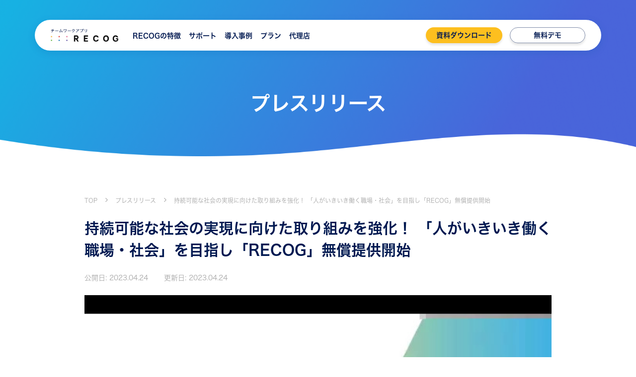

--- FILE ---
content_type: text/html; charset=utf-8
request_url: https://www.recog.works/ja/news/detail/135
body_size: 36740
content:
<!DOCTYPE html><html lang="ja"><head><meta charSet="utf-8"/><meta name="viewport" content="width=device-width"/><title>持続可能な社会の実現に向けた取り組みを強化！ 「人がいきいき働く職場・社会」を目指し「RECOG」無償提供開始｜チームワークアプリRECOG</title><meta name="title" content="持続可能な社会の実現に向けた取り組みを強化！ 「人がいきいき働く職場・社会」を目指し「RECOG」無償提供開始｜チームワークアプリRECOG"/><meta name="keywords" content="RECOG, レコグ, チームパフォーマンス,チームの課題解決,離職率,称賛 文化,レコグニション,地球市民の会,無償提供"/><meta name="description" content="チームワークアプリ「RECOG」を開発・運営する株式会社シンクスマイル（本社:東京都、代表取締役:新子明希）は、持続可能な社会の実現に向けた取り組みを強化するため、認定NPO法人地球市民の会（所在地：佐賀県、理事長：山口久臣） に4月1日より「RECOG」の無償提供を開始しました。"/><meta name="robots" content="index, follow, max-image-preview:large, max-snippet:-1, max-video-preview:-1"/><meta name="image" content="https://recog-tokyo.s3-ap-northeast-1.amazonaws.com/production/images/article/2023-04/24/46a423de8f2a1ea105e09b6268d6e4f5/article_thmb.jpg?1686801470"/><meta property="og:title" content="持続可能な社会の実現に向けた取り組みを強化！ 「人がいきいき働く職場・社会」を目指し「RECOG」無償提供開始｜チームワークアプリRECOG"/><meta property="og:type" content="article"/><meta property="og:description" content="チームワークアプリ「RECOG」を開発・運営する株式会社シンクスマイル（本社:東京都、代表取締役:新子明希）は、持続可能な社会の実現に向けた取り組みを強化するため、認定NPO法人地球市民の会（所在地：佐賀県、理事長：山口久臣） に4月1日より「RECOG」の無償提供を開始しました。"/><meta property="og:image" content="https://recog-tokyo.s3-ap-northeast-1.amazonaws.com/production/images/article/2023-04/24/46a423de8f2a1ea105e09b6268d6e4f5/article_thmb.jpg?1686801470"/><meta name="twitter:description" content="チームワークアプリ「RECOG」を開発・運営する株式会社シンクスマイル（本社:東京都、代表取締役:新子明希）は、持続可能な社会の実現に向けた取り組みを強化するため、認定NPO法人地球市民の会（所在地：佐賀県、理事長：山口久臣） に4月1日より「RECOG」の無償提供を開始しました。"/><meta name="twitter:title" content="持続可能な社会の実現に向けた取り組みを強化！ 「人がいきいき働く職場・社会」を目指し「RECOG」無償提供開始｜チームワークアプリRECOG"/><meta name="twitter:text:title" content="持続可能な社会の実現に向けた取り組みを強化！ 「人がいきいき働く職場・社会」を目指し「RECOG」無償提供開始｜チームワークアプリRECOG"/><meta name="twitter:image" content="https://recog-tokyo.s3-ap-northeast-1.amazonaws.com/production/images/article/2023-04/24/46a423de8f2a1ea105e09b6268d6e4f5/article_thmb.jpg?1686801470"/><meta name="twitter:card" content="summary_large_image"/><meta property="url" content="https://www.recog.works/ja"/><meta property="og:url" content="https://www.recog.works/ja"/><link rel="icon" href="https://www.recog.works/favicon.ico"/><link rel="preload" as="image" imageSrcSet="/ja/_next/image?url=%2Fja%2Fimages%2Fpng%2Fbg_header_news_sp.webp&amp;w=640&amp;q=75 640w, /ja/_next/image?url=%2Fja%2Fimages%2Fpng%2Fbg_header_news_sp.webp&amp;w=750&amp;q=75 750w, /ja/_next/image?url=%2Fja%2Fimages%2Fpng%2Fbg_header_news_sp.webp&amp;w=828&amp;q=75 828w, /ja/_next/image?url=%2Fja%2Fimages%2Fpng%2Fbg_header_news_sp.webp&amp;w=1080&amp;q=75 1080w, /ja/_next/image?url=%2Fja%2Fimages%2Fpng%2Fbg_header_news_sp.webp&amp;w=1200&amp;q=75 1200w, /ja/_next/image?url=%2Fja%2Fimages%2Fpng%2Fbg_header_news_sp.webp&amp;w=1920&amp;q=75 1920w, /ja/_next/image?url=%2Fja%2Fimages%2Fpng%2Fbg_header_news_sp.webp&amp;w=2048&amp;q=75 2048w, /ja/_next/image?url=%2Fja%2Fimages%2Fpng%2Fbg_header_news_sp.webp&amp;w=3840&amp;q=75 3840w" imageSizes="100vw"/><link rel="preload" as="image" imageSrcSet="/ja/_next/image?url=%2Fja%2Fimages%2Fpng%2Fbg_header_news.webp&amp;w=640&amp;q=75 640w, /ja/_next/image?url=%2Fja%2Fimages%2Fpng%2Fbg_header_news.webp&amp;w=750&amp;q=75 750w, /ja/_next/image?url=%2Fja%2Fimages%2Fpng%2Fbg_header_news.webp&amp;w=828&amp;q=75 828w, /ja/_next/image?url=%2Fja%2Fimages%2Fpng%2Fbg_header_news.webp&amp;w=1080&amp;q=75 1080w, /ja/_next/image?url=%2Fja%2Fimages%2Fpng%2Fbg_header_news.webp&amp;w=1200&amp;q=75 1200w, /ja/_next/image?url=%2Fja%2Fimages%2Fpng%2Fbg_header_news.webp&amp;w=1920&amp;q=75 1920w, /ja/_next/image?url=%2Fja%2Fimages%2Fpng%2Fbg_header_news.webp&amp;w=2048&amp;q=75 2048w, /ja/_next/image?url=%2Fja%2Fimages%2Fpng%2Fbg_header_news.webp&amp;w=3840&amp;q=75 3840w" imageSizes="100vw"/><link rel="preload" as="image" imageSrcSet="/ja/_next/image?url=%2Fja%2F_next%2Fstatic%2Fmedia%2Flogo_header_pc.ab94bf24.webp&amp;w=384&amp;q=75 1x, /ja/_next/image?url=%2Fja%2F_next%2Fstatic%2Fmedia%2Flogo_header_pc.ab94bf24.webp&amp;w=750&amp;q=75 2x"/><link rel="preload" as="image" imageSrcSet="/ja/_next/image?url=%2Fja%2F_next%2Fstatic%2Fmedia%2Fmenu.5d5cefa9.webp&amp;w=128&amp;q=75 1x, /ja/_next/image?url=%2Fja%2F_next%2Fstatic%2Fmedia%2Fmenu.5d5cefa9.webp&amp;w=256&amp;q=75 2x"/><link rel="preload" as="image" imageSrcSet="/ja/_next/image?url=%2Fja%2F_next%2Fstatic%2Fmedia%2Fimg_resource_021.e2168234.webp&amp;w=640&amp;q=75 640w, /ja/_next/image?url=%2Fja%2F_next%2Fstatic%2Fmedia%2Fimg_resource_021.e2168234.webp&amp;w=750&amp;q=75 750w, /ja/_next/image?url=%2Fja%2F_next%2Fstatic%2Fmedia%2Fimg_resource_021.e2168234.webp&amp;w=828&amp;q=75 828w, /ja/_next/image?url=%2Fja%2F_next%2Fstatic%2Fmedia%2Fimg_resource_021.e2168234.webp&amp;w=1080&amp;q=75 1080w, /ja/_next/image?url=%2Fja%2F_next%2Fstatic%2Fmedia%2Fimg_resource_021.e2168234.webp&amp;w=1200&amp;q=75 1200w, /ja/_next/image?url=%2Fja%2F_next%2Fstatic%2Fmedia%2Fimg_resource_021.e2168234.webp&amp;w=1920&amp;q=75 1920w, /ja/_next/image?url=%2Fja%2F_next%2Fstatic%2Fmedia%2Fimg_resource_021.e2168234.webp&amp;w=2048&amp;q=75 2048w, /ja/_next/image?url=%2Fja%2F_next%2Fstatic%2Fmedia%2Fimg_resource_021.e2168234.webp&amp;w=3840&amp;q=75 3840w" imageSizes="100vw"/><link rel="preload" as="image" imageSrcSet="/ja/_next/image?url=%2Fja%2F_next%2Fstatic%2Fmedia%2Fimg_resource_022.c54d97cd.webp&amp;w=640&amp;q=75 640w, /ja/_next/image?url=%2Fja%2F_next%2Fstatic%2Fmedia%2Fimg_resource_022.c54d97cd.webp&amp;w=750&amp;q=75 750w, /ja/_next/image?url=%2Fja%2F_next%2Fstatic%2Fmedia%2Fimg_resource_022.c54d97cd.webp&amp;w=828&amp;q=75 828w, /ja/_next/image?url=%2Fja%2F_next%2Fstatic%2Fmedia%2Fimg_resource_022.c54d97cd.webp&amp;w=1080&amp;q=75 1080w, /ja/_next/image?url=%2Fja%2F_next%2Fstatic%2Fmedia%2Fimg_resource_022.c54d97cd.webp&amp;w=1200&amp;q=75 1200w, /ja/_next/image?url=%2Fja%2F_next%2Fstatic%2Fmedia%2Fimg_resource_022.c54d97cd.webp&amp;w=1920&amp;q=75 1920w, /ja/_next/image?url=%2Fja%2F_next%2Fstatic%2Fmedia%2Fimg_resource_022.c54d97cd.webp&amp;w=2048&amp;q=75 2048w, /ja/_next/image?url=%2Fja%2F_next%2Fstatic%2Fmedia%2Fimg_resource_022.c54d97cd.webp&amp;w=3840&amp;q=75 3840w" imageSizes="100vw"/><link rel="preload" as="image" imageSrcSet="/ja/_next/image?url=%2Fja%2F_next%2Fstatic%2Fmedia%2Fimg_resource_023.ccdeb1c8.webp&amp;w=640&amp;q=75 640w, /ja/_next/image?url=%2Fja%2F_next%2Fstatic%2Fmedia%2Fimg_resource_023.ccdeb1c8.webp&amp;w=750&amp;q=75 750w, /ja/_next/image?url=%2Fja%2F_next%2Fstatic%2Fmedia%2Fimg_resource_023.ccdeb1c8.webp&amp;w=828&amp;q=75 828w, /ja/_next/image?url=%2Fja%2F_next%2Fstatic%2Fmedia%2Fimg_resource_023.ccdeb1c8.webp&amp;w=1080&amp;q=75 1080w, /ja/_next/image?url=%2Fja%2F_next%2Fstatic%2Fmedia%2Fimg_resource_023.ccdeb1c8.webp&amp;w=1200&amp;q=75 1200w, /ja/_next/image?url=%2Fja%2F_next%2Fstatic%2Fmedia%2Fimg_resource_023.ccdeb1c8.webp&amp;w=1920&amp;q=75 1920w, /ja/_next/image?url=%2Fja%2F_next%2Fstatic%2Fmedia%2Fimg_resource_023.ccdeb1c8.webp&amp;w=2048&amp;q=75 2048w, /ja/_next/image?url=%2Fja%2F_next%2Fstatic%2Fmedia%2Fimg_resource_023.ccdeb1c8.webp&amp;w=3840&amp;q=75 3840w" imageSizes="100vw"/><meta name="next-head-count" content="27"/><link rel="stylesheet" href="https://cdnjs.cloudflare.com/ajax/libs/nprogress/0.2.0/nprogress.min.css" integrity="sha512-42kB9yDlYiCEfx2xVwq0q7hT4uf26FUgSIZBK8uiaEnTdShXjwr8Ip1V4xGJMg3mHkUt9nNuTDxunHF0/EgxLQ==" crossorigin="anonymous" referrerPolicy="no-referrer"/><script async="" id="google-analytics">
                  (function(w,d,s,l,i){w[l]=w[l]||[];w[l].push({'gtm.start':
                  new Date().getTime(),event:'gtm.js'});var f=d.getElementsByTagName(s)[0],
                  j=d.createElement(s),dl=l!='dataLayer'?'&l='+l:'';j.async=true;j.src=
                  'https://www.googletagmanager.com/gtm.js?id='+i+dl;f.parentNode.insertBefore(j,f);
                  })(window,document,'script','dataLayer','GTM-NDNVLQP');
                </script><link rel="preload" href="/ja/_next/static/css/6a16b2e895f31c41.css" as="style"/><link rel="stylesheet" href="/ja/_next/static/css/6a16b2e895f31c41.css" data-n-g=""/><noscript data-n-css=""></noscript><script defer="" nomodule="" src="/ja/_next/static/chunks/polyfills-0d1b80a048d4787e.js"></script><script src="/ja/_next/static/chunks/webpack-272e61a228378d59.js" defer=""></script><script src="/ja/_next/static/chunks/framework-ae4f43955bfa5ddc.js" defer=""></script><script src="/ja/_next/static/chunks/main-1e4ab4ad7cf47ab0.js" defer=""></script><script src="/ja/_next/static/chunks/pages/_app-5752f0e6789aab27.js" defer=""></script><script src="/ja/_next/static/chunks/675-dc59f7ada47ea493.js" defer=""></script><script src="/ja/_next/static/chunks/194-1f08b5649b20e81a.js" defer=""></script><script src="/ja/_next/static/chunks/853-d6224b4e95dfc84a.js" defer=""></script><script src="/ja/_next/static/chunks/155-8ac22d3d00f0a746.js" defer=""></script><script src="/ja/_next/static/chunks/pages/news/detail/%5Bid%5D-d48af5250b046dc4.js" defer=""></script><script src="/ja/_next/static/PAZdqpED-INKPxx8CBoWJ/_buildManifest.js" defer=""></script><script src="/ja/_next/static/PAZdqpED-INKPxx8CBoWJ/_ssgManifest.js" defer=""></script><style data-styled="" data-styled-version="5.3.6">*,::before,::after{box-sizing:border-box;border-width:0;border-style:solid;--tw-border-opacity:1;border-color:rgba(229,231,235,var(--tw-border-opacity));--tw-translate-x:0;--tw-translate-y:0;--tw-rotate:0;--tw-skew-x:0;--tw-skew-y:0;--tw-scale-x:1;--tw-scale-y:1;--tw-transform:translateX(var(--tw-translate-x)) translateY(var(--tw-translate-y)) rotate(var(--tw-rotate)) skewX(var(--tw-skew-x)) skewY(var(--tw-skew-y)) scaleX(var(--tw-scale-x)) scaleY(var(--tw-scale-y));--tw-ring-inset:var(--tw-empty,/*!*/ /*!*/);--tw-ring-offset-width:0px;--tw-ring-offset-color:#fff;--tw-ring-color:rgba(59,130,246,0.5);--tw-ring-offset-shadow:0 0 #0000;--tw-ring-shadow:0 0 #0000;--tw-shadow:0 0 #0000;--tw-blur:var(--tw-empty,/*!*/ /*!*/);--tw-brightness:var(--tw-empty,/*!*/ /*!*/);--tw-contrast:var(--tw-empty,/*!*/ /*!*/);--tw-grayscale:var(--tw-empty,/*!*/ /*!*/);--tw-hue-rotate:var(--tw-empty,/*!*/ /*!*/);--tw-invert:var(--tw-empty,/*!*/ /*!*/);--tw-saturate:var(--tw-empty,/*!*/ /*!*/);--tw-sepia:var(--tw-empty,/*!*/ /*!*/);--tw-drop-shadow:var(--tw-empty,/*!*/ /*!*/);--tw-filter:var(--tw-blur) var(--tw-brightness) var(--tw-contrast) var(--tw-grayscale) var(--tw-hue-rotate) var(--tw-invert) var(--tw-saturate) var(--tw-sepia) var(--tw-drop-shadow);--tw-backdrop-blur:var(--tw-empty,/*!*/ /*!*/);--tw-backdrop-brightness:var(--tw-empty,/*!*/ /*!*/);--tw-backdrop-contrast:var(--tw-empty,/*!*/ /*!*/);--tw-backdrop-grayscale:var(--tw-empty,/*!*/ /*!*/);--tw-backdrop-hue-rotate:var(--tw-empty,/*!*/ /*!*/);--tw-backdrop-invert:var(--tw-empty,/*!*/ /*!*/);--tw-backdrop-opacity:var(--tw-empty,/*!*/ /*!*/);--tw-backdrop-saturate:var(--tw-empty,/*!*/ /*!*/);--tw-backdrop-sepia:var(--tw-empty,/*!*/ /*!*/);--tw-backdrop-filter:var(--tw-backdrop-blur) var(--tw-backdrop-brightness) var(--tw-backdrop-contrast) var(--tw-backdrop-grayscale) var(--tw-backdrop-hue-rotate) var(--tw-backdrop-invert) var(--tw-backdrop-opacity) var(--tw-backdrop-saturate) var(--tw-backdrop-sepia);}/*!sc*/
html{line-height:1.5;-webkit-text-size-adjust:100%;-moz-tab-size:4;tab-size:4;font-family:ui-sans-serif,system-ui,-apple-system,BlinkMacSystemFont,"Segoe UI",Roboto,"Helvetica Neue",Arial,"Noto Sans",sans-serif,"Apple Color Emoji","Segoe UI Emoji","Segoe UI Symbol","Noto Color Emoji";}/*!sc*/
body{margin:0;font-family:inherit;line-height:inherit;}/*!sc*/
hr{height:0;color:inherit;border-top-width:1px;}/*!sc*/
abbr[title]{-webkit-text-decoration:underline dotted;text-decoration:underline dotted;}/*!sc*/
b,strong{font-weight:bolder;}/*!sc*/
code,kbd,samp,pre{font-family:ui-monospace,SFMono-Regular,Consolas,'Liberation Mono',Menlo,monospace;font-size:1em;}/*!sc*/
small{font-size:80%;}/*!sc*/
sub,sup{font-size:75%;line-height:0;position:relative;vertical-align:baseline;}/*!sc*/
sub{bottom:-0.25em;}/*!sc*/
sup{top:-0.5em;}/*!sc*/
table{text-indent:0;border-color:inherit;border-collapse:collapse;}/*!sc*/
button,input,optgroup,select,textarea{font-family:inherit;font-size:100%;line-height:inherit;margin:0;padding:0;color:inherit;}/*!sc*/
button,select{text-transform:none;}/*!sc*/
button,[type='button'],[type='reset'],[type='submit']{-webkit-appearance:button;}/*!sc*/
::-moz-focus-inner{border-style:none;padding:0;}/*!sc*/
:-moz-focusring{outline:1px dotted ButtonText;}/*!sc*/
:-moz-ui-invalid{box-shadow:none;}/*!sc*/
legend{padding:0;}/*!sc*/
progress{vertical-align:baseline;}/*!sc*/
::-webkit-inner-spin-button,::-webkit-outer-spin-button{height:auto;}/*!sc*/
[type='search']{-webkit-appearance:textfield;outline-offset:-2px;}/*!sc*/
::-webkit-search-decoration{-webkit-appearance:none;}/*!sc*/
::-webkit-file-upload-button{-webkit-appearance:button;font:inherit;}/*!sc*/
summary{display:list-item;}/*!sc*/
blockquote,dl,dd,h1,h2,h3,h4,h5,h6,hr,figure,p,pre{margin:0;}/*!sc*/
button{background-color:transparent;background-image:none;}/*!sc*/
fieldset{margin:0;padding:0;}/*!sc*/
ol,ul{list-style:none;margin:0;padding:0;}/*!sc*/
img{border-style:solid;}/*!sc*/
textarea{resize:vertical;}/*!sc*/
input::-webkit-input-placeholder,textarea::-webkit-input-placeholder{color:#9ca3af;}/*!sc*/
input::-moz-placeholder,textarea::-moz-placeholder{color:#9ca3af;}/*!sc*/
input:-ms-input-placeholder,textarea:-ms-input-placeholder{color:#9ca3af;}/*!sc*/
input::placeholder,textarea::placeholder{color:#9ca3af;}/*!sc*/
button,[role="button"]{cursor:pointer;}/*!sc*/
h1,h2,h3,h4,h5,h6{font-size:inherit;font-weight:inherit;}/*!sc*/
a{color:inherit;-webkit-text-decoration:inherit;text-decoration:inherit;}/*!sc*/
pre,code,kbd,samp{font-family:ui-monospace,SFMono-Regular,Menlo,Monaco,Consolas,"Liberation Mono","Courier New",monospace;}/*!sc*/
img,svg,video,canvas,audio,iframe,embed,object{display:block;vertical-align:middle;}/*!sc*/
img,video{max-width:100%;height:auto;}/*!sc*/
[hidden]{display:none;}/*!sc*/
@-webkit-keyframes spin{to{-webkit-transform:rotate(360deg);-ms-transform:rotate(360deg);transform:rotate(360deg);}}/*!sc*/
@keyframes spin{to{-webkit-transform:rotate(360deg);-ms-transform:rotate(360deg);transform:rotate(360deg);}}/*!sc*/
@-webkit-keyframes ping{75%,100%{-webkit-transform:scale(2);-ms-transform:scale(2);transform:scale(2);opacity:0;}}/*!sc*/
@keyframes ping{75%,100%{-webkit-transform:scale(2);-ms-transform:scale(2);transform:scale(2);opacity:0;}}/*!sc*/
@-webkit-keyframes pulse{50%{opacity:.5;}}/*!sc*/
@keyframes pulse{50%{opacity:.5;}}/*!sc*/
@-webkit-keyframes bounce{0%,100%{-webkit-transform:translateY(-25%);-ms-transform:translateY(-25%);transform:translateY(-25%);-webkit-animation-timing-function:cubic-bezier(0.8,0,1,1);animation-timing-function:cubic-bezier(0.8,0,1,1);}50%{-webkit-transform:none;-ms-transform:none;transform:none;-webkit-animation-timing-function:cubic-bezier(0,0,0.2,1);animation-timing-function:cubic-bezier(0,0,0.2,1);}}/*!sc*/
@keyframes bounce{0%,100%{-webkit-transform:translateY(-25%);-ms-transform:translateY(-25%);transform:translateY(-25%);-webkit-animation-timing-function:cubic-bezier(0.8,0,1,1);animation-timing-function:cubic-bezier(0.8,0,1,1);}50%{-webkit-transform:none;-ms-transform:none;transform:none;-webkit-animation-timing-function:cubic-bezier(0,0,0.2,1);animation-timing-function:cubic-bezier(0,0,0.2,1);}}/*!sc*/
data-styled.g1[id="sc-global-lnOiyE1"]{content:"sc-global-lnOiyE1,"}/*!sc*/
.geTQBw{position:fixed;bottom:0.5rem;right:0.5rem;}/*!sc*/
@media (min-width:769px){.geTQBw{bottom:1.5rem;right:1.5rem;}}/*!sc*/
data-styled.g2[id="_app___StyledDiv-sc-1am1wfh-0"]{content:"geTQBw,"}/*!sc*/
.ieaImT{position:absolute;top:0px;right:0px;bottom:0px;left:0px;}/*!sc*/
@media (min-width:0px){.ieaImT{display:block;}}/*!sc*/
@media (min-width:769px){.ieaImT{display:none;}}/*!sc*/
.eqdAHP{position:absolute;top:0px;right:0px;bottom:0px;left:0px;}/*!sc*/
@media (min-width:0px){.eqdAHP{display:none;}}/*!sc*/
@media (min-width:769px){.eqdAHP{display:block;}}/*!sc*/
data-styled.g26[id="BackgroundImage___StyledDiv-sc-q0pqaq-0"]{content:"ieaImT,eqdAHP,"}/*!sc*/
.cxKFMd{height:2rem;font-size:12px;line-height:18px;font-family:Hiragino_W6,sans-serif;}/*!sc*/
.ficJVq{height:56px;width:100%;font-size:18px;line-height:30px;font-family:Hiragino_W6,sans-serif;}/*!sc*/
@media (min-width:769px){.ficJVq{width:440px;}}/*!sc*/
.bLStho{height:3rem;font-size:12px;line-height:18px;font-family:Hiragino_W6,sans-serif;}/*!sc*/
data-styled.g27[id="button___StyledDiv-sc-14ez88l-0"]{content:"cxKFMd,ficJVq,bLStho,"}/*!sc*/
.ekAyYF{width:100%;height:100%;display:-webkit-inline-box;display:-webkit-inline-flex;display:-ms-inline-flexbox;display:inline-flex;-webkit-align-items:center;-webkit-box-align:center;-ms-flex-align:center;align-items:center;-webkit-box-pack:center;-webkit-justify-content:center;-ms-flex-pack:center;justify-content:center;padding-left:1.5rem;padding-right:1.5rem;padding-top:0.75rem;padding-bottom:0.75rem;font-family:Hiragino_W6,sans-serif;border-radius:9999px;--tw-bg-opacity:1;background-color:rgba(253,191,31,var(--tw-bg-opacity));--tw-text-opacity:1;color:rgba(2,25,81,var(--tw-text-opacity));font-weight:900;}/*!sc*/
.ekAyYF:focus{outline:2px solid transparent;outline-offset:2px;}/*!sc*/
.ekAyYF:hover{--tw-bg-opacity:1;background-color:rgba(247,217,128,var(--tw-bg-opacity));}/*!sc*/
.kngLYw{width:100%;height:100%;display:-webkit-inline-box;display:-webkit-inline-flex;display:-ms-inline-flexbox;display:inline-flex;-webkit-align-items:center;-webkit-box-align:center;-ms-flex-align:center;align-items:center;-webkit-box-pack:center;-webkit-justify-content:center;-ms-flex-pack:center;justify-content:center;padding-left:1.5rem;padding-right:1.5rem;padding-top:0.75rem;padding-bottom:0.75rem;font-family:Hiragino_W6,sans-serif;border-radius:9999px;--tw-bg-opacity:1;background-color:rgba(255,255,255,var(--tw-bg-opacity));--tw-text-opacity:1;color:rgba(2,25,81,var(--tw-text-opacity));font-weight:900;}/*!sc*/
.kngLYw:focus{outline:2px solid transparent;outline-offset:2px;}/*!sc*/
.iCvbIb{width:100%;height:100%;display:-webkit-inline-box;display:-webkit-inline-flex;display:-ms-inline-flexbox;display:inline-flex;-webkit-align-items:center;-webkit-box-align:center;-ms-flex-align:center;align-items:center;-webkit-box-pack:center;-webkit-justify-content:center;-ms-flex-pack:center;justify-content:center;padding-left:1.5rem;padding-right:1.5rem;padding-top:0.75rem;padding-bottom:0.75rem;font-family:Hiragino_W6,sans-serif;border-radius:9999px;--tw-bg-opacity:1;background-color:rgba(253,191,31,var(--tw-bg-opacity));--tw-text-opacity:1;color:rgba(2,25,81,var(--tw-text-opacity));font-weight:900;--tw-shadow:0 4px 0 0 rgba(0,25,81,1);box-shadow:var(--tw-ring-offset-shadow,0 0 #0000),var(--tw-ring-shadow,0 0 #0000),var(--tw-shadow);}/*!sc*/
.iCvbIb:focus{outline:2px solid transparent;outline-offset:2px;}/*!sc*/
.iCvbIb:hover{--tw-shadow:0 0 #0000;box-shadow:var(--tw-ring-offset-shadow,0 0 #0000),var(--tw-ring-shadow,0 0 #0000),var(--tw-shadow);margin-top:0.125rem;}/*!sc*/
.gNuSbW{width:100%;height:100%;display:-webkit-inline-box;display:-webkit-inline-flex;display:-ms-inline-flexbox;display:inline-flex;-webkit-align-items:center;-webkit-box-align:center;-ms-flex-align:center;align-items:center;-webkit-box-pack:center;-webkit-justify-content:center;-ms-flex-pack:center;justify-content:center;padding-left:1.5rem;padding-right:1.5rem;padding-top:0.75rem;padding-bottom:0.75rem;font-family:Hiragino_W6,sans-serif;border-radius:9999px;--tw-bg-opacity:1;background-color:rgba(255,255,255,var(--tw-bg-opacity));--tw-text-opacity:1;color:rgba(2,25,81,var(--tw-text-opacity));--tw-shadow:0 4px 0 0 rgba(0,25,81,1);box-shadow:var(--tw-ring-offset-shadow,0 0 #0000),var(--tw-ring-shadow,0 0 #0000),var(--tw-shadow);font-weight:900;}/*!sc*/
.gNuSbW:focus{outline:2px solid transparent;outline-offset:2px;}/*!sc*/
.gNuSbW:hover{--tw-shadow:0 0 #0000;box-shadow:var(--tw-ring-offset-shadow,0 0 #0000),var(--tw-ring-shadow,0 0 #0000),var(--tw-shadow);margin-top:0.125rem;}/*!sc*/
data-styled.g28[id="button___StyledButton-sc-14ez88l-1"]{content:"ekAyYF,kngLYw,iCvbIb,gNuSbW,"}/*!sc*/
.gVrBQm{width:1rem;height:1rem;}/*!sc*/
data-styled.g56[id="icons___StyledSvg-sc-1rkp9df-0"]{content:"gVrBQm,"}/*!sc*/
@media (min-width:900px){.cdeUeT{width:100%;margin-left:auto;margin-right:auto;}}/*!sc*/
data-styled.g74[id="_menu_link___StyledDiv-sc-1vvybtn-0"]{content:"cdeUeT,"}/*!sc*/
.koTurU{display:none;}/*!sc*/
.koTurU > :not([hidden]) ~ :not([hidden]){--tw-space-x-reverse:0;margin-right:calc(2rem * var(--tw-space-x-reverse));margin-left:calc(2rem * calc(1 - var(--tw-space-x-reverse)));}/*!sc*/
.koTurU a:hover{opacity:0.4;}/*!sc*/
@media (min-width:900px){.koTurU{display:block;}}/*!sc*/
data-styled.g75[id="_menu_link___StyledDiv2-sc-1vvybtn-1"]{content:"koTurU,"}/*!sc*/
.fLsNCI{font-weight:700;font-size:14px;line-height:22px;--tw-text-opacity:1;color:rgba(0,25,81,var(--tw-text-opacity));margin-left:16px !important;cursor:pointer;}/*!sc*/
.fLsNCI:first-child{display:none;}/*!sc*/
data-styled.g76[id="_menu_link___StyledA-sc-1vvybtn-2"]{content:"fLsNCI,"}/*!sc*/
.jecUbw{width:100%;display:inline-block;--tw-bg-opacity:1;background-color:rgba(255,255,255,var(--tw-bg-opacity));border-radius:16px;}/*!sc*/
.jecUbw > :not([hidden]) ~ :not([hidden]){--tw-space-x-reverse:0;margin-right:calc(2rem * var(--tw-space-x-reverse));margin-left:calc(2rem * calc(1 - var(--tw-space-x-reverse)));}/*!sc*/
@media (min-width:900px){.jecUbw{display:none;}}/*!sc*/
data-styled.g77[id="_menu_link___StyledDiv3-sc-1vvybtn-3"]{content:"jecUbw,"}/*!sc*/
.bZOkyK{height:66px;display:-webkit-box;display:-webkit-flex;display:-ms-flexbox;display:flex;-webkit-align-items:center;-webkit-box-align:center;-ms-flex-align:center;align-items:center;-webkit-box-pack:justify;-webkit-justify-content:space-between;-ms-flex-pack:justify;justify-content:space-between;font-family:Hiragino_W3,sans-serif;font-weight:700;font-size:16px;line-height:24px;padding:1.75rem;border-bottom-width:1px;margin-left:0px !important;margin-right:0px !important;}/*!sc*/
.bZOkyK:hover{opacity:0.4;}/*!sc*/
.bZOkyK > :not([hidden]) ~ :not([hidden]){--tw-space-x-reverse:0;margin-right:calc(0px * var(--tw-space-x-reverse));margin-left:calc(0px * calc(1 - var(--tw-space-x-reverse)));}/*!sc*/
.bZOkyK > p:first-of-type{display:-webkit-box;display:-webkit-flex;display:-ms-flexbox;display:flex;-webkit-align-items:flex-start;-webkit-box-align:flex-start;-ms-flex-align:flex-start;align-items:flex-start;--tw-text-opacity:1;color:rgba(0,25,81,var(--tw-text-opacity));}/*!sc*/
.bZOkyK:last-child{border-width:0;}/*!sc*/
@media (min-width:640px){.bZOkyK{font-size:26px;line-height:36px;padding-top:32px;padding-bottom:32px;padding-left:40px;padding-right:40px;}}/*!sc*/
data-styled.g78[id="_menu_link___StyledA2-sc-1vvybtn-4"]{content:"bZOkyK,"}/*!sc*/
.cpDIMH{display:-webkit-box;display:-webkit-flex;display:-ms-flexbox;display:flex;-webkit-align-items:flex-end;-webkit-box-align:flex-end;-ms-flex-align:flex-end;align-items:flex-end;width:0.625rem;}/*!sc*/
@media (min-width:640px){.cpDIMH{width:1.25rem;}}/*!sc*/
data-styled.g79[id="_menu_link___StyledP-sc-1vvybtn-5"]{content:"cpDIMH,"}/*!sc*/
.eTfdBf{border-radius:0.5rem;--tw-ring-opacity:0.05;--tw-ring-color:rgba(0,0,0,var(--tw-ring-opacity));display:block;}/*!sc*/
.eTfdBf > :not([hidden]) ~ :not([hidden]){--tw-divide-y-reverse:0;border-top-width:calc(2px * calc(1 - var(--tw-divide-y-reverse)));border-bottom-width:calc(2px * var(--tw-divide-y-reverse));--tw-divide-opacity:1;border-color:rgba(249,250,251,var(--tw-divide-opacity));}/*!sc*/
.eTfdBf > div:first-of-type{display:-webkit-box;display:-webkit-flex;display:-ms-flexbox;display:flex;-webkit-align-items:center;-webkit-box-align:center;-ms-flex-align:center;align-items:center;-webkit-box-pack:justify;-webkit-justify-content:space-between;-ms-flex-pack:justify;justify-content:space-between;}/*!sc*/
@media (min-width:900px){.eTfdBf{display:none;}}/*!sc*/
data-styled.g80[id="_burger_menu___StyledDiv-sc-162ydxr-0"]{content:"eTfdBf,"}/*!sc*/
.etzonu{width:100%;position:absolute;right:0px;top:0px;padding-top:3.5rem;min-height:100%;--tw-bg-opacity:1;background-color:rgba(225,247,255,var(--tw-bg-opacity));padding-left:1rem;padding-right:1rem;}/*!sc*/
.etzonu > div:first-of-type{margin-top:60px;margin-bottom:2rem;text-align:center;}/*!sc*/
.etzonu >div{text-align:center;}/*!sc*/
data-styled.g81[id="_burger_menu___StyledDiv2-sc-162ydxr-1"]{content:"etzonu,"}/*!sc*/
.ibtdnZ{padding-left:0.375rem;padding-right:0.375rem;margin-bottom:1rem;}/*!sc*/
data-styled.g82[id="_burger_menu___StyledDiv3-sc-162ydxr-2"]{content:"ibtdnZ,"}/*!sc*/
.kHnkNC{height:3rem;width:100%;font-family:Hiragino_W3,sans-serif;font-weight:700;font-size:16px;line-height:24px;padding-left:0px;}/*!sc*/
.kHnkNC > div:first-of-type{display:-webkit-box;display:-webkit-flex;display:-ms-flexbox;display:flex;width:1.25rem;}/*!sc*/
@media (min-width:640px){.kHnkNC > div:first-of-type{width:2.25rem;}}/*!sc*/
.kHnkNC > div:last-of-type{display:-webkit-box;display:-webkit-flex;display:-ms-flexbox;display:flex;margin-left:16px;}/*!sc*/
@media (min-width:640px){.kHnkNC > div:last-of-type{margin-left:32px;}}/*!sc*/
@media (min-width:640px){.kHnkNC{height:6rem;font-size:26px;line-height:36px;}}/*!sc*/
data-styled.g83[id="_burger_menu___StyledButton-sc-162ydxr-3"]{content:"kHnkNC,"}/*!sc*/
.jHZRaw{padding-left:0.375rem;padding-right:0.375rem;margin-bottom:1rem;}/*!sc*/
data-styled.g84[id="_burger_menu___StyledDiv4-sc-162ydxr-4"]{content:"jHZRaw,"}/*!sc*/
.WLvYe{height:3rem;width:100%;font-family:Hiragino_W3,sans-serif;font-weight:700;font-size:16px;line-height:24px;padding-left:0px;}/*!sc*/
.WLvYe > div:first-of-type{display:-webkit-box;display:-webkit-flex;display:-ms-flexbox;display:flex;width:1.25rem;}/*!sc*/
@media (min-width:640px){.WLvYe > div:first-of-type{width:2.25rem;}}/*!sc*/
.WLvYe > div:last-of-type{display:-webkit-box;display:-webkit-flex;display:-ms-flexbox;display:flex;margin-left:16px;}/*!sc*/
@media (min-width:640px){.WLvYe > div:last-of-type{margin-left:32px;}}/*!sc*/
@media (min-width:640px){.WLvYe{height:6rem;font-size:26px;line-height:36px;}}/*!sc*/
data-styled.g85[id="_burger_menu___StyledButton2-sc-162ydxr-5"]{content:"WLvYe,"}/*!sc*/
.kwrKVV{--tw-text-opacity:1;color:rgba(0,25,81,var(--tw-text-opacity));display:none;vertical-align:middle;cursor:pointer;}/*!sc*/
@media (min-width:900px){.kwrKVV{display:inline-block;}}/*!sc*/
data-styled.g86[id="_free_demo_btn___StyledDiv-sc-u80uap-0"]{content:"kwrKVV,"}/*!sc*/
.bHWXrp{display:none;}/*!sc*/
@media (min-width:769px){.bHWXrp{display:block;}.bHWXrp button{--tw-shadow:0 4px 4px rgba(0,0,0,0.1);box-shadow:var(--tw-ring-offset-shadow,0 0 #0000),var(--tw-ring-shadow,0 0 #0000),var(--tw-shadow);width:152px;font-size:14px;line-height:22px;font-weight:700;cursor:pointer;border-width:1px;margin-left:15px;--tw-border-opacity:1;border-color:rgba(128,140,168,var(--tw-border-opacity));background-color:rgba(0,0,0,0);--tw-text-opacity:1;color:rgba(0,25,81,var(--tw-text-opacity));}.bHWXrp button:hover{border-width:1px;--tw-border-opacity:1;border-color:rgba(0,25,81,var(--tw-border-opacity));--tw-bg-opacity:1;background-color:rgba(0,25,81,var(--tw-bg-opacity));--tw-text-opacity:1;color:rgba(255,255,255,var(--tw-text-opacity));}}/*!sc*/
data-styled.g87[id="_free_demo_btn___StyledDiv2-sc-u80uap-1"]{content:"bHWXrp,"}/*!sc*/
.dMXHRY{--tw-text-opacity:1;color:rgba(0,25,81,var(--tw-text-opacity));display:none;vertical-align:middle;cursor:pointer;}/*!sc*/
@media (min-width:900px){.dMXHRY{display:inline-block;}}/*!sc*/
data-styled.g88[id="_material_download_btn___StyledDiv-sc-tq60n9-0"]{content:"dMXHRY,"}/*!sc*/
.chjrbd{display:none;}/*!sc*/
@media (min-width:769px){.chjrbd{display:block;}.chjrbd button{--tw-shadow:0 4px 4px rgba(0,0,0,0.1);box-shadow:var(--tw-ring-offset-shadow,0 0 #0000),var(--tw-ring-shadow,0 0 #0000),var(--tw-shadow);width:145px;font-size:14px;line-height:22px;font-weight:700;cursor:pointer;padding-left:0px;padding-right:0px;padding-top:0px;padding-bottom:0px;min-width:154px;}.chjrbd button:hover{border-width:1px;--tw-border-opacity:1;border-color:rgba(0,25,81,var(--tw-border-opacity));--tw-bg-opacity:1;background-color:rgba(0,25,81,var(--tw-bg-opacity));--tw-text-opacity:1;color:rgba(255,255,255,var(--tw-text-opacity));}}/*!sc*/
data-styled.g89[id="_material_download_btn___StyledDiv2-sc-tq60n9-1"]{content:"chjrbd,"}/*!sc*/
.zLQzw{--tw-bg-opacity:1;background-color:rgba(255,255,255,var(--tw-bg-opacity));}/*!sc*/
@media (min-width:769px){.zLQzw{position:relative;}}/*!sc*/
data-styled.g90[id="header___StyledDiv-sc-1or1rkh-0"]{content:"zLQzw,"}/*!sc*/
.kBlclC{margin-left:auto;margin-right:auto;padding-left:2rem;padding-right:2rem;position:fixed;--tw-bg-opacity:1;background-color:rgba(255,255,255,var(--tw-bg-opacity));z-index:40;right:0px;left:0px;--tw-shadow:0px 4px 15px rgba(3,90,166,0.20);box-shadow:var(--tw-ring-offset-shadow,0 0 #0000),var(--tw-ring-shadow,0 0 #0000),var(--tw-shadow);}/*!sc*/
@media (min-width:769px){.kBlclC{margin-left:auto;margin-right:auto;--tw-bg-opacity:1;background-color:rgba(255,255,255,var(--tw-bg-opacity));max-width:1140px;border-radius:40px;--tw-text-opacity:1;color:rgba(0,25,81,var(--tw-text-opacity));position:fixed;top:40px;}}/*!sc*/
data-styled.g91[id="header___StyledNav-sc-1or1rkh-1"]{content:"kBlclC,"}/*!sc*/
.BKKlt{display:-webkit-box;display:-webkit-flex;display:-ms-flexbox;display:flex;width:100%;-webkit-align-items:center;-webkit-box-align:center;-ms-flex-align:center;align-items:center;-webkit-box-pack:justify;-webkit-justify-content:space-between;-ms-flex-pack:justify;justify-content:space-between;padding-top:12px;padding-bottom:12px;}/*!sc*/
@media (min-width:769px){.BKKlt{padding-top:13px;padding-bottom:13px;}}/*!sc*/
data-styled.g92[id="header___StyledDiv2-sc-1or1rkh-2"]{content:"BKKlt,"}/*!sc*/
.cPFEom{margin-right:13px;}/*!sc*/
data-styled.g93[id="header___StyledDiv3-sc-1or1rkh-3"]{content:"cPFEom,"}/*!sc*/
.iCxboG{position:relative;}/*!sc*/
.iCxboG > span{position:relative;}/*!sc*/
@media (min-width:769px){.iCxboG > span{position:absolute;top:50%;left:50%;width:100%;--tw-translate-y:-50%;-webkit-transform:var(--tw-transform);-ms-transform:var(--tw-transform);transform:var(--tw-transform);--tw-translate-x:-50%;}}/*!sc*/
data-styled.g94[id="header___StyledA-sc-1or1rkh-4"]{content:"iCxboG,"}/*!sc*/
.FvJLL{--tw-text-opacity:1;color:rgba(255,255,255,var(--tw-text-opacity));-webkit-align-items:flex-end;-webkit-box-align:flex-end;-ms-flex-align:flex-end;align-items:flex-end;margin-left:0px;}/*!sc*/
@media (min-width:375px){.FvJLL{margin-left:4rem;}}/*!sc*/
data-styled.g95[id="header___StyledDiv4-sc-1or1rkh-5"]{content:"FvJLL,"}/*!sc*/
.bHXEsj{outline:2px solid transparent;outline-offset:2px;display:-webkit-box;display:-webkit-flex;display:-ms-flexbox;display:flex;-webkit-align-items:flex-end;-webkit-box-align:flex-end;-ms-flex-align:flex-end;align-items:flex-end;width:1.5rem;height:1.5rem;margin-right:0.25rem;}/*!sc*/
@media (min-width:640px){.bHXEsj{width:2.25rem;height:2.25rem;}}/*!sc*/
@media (min-width:900px){.bHXEsj{display:none;}}/*!sc*/
data-styled.g96[id="header___StyledDiv5-sc-1or1rkh-6"]{content:"bHXEsj,"}/*!sc*/
.dAcBms{position:fixed;right:0px;z-index:30;width:100%;height:100%;-webkit-transition-property:all;transition-property:all;-webkit-transition-timing-function:cubic-bezier(0.4,0,0.2,1);transition-timing-function:cubic-bezier(0.4,0,0.2,1);-webkit-transition-duration:300ms;transition-duration:300ms;-webkit-transform-origin:top right;-ms-transform-origin:top right;transform-origin:top right;overflow-y:scroll;opacity:0;--tw-scale-x:0;--tw-scale-y:0;-webkit-transform:var(--tw-transform);-ms-transform:var(--tw-transform);transform:var(--tw-transform);}/*!sc*/
data-styled.g97[id="header___StyledDiv6-sc-1or1rkh-7"]{content:"dAcBms,"}/*!sc*/
.krJjZp{display:-webkit-inline-box;display:-webkit-inline-flex;display:-ms-inline-flexbox;display:inline-flex;justify-items:start;-webkit-align-items:flex-start;-webkit-box-align:flex-start;-ms-flex-align:flex-start;align-items:flex-start;vertical-align:bottom;font-family:Hiragino_W3,sans-serif;font-size:12px;line-height:18px;--tw-text-opacity:1;color:rgba(255,255,255,var(--tw-text-opacity));margin-left:16px !important;cursor:pointer;}/*!sc*/
@media (min-width:769px){.krJjZp{font-size:16px;line-height:24px;}}/*!sc*/
data-styled.g311[id="footer_document___StyledA-sc-d9g0l9-0"]{content:"krJjZp,"}/*!sc*/
.gODtcO{white-space:pre-line;font-size:14px;line-height:1.25rem;position:relative;}/*!sc*/
@media (min-width:640px){.gODtcO{white-space:nowrap;word-spacing:-5px;}}/*!sc*/
@media (min-width:769px){.gODtcO{vertical-align:middle;margin-left:8px;-webkit-letter-spacing:0.1em;-moz-letter-spacing:0.1em;-ms-letter-spacing:0.1em;letter-spacing:0.1em;white-space:nowrap;word-spacing:-7px;}}/*!sc*/
data-styled.g312[id="footer_document___StyledDiv-sc-d9g0l9-1"]{content:"gODtcO,"}/*!sc*/
.exqlKH{margin-left:0.125rem;position:absolute;bottom:3px;}/*!sc*/
data-styled.g313[id="footer_document___StyledSpan-sc-d9g0l9-2"]{content:"exqlKH,"}/*!sc*/
.jsQfUI{display:-webkit-inline-box;display:-webkit-inline-flex;display:-ms-inline-flexbox;display:inline-flex;justify-items:start;-webkit-align-items:flex-start;-webkit-box-align:flex-start;-ms-flex-align:flex-start;align-items:flex-start;vertical-align:bottom;font-family:Hiragino_W3,sans-serif;font-size:12px;line-height:18px;--tw-text-opacity:1;color:rgba(255,255,255,var(--tw-text-opacity));margin-left:16px !important;cursor:pointer;}/*!sc*/
@media (min-width:769px){.jsQfUI{font-size:16px;line-height:24px;}}/*!sc*/
data-styled.g314[id="footer_document___StyledA2-sc-d9g0l9-3"]{content:"jsQfUI,"}/*!sc*/
.eqDArm{white-space:pre-line;font-size:14px;line-height:1.25rem;position:relative;}/*!sc*/
@media (min-width:640px){.eqDArm{white-space:nowrap;word-spacing:-5px;}}/*!sc*/
@media (min-width:769px){.eqDArm{vertical-align:middle;margin-left:8px;-webkit-letter-spacing:0.1em;-moz-letter-spacing:0.1em;-ms-letter-spacing:0.1em;letter-spacing:0.1em;white-space:nowrap;word-spacing:-7px;}}/*!sc*/
data-styled.g315[id="footer_document___StyledSpan2-sc-d9g0l9-4"]{content:"eqDArm,"}/*!sc*/
.bZWBDJ{width:100%;display:inline-block;--tw-bg-opacity:1;background-color:rgba(0,25,81,var(--tw-bg-opacity));padding-top:2.5rem;padding-bottom:2.5rem;padding-left:1.5rem;padding-right:1.5rem;}/*!sc*/
@media (min-width:769px){.bZWBDJ{padding-top:2.5rem;}}/*!sc*/
data-styled.g316[id="footer_document___StyledFooter-sc-d9g0l9-5"]{content:"bZWBDJ,"}/*!sc*/
.hbaRJ{max-width:940px;margin-left:auto;margin-right:auto;margin-bottom:2.5rem;}/*!sc*/
data-styled.g317[id="footer_document___StyledDiv2-sc-d9g0l9-6"]{content:"hbaRJ,"}/*!sc*/
.iNmEBK{float:left;--tw-text-opacity:1;color:rgba(255,255,255,var(--tw-text-opacity));}/*!sc*/
.iNmEBK p{font-size:12px;line-height:1.25rem;margin-bottom:1.5rem;white-space:pre-line;}/*!sc*/
.iNmEBK h3{font-size:18px;line-height:30px;font-family:Helvetica_B,Arial_bold;margin-bottom:0.5rem;}/*!sc*/
@media (min-width:375px){.iNmEBK{width:100%;}}/*!sc*/
@media (min-width:640px){.iNmEBK{width:25%;}}/*!sc*/
@media (min-width:900px){.iNmEBK{width:33.333333%;}}/*!sc*/
data-styled.g318[id="footer_document___StyledDiv3-sc-d9g0l9-7"]{content:"iNmEBK,"}/*!sc*/
.hXQfOM{width:176px;}/*!sc*/
data-styled.g319[id="footer_document___StyledDiv4-sc-d9g0l9-8"]{content:"hXQfOM,"}/*!sc*/
.dUXkKk{float:right;}/*!sc*/
.dUXkKk > div:first-child{--tw-bg-opacity:1;background-color:rgba(0,25,81,var(--tw-bg-opacity));}/*!sc*/
.dUXkKk > div:first-child > div{width:100%;margin:0px;padding:0px;}/*!sc*/
.dUXkKk > div:first-child > div:nth-child(3){display:none;}/*!sc*/
@media (min-width:375px){.dUXkKk{width:100%;}.dUXkKk > div:first-child > div a{margin-left:0px !important;}.dUXkKk > div:first-child > div{margin-top:1.5rem;}}/*!sc*/
@media (min-width:640px){.dUXkKk{width:75%;padding-left:4rem;}.dUXkKk > div:first-child > div >div{width:100%;}.dUXkKk > div:first-child > div{padding-right:1.5rem;margin-top:0px;}}/*!sc*/
@media (min-width:900px){.dUXkKk{width:66.666667%;}}/*!sc*/
data-styled.g320[id="footer_document___StyledDiv5-sc-d9g0l9-9"]{content:"dUXkKk,"}/*!sc*/
.iXSREb{--tw-bg-opacity:1;background-color:rgba(3,90,166,var(--tw-bg-opacity));}/*!sc*/
data-styled.g321[id="footer_document___StyledDiv6-sc-d9g0l9-10"]{content:"iXSREb,"}/*!sc*/
.gzjaaT{display:none;}/*!sc*/
@media (min-width:640px){.gzjaaT{display:-webkit-box;display:-webkit-flex;display:-ms-flexbox;display:flex;}}/*!sc*/
data-styled.g322[id="footer_document___StyledDiv7-sc-d9g0l9-11"]{content:"gzjaaT,"}/*!sc*/
.cmDKmq{display:-webkit-box;display:-webkit-flex;display:-ms-flexbox;display:flex;-webkit-flex-direction:column;-ms-flex-direction:column;flex-direction:column;row-gap:3px;}/*!sc*/
@media (min-width:640px){.cmDKmq{width:100%;}}/*!sc*/
data-styled.g323[id="footer_document___StyledDiv8-sc-d9g0l9-12"]{content:"cmDKmq,"}/*!sc*/
.gVmMSq{display:-webkit-box;display:-webkit-flex;display:-ms-flexbox;display:flex;-webkit-flex-direction:column;-ms-flex-direction:column;flex-direction:column;row-gap:3px;}/*!sc*/
@media (min-width:640px){.gVmMSq{width:100%;}}/*!sc*/
data-styled.g324[id="footer_document___StyledDiv9-sc-d9g0l9-13"]{content:"gVmMSq,"}/*!sc*/
.higXaV{display:-webkit-box;display:-webkit-flex;display:-ms-flexbox;display:flex;-webkit-flex-direction:column;-ms-flex-direction:column;flex-direction:column;row-gap:3px;}/*!sc*/
@media (min-width:640px){.higXaV{width:100%;}}/*!sc*/
data-styled.g325[id="footer_document___StyledDiv10-sc-d9g0l9-14"]{content:"higXaV,"}/*!sc*/
@media (min-width:640px){.bspoAk{display:none;}}/*!sc*/
data-styled.g326[id="footer_document___StyledDiv11-sc-d9g0l9-15"]{content:"bspoAk,"}/*!sc*/
.dHBETG{width:100%;margin-bottom:0.25rem;}/*!sc*/
.dHBETG:hover{opacity:0.4;}/*!sc*/
data-styled.g327[id="footer_document___StyledDiv12-sc-d9g0l9-16"]{content:"dHBETG,"}/*!sc*/
.gMDore{font-size:15px;--tw-text-opacity:1;color:rgba(255,255,255,var(--tw-text-opacity));width:100%;text-align:center;margin-top:2.5rem;margin-bottom:1rem;display:inline-block;}/*!sc*/
data-styled.g328[id="footer_document___StyledDiv13-sc-d9g0l9-17"]{content:"gMDore,"}/*!sc*/
.hOMSrI{border-radius:16px;--tw-bg-opacity:1;background-color:rgba(255,255,255,var(--tw-bg-opacity));--tw-shadow:0px 4px 15px 0px rgba(3,90,166,0.20);box-shadow:var(--tw-ring-offset-shadow,0 0 #0000),var(--tw-ring-shadow,0 0 #0000),var(--tw-shadow);margin-bottom:1.5rem;}/*!sc*/
@media (min-width:640px){.hOMSrI{margin-bottom:0px;}}/*!sc*/
data-styled.g329[id="questions_regarding___StyledDiv-sc-121u3ed-0"]{content:"hOMSrI,"}/*!sc*/
.zSNXt{--tw-bg-opacity:1;background-color:rgba(242,242,242,var(--tw-bg-opacity));border-top-left-radius:16px;border-top-right-radius:16px;overflow:hidden;position:relative;height:145px;}/*!sc*/
@media (min-width:640px){.zSNXt{height:182px;}}/*!sc*/
@media (min-width:769px){.zSNXt{height:190px;}}/*!sc*/
data-styled.g330[id="questions_regarding___StyledDiv2-sc-121u3ed-1"]{content:"zSNXt,"}/*!sc*/
.bMsTfb{--tw-bg-opacity:1;background-color:rgba(255,255,255,var(--tw-bg-opacity));padding:1rem;border-bottom-left-radius:16px;border-bottom-right-radius:16px;height:204px;position:relative;}/*!sc*/
@media (min-width:769px){.bMsTfb{height:182px;}}/*!sc*/
data-styled.g331[id="questions_regarding___StyledDiv3-sc-121u3ed-2"]{content:"bMsTfb,"}/*!sc*/
.dNGpfB{text-align:center;font-size:18px;line-height:26px;--tw-text-opacity:1;color:rgba(0,25,81,var(--tw-text-opacity));}/*!sc*/
data-styled.g332[id="questions_regarding___StyledH-sc-121u3ed-3"]{content:"dNGpfB,"}/*!sc*/
.dBlJQQ{font-size:14px;line-height:22px;--tw-text-opacity:1;color:rgba(0,25,81,var(--tw-text-opacity));margin-top:1rem;margin-bottom:1rem;height:66px;text-align:left;}/*!sc*/
@media (min-width:769px){.dBlJQQ{height:2.75rem;}}/*!sc*/
data-styled.g333[id="questions_regarding___StyledH2-sc-121u3ed-4"]{content:"dBlJQQ,"}/*!sc*/
.beRdZq{width:100%;border-width:1px;--tw-border-opacity:1;border-color:rgba(0,25,81,var(--tw-border-opacity));padding-left:0px;padding-right:0px;}/*!sc*/
data-styled.g334[id="questions_regarding___StyledButton-sc-121u3ed-5"]{content:"beRdZq,"}/*!sc*/
.cBkers{--tw-bg-opacity:1;background-color:rgba(3,90,166,var(--tw-bg-opacity));}/*!sc*/
data-styled.g335[id="questions_regarding___StyledDiv4-sc-121u3ed-6"]{content:"cBkers,"}/*!sc*/
.cPWIYo{margin:auto;width:327px;}/*!sc*/
@media (min-width:640px){.cPWIYo{width:612px;}}/*!sc*/
@media (min-width:769px){.cPWIYo{width:940px;}}/*!sc*/
data-styled.g336[id="questions_regarding___StyledDiv5-sc-121u3ed-7"]{content:"cPWIYo,"}/*!sc*/
.jVNdaT{grid-template-columns:repeat(1,minmax(0,1fr));display:grid;gap:1.5rem;row-gap:0px;}/*!sc*/
@media (min-width:640px){.jVNdaT{grid-template-columns:repeat(3,minmax(0,1fr));}}/*!sc*/
data-styled.g337[id="questions_regarding___StyledDiv6-sc-121u3ed-8"]{content:"jVNdaT,"}/*!sc*/
.iarQMO{overflow:hidden;}/*!sc*/
data-styled.g347[id="id___StyledDiv-sc-v7hpj6-0"]{content:"iarQMO,"}/*!sc*/
.iLIYRK{height:188px;display:block;width:100%;position:absolute;top:0px;left:0px;z-index:-1;}/*!sc*/
@media (min-width:769px){.iLIYRK{height:315px;}}/*!sc*/
data-styled.g348[id="id___StyledDiv2-sc-v7hpj6-1"]{content:"iLIYRK,"}/*!sc*/
.cXvxJb{margin:auto;text-align:center;--tw-text-opacity:1;color:rgba(0,25,81,var(--tw-text-opacity));padding-top:94px;padding-bottom:64px;width:100%;padding-left:1.5rem;padding-right:1.5rem;margin:auto;}/*!sc*/
@media (min-width:769px){.cXvxJb{padding-top:182px;padding-bottom:5rem;}}/*!sc*/
@media (min-width:640px){.cXvxJb{width:612px;padding-left:0px;padding-right:0px;}}/*!sc*/
@media (min-width:769px){.cXvxJb{width:940px;padding-left:0px;padding-right:0px;}}/*!sc*/
data-styled.g349[id="id___StyledDiv3-sc-v7hpj6-2"]{content:"cXvxJb,"}/*!sc*/
.jEGOGf{font-size:30px;line-height:44px;--tw-text-opacity:1;color:rgba(255,255,255,var(--tw-text-opacity));display:inline-block;border-style:none;}/*!sc*/
@media (min-width:769px){.jEGOGf{font-size:40px;line-height:52px;}}/*!sc*/
data-styled.g350[id="id___StyledH-sc-v7hpj6-3"]{content:"jEGOGf,"}/*!sc*/
.eamPmz{display:block;margin-left:auto;margin-right:auto;text-align:left;margin-top:5rem;}/*!sc*/
@media (min-width:769px){.eamPmz{display:-webkit-box;display:-webkit-flex;display:-ms-flexbox;display:flex;margin-top:10rem;}}/*!sc*/
data-styled.g351[id="id___StyledDiv4-sc-v7hpj6-4"]{content:"eamPmz,"}/*!sc*/
.hxRElu{width:100%;float:left;margin-right:0px;margin-left:auto !important;margin-right:auto !important;display:inline-block;}/*!sc*/
@media (min-width:769px){.hxRElu{margin-right:2.5rem;}}/*!sc*/
data-styled.g352[id="id___StyledDiv5-sc-v7hpj6-5"]{content:"hxRElu,"}/*!sc*/
.ghlkUW{--tw-text-opacity:1;color:rgba(167,167,167,var(--tw-text-opacity));font-size:12px;line-height:1.25rem;margin-bottom:1.5rem;display:inline-block;-webkit-column-gap:0.5rem;column-gap:0.5rem;grid-auto-flow:column;-webkit-box-pack:start;-webkit-justify-content:flex-start;-ms-flex-pack:start;justify-content:flex-start;-webkit-align-items:center;-webkit-box-align:center;-ms-flex-align:center;align-items:center;}/*!sc*/
@media (min-width:769px){.ghlkUW{display:grid;}}/*!sc*/
data-styled.g353[id="id___StyledDiv6-sc-v7hpj6-6"]{content:"ghlkUW,"}/*!sc*/
.fNcuDR{display:inline-block;vertical-align:middle;}/*!sc*/
data-styled.g354[id="id___StyledDiv7-sc-v7hpj6-7"]{content:"fNcuDR,"}/*!sc*/
.dIgbtP{display:inline-block;vertical-align:middle;margin-left:0.25rem;margin-right:0.25rem;width:0.75rem;}/*!sc*/
data-styled.g355[id="id___StyledDiv8-sc-v7hpj6-8"]{content:"dIgbtP,"}/*!sc*/
.kJeKkh{display:inline-block;vertical-align:middle;}/*!sc*/
data-styled.g356[id="id___StyledDiv9-sc-v7hpj6-9"]{content:"kJeKkh,"}/*!sc*/
.eRGksT{display:inline-block;vertical-align:middle;margin-left:0.25rem;margin-right:0.25rem;width:0.75rem;}/*!sc*/
data-styled.g357[id="id___StyledDiv10-sc-v7hpj6-10"]{content:"eRGksT,"}/*!sc*/
.iHSUNd{display:inline-block;vertical-align:middle;}/*!sc*/
data-styled.g358[id="id___StyledDiv11-sc-v7hpj6-11"]{content:"iHSUNd,"}/*!sc*/
.gkoesR{font-size:30px;line-height:44px;--tw-text-opacity:1;color:rgba(0,25,81,var(--tw-text-opacity));margin-bottom:1.25rem;}/*!sc*/
data-styled.g359[id="id___StyledH2-sc-v7hpj6-12"]{content:"gkoesR,"}/*!sc*/
.krNIPP{margin-bottom:0.75rem;}/*!sc*/
data-styled.g360[id="id___StyledDiv12-sc-v7hpj6-13"]{content:"krNIPP,"}/*!sc*/
.ehDZMd{margin-bottom:1.5rem;}/*!sc*/
data-styled.g362[id="id___StyledDiv14-sc-v7hpj6-15"]{content:"ehDZMd,"}/*!sc*/
.jeVHWN{display:inline-block;vertical-align:middle;font-size:14px;line-height:22px;--tw-text-opacity:1;color:rgba(167,167,167,var(--tw-text-opacity));margin-right:2rem;}/*!sc*/
data-styled.g363[id="id___StyledDiv15-sc-v7hpj6-16"]{content:"jeVHWN,"}/*!sc*/
.dDwDup{display:inline-block;vertical-align:middle;font-size:14px;line-height:22px;--tw-text-opacity:1;color:rgba(167,167,167,var(--tw-text-opacity));}/*!sc*/
data-styled.g364[id="id___StyledDiv16-sc-v7hpj6-17"]{content:"dDwDup,"}/*!sc*/
.ktqtcS{position:relative;width:100%;margin-bottom:60px;}/*!sc*/
data-styled.g365[id="id___StyledDiv17-sc-v7hpj6-18"]{content:"ktqtcS,"}/*!sc*/
.eUWabu{font-family:Hiragino_W3,sans-serif !important;position:relative;font-size:12px;line-height:2;}/*!sc*/
.eUWabu a{cursor:pointer;--tw-text-opacity:1;color:rgba(7,130,193,var(--tw-text-opacity));}/*!sc*/
.eUWabu a:hover{--tw-text-opacity:1;color:rgba(5,104,154,var(--tw-text-opacity));}/*!sc*/
@media (min-width:769px){.eUWabu a{-webkit-letter-spacing:0.025em;-moz-letter-spacing:0.025em;-ms-letter-spacing:0.025em;letter-spacing:0.025em;}}/*!sc*/
.eUWabu ul,.eUWabu ol,.eUWabu table,.eUWabu dl{margin-top:1.25rem;margin-bottom:1.25rem;font-family:Hiragino_W3,sans-serif;}/*!sc*/
@media (min-width:769px){.eUWabu ul,.eUWabu ol,.eUWabu table,.eUWabu dl{margin-top:1.5rem;margin-bottom:1.5rem;}}/*!sc*/
.eUWabu ul{list-style-type:disc;margin-left:1rem;}/*!sc*/
.eUWabu ol{list-style-type:decimal;}/*!sc*/
.eUWabu p,.eUWabu li,.eUWabu th,.eUWabu td,.eUWabu dt,.eUWabu dd{font-family:Hiragino_W3,sans-serif;line-height:21px;-webkit-letter-spacing:0.1em;-moz-letter-spacing:0.1em;-ms-letter-spacing:0.1em;letter-spacing:0.1em;}/*!sc*/
@media (min-width:769px){.eUWabu p,.eUWabu li,.eUWabu th,.eUWabu td,.eUWabu dt,.eUWabu dd{line-height:1.75rem;-webkit-letter-spacing:-0.025em;-moz-letter-spacing:-0.025em;-ms-letter-spacing:-0.025em;letter-spacing:-0.025em;}}/*!sc*/
.eUWabu .layout-left{float:left;margin-right:30px;}/*!sc*/
.eUWabu .layout-right{float:right;margin-left:30px;}/*!sc*/
.eUWabu span{font-family:Hiragino_W3,sans-serif !important;}/*!sc*/
.eUWabu span span{font-family:Hiragino_W3,sans-serif !important;}/*!sc*/
.eUWabu p{font-size:16px;line-height:30px;--tw-text-opacity:1;color:rgba(0,25,81,var(--tw-text-opacity));}/*!sc*/
.eUWabu p >strong{line-height:1.25rem;margin-top:0.5rem;margin-bottom:0.5rem;-webkit-letter-spacing:-0.025em;-moz-letter-spacing:-0.025em;-ms-letter-spacing:-0.025em;letter-spacing:-0.025em;}/*!sc*/
@media (min-width:769px){.eUWabu p >strong{font-size:26px;line-height:1.75rem;}}/*!sc*/
@media (min-width:769px){.eUWabu em > strong > a{-webkit-letter-spacing:0.05em;-moz-letter-spacing:0.05em;-ms-letter-spacing:0.05em;letter-spacing:0.05em;}}/*!sc*/
.eUWabu h2{font-size:24px;line-height:2rem;--tw-text-opacity:1;color:rgba(0,25,81,var(--tw-text-opacity));font-weight:700;margin-bottom:1rem;}/*!sc*/
.eUWabu h3{font-size:18px;line-height:26px;--tw-text-opacity:1;color:rgba(3,90,166,var(--tw-text-opacity));font-weight:700;margin-bottom:1rem;border-left-width:4px;padding-left:1rem;--tw-border-opacity:1;border-color:rgba(3,90,166,var(--tw-border-opacity));}/*!sc*/
.eUWabu h4{--tw-text-opacity:1;color:rgba(0,25,81,var(--tw-text-opacity));font-size:16px;font-weight:600;line-height:30px;overflow-wrap:break-word;padding-left:16px;}/*!sc*/
.eUWabu h4:before{content:'■';--tw-text-opacity:1;color:rgba(0,25,81,var(--tw-text-opacity));position:absolute;left:0px;font-size:16px;}/*!sc*/
.eUWabu table td{padding-left:0.625rem;border-width:1px;border-style:solid;--tw-border-opacity:1;border-color:rgba(221,221,221,var(--tw-border-opacity));}/*!sc*/
.eUWabu img{height:100% !important;}/*!sc*/
@media (min-width:769px){.eUWabu{font-size:16px;line-height:2;}}/*!sc*/
data-styled.g366[id="id___StyledDiv18-sc-v7hpj6-19"]{content:"eUWabu,"}/*!sc*/
.lFbDB{display:block;text-align:left;margin-bottom:2.5rem;}/*!sc*/
@media (min-width:769px){.lFbDB{display:none;}}/*!sc*/
data-styled.g367[id="id___StyledDiv19-sc-v7hpj6-20"]{content:"lFbDB,"}/*!sc*/
.cMmjwF{display:inline-block;font-size:16px;line-height:24px;cursor:pointer;}/*!sc*/
.cMmjwF >span:first-child{width:18px;margin-right:16px;}/*!sc*/
.cMmjwF span{display:inline-block;vertical-align:middle;}/*!sc*/
.cMmjwF >span:last-child{padding-top:0.25rem;}/*!sc*/
@media (min-width:769px){.cMmjwF{font-size:18px;line-height:30px;}}/*!sc*/
data-styled.g368[id="id___StyledA-sc-v7hpj6-21"]{content:"cMmjwF,"}/*!sc*/
.iNDloD{display:none;text-align:left;width:940px;margin-left:auto;margin-right:auto;}/*!sc*/
@media (min-width:769px){.iNDloD{display:block;}}/*!sc*/
data-styled.g372[id="id___StyledDiv22-sc-v7hpj6-25"]{content:"iNDloD,"}/*!sc*/
.iBONqc{display:inline-block;font-size:16px;line-height:24px;cursor:pointer;}/*!sc*/
.iBONqc >span:first-child{width:18px;margin-right:16px;}/*!sc*/
.iBONqc span{display:inline-block;vertical-align:middle;}/*!sc*/
.iBONqc >span:last-child{padding-top:0.25rem;}/*!sc*/
@media (min-width:769px){.iBONqc{font-size:18px;line-height:30px;}}/*!sc*/
data-styled.g373[id="id___StyledA2-sc-v7hpj6-26"]{content:"iBONqc,"}/*!sc*/
.dvhgkq{--tw-bg-opacity:1;background-color:rgba(3,90,166,var(--tw-bg-opacity));padding-bottom:5rem;display:inline-block;width:100%;margin-top:2rem;}/*!sc*/
@media (min-width:769px){.dvhgkq{margin-top:0px;}}/*!sc*/
data-styled.g374[id="id___StyledDiv23-sc-v7hpj6-27"]{content:"dvhgkq,"}/*!sc*/
.lacsxI{margin:auto;text-align:center;padding-top:5rem;padding-left:1.5rem;padding-right:1.5rem;}/*!sc*/
data-styled.g375[id="id___StyledDiv24-sc-v7hpj6-28"]{content:"lacsxI,"}/*!sc*/
.isQDvG{font-size:18px;line-height:30px;--tw-text-opacity:1;color:rgba(255,255,255,var(--tw-text-opacity));white-space:pre-line;margin-bottom:1rem;}/*!sc*/
@media (min-width:769px){.isQDvG{font-size:24px;line-height:34px;}}/*!sc*/
data-styled.g376[id="id___StyledDiv25-sc-v7hpj6-29"]{content:"isQDvG,"}/*!sc*/
.hCEJJY{font-size:14px;line-height:22px;--tw-text-opacity:1;color:rgba(255,255,255,var(--tw-text-opacity));margin-bottom:42px;white-space:pre-line;}/*!sc*/
@media (min-width:769px){.hCEJJY{font-size:18px;line-height:30px;}}/*!sc*/
data-styled.g377[id="id___StyledDiv26-sc-v7hpj6-30"]{content:"hCEJJY,"}/*!sc*/
.jprldF{display:none;}/*!sc*/
@media (min-width:769px){.jprldF{display:block;}}/*!sc*/
data-styled.g378[id="id___StyledDiv27-sc-v7hpj6-31"]{content:"jprldF,"}/*!sc*/
.deahjJ{display:block;}/*!sc*/
@media (min-width:769px){.deahjJ{display:none;}}/*!sc*/
data-styled.g379[id="id___StyledDiv28-sc-v7hpj6-32"]{content:"deahjJ,"}/*!sc*/
</style></head><body><div id="__next"><style data-emotion="css-global 1h8ewtz">html[lang='ja']{font-family:Hiragino_W3,sans-serif;}html[lang='ja'] *[data-font-bold]{font-family:Hiragino_W6,sans-serif;}html[lang='en']{font-family:Helvetica,Arial_regular;}html[lang='en'] *[data-font-bold]{font-family:Helvetica_B,Arial_bold;}body{-webkit-font-smoothing:antialiased;-moz-osx-font-smoothing:grayscale;height:100%;}#__next{height:100%;}hidden_bl{overflow:hidden;}.hidden_bl{overflow:hidden;}.ellipsis1line{overflow:hidden;text-overflow:ellipsis;display:-webkit-box;-webkit-line-clamp:1;-webkit-box-orient:vertical;}.ellipsis2line{overflow:hidden;text-overflow:ellipsis;display:-webkit-box;-webkit-line-clamp:2;-webkit-box-orient:vertical;}.ellipsis3line{overflow:hidden;text-overflow:ellipsis;display:-webkit-box;-webkit-line-clamp:3;-webkit-box-orient:vertical;}@font-face{font-family:NotoSans_R;src:url('/ja/fonts/NotoSansJP-Regular.otf');format:('otf');font-display:swap;}@-webkit-keyframes logoSlide{0%{-webkit-background-position:0 0;background-position:0 0;}100%{-webkit-background-position:-984px 0;background-position:-984px 0;}}@keyframes logoSlide{0%{-webkit-background-position:0 0;background-position:0 0;}100%{-webkit-background-position:-984px 0;background-position:-984px 0;}}@-webkit-keyframes logoSlideSp{0%{-webkit-background-position:0 0;background-position:0 0;}100%{-webkit-background-position:-590px 0;background-position:-590px 0;}}@keyframes logoSlideSp{0%{-webkit-background-position:0 0;background-position:0 0;}100%{-webkit-background-position:-590px 0;background-position:-590px 0;}}.ReactCollapse--collapse{transition-duration:500ms;}.unspecified-size-img-wrapper{width:100%;}.unspecified-size-img-wrapper>span{position:unset!important;}.unspecified-size-img{object-fit:contain;width:100%!important;position:relative!important;height:unset!important;}@font-face{font-family:Hiragino_W3;src:url('/ja/fonts/Hiragino_KakuGothic_Pro_W3.otf');format:('otf');font-display:swap;}@font-face{font-family:Hiragino_W6;src:url('/ja/fonts/Hiragino_KakuGothic_Pro_W6.otf');format:('otf');font-display:swap;}@font-face{font-family:KozukaPro_M;src:url('/ja/fonts/KozukaPro_M.otf');format:('otf');font-display:swap;}@font-face{font-family:KozukaPro_B;src:url('/ja/fonts/KozukaPro_B.otf');format:('otf');font-display:swap;}@font-face{font-family:Helvetica;src:url('/ja/fonts/Helvetica.ttf');format:('ttf');font-display:swap;}@font-face{font-family:Helvetica_B;src:url('/ja/fonts/Helvetica_B.ttf');format:('ttf');font-display:swap;}@font-face{font-family:Arial_regular;src:url('/ja/fonts/Arial_regular.ttf');format:('ttf');font-display:swap;}@font-face{font-family:Arial_bold;src:url('/ja/fonts/Arial_bold.ttf');format:('ttf');font-display:swap;}@font-face{font-family:Myriad;src:url('/ja/fonts/Myriad-Pro-Regular.ttf');format:('ttf');font-display:swap;}@font-face{font-family:NotoSans_B;src:url('/ja/fonts/NotoSansJP-Bold.otf');format:('otf');font-display:swap;}</style><div class="id___StyledDiv-sc-v7hpj6-0 iarQMO"><div class="id___StyledDiv2-sc-v7hpj6-1 iLIYRK"><div style="z-index:-1" class="BackgroundImage___StyledDiv-sc-q0pqaq-0 ieaImT"><span style="box-sizing:border-box;display:block;overflow:hidden;width:initial;height:initial;background:none;opacity:1;border:0;margin:0;padding:0;position:absolute;top:0;left:0;bottom:0;right:0"><img alt="" sizes="100vw" srcSet="/ja/_next/image?url=%2Fja%2Fimages%2Fpng%2Fbg_header_news_sp.webp&amp;w=640&amp;q=75 640w, /ja/_next/image?url=%2Fja%2Fimages%2Fpng%2Fbg_header_news_sp.webp&amp;w=750&amp;q=75 750w, /ja/_next/image?url=%2Fja%2Fimages%2Fpng%2Fbg_header_news_sp.webp&amp;w=828&amp;q=75 828w, /ja/_next/image?url=%2Fja%2Fimages%2Fpng%2Fbg_header_news_sp.webp&amp;w=1080&amp;q=75 1080w, /ja/_next/image?url=%2Fja%2Fimages%2Fpng%2Fbg_header_news_sp.webp&amp;w=1200&amp;q=75 1200w, /ja/_next/image?url=%2Fja%2Fimages%2Fpng%2Fbg_header_news_sp.webp&amp;w=1920&amp;q=75 1920w, /ja/_next/image?url=%2Fja%2Fimages%2Fpng%2Fbg_header_news_sp.webp&amp;w=2048&amp;q=75 2048w, /ja/_next/image?url=%2Fja%2Fimages%2Fpng%2Fbg_header_news_sp.webp&amp;w=3840&amp;q=75 3840w" src="/ja/_next/image?url=%2Fja%2Fimages%2Fpng%2Fbg_header_news_sp.webp&amp;w=3840&amp;q=75" decoding="async" data-nimg="fill" style="position:absolute;top:0;left:0;bottom:0;right:0;box-sizing:border-box;padding:0;border:none;margin:auto;display:block;width:0;height:0;min-width:100%;max-width:100%;min-height:100%;max-height:100%"/></span></div><div style="z-index:-1" class="BackgroundImage___StyledDiv-sc-q0pqaq-0 eqdAHP"><span style="box-sizing:border-box;display:block;overflow:hidden;width:initial;height:initial;background:none;opacity:1;border:0;margin:0;padding:0;position:absolute;top:0;left:0;bottom:0;right:0"><img alt="" sizes="100vw" srcSet="/ja/_next/image?url=%2Fja%2Fimages%2Fpng%2Fbg_header_news.webp&amp;w=640&amp;q=75 640w, /ja/_next/image?url=%2Fja%2Fimages%2Fpng%2Fbg_header_news.webp&amp;w=750&amp;q=75 750w, /ja/_next/image?url=%2Fja%2Fimages%2Fpng%2Fbg_header_news.webp&amp;w=828&amp;q=75 828w, /ja/_next/image?url=%2Fja%2Fimages%2Fpng%2Fbg_header_news.webp&amp;w=1080&amp;q=75 1080w, /ja/_next/image?url=%2Fja%2Fimages%2Fpng%2Fbg_header_news.webp&amp;w=1200&amp;q=75 1200w, /ja/_next/image?url=%2Fja%2Fimages%2Fpng%2Fbg_header_news.webp&amp;w=1920&amp;q=75 1920w, /ja/_next/image?url=%2Fja%2Fimages%2Fpng%2Fbg_header_news.webp&amp;w=2048&amp;q=75 2048w, /ja/_next/image?url=%2Fja%2Fimages%2Fpng%2Fbg_header_news.webp&amp;w=3840&amp;q=75 3840w" src="/ja/_next/image?url=%2Fja%2Fimages%2Fpng%2Fbg_header_news.webp&amp;w=3840&amp;q=75" decoding="async" data-nimg="fill" style="position:absolute;top:0;left:0;bottom:0;right:0;box-sizing:border-box;padding:0;border:none;margin:auto;display:block;width:0;height:0;min-width:100%;max-width:100%;min-height:100%;max-height:100%"/></span></div></div><header><div class="header___StyledDiv-sc-1or1rkh-0 zLQzw"><nav aria-label="Top" class="header___StyledNav-sc-1or1rkh-1 kBlclC"><div class="header___StyledDiv2-sc-1or1rkh-2 BKKlt"><style data-emotion="css s5xdrg">.css-s5xdrg{display:-webkit-box;display:-webkit-flex;display:-ms-flexbox;display:flex;-webkit-align-items:center;-webkit-box-align:center;-ms-flex-align:center;align-items:center;}</style><div class="css-s5xdrg"><div class="header___StyledDiv3-sc-1or1rkh-3 cPFEom"><style data-emotion="css 1nx3gnb">.css-1nx3gnb{width:152px;height:auto;cursor:pointer;}@media (min-width: 769px){.css-1nx3gnb{width:136px;height:2.25rem;}}</style><div class="css-1nx3gnb"><a class="header___StyledA-sc-1or1rkh-4 iCxboG"><span style="box-sizing:border-box;display:inline-block;overflow:hidden;width:initial;height:initial;background:none;opacity:1;border:0;margin:0;padding:0;position:relative;max-width:100%"><span style="box-sizing:border-box;display:block;width:initial;height:initial;background:none;opacity:1;border:0;margin:0;padding:0;max-width:100%"><img style="display:block;max-width:100%;width:initial;height:initial;background:none;opacity:1;border:0;margin:0;padding:0" alt="" aria-hidden="true" src="data:image/svg+xml,%3csvg%20xmlns=%27http://www.w3.org/2000/svg%27%20version=%271.1%27%20width=%27339%27%20height=%2765%27/%3e"/></span><img alt="logo" srcSet="/ja/_next/image?url=%2Fja%2F_next%2Fstatic%2Fmedia%2Flogo_header_pc.ab94bf24.webp&amp;w=384&amp;q=75 1x, /ja/_next/image?url=%2Fja%2F_next%2Fstatic%2Fmedia%2Flogo_header_pc.ab94bf24.webp&amp;w=750&amp;q=75 2x" src="/ja/_next/image?url=%2Fja%2F_next%2Fstatic%2Fmedia%2Flogo_header_pc.ab94bf24.webp&amp;w=750&amp;q=75" decoding="async" data-nimg="intrinsic" style="position:absolute;top:0;left:0;bottom:0;right:0;box-sizing:border-box;padding:0;border:none;margin:auto;display:block;width:0;height:0;min-width:100%;max-width:100%;min-height:100%;max-height:100%"/></span></a></div></div><style data-emotion="css c4tmk0">.css-c4tmk0{display:none;}@media (min-width: 900px){.css-c4tmk0{display:block;}}</style><div class="css-c4tmk0"><div class="_menu_link___StyledDiv-sc-1vvybtn-0 cdeUeT"><div class="_menu_link___StyledDiv2-sc-1vvybtn-1 koTurU"><a data-font-bold="true" class="_menu_link___StyledA-sc-1vvybtn-2 fLsNCI">トップ</a><a data-font-bold="true" class="_menu_link___StyledA-sc-1vvybtn-2 fLsNCI">RECOGの特徴</a><a data-font-bold="true" class="_menu_link___StyledA-sc-1vvybtn-2 fLsNCI">サポート</a><a data-font-bold="true" class="_menu_link___StyledA-sc-1vvybtn-2 fLsNCI">導入事例</a><a data-font-bold="true" class="_menu_link___StyledA-sc-1vvybtn-2 fLsNCI">プラン</a><a data-font-bold="true" class="_menu_link___StyledA-sc-1vvybtn-2 fLsNCI">代理店</a></div><div class="_menu_link___StyledDiv3-sc-1vvybtn-3 jecUbw"><a data-font-bold="true" class="_menu_link___StyledA2-sc-1vvybtn-4 bZOkyK"><p>トップ</p><p class="_menu_link___StyledP-sc-1vvybtn-5 cpDIMH"><span style="box-sizing:border-box;display:inline-block;overflow:hidden;width:initial;height:initial;background:none;opacity:1;border:0;margin:0;padding:0;position:relative;max-width:100%"><span style="box-sizing:border-box;display:block;width:initial;height:initial;background:none;opacity:1;border:0;margin:0;padding:0;max-width:100%"><img style="display:block;max-width:100%;width:initial;height:initial;background:none;opacity:1;border:0;margin:0;padding:0" alt="" aria-hidden="true" src="data:image/svg+xml,%3csvg%20xmlns=%27http://www.w3.org/2000/svg%27%20version=%271.1%27%20width=%2741%27%20height=%2766%27/%3e"/></span><img alt="" src="[data-uri]" decoding="async" data-nimg="intrinsic" style="position:absolute;top:0;left:0;bottom:0;right:0;box-sizing:border-box;padding:0;border:none;margin:auto;display:block;width:0;height:0;min-width:100%;max-width:100%;min-height:100%;max-height:100%"/><noscript><img alt="" srcSet="/ja/_next/image?url=%2Fja%2F_next%2Fstatic%2Fmedia%2Ficon_menu_next.ab4ad769.webp&amp;w=48&amp;q=75 1x, /ja/_next/image?url=%2Fja%2F_next%2Fstatic%2Fmedia%2Ficon_menu_next.ab4ad769.webp&amp;w=96&amp;q=75 2x" src="/ja/_next/image?url=%2Fja%2F_next%2Fstatic%2Fmedia%2Ficon_menu_next.ab4ad769.webp&amp;w=96&amp;q=75" decoding="async" data-nimg="intrinsic" style="position:absolute;top:0;left:0;bottom:0;right:0;box-sizing:border-box;padding:0;border:none;margin:auto;display:block;width:0;height:0;min-width:100%;max-width:100%;min-height:100%;max-height:100%" loading="lazy"/></noscript></span></p></a><a data-font-bold="true" class="_menu_link___StyledA2-sc-1vvybtn-4 bZOkyK"><p>RECOGの特徴</p><p class="_menu_link___StyledP-sc-1vvybtn-5 cpDIMH"><span style="box-sizing:border-box;display:inline-block;overflow:hidden;width:initial;height:initial;background:none;opacity:1;border:0;margin:0;padding:0;position:relative;max-width:100%"><span style="box-sizing:border-box;display:block;width:initial;height:initial;background:none;opacity:1;border:0;margin:0;padding:0;max-width:100%"><img style="display:block;max-width:100%;width:initial;height:initial;background:none;opacity:1;border:0;margin:0;padding:0" alt="" aria-hidden="true" src="data:image/svg+xml,%3csvg%20xmlns=%27http://www.w3.org/2000/svg%27%20version=%271.1%27%20width=%2741%27%20height=%2766%27/%3e"/></span><img alt="" src="[data-uri]" decoding="async" data-nimg="intrinsic" style="position:absolute;top:0;left:0;bottom:0;right:0;box-sizing:border-box;padding:0;border:none;margin:auto;display:block;width:0;height:0;min-width:100%;max-width:100%;min-height:100%;max-height:100%"/><noscript><img alt="" srcSet="/ja/_next/image?url=%2Fja%2F_next%2Fstatic%2Fmedia%2Ficon_menu_next.ab4ad769.webp&amp;w=48&amp;q=75 1x, /ja/_next/image?url=%2Fja%2F_next%2Fstatic%2Fmedia%2Ficon_menu_next.ab4ad769.webp&amp;w=96&amp;q=75 2x" src="/ja/_next/image?url=%2Fja%2F_next%2Fstatic%2Fmedia%2Ficon_menu_next.ab4ad769.webp&amp;w=96&amp;q=75" decoding="async" data-nimg="intrinsic" style="position:absolute;top:0;left:0;bottom:0;right:0;box-sizing:border-box;padding:0;border:none;margin:auto;display:block;width:0;height:0;min-width:100%;max-width:100%;min-height:100%;max-height:100%" loading="lazy"/></noscript></span></p></a><a data-font-bold="true" class="_menu_link___StyledA2-sc-1vvybtn-4 bZOkyK"><p>サポート</p><p class="_menu_link___StyledP-sc-1vvybtn-5 cpDIMH"><span style="box-sizing:border-box;display:inline-block;overflow:hidden;width:initial;height:initial;background:none;opacity:1;border:0;margin:0;padding:0;position:relative;max-width:100%"><span style="box-sizing:border-box;display:block;width:initial;height:initial;background:none;opacity:1;border:0;margin:0;padding:0;max-width:100%"><img style="display:block;max-width:100%;width:initial;height:initial;background:none;opacity:1;border:0;margin:0;padding:0" alt="" aria-hidden="true" src="data:image/svg+xml,%3csvg%20xmlns=%27http://www.w3.org/2000/svg%27%20version=%271.1%27%20width=%2741%27%20height=%2766%27/%3e"/></span><img alt="" src="[data-uri]" decoding="async" data-nimg="intrinsic" style="position:absolute;top:0;left:0;bottom:0;right:0;box-sizing:border-box;padding:0;border:none;margin:auto;display:block;width:0;height:0;min-width:100%;max-width:100%;min-height:100%;max-height:100%"/><noscript><img alt="" srcSet="/ja/_next/image?url=%2Fja%2F_next%2Fstatic%2Fmedia%2Ficon_menu_next.ab4ad769.webp&amp;w=48&amp;q=75 1x, /ja/_next/image?url=%2Fja%2F_next%2Fstatic%2Fmedia%2Ficon_menu_next.ab4ad769.webp&amp;w=96&amp;q=75 2x" src="/ja/_next/image?url=%2Fja%2F_next%2Fstatic%2Fmedia%2Ficon_menu_next.ab4ad769.webp&amp;w=96&amp;q=75" decoding="async" data-nimg="intrinsic" style="position:absolute;top:0;left:0;bottom:0;right:0;box-sizing:border-box;padding:0;border:none;margin:auto;display:block;width:0;height:0;min-width:100%;max-width:100%;min-height:100%;max-height:100%" loading="lazy"/></noscript></span></p></a><a data-font-bold="true" class="_menu_link___StyledA2-sc-1vvybtn-4 bZOkyK"><p>導入事例</p><p class="_menu_link___StyledP-sc-1vvybtn-5 cpDIMH"><span style="box-sizing:border-box;display:inline-block;overflow:hidden;width:initial;height:initial;background:none;opacity:1;border:0;margin:0;padding:0;position:relative;max-width:100%"><span style="box-sizing:border-box;display:block;width:initial;height:initial;background:none;opacity:1;border:0;margin:0;padding:0;max-width:100%"><img style="display:block;max-width:100%;width:initial;height:initial;background:none;opacity:1;border:0;margin:0;padding:0" alt="" aria-hidden="true" src="data:image/svg+xml,%3csvg%20xmlns=%27http://www.w3.org/2000/svg%27%20version=%271.1%27%20width=%2741%27%20height=%2766%27/%3e"/></span><img alt="" src="[data-uri]" decoding="async" data-nimg="intrinsic" style="position:absolute;top:0;left:0;bottom:0;right:0;box-sizing:border-box;padding:0;border:none;margin:auto;display:block;width:0;height:0;min-width:100%;max-width:100%;min-height:100%;max-height:100%"/><noscript><img alt="" srcSet="/ja/_next/image?url=%2Fja%2F_next%2Fstatic%2Fmedia%2Ficon_menu_next.ab4ad769.webp&amp;w=48&amp;q=75 1x, /ja/_next/image?url=%2Fja%2F_next%2Fstatic%2Fmedia%2Ficon_menu_next.ab4ad769.webp&amp;w=96&amp;q=75 2x" src="/ja/_next/image?url=%2Fja%2F_next%2Fstatic%2Fmedia%2Ficon_menu_next.ab4ad769.webp&amp;w=96&amp;q=75" decoding="async" data-nimg="intrinsic" style="position:absolute;top:0;left:0;bottom:0;right:0;box-sizing:border-box;padding:0;border:none;margin:auto;display:block;width:0;height:0;min-width:100%;max-width:100%;min-height:100%;max-height:100%" loading="lazy"/></noscript></span></p></a><a data-font-bold="true" class="_menu_link___StyledA2-sc-1vvybtn-4 bZOkyK"><p>プラン</p><p class="_menu_link___StyledP-sc-1vvybtn-5 cpDIMH"><span style="box-sizing:border-box;display:inline-block;overflow:hidden;width:initial;height:initial;background:none;opacity:1;border:0;margin:0;padding:0;position:relative;max-width:100%"><span style="box-sizing:border-box;display:block;width:initial;height:initial;background:none;opacity:1;border:0;margin:0;padding:0;max-width:100%"><img style="display:block;max-width:100%;width:initial;height:initial;background:none;opacity:1;border:0;margin:0;padding:0" alt="" aria-hidden="true" src="data:image/svg+xml,%3csvg%20xmlns=%27http://www.w3.org/2000/svg%27%20version=%271.1%27%20width=%2741%27%20height=%2766%27/%3e"/></span><img alt="" src="[data-uri]" decoding="async" data-nimg="intrinsic" style="position:absolute;top:0;left:0;bottom:0;right:0;box-sizing:border-box;padding:0;border:none;margin:auto;display:block;width:0;height:0;min-width:100%;max-width:100%;min-height:100%;max-height:100%"/><noscript><img alt="" srcSet="/ja/_next/image?url=%2Fja%2F_next%2Fstatic%2Fmedia%2Ficon_menu_next.ab4ad769.webp&amp;w=48&amp;q=75 1x, /ja/_next/image?url=%2Fja%2F_next%2Fstatic%2Fmedia%2Ficon_menu_next.ab4ad769.webp&amp;w=96&amp;q=75 2x" src="/ja/_next/image?url=%2Fja%2F_next%2Fstatic%2Fmedia%2Ficon_menu_next.ab4ad769.webp&amp;w=96&amp;q=75" decoding="async" data-nimg="intrinsic" style="position:absolute;top:0;left:0;bottom:0;right:0;box-sizing:border-box;padding:0;border:none;margin:auto;display:block;width:0;height:0;min-width:100%;max-width:100%;min-height:100%;max-height:100%" loading="lazy"/></noscript></span></p></a><a data-font-bold="true" class="_menu_link___StyledA2-sc-1vvybtn-4 bZOkyK"><p>代理店</p><p class="_menu_link___StyledP-sc-1vvybtn-5 cpDIMH"><span style="box-sizing:border-box;display:inline-block;overflow:hidden;width:initial;height:initial;background:none;opacity:1;border:0;margin:0;padding:0;position:relative;max-width:100%"><span style="box-sizing:border-box;display:block;width:initial;height:initial;background:none;opacity:1;border:0;margin:0;padding:0;max-width:100%"><img style="display:block;max-width:100%;width:initial;height:initial;background:none;opacity:1;border:0;margin:0;padding:0" alt="" aria-hidden="true" src="data:image/svg+xml,%3csvg%20xmlns=%27http://www.w3.org/2000/svg%27%20version=%271.1%27%20width=%2741%27%20height=%2766%27/%3e"/></span><img alt="" src="[data-uri]" decoding="async" data-nimg="intrinsic" style="position:absolute;top:0;left:0;bottom:0;right:0;box-sizing:border-box;padding:0;border:none;margin:auto;display:block;width:0;height:0;min-width:100%;max-width:100%;min-height:100%;max-height:100%"/><noscript><img alt="" srcSet="/ja/_next/image?url=%2Fja%2F_next%2Fstatic%2Fmedia%2Ficon_menu_next.ab4ad769.webp&amp;w=48&amp;q=75 1x, /ja/_next/image?url=%2Fja%2F_next%2Fstatic%2Fmedia%2Ficon_menu_next.ab4ad769.webp&amp;w=96&amp;q=75 2x" src="/ja/_next/image?url=%2Fja%2F_next%2Fstatic%2Fmedia%2Ficon_menu_next.ab4ad769.webp&amp;w=96&amp;q=75" decoding="async" data-nimg="intrinsic" style="position:absolute;top:0;left:0;bottom:0;right:0;box-sizing:border-box;padding:0;border:none;margin:auto;display:block;width:0;height:0;min-width:100%;max-width:100%;min-height:100%;max-height:100%" loading="lazy"/></noscript></span></p></a></div></div></div></div><div class="header___StyledDiv4-sc-1or1rkh-5 FvJLL"><div class="header___StyledDiv5-sc-1or1rkh-6 bHXEsj"><span style="box-sizing:border-box;display:inline-block;overflow:hidden;width:initial;height:initial;background:none;opacity:1;border:0;margin:0;padding:0;position:relative;max-width:100%"><span style="box-sizing:border-box;display:block;width:initial;height:initial;background:none;opacity:1;border:0;margin:0;padding:0;max-width:100%"><img style="display:block;max-width:100%;width:initial;height:initial;background:none;opacity:1;border:0;margin:0;padding:0" alt="" aria-hidden="true" src="data:image/svg+xml,%3csvg%20xmlns=%27http://www.w3.org/2000/svg%27%20version=%271.1%27%20width=%27100%27%20height=%2789%27/%3e"/></span><img alt="" srcSet="/ja/_next/image?url=%2Fja%2F_next%2Fstatic%2Fmedia%2Fmenu.5d5cefa9.webp&amp;w=128&amp;q=75 1x, /ja/_next/image?url=%2Fja%2F_next%2Fstatic%2Fmedia%2Fmenu.5d5cefa9.webp&amp;w=256&amp;q=75 2x" src="/ja/_next/image?url=%2Fja%2F_next%2Fstatic%2Fmedia%2Fmenu.5d5cefa9.webp&amp;w=256&amp;q=75" decoding="async" data-nimg="intrinsic" style="position:absolute;top:0;left:0;bottom:0;right:0;box-sizing:border-box;padding:0;border:none;margin:auto;display:block;width:0;height:0;min-width:100%;max-width:100%;min-height:100%;max-height:100%"/></span></div><div class="_material_download_btn___StyledDiv-sc-tq60n9-0 dMXHRY"><div class="_material_download_btn___StyledDiv2-sc-tq60n9-1 chjrbd"><a target="_blank" href="/ja/contact/download"><div class="button___StyledDiv-sc-14ez88l-0 cxKFMd"><button type="button" class="button___StyledButton-sc-14ez88l-1 ekAyYF">資料ダウンロード</button></div></a></div></div><style data-emotion="css 1x8okf9">.css-1x8okf9{display:none;}@media (min-width: 900px){.css-1x8okf9{display:inline-block;}}</style><div class="css-1x8okf9"><a target="_blank" href="/ja/news/detail/contact/demo"><div class="_free_demo_btn___StyledDiv-sc-u80uap-0 kwrKVV"><div class="_free_demo_btn___StyledDiv2-sc-u80uap-1 bHWXrp"><a target="_blank" href="/ja/contact/demo"><div class="button___StyledDiv-sc-14ez88l-0 cxKFMd"><button type="button" class="button___StyledButton-sc-14ez88l-1 kngLYw">無料デモ</button></div></a></div></div></a></div></div></div></nav></div><div class="header___StyledDiv6-sc-1or1rkh-7 dAcBms"><div class="_burger_menu___StyledDiv-sc-162ydxr-0 eTfdBf"><div><div class="_burger_menu___StyledDiv2-sc-162ydxr-1 etzonu"><div class="_menu_link___StyledDiv-sc-1vvybtn-0 cdeUeT"><div class="_menu_link___StyledDiv2-sc-1vvybtn-1 koTurU"><a data-font-bold="true" class="_menu_link___StyledA-sc-1vvybtn-2 fLsNCI">トップ</a><a data-font-bold="true" class="_menu_link___StyledA-sc-1vvybtn-2 fLsNCI">RECOGの特徴</a><a data-font-bold="true" class="_menu_link___StyledA-sc-1vvybtn-2 fLsNCI">サポート</a><a data-font-bold="true" class="_menu_link___StyledA-sc-1vvybtn-2 fLsNCI">導入事例</a><a data-font-bold="true" class="_menu_link___StyledA-sc-1vvybtn-2 fLsNCI">プラン</a><a data-font-bold="true" class="_menu_link___StyledA-sc-1vvybtn-2 fLsNCI">代理店</a></div><div class="_menu_link___StyledDiv3-sc-1vvybtn-3 jecUbw"><a data-font-bold="true" class="_menu_link___StyledA2-sc-1vvybtn-4 bZOkyK"><p>トップ</p><p class="_menu_link___StyledP-sc-1vvybtn-5 cpDIMH"><span style="box-sizing:border-box;display:inline-block;overflow:hidden;width:initial;height:initial;background:none;opacity:1;border:0;margin:0;padding:0;position:relative;max-width:100%"><span style="box-sizing:border-box;display:block;width:initial;height:initial;background:none;opacity:1;border:0;margin:0;padding:0;max-width:100%"><img style="display:block;max-width:100%;width:initial;height:initial;background:none;opacity:1;border:0;margin:0;padding:0" alt="" aria-hidden="true" src="data:image/svg+xml,%3csvg%20xmlns=%27http://www.w3.org/2000/svg%27%20version=%271.1%27%20width=%2741%27%20height=%2766%27/%3e"/></span><img alt="" src="[data-uri]" decoding="async" data-nimg="intrinsic" style="position:absolute;top:0;left:0;bottom:0;right:0;box-sizing:border-box;padding:0;border:none;margin:auto;display:block;width:0;height:0;min-width:100%;max-width:100%;min-height:100%;max-height:100%"/><noscript><img alt="" srcSet="/ja/_next/image?url=%2Fja%2F_next%2Fstatic%2Fmedia%2Ficon_menu_next.ab4ad769.webp&amp;w=48&amp;q=75 1x, /ja/_next/image?url=%2Fja%2F_next%2Fstatic%2Fmedia%2Ficon_menu_next.ab4ad769.webp&amp;w=96&amp;q=75 2x" src="/ja/_next/image?url=%2Fja%2F_next%2Fstatic%2Fmedia%2Ficon_menu_next.ab4ad769.webp&amp;w=96&amp;q=75" decoding="async" data-nimg="intrinsic" style="position:absolute;top:0;left:0;bottom:0;right:0;box-sizing:border-box;padding:0;border:none;margin:auto;display:block;width:0;height:0;min-width:100%;max-width:100%;min-height:100%;max-height:100%" loading="lazy"/></noscript></span></p></a><a data-font-bold="true" class="_menu_link___StyledA2-sc-1vvybtn-4 bZOkyK"><p>RECOGの特徴</p><p class="_menu_link___StyledP-sc-1vvybtn-5 cpDIMH"><span style="box-sizing:border-box;display:inline-block;overflow:hidden;width:initial;height:initial;background:none;opacity:1;border:0;margin:0;padding:0;position:relative;max-width:100%"><span style="box-sizing:border-box;display:block;width:initial;height:initial;background:none;opacity:1;border:0;margin:0;padding:0;max-width:100%"><img style="display:block;max-width:100%;width:initial;height:initial;background:none;opacity:1;border:0;margin:0;padding:0" alt="" aria-hidden="true" src="data:image/svg+xml,%3csvg%20xmlns=%27http://www.w3.org/2000/svg%27%20version=%271.1%27%20width=%2741%27%20height=%2766%27/%3e"/></span><img alt="" src="[data-uri]" decoding="async" data-nimg="intrinsic" style="position:absolute;top:0;left:0;bottom:0;right:0;box-sizing:border-box;padding:0;border:none;margin:auto;display:block;width:0;height:0;min-width:100%;max-width:100%;min-height:100%;max-height:100%"/><noscript><img alt="" srcSet="/ja/_next/image?url=%2Fja%2F_next%2Fstatic%2Fmedia%2Ficon_menu_next.ab4ad769.webp&amp;w=48&amp;q=75 1x, /ja/_next/image?url=%2Fja%2F_next%2Fstatic%2Fmedia%2Ficon_menu_next.ab4ad769.webp&amp;w=96&amp;q=75 2x" src="/ja/_next/image?url=%2Fja%2F_next%2Fstatic%2Fmedia%2Ficon_menu_next.ab4ad769.webp&amp;w=96&amp;q=75" decoding="async" data-nimg="intrinsic" style="position:absolute;top:0;left:0;bottom:0;right:0;box-sizing:border-box;padding:0;border:none;margin:auto;display:block;width:0;height:0;min-width:100%;max-width:100%;min-height:100%;max-height:100%" loading="lazy"/></noscript></span></p></a><a data-font-bold="true" class="_menu_link___StyledA2-sc-1vvybtn-4 bZOkyK"><p>サポート</p><p class="_menu_link___StyledP-sc-1vvybtn-5 cpDIMH"><span style="box-sizing:border-box;display:inline-block;overflow:hidden;width:initial;height:initial;background:none;opacity:1;border:0;margin:0;padding:0;position:relative;max-width:100%"><span style="box-sizing:border-box;display:block;width:initial;height:initial;background:none;opacity:1;border:0;margin:0;padding:0;max-width:100%"><img style="display:block;max-width:100%;width:initial;height:initial;background:none;opacity:1;border:0;margin:0;padding:0" alt="" aria-hidden="true" src="data:image/svg+xml,%3csvg%20xmlns=%27http://www.w3.org/2000/svg%27%20version=%271.1%27%20width=%2741%27%20height=%2766%27/%3e"/></span><img alt="" src="[data-uri]" decoding="async" data-nimg="intrinsic" style="position:absolute;top:0;left:0;bottom:0;right:0;box-sizing:border-box;padding:0;border:none;margin:auto;display:block;width:0;height:0;min-width:100%;max-width:100%;min-height:100%;max-height:100%"/><noscript><img alt="" srcSet="/ja/_next/image?url=%2Fja%2F_next%2Fstatic%2Fmedia%2Ficon_menu_next.ab4ad769.webp&amp;w=48&amp;q=75 1x, /ja/_next/image?url=%2Fja%2F_next%2Fstatic%2Fmedia%2Ficon_menu_next.ab4ad769.webp&amp;w=96&amp;q=75 2x" src="/ja/_next/image?url=%2Fja%2F_next%2Fstatic%2Fmedia%2Ficon_menu_next.ab4ad769.webp&amp;w=96&amp;q=75" decoding="async" data-nimg="intrinsic" style="position:absolute;top:0;left:0;bottom:0;right:0;box-sizing:border-box;padding:0;border:none;margin:auto;display:block;width:0;height:0;min-width:100%;max-width:100%;min-height:100%;max-height:100%" loading="lazy"/></noscript></span></p></a><a data-font-bold="true" class="_menu_link___StyledA2-sc-1vvybtn-4 bZOkyK"><p>導入事例</p><p class="_menu_link___StyledP-sc-1vvybtn-5 cpDIMH"><span style="box-sizing:border-box;display:inline-block;overflow:hidden;width:initial;height:initial;background:none;opacity:1;border:0;margin:0;padding:0;position:relative;max-width:100%"><span style="box-sizing:border-box;display:block;width:initial;height:initial;background:none;opacity:1;border:0;margin:0;padding:0;max-width:100%"><img style="display:block;max-width:100%;width:initial;height:initial;background:none;opacity:1;border:0;margin:0;padding:0" alt="" aria-hidden="true" src="data:image/svg+xml,%3csvg%20xmlns=%27http://www.w3.org/2000/svg%27%20version=%271.1%27%20width=%2741%27%20height=%2766%27/%3e"/></span><img alt="" src="[data-uri]" decoding="async" data-nimg="intrinsic" style="position:absolute;top:0;left:0;bottom:0;right:0;box-sizing:border-box;padding:0;border:none;margin:auto;display:block;width:0;height:0;min-width:100%;max-width:100%;min-height:100%;max-height:100%"/><noscript><img alt="" srcSet="/ja/_next/image?url=%2Fja%2F_next%2Fstatic%2Fmedia%2Ficon_menu_next.ab4ad769.webp&amp;w=48&amp;q=75 1x, /ja/_next/image?url=%2Fja%2F_next%2Fstatic%2Fmedia%2Ficon_menu_next.ab4ad769.webp&amp;w=96&amp;q=75 2x" src="/ja/_next/image?url=%2Fja%2F_next%2Fstatic%2Fmedia%2Ficon_menu_next.ab4ad769.webp&amp;w=96&amp;q=75" decoding="async" data-nimg="intrinsic" style="position:absolute;top:0;left:0;bottom:0;right:0;box-sizing:border-box;padding:0;border:none;margin:auto;display:block;width:0;height:0;min-width:100%;max-width:100%;min-height:100%;max-height:100%" loading="lazy"/></noscript></span></p></a><a data-font-bold="true" class="_menu_link___StyledA2-sc-1vvybtn-4 bZOkyK"><p>プラン</p><p class="_menu_link___StyledP-sc-1vvybtn-5 cpDIMH"><span style="box-sizing:border-box;display:inline-block;overflow:hidden;width:initial;height:initial;background:none;opacity:1;border:0;margin:0;padding:0;position:relative;max-width:100%"><span style="box-sizing:border-box;display:block;width:initial;height:initial;background:none;opacity:1;border:0;margin:0;padding:0;max-width:100%"><img style="display:block;max-width:100%;width:initial;height:initial;background:none;opacity:1;border:0;margin:0;padding:0" alt="" aria-hidden="true" src="data:image/svg+xml,%3csvg%20xmlns=%27http://www.w3.org/2000/svg%27%20version=%271.1%27%20width=%2741%27%20height=%2766%27/%3e"/></span><img alt="" src="[data-uri]" decoding="async" data-nimg="intrinsic" style="position:absolute;top:0;left:0;bottom:0;right:0;box-sizing:border-box;padding:0;border:none;margin:auto;display:block;width:0;height:0;min-width:100%;max-width:100%;min-height:100%;max-height:100%"/><noscript><img alt="" srcSet="/ja/_next/image?url=%2Fja%2F_next%2Fstatic%2Fmedia%2Ficon_menu_next.ab4ad769.webp&amp;w=48&amp;q=75 1x, /ja/_next/image?url=%2Fja%2F_next%2Fstatic%2Fmedia%2Ficon_menu_next.ab4ad769.webp&amp;w=96&amp;q=75 2x" src="/ja/_next/image?url=%2Fja%2F_next%2Fstatic%2Fmedia%2Ficon_menu_next.ab4ad769.webp&amp;w=96&amp;q=75" decoding="async" data-nimg="intrinsic" style="position:absolute;top:0;left:0;bottom:0;right:0;box-sizing:border-box;padding:0;border:none;margin:auto;display:block;width:0;height:0;min-width:100%;max-width:100%;min-height:100%;max-height:100%" loading="lazy"/></noscript></span></p></a><a data-font-bold="true" class="_menu_link___StyledA2-sc-1vvybtn-4 bZOkyK"><p>代理店</p><p class="_menu_link___StyledP-sc-1vvybtn-5 cpDIMH"><span style="box-sizing:border-box;display:inline-block;overflow:hidden;width:initial;height:initial;background:none;opacity:1;border:0;margin:0;padding:0;position:relative;max-width:100%"><span style="box-sizing:border-box;display:block;width:initial;height:initial;background:none;opacity:1;border:0;margin:0;padding:0;max-width:100%"><img style="display:block;max-width:100%;width:initial;height:initial;background:none;opacity:1;border:0;margin:0;padding:0" alt="" aria-hidden="true" src="data:image/svg+xml,%3csvg%20xmlns=%27http://www.w3.org/2000/svg%27%20version=%271.1%27%20width=%2741%27%20height=%2766%27/%3e"/></span><img alt="" src="[data-uri]" decoding="async" data-nimg="intrinsic" style="position:absolute;top:0;left:0;bottom:0;right:0;box-sizing:border-box;padding:0;border:none;margin:auto;display:block;width:0;height:0;min-width:100%;max-width:100%;min-height:100%;max-height:100%"/><noscript><img alt="" srcSet="/ja/_next/image?url=%2Fja%2F_next%2Fstatic%2Fmedia%2Ficon_menu_next.ab4ad769.webp&amp;w=48&amp;q=75 1x, /ja/_next/image?url=%2Fja%2F_next%2Fstatic%2Fmedia%2Ficon_menu_next.ab4ad769.webp&amp;w=96&amp;q=75 2x" src="/ja/_next/image?url=%2Fja%2F_next%2Fstatic%2Fmedia%2Ficon_menu_next.ab4ad769.webp&amp;w=96&amp;q=75" decoding="async" data-nimg="intrinsic" style="position:absolute;top:0;left:0;bottom:0;right:0;box-sizing:border-box;padding:0;border:none;margin:auto;display:block;width:0;height:0;min-width:100%;max-width:100%;min-height:100%;max-height:100%" loading="lazy"/></noscript></span></p></a></div></div><div class="_burger_menu___StyledDiv3-sc-162ydxr-2 ibtdnZ"><div class="button___StyledDiv-sc-14ez88l-0 ficJVq"><button type="button" class="button___StyledButton-sc-14ez88l-1 iCvbIb _burger_menu___StyledButton-sc-162ydxr-3 kHnkNC"><div></div><div data-font-bold="true">まずは資料ダウンロード</div></button></div></div><div class="_burger_menu___StyledDiv4-sc-162ydxr-4 jHZRaw"><div class="button___StyledDiv-sc-14ez88l-0 ficJVq"><button type="button" class="button___StyledButton-sc-14ez88l-1 gNuSbW _burger_menu___StyledButton2-sc-162ydxr-5 WLvYe"><div></div><div data-font-bold="true">無料デモを見てみる</div></button></div></div></div></div></div></div></header><div class="id___StyledDiv3-sc-v7hpj6-2 cXvxJb"><h1 data-font-bold="true" class="id___StyledH-sc-v7hpj6-3 jEGOGf">プレスリリース</h1><div class="id___StyledDiv4-sc-v7hpj6-4 eamPmz"><div class="id___StyledDiv5-sc-v7hpj6-5 hxRElu"><div class="id___StyledDiv6-sc-v7hpj6-6 ghlkUW"><div class="id___StyledDiv7-sc-v7hpj6-7 fNcuDR"><a href="/ja">TOP</a></div><div class="id___StyledDiv8-sc-v7hpj6-8 dIgbtP"><span style="box-sizing:border-box;display:inline-block;overflow:hidden;width:initial;height:initial;background:none;opacity:1;border:0;margin:0;padding:0;position:relative;max-width:100%"><span style="box-sizing:border-box;display:block;width:initial;height:initial;background:none;opacity:1;border:0;margin:0;padding:0;max-width:100%"><img style="display:block;max-width:100%;width:initial;height:initial;background:none;opacity:1;border:0;margin:0;padding:0" alt="" aria-hidden="true" src="data:image/svg+xml,%3csvg%20xmlns=%27http://www.w3.org/2000/svg%27%20version=%271.1%27%20width=%2724%27%20height=%2724%27/%3e"/></span><img alt="" src="[data-uri]" decoding="async" data-nimg="intrinsic" style="position:absolute;top:0;left:0;bottom:0;right:0;box-sizing:border-box;padding:0;border:none;margin:auto;display:block;width:0;height:0;min-width:100%;max-width:100%;min-height:100%;max-height:100%"/><noscript><img alt="" srcSet="/ja/_next/image?url=%2Fja%2F_next%2Fstatic%2Fmedia%2Ftriangle_right.916b653f.webp&amp;w=32&amp;q=75 1x, /ja/_next/image?url=%2Fja%2F_next%2Fstatic%2Fmedia%2Ftriangle_right.916b653f.webp&amp;w=48&amp;q=75 2x" src="/ja/_next/image?url=%2Fja%2F_next%2Fstatic%2Fmedia%2Ftriangle_right.916b653f.webp&amp;w=48&amp;q=75" decoding="async" data-nimg="intrinsic" style="position:absolute;top:0;left:0;bottom:0;right:0;box-sizing:border-box;padding:0;border:none;margin:auto;display:block;width:0;height:0;min-width:100%;max-width:100%;min-height:100%;max-height:100%" loading="lazy"/></noscript></span></div><div class="id___StyledDiv9-sc-v7hpj6-9 kJeKkh"><a href="/ja/news/category/4">プレスリリース</a></div><div class="id___StyledDiv10-sc-v7hpj6-10 eRGksT"><span style="box-sizing:border-box;display:inline-block;overflow:hidden;width:initial;height:initial;background:none;opacity:1;border:0;margin:0;padding:0;position:relative;max-width:100%"><span style="box-sizing:border-box;display:block;width:initial;height:initial;background:none;opacity:1;border:0;margin:0;padding:0;max-width:100%"><img style="display:block;max-width:100%;width:initial;height:initial;background:none;opacity:1;border:0;margin:0;padding:0" alt="" aria-hidden="true" src="data:image/svg+xml,%3csvg%20xmlns=%27http://www.w3.org/2000/svg%27%20version=%271.1%27%20width=%2724%27%20height=%2724%27/%3e"/></span><img alt="" src="[data-uri]" decoding="async" data-nimg="intrinsic" style="position:absolute;top:0;left:0;bottom:0;right:0;box-sizing:border-box;padding:0;border:none;margin:auto;display:block;width:0;height:0;min-width:100%;max-width:100%;min-height:100%;max-height:100%"/><noscript><img alt="" srcSet="/ja/_next/image?url=%2Fja%2F_next%2Fstatic%2Fmedia%2Ftriangle_right.916b653f.webp&amp;w=32&amp;q=75 1x, /ja/_next/image?url=%2Fja%2F_next%2Fstatic%2Fmedia%2Ftriangle_right.916b653f.webp&amp;w=48&amp;q=75 2x" src="/ja/_next/image?url=%2Fja%2F_next%2Fstatic%2Fmedia%2Ftriangle_right.916b653f.webp&amp;w=48&amp;q=75" decoding="async" data-nimg="intrinsic" style="position:absolute;top:0;left:0;bottom:0;right:0;box-sizing:border-box;padding:0;border:none;margin:auto;display:block;width:0;height:0;min-width:100%;max-width:100%;min-height:100%;max-height:100%" loading="lazy"/></noscript></span></div><div class="id___StyledDiv11-sc-v7hpj6-11 iHSUNd">持続可能な社会の実現に向けた取り組みを強化！ 「人がいきいき働く職場・社会」を目指し「RECOG」無償提供開始</div></div><h1 data-font-bold="true" class="id___StyledH2-sc-v7hpj6-12 gkoesR">持続可能な社会の実現に向けた取り組みを強化！ 「人がいきいき働く職場・社会」を目指し「RECOG」無償提供開始</h1><div class="id___StyledDiv12-sc-v7hpj6-13 krNIPP"></div><div class="id___StyledDiv14-sc-v7hpj6-15 ehDZMd"><div class="id___StyledDiv15-sc-v7hpj6-16 jeVHWN">公開日: <!-- -->2023.04.24</div><div class="id___StyledDiv16-sc-v7hpj6-17 dDwDup">更新日: <!-- -->2023.04.24</div></div><div class="id___StyledDiv17-sc-v7hpj6-18 ktqtcS unspecified-size-img-wrapper"><span style="box-sizing:border-box;display:block;overflow:hidden;width:initial;height:initial;background:none;opacity:1;border:0;margin:0;padding:0;position:absolute;top:0;left:0;bottom:0;right:0"><img alt="" src="[data-uri]" decoding="async" data-nimg="fill" class="unspecified-size-img" style="position:absolute;top:0;left:0;bottom:0;right:0;box-sizing:border-box;padding:0;border:none;margin:auto;display:block;width:0;height:0;min-width:100%;max-width:100%;min-height:100%;max-height:100%"/><noscript><img alt="" sizes="100vw" srcSet="/ja/_next/image?url=https%3A%2F%2Frecog-tokyo.s3-ap-northeast-1.amazonaws.com%2Fproduction%2Fimages%2Farticle%2F2023-04%2F24%2F46a423de8f2a1ea105e09b6268d6e4f5%2Farticle_original.jpg%3F1686801470&amp;w=640&amp;q=75 640w, /ja/_next/image?url=https%3A%2F%2Frecog-tokyo.s3-ap-northeast-1.amazonaws.com%2Fproduction%2Fimages%2Farticle%2F2023-04%2F24%2F46a423de8f2a1ea105e09b6268d6e4f5%2Farticle_original.jpg%3F1686801470&amp;w=750&amp;q=75 750w, /ja/_next/image?url=https%3A%2F%2Frecog-tokyo.s3-ap-northeast-1.amazonaws.com%2Fproduction%2Fimages%2Farticle%2F2023-04%2F24%2F46a423de8f2a1ea105e09b6268d6e4f5%2Farticle_original.jpg%3F1686801470&amp;w=828&amp;q=75 828w, /ja/_next/image?url=https%3A%2F%2Frecog-tokyo.s3-ap-northeast-1.amazonaws.com%2Fproduction%2Fimages%2Farticle%2F2023-04%2F24%2F46a423de8f2a1ea105e09b6268d6e4f5%2Farticle_original.jpg%3F1686801470&amp;w=1080&amp;q=75 1080w, /ja/_next/image?url=https%3A%2F%2Frecog-tokyo.s3-ap-northeast-1.amazonaws.com%2Fproduction%2Fimages%2Farticle%2F2023-04%2F24%2F46a423de8f2a1ea105e09b6268d6e4f5%2Farticle_original.jpg%3F1686801470&amp;w=1200&amp;q=75 1200w, /ja/_next/image?url=https%3A%2F%2Frecog-tokyo.s3-ap-northeast-1.amazonaws.com%2Fproduction%2Fimages%2Farticle%2F2023-04%2F24%2F46a423de8f2a1ea105e09b6268d6e4f5%2Farticle_original.jpg%3F1686801470&amp;w=1920&amp;q=75 1920w, /ja/_next/image?url=https%3A%2F%2Frecog-tokyo.s3-ap-northeast-1.amazonaws.com%2Fproduction%2Fimages%2Farticle%2F2023-04%2F24%2F46a423de8f2a1ea105e09b6268d6e4f5%2Farticle_original.jpg%3F1686801470&amp;w=2048&amp;q=75 2048w, /ja/_next/image?url=https%3A%2F%2Frecog-tokyo.s3-ap-northeast-1.amazonaws.com%2Fproduction%2Fimages%2Farticle%2F2023-04%2F24%2F46a423de8f2a1ea105e09b6268d6e4f5%2Farticle_original.jpg%3F1686801470&amp;w=3840&amp;q=75 3840w" src="/ja/_next/image?url=https%3A%2F%2Frecog-tokyo.s3-ap-northeast-1.amazonaws.com%2Fproduction%2Fimages%2Farticle%2F2023-04%2F24%2F46a423de8f2a1ea105e09b6268d6e4f5%2Farticle_original.jpg%3F1686801470&amp;w=3840&amp;q=75" decoding="async" data-nimg="fill" style="position:absolute;top:0;left:0;bottom:0;right:0;box-sizing:border-box;padding:0;border:none;margin:auto;display:block;width:0;height:0;min-width:100%;max-width:100%;min-height:100%;max-height:100%" class="unspecified-size-img" loading="lazy"/></noscript></span></div><div class="id___StyledDiv18-sc-v7hpj6-19 eUWabu"><p>チームワークアプリ「RECOG」を開発・運営する株式会社シンクスマイル（本社:東京都、代表取締役:新子明希）は、持続可能な社会の実現に向けた取り組みを強化するため、認定NPO法人地球市民の会（所在地：佐賀県、理事長：山口久臣） に4月1日より「RECOG」の無償提供を開始しました。</p>

<p>&nbsp;</p>

<div style="margin-left:0mm; margin-right:0mm"><span style="font-size:16px"><span style="font-family:Hiragino Kaku Gothic ProN,ヒラギノ角ゴ ProN W3,メイリオ,Meiryo,ＭＳ Ｐゴシック,MS PGothic,sans-serif"><strong><span style="background-color:white"><span style="color:#222222">■無償提供の背景</span></span></strong></span></span></div>

<div style="margin-left:0mm; margin-right:0mm"><span style="font-size:16px"><span style="font-family:Hiragino Kaku Gothic ProN,ヒラギノ角ゴ ProN W3,メイリオ,Meiryo,ＭＳ Ｐゴシック,MS PGothic,sans-serif">認定NPO法人地球市民の会が世界中のすべてのものの幸せを自分の幸せと感じられる社会をつくる活動は、RECOGが掲げる「人がいきいき働く職場・社会」の実現と｢自分｣ ｢家族｣ ｢仲間｣ ｢顧客｣ ｢世界｣の5つの笑顔を大切にするというコーポレートミッションと高い親和性を感じ、その活動を応援したいと考え、今回、RECOGの無償提供を決定しました。</span></span></div>

<div style="margin-left:0mm; margin-right:0mm">&nbsp;</div>

<div style="margin-left:0mm; margin-right:0mm"><span style="font-size:16px"><span style="font-family:Hiragino Kaku Gothic ProN,ヒラギノ角ゴ ProN W3,メイリオ,Meiryo,ＭＳ Ｐゴシック,MS PGothic,sans-serif"><strong>■認定NPO法人地球市民の会とは</strong></span></span></div>

<div style="margin-left:0mm; margin-right:0mm"><span style="font-size:16px"><span style="font-family:Hiragino Kaku Gothic ProN,ヒラギノ角ゴ ProN W3,メイリオ,Meiryo,ＭＳ Ｐゴシック,MS PGothic,sans-serif">認定NPO法人地球市民の会は、地球市民運動を通じて、世界の平和と親善に貢献し、地域社会の向上発展に寄与することを目的として、世界中で活動する非営利団体です。1983年に佐賀県で設立され、国際協力、国際交流、中山間地支援などに取り組んでいます。</span></span></div>

<div style="margin-left:0mm; margin-right:0mm">&nbsp;</div>

<div style="margin-left:0mm; margin-right:0mm"><span style="font-size:16px"><span style="font-family:Hiragino Kaku Gothic ProN,ヒラギノ角ゴ ProN W3,メイリオ,Meiryo,ＭＳ Ｐゴシック,MS PGothic,sans-serif">認定NPO法人地球市民の会公式サイト：<a href="http://www.terrapeople.or.jp/main/"><span style="color:#1155cc">http://www.terrapeople.or.jp/main/</span></a></span></span></div>

<div style="margin-left:0mm; margin-right:0mm">&nbsp;</div>

<div style="margin-left:0mm; margin-right:0mm"><span style="font-size:16px"><span style="font-family:Hiragino Kaku Gothic ProN,ヒラギノ角ゴ ProN W3,メイリオ,Meiryo,ＭＳ Ｐゴシック,MS PGothic,sans-serif"><strong>■RECOGとは</strong></span></span></div>

<div style="margin-left:0mm; margin-right:0mm"><span style="font-size:16px"><span style="font-family:Hiragino Kaku Gothic ProN,ヒラギノ角ゴ ProN W3,メイリオ,Meiryo,ＭＳ Ｐゴシック,MS PGothic,sans-serif"><span style="background-color:white">RECOGは「褒める」ことで組織の課題を解決するサービスです。コミュニケーションの良質化により、心理的安全性を高めることで、タテ・ヨコ・ナナメの関係性の質を改善し、離職予防や生産性向上をサポートします。</span></span></span></div>

<div style="margin-left:0mm; margin-right:0mm"><span style="font-size:16px"><span style="font-family:Hiragino Kaku Gothic ProN,ヒラギノ角ゴ ProN W3,メイリオ,Meiryo,ＭＳ Ｐゴシック,MS PGothic,sans-serif"><span style="background-color:white">2018年5月より本格的な販売を開始し、前身となるOEMサービスのご提供より累計1,500社以上、150,000人以上のユーザーの皆様にご利用いただいております。</span></span></span></div>

<div style="margin-left:0mm; margin-right:0mm">&nbsp;</div>

<div style="margin-left:0mm; margin-right:0mm"><span style="font-size:16px"><span style="font-family:Hiragino Kaku Gothic ProN,ヒラギノ角ゴ ProN W3,メイリオ,Meiryo,ＭＳ Ｐゴシック,MS PGothic,sans-serif">RECOG公式サイト：<a href="https://www.recog.works/ja"><span style="color:#1155cc">https://www.recog.works/ja</span></a></span></span></div>

<div style="margin-left:0mm; margin-right:0mm">&nbsp;</div>

<div style="margin-left:0mm; margin-right:0mm"><span style="font-size:16px"><span style="font-family:Hiragino Kaku Gothic ProN,ヒラギノ角ゴ ProN W3,メイリオ,Meiryo,ＭＳ Ｐゴシック,MS PGothic,sans-serif">【RECOGの特徴】</span></span></div>

<div style="margin-left:0mm; margin-right:0mm"><span style="font-size:16px"><span style="font-family:Hiragino Kaku Gothic ProN,ヒラギノ角ゴ ProN W3,メイリオ,Meiryo,ＭＳ Ｐゴシック,MS PGothic,sans-serif">・称賛文化を醸成しながら行動指針の浸透が可能</span></span></div>

<div style="margin-left:0mm; margin-right:0mm"><span style="font-size:16px"><span style="font-family:Hiragino Kaku Gothic ProN,ヒラギノ角ゴ ProN W3,メイリオ,Meiryo,ＭＳ Ｐゴシック,MS PGothic,sans-serif">・社内SNSとして情報共有やコミュニケーションを促進</span></span></div>

<div style="margin-left:0mm; margin-right:0mm"><span style="font-size:16px"><span style="font-family:Hiragino Kaku Gothic ProN,ヒラギノ角ゴ ProN W3,メイリオ,Meiryo,ＭＳ Ｐゴシック,MS PGothic,sans-serif">・Well-beingや心理的安全性の高い組織の実現</span></span></div>

<div style="margin-left:0mm; margin-right:0mm">&nbsp;</div>

<div style="margin-left:0mm; margin-right:0mm">&nbsp;</div>

<div style="margin-left:0mm; margin-right:0mm"><span style="font-size:16px"><span style="font-family:Hiragino Kaku Gothic ProN,ヒラギノ角ゴ ProN W3,メイリオ,Meiryo,ＭＳ Ｐゴシック,MS PGothic,sans-serif">【地球市民の会概要】</span></span></div>

<div style="margin-left:0mm; margin-right:0mm"><span style="font-size:16px"><span style="font-family:Hiragino Kaku Gothic ProN,ヒラギノ角ゴ ProN W3,メイリオ,Meiryo,ＭＳ Ｐゴシック,MS PGothic,sans-serif">特定非営利活動法人(認定NPO法人) 地球市民の会</span></span></div>

<div style="margin-left:0mm; margin-right:0mm"><span style="font-size:16px"><span style="font-family:Hiragino Kaku Gothic ProN,ヒラギノ角ゴ ProN W3,メイリオ,Meiryo,ＭＳ Ｐゴシック,MS PGothic,sans-serif">会長　　：小原嘉文（こはら よしふみ）</span></span></div>

<div style="margin-left:0mm; margin-right:0mm"><span style="font-size:16px"><span style="font-family:Hiragino Kaku Gothic ProN,ヒラギノ角ゴ ProN W3,メイリオ,Meiryo,ＭＳ Ｐゴシック,MS PGothic,sans-serif">法人設立：1983年7月3日（法人登記 平成14年2月26日）</span></span></div>

<div style="margin-left:0mm; margin-right:0mm"><span style="font-size:16px"><span style="font-family:Hiragino Kaku Gothic ProN,ヒラギノ角ゴ ProN W3,メイリオ,Meiryo,ＭＳ Ｐゴシック,MS PGothic,sans-serif">事業内容：国際協力事業、国際交流事業、国内事業、地球共感教育事業</span></span></div>

<div style="margin-left:0mm; margin-right:0mm"><span style="font-size:16px"><span style="font-family:Hiragino Kaku Gothic ProN,ヒラギノ角ゴ ProN W3,メイリオ,Meiryo,ＭＳ Ｐゴシック,MS PGothic,sans-serif">所在地　：佐賀県佐賀市高木町3-10</span></span></div>

<div style="margin-left:0mm; margin-right:0mm"><span style="font-size:16px"><span style="font-family:Hiragino Kaku Gothic ProN,ヒラギノ角ゴ ProN W3,メイリオ,Meiryo,ＭＳ Ｐゴシック,MS PGothic,sans-serif">URL　　：<a href="http://terrapeople.or.jp/main/"><span style="color:#1155cc">http://terrapeople.or.jp/main/</span></a></span></span></div>

<div style="margin-left:0mm; margin-right:0mm">&nbsp;</div>

<div style="margin-left:0mm; margin-right:0mm"><span style="font-size:16px"><span style="font-family:Hiragino Kaku Gothic ProN,ヒラギノ角ゴ ProN W3,メイリオ,Meiryo,ＭＳ Ｐゴシック,MS PGothic,sans-serif">【会社概要】</span></span></div>

<div style="margin-left:0mm; margin-right:0mm"><span style="font-size:16px"><span style="font-family:Hiragino Kaku Gothic ProN,ヒラギノ角ゴ ProN W3,メイリオ,Meiryo,ＭＳ Ｐゴシック,MS PGothic,sans-serif">株式会社シンクスマイル</span></span></div>

<div style="margin-left:0mm; margin-right:0mm"><span style="font-size:16px"><span style="font-family:Hiragino Kaku Gothic ProN,ヒラギノ角ゴ ProN W3,メイリオ,Meiryo,ＭＳ Ｐゴシック,MS PGothic,sans-serif">代表者　：代表取締役　新子明希</span></span></div>

<div style="margin-left:0mm; margin-right:0mm"><span style="font-size:16px"><span style="font-family:Hiragino Kaku Gothic ProN,ヒラギノ角ゴ ProN W3,メイリオ,Meiryo,ＭＳ Ｐゴシック,MS PGothic,sans-serif">会社設立：2007年6月6日</span></span></div>

<div style="margin-left:0mm; margin-right:0mm"><span style="font-size:16px"><span style="font-family:Hiragino Kaku Gothic ProN,ヒラギノ角ゴ ProN W3,メイリオ,Meiryo,ＭＳ Ｐゴシック,MS PGothic,sans-serif">事業内容：チームワークアプリ「RECOG」の運営等</span></span></div>

<div style="margin-left:0mm; margin-right:0mm"><span style="font-size:16px"><span style="font-family:Hiragino Kaku Gothic ProN,ヒラギノ角ゴ ProN W3,メイリオ,Meiryo,ＭＳ Ｐゴシック,MS PGothic,sans-serif">所在地　：東京都千代田区神田錦町2-2-1 KANDA SQUARE WeWork内</span></span></div>

<div style="margin-left:0mm; margin-right:0mm"><span style="font-size:16px"><span style="font-family:Hiragino Kaku Gothic ProN,ヒラギノ角ゴ ProN W3,メイリオ,Meiryo,ＭＳ Ｐゴシック,MS PGothic,sans-serif">URL　　：<a href="https://www.5smile.com/"><span style="color:#1155cc">https://www.5smile.com/</span></a></span></span></div>

<div style="margin-left:0mm; margin-right:0mm">&nbsp;</div>

<div style="margin-left:0mm; margin-right:0mm"><span style="font-size:16px"><span style="font-family:Hiragino Kaku Gothic ProN,ヒラギノ角ゴ ProN W3,メイリオ,Meiryo,ＭＳ Ｐゴシック,MS PGothic,sans-serif">【本件に関するお問い合わせ先】</span></span></div>

<div style="margin-left:0mm; margin-right:0mm"><span style="font-size:16px"><span style="font-family:Hiragino Kaku Gothic ProN,ヒラギノ角ゴ ProN W3,メイリオ,Meiryo,ＭＳ Ｐゴシック,MS PGothic,sans-serif">株式会社シンクスマイル広報担当</span></span></div>

<div style="margin-left:0mm; margin-right:0mm"><span style="font-size:16px"><span style="font-family:Hiragino Kaku Gothic ProN,ヒラギノ角ゴ ProN W3,メイリオ,Meiryo,ＭＳ Ｐゴシック,MS PGothic,sans-serif">TEL　 ：03-6826-4055</span></span></div>

<div style="margin-left:0mm; margin-right:0mm"><span style="font-size:16px"><span style="font-family:Hiragino Kaku Gothic ProN,ヒラギノ角ゴ ProN W3,メイリオ,Meiryo,ＭＳ Ｐゴシック,MS PGothic,sans-serif">E-mail：contact＠recog.works</span></span></div>

<div style="margin-left:0mm; margin-right:0mm">&nbsp;</div>
</div><div class="id___StyledDiv19-sc-v7hpj6-20 lFbDB"><a data-font-bold="true" class="id___StyledA-sc-v7hpj6-21 cMmjwF"><span><span style="box-sizing:border-box;display:inline-block;overflow:hidden;width:initial;height:initial;background:none;opacity:1;border:0;margin:0;padding:0;position:relative;max-width:100%"><span style="box-sizing:border-box;display:block;width:initial;height:initial;background:none;opacity:1;border:0;margin:0;padding:0;max-width:100%"><img style="display:block;max-width:100%;width:initial;height:initial;background:none;opacity:1;border:0;margin:0;padding:0" alt="" aria-hidden="true" src="data:image/svg+xml,%3csvg%20xmlns=%27http://www.w3.org/2000/svg%27%20version=%271.1%27%20width=%2774%27%20height=%2738%27/%3e"/></span><img alt="" src="[data-uri]" decoding="async" data-nimg="intrinsic" style="position:absolute;top:0;left:0;bottom:0;right:0;box-sizing:border-box;padding:0;border:none;margin:auto;display:block;width:0;height:0;min-width:100%;max-width:100%;min-height:100%;max-height:100%"/><noscript><img alt="" srcSet="/ja/_next/image?url=%2Fja%2F_next%2Fstatic%2Fmedia%2Farrow_news_detail.8443202a.webp&amp;w=96&amp;q=75 1x, /ja/_next/image?url=%2Fja%2F_next%2Fstatic%2Fmedia%2Farrow_news_detail.8443202a.webp&amp;w=256&amp;q=75 2x" src="/ja/_next/image?url=%2Fja%2F_next%2Fstatic%2Fmedia%2Farrow_news_detail.8443202a.webp&amp;w=256&amp;q=75" decoding="async" data-nimg="intrinsic" style="position:absolute;top:0;left:0;bottom:0;right:0;box-sizing:border-box;padding:0;border:none;margin:auto;display:block;width:0;height:0;min-width:100%;max-width:100%;min-height:100%;max-height:100%" loading="lazy"/></noscript></span></span><span>一覧に戻る</span></a></div></div></div><div class="id___StyledDiv22-sc-v7hpj6-25 iNDloD"><a data-font-bold="true" class="id___StyledA2-sc-v7hpj6-26 iBONqc"><span><span style="box-sizing:border-box;display:inline-block;overflow:hidden;width:initial;height:initial;background:none;opacity:1;border:0;margin:0;padding:0;position:relative;max-width:100%"><span style="box-sizing:border-box;display:block;width:initial;height:initial;background:none;opacity:1;border:0;margin:0;padding:0;max-width:100%"><img style="display:block;max-width:100%;width:initial;height:initial;background:none;opacity:1;border:0;margin:0;padding:0" alt="" aria-hidden="true" src="data:image/svg+xml,%3csvg%20xmlns=%27http://www.w3.org/2000/svg%27%20version=%271.1%27%20width=%2774%27%20height=%2738%27/%3e"/></span><img alt="" src="[data-uri]" decoding="async" data-nimg="intrinsic" style="position:absolute;top:0;left:0;bottom:0;right:0;box-sizing:border-box;padding:0;border:none;margin:auto;display:block;width:0;height:0;min-width:100%;max-width:100%;min-height:100%;max-height:100%"/><noscript><img alt="" srcSet="/ja/_next/image?url=%2Fja%2F_next%2Fstatic%2Fmedia%2Farrow_news_detail.8443202a.webp&amp;w=96&amp;q=75 1x, /ja/_next/image?url=%2Fja%2F_next%2Fstatic%2Fmedia%2Farrow_news_detail.8443202a.webp&amp;w=256&amp;q=75 2x" src="/ja/_next/image?url=%2Fja%2F_next%2Fstatic%2Fmedia%2Farrow_news_detail.8443202a.webp&amp;w=256&amp;q=75" decoding="async" data-nimg="intrinsic" style="position:absolute;top:0;left:0;bottom:0;right:0;box-sizing:border-box;padding:0;border:none;margin:auto;display:block;width:0;height:0;min-width:100%;max-width:100%;min-height:100%;max-height:100%" loading="lazy"/></noscript></span></span><span>一覧に戻る</span></a></div></div><div class="id___StyledDiv23-sc-v7hpj6-27 dvhgkq"><div class="id___StyledDiv24-sc-v7hpj6-28 lacsxI"><div data-font-bold="true" class="id___StyledDiv25-sc-v7hpj6-29 isQDvG">組織の課題を解決するアプリ、RECOG</div><div class="id___StyledDiv26-sc-v7hpj6-30 hCEJJY"><div class="id___StyledDiv27-sc-v7hpj6-31 jprldF">RECOGは､メンバー同士の「感謝」｢称賛」を通じてコミュニケーションを活性化するアプリです｡
心理的安全性を高め、チームの活性化に貢献します。</div><div class="id___StyledDiv28-sc-v7hpj6-32 deahjJ">RECOGは､メンバー同士の「感謝」｢称賛」を通じてコミュニケーションを活性化するアプリです｡
心理的安全性を高め、チームの活性化に貢献します。</div></div></div><div class="questions_regarding___StyledDiv4-sc-121u3ed-6 cBkers"><div class="questions_regarding___StyledDiv5-sc-121u3ed-7 cPWIYo"><div class="questions_regarding___StyledDiv6-sc-121u3ed-8 jVNdaT"><div class="questions_regarding___StyledDiv-sc-121u3ed-0 hOMSrI"><div class="questions_regarding___StyledDiv2-sc-121u3ed-1 zSNXt"><span style="box-sizing:border-box;display:block;overflow:hidden;width:initial;height:initial;background:none;opacity:1;border:0;margin:0;padding:0;position:absolute;top:0;left:0;bottom:0;right:0"><img alt="" sizes="100vw" srcSet="/ja/_next/image?url=%2Fja%2F_next%2Fstatic%2Fmedia%2Fimg_resource_021.e2168234.webp&amp;w=640&amp;q=75 640w, /ja/_next/image?url=%2Fja%2F_next%2Fstatic%2Fmedia%2Fimg_resource_021.e2168234.webp&amp;w=750&amp;q=75 750w, /ja/_next/image?url=%2Fja%2F_next%2Fstatic%2Fmedia%2Fimg_resource_021.e2168234.webp&amp;w=828&amp;q=75 828w, /ja/_next/image?url=%2Fja%2F_next%2Fstatic%2Fmedia%2Fimg_resource_021.e2168234.webp&amp;w=1080&amp;q=75 1080w, /ja/_next/image?url=%2Fja%2F_next%2Fstatic%2Fmedia%2Fimg_resource_021.e2168234.webp&amp;w=1200&amp;q=75 1200w, /ja/_next/image?url=%2Fja%2F_next%2Fstatic%2Fmedia%2Fimg_resource_021.e2168234.webp&amp;w=1920&amp;q=75 1920w, /ja/_next/image?url=%2Fja%2F_next%2Fstatic%2Fmedia%2Fimg_resource_021.e2168234.webp&amp;w=2048&amp;q=75 2048w, /ja/_next/image?url=%2Fja%2F_next%2Fstatic%2Fmedia%2Fimg_resource_021.e2168234.webp&amp;w=3840&amp;q=75 3840w" src="/ja/_next/image?url=%2Fja%2F_next%2Fstatic%2Fmedia%2Fimg_resource_021.e2168234.webp&amp;w=3840&amp;q=75" decoding="async" data-nimg="fill" style="position:absolute;top:0;left:0;bottom:0;right:0;box-sizing:border-box;padding:0;border:none;margin:auto;display:block;width:0;height:0;min-width:100%;max-width:100%;min-height:100%;max-height:100%;object-fit:cover"/></span></div><div class="questions_regarding___StyledDiv3-sc-121u3ed-2 bMsTfb"><h2 data-font-bold="true" class="questions_regarding___StyledH-sc-121u3ed-3 dNGpfB">お問い合わせ</h2><h3 class="questions_regarding___StyledH2-sc-121u3ed-4 dBlJQQ">詳しい機能や活用方法について、お気軽にご相談ください</h3><a href="https://www.recog.works/ja/contact/resources?id=FF9102F7-E5F2-4F22-8149-8ED3D3DE4F99"><div class="button___StyledDiv-sc-14ez88l-0 bLStho"><button type="button" class="button___StyledButton-sc-14ez88l-1 gNuSbW questions_regarding___StyledButton-sc-121u3ed-5 beRdZq">相談する</button></div></a></div></div><div class="questions_regarding___StyledDiv-sc-121u3ed-0 hOMSrI"><div class="questions_regarding___StyledDiv2-sc-121u3ed-1 zSNXt"><span style="box-sizing:border-box;display:block;overflow:hidden;width:initial;height:initial;background:none;opacity:1;border:0;margin:0;padding:0;position:absolute;top:0;left:0;bottom:0;right:0"><img alt="" sizes="100vw" srcSet="/ja/_next/image?url=%2Fja%2F_next%2Fstatic%2Fmedia%2Fimg_resource_022.c54d97cd.webp&amp;w=640&amp;q=75 640w, /ja/_next/image?url=%2Fja%2F_next%2Fstatic%2Fmedia%2Fimg_resource_022.c54d97cd.webp&amp;w=750&amp;q=75 750w, /ja/_next/image?url=%2Fja%2F_next%2Fstatic%2Fmedia%2Fimg_resource_022.c54d97cd.webp&amp;w=828&amp;q=75 828w, /ja/_next/image?url=%2Fja%2F_next%2Fstatic%2Fmedia%2Fimg_resource_022.c54d97cd.webp&amp;w=1080&amp;q=75 1080w, /ja/_next/image?url=%2Fja%2F_next%2Fstatic%2Fmedia%2Fimg_resource_022.c54d97cd.webp&amp;w=1200&amp;q=75 1200w, /ja/_next/image?url=%2Fja%2F_next%2Fstatic%2Fmedia%2Fimg_resource_022.c54d97cd.webp&amp;w=1920&amp;q=75 1920w, /ja/_next/image?url=%2Fja%2F_next%2Fstatic%2Fmedia%2Fimg_resource_022.c54d97cd.webp&amp;w=2048&amp;q=75 2048w, /ja/_next/image?url=%2Fja%2F_next%2Fstatic%2Fmedia%2Fimg_resource_022.c54d97cd.webp&amp;w=3840&amp;q=75 3840w" src="/ja/_next/image?url=%2Fja%2F_next%2Fstatic%2Fmedia%2Fimg_resource_022.c54d97cd.webp&amp;w=3840&amp;q=75" decoding="async" data-nimg="fill" style="position:absolute;top:0;left:0;bottom:0;right:0;box-sizing:border-box;padding:0;border:none;margin:auto;display:block;width:0;height:0;min-width:100%;max-width:100%;min-height:100%;max-height:100%;object-fit:cover"/></span></div><div class="questions_regarding___StyledDiv3-sc-121u3ed-2 bMsTfb"><h2 data-font-bold="true" class="questions_regarding___StyledH-sc-121u3ed-3 dNGpfB">お見積もり</h2><h3 class="questions_regarding___StyledH2-sc-121u3ed-4 dBlJQQ">お客様の状況に合わせ、お見積りをご用意します</h3><a href="https://www.recog.works/ja/contact/resources?id=7D4DA266-144A-40E3-807B-C271F2378F1A"><div class="button___StyledDiv-sc-14ez88l-0 bLStho"><button type="button" class="button___StyledButton-sc-14ez88l-1 gNuSbW questions_regarding___StyledButton-sc-121u3ed-5 beRdZq">見積もりを依頼する</button></div></a></div></div><div class="questions_regarding___StyledDiv-sc-121u3ed-0 hOMSrI"><div class="questions_regarding___StyledDiv2-sc-121u3ed-1 zSNXt"><span style="box-sizing:border-box;display:block;overflow:hidden;width:initial;height:initial;background:none;opacity:1;border:0;margin:0;padding:0;position:absolute;top:0;left:0;bottom:0;right:0"><img alt="" sizes="100vw" srcSet="/ja/_next/image?url=%2Fja%2F_next%2Fstatic%2Fmedia%2Fimg_resource_023.ccdeb1c8.webp&amp;w=640&amp;q=75 640w, /ja/_next/image?url=%2Fja%2F_next%2Fstatic%2Fmedia%2Fimg_resource_023.ccdeb1c8.webp&amp;w=750&amp;q=75 750w, /ja/_next/image?url=%2Fja%2F_next%2Fstatic%2Fmedia%2Fimg_resource_023.ccdeb1c8.webp&amp;w=828&amp;q=75 828w, /ja/_next/image?url=%2Fja%2F_next%2Fstatic%2Fmedia%2Fimg_resource_023.ccdeb1c8.webp&amp;w=1080&amp;q=75 1080w, /ja/_next/image?url=%2Fja%2F_next%2Fstatic%2Fmedia%2Fimg_resource_023.ccdeb1c8.webp&amp;w=1200&amp;q=75 1200w, /ja/_next/image?url=%2Fja%2F_next%2Fstatic%2Fmedia%2Fimg_resource_023.ccdeb1c8.webp&amp;w=1920&amp;q=75 1920w, /ja/_next/image?url=%2Fja%2F_next%2Fstatic%2Fmedia%2Fimg_resource_023.ccdeb1c8.webp&amp;w=2048&amp;q=75 2048w, /ja/_next/image?url=%2Fja%2F_next%2Fstatic%2Fmedia%2Fimg_resource_023.ccdeb1c8.webp&amp;w=3840&amp;q=75 3840w" src="/ja/_next/image?url=%2Fja%2F_next%2Fstatic%2Fmedia%2Fimg_resource_023.ccdeb1c8.webp&amp;w=3840&amp;q=75" decoding="async" data-nimg="fill" style="position:absolute;top:0;left:0;bottom:0;right:0;box-sizing:border-box;padding:0;border:none;margin:auto;display:block;width:0;height:0;min-width:100%;max-width:100%;min-height:100%;max-height:100%;object-fit:cover"/></span></div><div class="questions_regarding___StyledDiv3-sc-121u3ed-2 bMsTfb"><h2 data-font-bold="true" class="questions_regarding___StyledH-sc-121u3ed-3 dNGpfB">無料トライアル</h2><h3 class="questions_regarding___StyledH2-sc-121u3ed-4 dBlJQQ">30日間の無料トライアルで、実際の機能をお試しいただけます</h3><a href="https://www.recog.works/ja/contact/demo"><div class="button___StyledDiv-sc-14ez88l-0 bLStho"><button type="button" class="button___StyledButton-sc-14ez88l-1 gNuSbW questions_regarding___StyledButton-sc-121u3ed-5 beRdZq">試してみる</button></div></a></div></div></div></div></div></div><footer class="footer_document___StyledFooter-sc-d9g0l9-5 bZWBDJ"><div class="footer_document___StyledDiv2-sc-d9g0l9-6 hbaRJ"><div class="footer_document___StyledDiv3-sc-d9g0l9-7 iNmEBK"><h3 data-font-bold="true">株式会社シンクスマイル</h3><p>〒101-0054
東京都千代田区神田錦町2-2-1
KANDA SQUARE11F WeWork内</p><div class="footer_document___StyledDiv4-sc-d9g0l9-8 hXQfOM"><span style="box-sizing:border-box;display:inline-block;overflow:hidden;width:initial;height:initial;background:none;opacity:1;border:0;margin:0;padding:0;position:relative;max-width:100%"><span style="box-sizing:border-box;display:block;width:initial;height:initial;background:none;opacity:1;border:0;margin:0;padding:0;max-width:100%"><img style="display:block;max-width:100%;width:initial;height:initial;background:none;opacity:1;border:0;margin:0;padding:0" alt="" aria-hidden="true" src="data:image/svg+xml,%3csvg%20xmlns=%27http://www.w3.org/2000/svg%27%20version=%271.1%27%20width=%27800%27%20height=%27267%27/%3e"/></span><img alt="logo" src="[data-uri]" decoding="async" data-nimg="intrinsic" style="position:absolute;top:0;left:0;bottom:0;right:0;box-sizing:border-box;padding:0;border:none;margin:auto;display:block;width:0;height:0;min-width:100%;max-width:100%;min-height:100%;max-height:100%"/><noscript><img alt="logo" srcSet="/ja/_next/image?url=%2Fja%2F_next%2Fstatic%2Fmedia%2Fimg_permission.78634f94.webp&amp;w=828&amp;q=75 1x, /ja/_next/image?url=%2Fja%2F_next%2Fstatic%2Fmedia%2Fimg_permission.78634f94.webp&amp;w=1920&amp;q=75 2x" src="/ja/_next/image?url=%2Fja%2F_next%2Fstatic%2Fmedia%2Fimg_permission.78634f94.webp&amp;w=1920&amp;q=75" decoding="async" data-nimg="intrinsic" style="position:absolute;top:0;left:0;bottom:0;right:0;box-sizing:border-box;padding:0;border:none;margin:auto;display:block;width:0;height:0;min-width:100%;max-width:100%;min-height:100%;max-height:100%" loading="lazy"/></noscript></span></div></div><div class="footer_document___StyledDiv5-sc-d9g0l9-9 dUXkKk"><div class="footer_document___StyledDiv6-sc-d9g0l9-10 iXSREb"><div class="footer_document___StyledDiv7-sc-d9g0l9-11 gzjaaT"><div class="footer_document___StyledDiv8-sc-d9g0l9-12 cmDKmq"><div><a class="footer_document___StyledA2-sc-d9g0l9-3 jsQfUI"><span class="footer_document___StyledSpan2-sc-d9g0l9-4 eqDArm">HOME</span></a></div><div><a class="footer_document___StyledA2-sc-d9g0l9-3 jsQfUI"><span class="footer_document___StyledSpan2-sc-d9g0l9-4 eqDArm">RECOGの特徴</span></a></div><div><a class="footer_document___StyledA2-sc-d9g0l9-3 jsQfUI"><span class="footer_document___StyledSpan2-sc-d9g0l9-4 eqDArm">サポート</span></a></div><div><a class="footer_document___StyledA2-sc-d9g0l9-3 jsQfUI"><span class="footer_document___StyledSpan2-sc-d9g0l9-4 eqDArm">導入事例</span></a></div><div><a class="footer_document___StyledA2-sc-d9g0l9-3 jsQfUI"><span class="footer_document___StyledSpan2-sc-d9g0l9-4 eqDArm">コラム</span></a></div></div><div class="footer_document___StyledDiv9-sc-d9g0l9-13 gVmMSq"><div><a class="footer_document___StyledA2-sc-d9g0l9-3 jsQfUI"><span class="footer_document___StyledSpan2-sc-d9g0l9-4 eqDArm">プラン</span></a></div><div><a class="footer_document___StyledA2-sc-d9g0l9-3 jsQfUI"><span class="footer_document___StyledSpan2-sc-d9g0l9-4 eqDArm">代理店について</span></a></div><div><a class="footer_document___StyledA2-sc-d9g0l9-3 jsQfUI"><span class="footer_document___StyledSpan2-sc-d9g0l9-4 eqDArm">お問い合わせ</span></a></div></div><div class="footer_document___StyledDiv10-sc-d9g0l9-14 higXaV"><div><a href="https://www.5smile.com/company" target="_blank" rel="noreferrer" class="footer_document___StyledA-sc-d9g0l9-0 krJjZp"><div class="footer_document___StyledDiv-sc-d9g0l9-1 gODtcO">運営会社<span class="footer_document___StyledSpan-sc-d9g0l9-2 exqlKH"><svg xmlns="http://www.w3.org/2000/svg" fill="none" viewBox="0 0 24 24" stroke-width="2" stroke="currentColor" class="icons___StyledSvg-sc-1rkp9df-0 gVrBQm"><path stroke-linecap="round" stroke-linejoin="round" d="M13.5 6H5.25A2.25 2.25 0 003 8.25v10.5A2.25 2.25 0 005.25 21h10.5A2.25 2.25 0 0018 18.75V10.5m-10.5 6L21 3m0 0h-5.25M21 3v5.25"></path></svg></span></div></a></div><div><a href="https://www.5smile.com/security" target="_blank" rel="noreferrer" class="footer_document___StyledA-sc-d9g0l9-0 krJjZp"><div class="footer_document___StyledDiv-sc-d9g0l9-1 gODtcO">情報セキュリティ
基本方針<span class="footer_document___StyledSpan-sc-d9g0l9-2 exqlKH"><svg xmlns="http://www.w3.org/2000/svg" fill="none" viewBox="0 0 24 24" stroke-width="2" stroke="currentColor" class="icons___StyledSvg-sc-1rkp9df-0 gVrBQm"><path stroke-linecap="round" stroke-linejoin="round" d="M13.5 6H5.25A2.25 2.25 0 003 8.25v10.5A2.25 2.25 0 005.25 21h10.5A2.25 2.25 0 0018 18.75V10.5m-10.5 6L21 3m0 0h-5.25M21 3v5.25"></path></svg></span></div></a></div><div><a class="footer_document___StyledA2-sc-d9g0l9-3 jsQfUI"><span class="footer_document___StyledSpan2-sc-d9g0l9-4 eqDArm">プライバシーポリシー</span></a></div><div><a class="footer_document___StyledA2-sc-d9g0l9-3 jsQfUI"><span class="footer_document___StyledSpan2-sc-d9g0l9-4 eqDArm">利用規約</span></a></div></div></div><div class="footer_document___StyledDiv11-sc-d9g0l9-15 bspoAk"><div class="footer_document___StyledDiv12-sc-d9g0l9-16 dHBETG"><a class="footer_document___StyledA2-sc-d9g0l9-3 jsQfUI"><span class="footer_document___StyledSpan2-sc-d9g0l9-4 eqDArm">HOME</span></a></div><div class="footer_document___StyledDiv12-sc-d9g0l9-16 dHBETG"><a class="footer_document___StyledA2-sc-d9g0l9-3 jsQfUI"><span class="footer_document___StyledSpan2-sc-d9g0l9-4 eqDArm">RECOGの特徴</span></a></div><div class="footer_document___StyledDiv12-sc-d9g0l9-16 dHBETG"><a class="footer_document___StyledA2-sc-d9g0l9-3 jsQfUI"><span class="footer_document___StyledSpan2-sc-d9g0l9-4 eqDArm">サポート</span></a></div><div class="footer_document___StyledDiv12-sc-d9g0l9-16 dHBETG"><a class="footer_document___StyledA2-sc-d9g0l9-3 jsQfUI"><span class="footer_document___StyledSpan2-sc-d9g0l9-4 eqDArm">導入事例</span></a></div><div class="footer_document___StyledDiv12-sc-d9g0l9-16 dHBETG"><a class="footer_document___StyledA2-sc-d9g0l9-3 jsQfUI"><span class="footer_document___StyledSpan2-sc-d9g0l9-4 eqDArm">コラム</span></a></div><div class="footer_document___StyledDiv12-sc-d9g0l9-16 dHBETG"><a class="footer_document___StyledA2-sc-d9g0l9-3 jsQfUI"><span class="footer_document___StyledSpan2-sc-d9g0l9-4 eqDArm">プラン</span></a></div><div class="footer_document___StyledDiv12-sc-d9g0l9-16 dHBETG"><a class="footer_document___StyledA2-sc-d9g0l9-3 jsQfUI"><span class="footer_document___StyledSpan2-sc-d9g0l9-4 eqDArm">代理店について</span></a></div><div class="footer_document___StyledDiv12-sc-d9g0l9-16 dHBETG"><a class="footer_document___StyledA2-sc-d9g0l9-3 jsQfUI"><span class="footer_document___StyledSpan2-sc-d9g0l9-4 eqDArm">お問い合わせ</span></a></div><div class="footer_document___StyledDiv12-sc-d9g0l9-16 dHBETG"><a href="https://www.5smile.com/company" target="_blank" rel="noreferrer" class="footer_document___StyledA-sc-d9g0l9-0 krJjZp"><div class="footer_document___StyledDiv-sc-d9g0l9-1 gODtcO">運営会社<span class="footer_document___StyledSpan-sc-d9g0l9-2 exqlKH"><svg xmlns="http://www.w3.org/2000/svg" fill="none" viewBox="0 0 24 24" stroke-width="2" stroke="currentColor" class="icons___StyledSvg-sc-1rkp9df-0 gVrBQm"><path stroke-linecap="round" stroke-linejoin="round" d="M13.5 6H5.25A2.25 2.25 0 003 8.25v10.5A2.25 2.25 0 005.25 21h10.5A2.25 2.25 0 0018 18.75V10.5m-10.5 6L21 3m0 0h-5.25M21 3v5.25"></path></svg></span></div></a></div><div class="footer_document___StyledDiv12-sc-d9g0l9-16 dHBETG"><a href="https://www.5smile.com/security" target="_blank" rel="noreferrer" class="footer_document___StyledA-sc-d9g0l9-0 krJjZp"><div class="footer_document___StyledDiv-sc-d9g0l9-1 gODtcO">情報セキュリティ基本方針<span class="footer_document___StyledSpan-sc-d9g0l9-2 exqlKH"><svg xmlns="http://www.w3.org/2000/svg" fill="none" viewBox="0 0 24 24" stroke-width="2" stroke="currentColor" class="icons___StyledSvg-sc-1rkp9df-0 gVrBQm"><path stroke-linecap="round" stroke-linejoin="round" d="M13.5 6H5.25A2.25 2.25 0 003 8.25v10.5A2.25 2.25 0 005.25 21h10.5A2.25 2.25 0 0018 18.75V10.5m-10.5 6L21 3m0 0h-5.25M21 3v5.25"></path></svg></span></div></a></div><div class="footer_document___StyledDiv12-sc-d9g0l9-16 dHBETG"><a class="footer_document___StyledA2-sc-d9g0l9-3 jsQfUI"><span class="footer_document___StyledSpan2-sc-d9g0l9-4 eqDArm">プライバシーポリシー</span></a></div><div class="footer_document___StyledDiv12-sc-d9g0l9-16 dHBETG"><a class="footer_document___StyledA2-sc-d9g0l9-3 jsQfUI"><span class="footer_document___StyledSpan2-sc-d9g0l9-4 eqDArm">利用規約</span></a></div></div></div></div></div><div class="footer_document___StyledDiv13-sc-d9g0l9-17 gMDore">©CINQSMILE, Inc.</div></footer></div><div class="_app___StyledDiv-sc-1am1wfh-0 geTQBw"></div></div><script id="__NEXT_DATA__" type="application/json">{"props":{"pageProps":{"_nextI18Next":{"initialI18nStore":{"ja":{"common":{"Type Document Resources":"資料ダウンロード","Type Movie Resources":"アーカイブ配信を見る","Type Inquiry Resources":"お問い合わせ","Type Estimate Resources":"お見積もり","Other Resources Button Text":"試してみる","Language":"言語","ToJpEn":"英語(English)","Dashboard":"ダッシュボード","Settings":"設定","Company":"会社","Reports":"レポート","Social graph":"ソーシャルグラフ","Teams":"チーム","Security":"セキュリティ","Plan":"プラン","Billing":"お支払い","Title":"タイトル","Apply":"適用","Period":"期間","Print":"印刷","See More":"詳しく見る","Previous":"前へ","Next":"次へ","Login Rate":"ログイン済率","Access Rate":"アクセス率","Use Rate":"利用率","Send Rate":"レター送信率","Get Rate":"レター受診率","Usage Rates":"使用率","Letter Rates":"レター送受信率","Users":"ユーザ数","RECOG Analytics Home":"RECOG 分析ホーム","Header Top":"トップ","Header Features":"RECOGの特徴","Header Support":"サポート","Header Case Study":"導入事例","Header Column":"コラム","Header Plan":"プラン","Header Agency":"代理店","Header Useful Resources":"お役立ち資料","Title Useful Resources page":"お役立ち資料","Button Download Documents":"資料ダウンロード","Button View Archived Broadcasts":"アーカイブ配信を見る","Button Request a quote":"見積もりを依頼する","Button View Consult":"相談する","Button agent":"代理店希望はこちら","Label Popular Resources":"人気の資料","Label Useful materials":"お役立ち資料","Label Case studies":"導入事例","Label Seminar videos":"セミナー動画","Popular Text 1":"RECOGご案内資料（完全版）","Popular Text 2":"導入事例集 製造業界編","Popular Text 3":"社内報ネタ30選","Popular materials":"人気の資料","Useful materials":"お役立ち資料","Introduction cases":"導入事例","Seminar videos":"セミナー動画","Useful Text 1":"社内報ネタ30選","Useful Text 2":"サンクスカードの失敗しない選び方","Useful Text 3":"テキスト最大2行で運用。2行以上の場合は省略表示テキストテキストテキストテキストテ","Introduction Text 1":"導入事例集 医療・福祉業界編","Introduction Text 2":"導入事例集 製造業界編","Introduction Text 3":"導入事例集 小売・卸売業界編","Videos Text 1":"VUCA時代における！自律型人材を育成する組織づくりと1on1とは？","Videos Text 2":"人手不足時代に打ち勝つ！生産性を高めるモチベーションマネジメントとは？","Videos Text 3":"心理的安全性を高める健康経営のポイントとは？","Videos Text 4":"離職率を低下させる採用戦略と従業員エンゲージメント向上の３つのポイント","Videos Text 5":"ハイブリッドワーク時代のコミュニケーション活性化方法とオフィスづくり","Videos Text 6":"持続する組織づくりのための従業員エンゲージメントアップ徹底解説セミナー","Document Contact title 1":"お問い合わせ","Document Contact title 2":"お見積もり","Document Contact title 3":"無料トライアル","Document Contact Text 1":"詳しい機能や活用方法について、お気軽にご相談ください","Document Contact Text 2":"お客様の状況に合わせ、お見積りをご用意します","Document Contact Text 3":"30日間の無料トライアルで、実際の機能をお試しいただけます","Title Seminar videos":"導入に関してご不明な点がございましたら\nお気軽にお問い合わせください","Title Seminar videos SP":"導入に関してご不明な点がご\nざいましたら\nお気軽にお問い合わせください\n","Footer Document Content":"〒101-0054\n東京都千代田区神田錦町2-2-1\nKANDA SQUARE11F WeWork内","Achievement Title":"利用社数\u003cspan\u003e1,500\u003c/span\u003e\u003cspan\u003e社\u003c/span\u003e\u003csup\u003e※1\u003c/sup\u003e以上！","Achievement Title Sub":"様々な業種・業界の\n企業が組織活性化を進めています。","Achievement Title SP":"利用社数1,500社以上！\u003csup\u003e※1\u003c/sup\u003e\u003csup\u003e※1\u003c/sup\u003e　様々な業種・業界の\n企業が組織活性化を進めています。","Achievement Note 1":"※1 RECOGの前身となるOEMサービスのご提供より累計数","Achievement Note 2":"※2 日本マーケティングリサーチ機構調べ　調査概要：2021年10月期_ブランドイメージ調査","Achievement Note SP":"※1 RECOGの前身となるOEMサービスのご提供より累計数 ※2 日本マーケティングリサーチ機構調べ　調査概要：2021年10月期_ブランドイメージ調査","Award 1":"ITトレンド2021下半期Good Productバッジ \n 社内SNS・ビジネスチャット 中規模部門","Award 2":"ITトレンド2022上半期Good Productバッジ\n 社内SNS・ビジネスチャット 中規模部門","Award 3":"BOXIL SaaS AWARD 2022\nランキング部門　人事・給与部門賞\n【ベスト評価賞 9冠受賞】","Award 4":"BOXIL SaaS AWARD 2022 \n ピアボーナス部門 ｢Good Service｣\n 【口コミ項目別No1 5項目受賞】","Award 5":"BOXIL SaaS AWARD Spring 2023\nピアボーナス部門\n【Good Service 他5項目受賞】","Award 6":"BOXIL SaaS AWARD 2023\nBOXIL SaaSセクション\n【ピアボーナス部門1位】","Note logos":"※部署導入企業も含む","CaseStudy Title 1":"株式会社コナカ","CaseStudy Content 1":"株式会社RECOGを活用した店舗マネジメントで裏げアップを実現コナカ","CaseStudy Title 2":"ROYAL YELLOW HLD","CaseStudy Content 2":"売上300％アップの活用法とは？\n ｢仲間を大切にしたい｣という想いがカギ","CaseStudy Title 3":"株式会社Dress Circle","CaseStudy Content 3":"人間が職場を離れる本当の理由は\n  ｢人間関係｣","Banner text top":"一体感のある組織は","Banner text top new":"「称賛の仕組み」でコミュニケーションを活性化","Banner text middle":"“褒めている”","Banner text middle new":"組織の課題をホメて解決するアプリ","Banner text middle new sp":"組織の課題を\n\u003cspan\u003eホメて解決するアプリ\u003c/span\u003e","Banner text note":"※LES株式会社独自のマーケットリサーチによるデータ","Button download":"資料ダウンロードはこちら","Button demo":"無料デモを見てみる","Button Download menu":"まずは資料ダウンロード","Button demo mobile":"無料デモはこちら","Btn span 01":"完全版","Btn span 02":"簡易版","Btn span 03":"簡易版","Banner text bottom":"組織の課題80%\u003csup\u003e※\u003c/sup\u003eを \n 褒めて解決するアプリ","Banner text bottom mobile":"組織の課題80%\u003csup\u003e※1\u003c/sup\u003eを","Banner text bottom p mobile":"褒めて解決するアプリ","Title thanks":"ありがとう","Title various 1":"レター","Title various 2":"投 稿","Title various 3":"トーク","Title various 4":"データ（個人）","Title various 5":"データ（チーム）","Title demo page":"無料デモのお申し込み","Demo text":"「直接画面を見たい」「操作感を知りたい」「サンクスカードのイメージが湧かない」というお声に応えて、無料デモを実施しています。フォーム内よりご都合の良い日程を\n選択いただき、お気軽にご予約ください。","Demo text sp":"「直接画面を見たい」「操作感を知りたい」「サンクスカードのイメージが湧かない」というお声に応えて、無料デモを実施しています。\nフォーム内よりご都合の良い日程を選択いただき、お気軽にご予約ください。","Demo descript 1":"お電話でのお問い合わせも承っております。","Demo descript 2":"平日10時～18時（祝日を除く）","Title form demo":"簡単1分で入力完了！","Title form txt demo":"フォームに必要事項を入力し、「送信」を押してください。\nメールにてWeb会議のURLをお送りします。","Title form txt demo sp":"フォームに必要事項を入力し、「送信」を押してください。メールにてWeb会議の\nURLをお送りします。","Title form txt download":"フォームに必要事項を入力し、「送信」を押してください。\nメールにて資料ダウンロード用のURLをお送りします。","Title form txt download sp":"フォームに必要事項を入力し、「送信」を押して\nください。メールにて資料ダウンロード用の\nURLをお送りします。","Title download page":"\u003cspan\u003e完全版\u003c/span\u003e\u003cspan\u003eRECOG 資料ダウンロード\u003c/span\u003e","Download text":"RECOGは地方自治体や学校法人、民間企業など、業界・業種問わず様々な組織に導入される、組織改善クラウドです。RECOGをはじめて知っていただく方向けに、基本機能や活用シーン、料金をまとめたサービス説明資料をご用意いたしました。\nお気軽にダウンロードください。","Download list":"この資料でわかること","Download list 1":"RECOGの機能概要と導入メリット","Download list 2":"サンクスカードの効果","Download list 3":"RECOG導入効果とご利用者様の声","Content various 1":"感謝や称賛の \n 気持ちを伝える","Content various 2":"社内掲示板や \n ノウハウの共有など","Content various 3":"クローズドな \n コミュニケーションツール","Content various 4":"社員の強みを可視化","Content various 5":"チームや部署単位の \n 分析も可能","Subtitle various 1":"褒めあうことで前向きな \nコミュニケーションが生まれます。","Subtitle various 2":"優れたノウハウを社内でシェア。 \n生産性向上を後押し。","Subtitle various 3":"個人間やグループでの \n クローズドな会話が可能。","Subtitle various 4":"メンバーの ｢強み｣を \n自動でデータ化。\n 新たなリーダーや､才能の発掘に。","Subtitle various 5":"チームの状態が可視化されるため､ \n 好調な理由も改善のヒントも \n 見つかります。","Service differents title 1":"FAQ","Service differents title 2":"ご利用状況向上サポート","Service differents title 3":"研修サポート","Service differents content 1":"実際の利用者からのよくある質問が集約！ \n 担当者向け､メンバー向け使い方ガイドも充実！","Service differents content 2":"RECOGの利用データをもとに活性化に向けた \n 最適な解決策をご提案！","Service differents content 3":"RECOGをスムーズに使っていただけるように､ \n褒めるコツや利用方法などの研修をご用意！","Questions title 1":"コミュニケーションを \n 活性化させたい ","Questions title 2":"従業員のモチベーションを \n 向上させたい","Questions title 3":"心理的安全性の高い組織を \n つくりたい","Questions title 4":"マネジメントを \n強化したい","Questions subtitle 1":"メンバーのことをより知 \n ることができる｢仕組み｣ \n により､コミュニケーシ \n ョンが活性化します。","Questions subtitle 2":"｢貢献の可視化｣により \n 第三者からの称賛も得 \n られるため､モチベー \n ションの向上につながり \n ます。","Questions subtitle 3":"｢感謝・称賛｣により \n 心理的安全性を高め､\n従業員が活躍できる \n組織へと導きます。","Questions subtitle 4":"｢分析機能」によりメン \n バーの状態が把握しやす \n くなります。1on1等で \n 役立ちマネジメントの強 \n 化につながります。","Button question":"資料ダウンロードはこちら","Programs title 1":"ご紹介形式","Programs title 2":"営業形式","Programs title 3":"代理店形式","Programs subtitle 1":"弊社に貴社クライアント様をご紹介いただく形式です。クライアント様への提案や成約後のフォロー等は､ご紹介後に弊社で全て行います。","Programs subtitle 1 SP":"弊社に貴社クライアント様をご紹介いただく形式\nです。クライアント様への提案や成約後のフォロ\nー等は､ご紹介後に弊社で全て行います。","Programs subtitle 2":"RECOGを必要とされる企業様へ､代理店様から提案をしていただき､ご興味を持っていただいた場合はご契約以降を弊社で行います。","Programs subtitle 2 SP":"RECOGを必要とされる企業様へ､代理店様から\n提案をしていただき､ご興味を持っていただいた\n場合はご契約以降を弊社で行います。","Programs subtitle 3":"ご提案からカスタマーサクセスまでを全て代理店様にてご対応いただく形式です。自社サービスの拡充をご希望の場合はこちらがオススメです。","Programs subtitle 3 SP":"ご提案からカスタマーサクセスまでを全て代理店\n様にてご対応いただく形式です。自社サービスの\n拡充をご希望の場合はこちらがオススメです。","Plans title 1":"初期費用","Plans title 2":"基本プラン","Plans title 3":"オプション","Plans content 1":"導入時の初期設定・初期支援に \n かかる費用","Plans content 2":"月額のサービス利用料","Plans content 3":"サービス活用のコンサルティング \n や､専任の講師による研修等","Plans content 3 SP":"サービス活用のコンサルティングや､\n専任の講師による研修等","Plans note 1":"※ご契約時に詳細をご案内します。","Plans note 2":"※ご契約内容により異なります。","New lists tag 1":"プレスリリース","New lists date time 1":"2022.07.14","New lists content 1":"チームワークアプリ ｢RECOG｣､ ｢社内SNS・ビジネスチャット中規模部門｣にて ｢ITトレンドGood Productバッジ｣を受賞","Button Inquiry":"お問い合わせ","Button login":"ログイン","Button free demo":"無料デモ","Button free demo agent":"いますぐ相談する","Button Material download agent":"資料ダウンロード","Button Material download":"資料ダウンロード","Button download Banner":"まずは資料ダウンロード","Tooltip button 01":"サービスについて詳しく知りたい方","Tooltip button 01 SP":"サービス内容をパッと把握！","Tooltip button 02":"実際の画面を見たい方","Title form 01":"＼ 手軽に情報収集したい方 ／","Note form banner":"※BOXIL SaaS AWARD 2024 BOXIL SaaSセクション 【ピアボーナス部門1位】","Title form 02":"（簡易版）資料ダウンロード","Form placeholder 01":"会社名","Form placeholder 02":"田中　太郎","Form placeholder 03":"recog@5smile.com","Form banner check":"\u003ca href='https://www.5smile.com/contact-privacy' target='_blank'\u003e個人情報のお取り扱い\u003c/a\u003eに同意する","Title area":"株式会社テーブルクロスより支援された件数","Annotation":"※2017年11月より支援開始","Title download":"アプリダウンロードはこちら","Footer Home":"HOME","Footer Features of RECOG":"RECOGの特徴","Footer Support":"サポート","Footer Case study":"導入事例","Footer Column":"コラム","Footer Plan":"プラン","Footer About agency":"代理店について","Footer Operating company":"運営会社","Footer Information Security Basic Policy":"情報セキュリティ\n基本方針","Footer Information Security Basic Policy Document":"情報セキュリティ基本方針","Footer Privacy Policy":"プライバシーポリシー","Footer Terms of Service":"利用規約","Footer Specified Commercial Law":"特商法に基づく表示","Footer Inquiry":"お問い合わせ","Footer Terms of Use Basic Policy":"利用規約   基本方針","Features Content 1":"RECOGは､メンバー同士の ｢感謝｣｢称賛｣をつうじて \n コミュニケーションが活性化するアプリです｡","Features Content 1 SP":"RECOGは､メンバー同士の ｢感謝｣｢称賛｣を \nつうじてコミュニケーションが \n活性化するアプリです｡","Features Content 2":"ひとりひとりの仕事のやる気がさらに高まったり､職場やメンバーがもっと\n好きになったりと､チームをポジティブに盛り上げ､組織を変えます｡","Features Content 2 SP":"ひとりひとりの仕事のやる気がさらに高まった\nり､職場やメンバーがもっと好きになったりと､\nチームをポジティブに盛り上げ､\n組織を変えます｡","Features Percent 1":"モチベーションが上がったと感じる","Features Percent 1 SP":"モチベーションが\n上がったと感じる","Features Percent 2":"人間関係が良くなったと感じる","Features Percent 2 SP":"人間関係が\n良くなったと感じる","Features note":"※当社調べ　RECOGの効果に関するアンケート(サービス利用者622名対象)","Features title flag":"RECOGを導入して､変化を実感した人の割合","Features title":"RECOGの特徴","Title flag question":"こんなお悩みございませんか？","SubTitle flag question":"RECOGはさまざまな組織課題を解決します","Button fast":"RECOG で解決できる課題についてもっと知る","Button fast sp":"資料ダウンロードはこちら","Text fast":"３分でわかる!","Title flag award":"ユーザーフレンドリーなサービスとして \n 多くの支持をいただいております。","Title flag organization":"なぜRECOGで\n組織が変わるのか？","Organization text":"RECOGでは多くの課題解決の土台となる信頼関係を\n構築し､心理的安全性が向上するため。","Organization number 1":"01","Organization number 2":"02","Organization number 3":"03","Organization number 4":"04","Organization title 1":"感謝・称賛を贈り合う","Organization title 2":"信頼関係構築","Organization title 3":"コミュニケーションの活性化","Organization title 4":"心理的安全性の向上","Organization subtitle 1":"メンバー同士で“褒めあう” ｢レター｣機能で､面と向かって伝えにくい感謝や\n称賛をいつでも気軽に伝えられます。","Organization subtitle 2":" ｢レター｣機能で貢献や活躍が可視化されることで､メンバーへの理解や親近感､\n信頼感が高まり信頼関係が構築します。","Organization subtitle 3":"信頼関係が構築したことで組織の成立や存続に最も必要なコミュニケーションが\n活性化します。","Organization subtitle 4":"コミュニケーションが活性化したことで､結果的に心理的安全性が向上します。","Organization subtitle 1 SP":"メンバー同士で“褒めあう” ｢レター｣\n機能で､面と向かって伝えにくい感謝や\n称賛をいつでも気軽に伝えられます。","Organization subtitle 2 SP":" ｢レター｣機能で貢献や活躍が可視化さ\nれることで､メンバーへの理解や親近感､\n信頼感が高まり信頼関係が構築します。","Organization subtitle 3 SP":"信頼関係が構築したことで組織の成立\nや存続に最も必要なコミュニケーショ\nンが活性化します。","Organization subtitle 4 SP":"コミュニケーションが活性化したことで､\n結果的に心理的安全性が向上します。","Organization button":"3分でわかる！資料ダウンロードはこちら","Organization button mobile":"資料ダウンロードはこちら","Various Function Title":"様々な機能で課題解決へと導きます","Various Function Title Flags 01":"組織を活性化するコミュニケーション","Various Function Title Flags 02":"今まで見えなかった新たな人事評価","Social Title":"RECOGを使うと\n社会貢献につながります","Social text":" ｢レター」を月10通以上贈ると､\n世界中の子どもたちに給食1食分相当の寄付が贈られます。\n気軽に社会貢献ができるので､モチベーションの向上にもつながります。","Social text SP":" ｢レター」を月10通以上贈ると､\n世界中の子どもたちに給食1食分相当の\n寄付が贈られます。\n気軽に社会貢献ができるので､\nモチベーションの向上にもつながります。","Title Strengh":"RECOGの3つの強み","Strengh title 1":"直感的に使える\nU/I・U/X","Strengh title 2":"データの蓄積が可能","Strengh title 3":"組織の状態がわかる\n分析機能","Strengh subtitle 1":"直感的に操作が可能なため､ツールに苦手意識があるお客様からもご好評をいただいております。また､使いたくなる仕組みをたくさんご用意しているため､楽しくご利用いただけます。","Strengh subtitle 2":"レター､投稿､チャットはもちろんRECOG上にあるすべてのデータが蓄積されていくため､あとからでも振り返ることができます。普段の業務では見えにくいところまで1on1やミーティングでフィードバックが可能になります。","Strengh subtitle 3":"RECOG上の様々なデータから､独自のAIが分析を行い組織状態を可視化します。\n新たなリーダーの発見や離職対策としてご利用いただけます。","Text Strengh PC":"PC / iPhone / Android / タブレットに対応しているため､\n いつでもどこでも気軽ご利用いただけます。","Text Strengh SP":"PC / iPhone / Android / タブレットに\n対応しているため､ \nいつでもどこでも気軽ご利用いただけます。","Title Linkage":"豊富なサービス連携","SubTitle Linkage":"今お使いのサービスと簡単に連携可能！","Title Security":"安心してお使いいただける\n万全のセキュリティ","Security number 1":"01","Security number 2":"02","Security number 3":"03","Security number 4":"04","Security number 5":"05","Security title 1":"ISO27001\n(ISMS)を取得","Security title 1 SP":"ISO27001(ISMS)を取得","Security title 2":"機密情報を\n暗号化して保管","Security title 2 SP":"機密情報を暗号化して保管","Security title 3":"ASVS LV1を満たした\n脆弱性診断を実施","Security title 4":"IPアドレスでの\nアクセス制限が可能","Security title 5":"端末紛失時の\n強制ログアウト","Security title 5 SP":"端末紛失時の強制ログアウト","Security subtitle 1":"当社はISO27001（ISMS）認証を取得し､定期的な情報セキュリティ監査の実施と､継続的な教育・改善プロセスを通じて､堅牢かつ安全な体制を構築・維持しています。","Security subtitle 2":"お預かりしている大切なデータは適切に暗号化され､保管されています。不正なアクセスがあった場合でも情報は安全に保護されます。","Security subtitle 3":"国際的な脆弱性診断基準であるASVS第3版レベル1を満たした脆弱性診断を第三者機関にて定期的に実施し､安全性の確認とさらなる向上に努めています。","Security subtitle 4":"アクセスが可能なIPアドレスを制限することができるため､安全性が保たれます。また､スマートフォンアプリは制限を例外するなど､柔軟に設定いただけます。","Security subtitle 5":"アカウントを管理ページから遠隔で無効にすることができます。万が一､端末を紛失しても安全にデータを保護できます。","Button fast logo":"資料ダウンロードはこちら","Title Case Study":"事例紹介","Button Case Study 1":"その他の事例も見る","Button Case Study 2":"3分でわかる！資料ダウンロードはこちら","Button Case Study 2 SP":"資料ダウンロードはこちら","Text home news":"ニュース","Text home publication":"メディア掲載","Text home plan":"プラン","Button news":"一覧を見る","Publications title 1":"テレビ朝日","Publications title 2":"関西テレビ","Publications content 1":" ｢ザワつく！一茂 良純 ちさ子の会｣で \n RECOGを取り上げていただきました。","Publications content 2":" ｢報道RUNNER｣で\n RECOGを取り上げていただきました。","Text note plan":"貴社の条件に最適な料金プランをご案内します。","Button plan":"まずは気軽にお問い合わせください","Button plan sp":"資料ダウンロードはこちら","Title Recommend":"実際のRECOGの画面をみたい方におすすめ！","Title Recommend SP":"実際のRECOGの画面を\nみたい方におすすめ！","Content Recommend":"RECOGでは実際の画面を使って機能を説明する無料デモにお申し込みいただけます。\n  Web会議（オンラインデモ）も対応しております。","Content Recommend Mobile":"RECOGでは実際の画面を使って機能を説明する \n無料デモにお申し込みいただけます。","Button Recommend":"まずは無料デモを見てみる","Button checkout demo":"無料デモを見てみる","Button Recommend Mobile":"無料デモはこちら","Recommend fast button":"Web会議（オンラインデモ）対応！","Text Contact":"RECOGの導入についてご不明点がございましたら\nお気軽にお問い合わせください。","Text Contact SP":"RECOGの導入について\nご不明点がございましたら\nお気軽にお問い合わせください。","Text Contact Agent":"代理店希望のお客様は\nこちらからお問い合わせください。","Support Title":"導入前も導入後も\n充実のサポート","Support Content":"RECOG は､お客様にご安心いただける充実したサポートで\nスムーズな導入と運用を支援します。","Support Content SP":"RECOG は､お客様にご安心いただける\n充実したサポートで\nスムーズな導入と運用を支援します。","Support Note":"※1 2018年5月からの月平均解約率（2022年7月時点）より算出　※2 前身となるOEMサービスのご提供より累計\n※3 RECOG利用顧客の実績","Support Title 2":"\u003cspan\u003e導入のしやすさ\u003c/span\u003e・\u003cspan\u003e管理のしやすさ\u003c/span\u003eでは\nとくに多くの支持をいただいています。","Title flag support 1":"運用サポート","Title flag support 2":"コンテンツサポート","Title flag support 3":"サポートデスク","Subtitle flag support 1":"RECOGの運用をスムーズに進められる","Subtitle flag support 2":"RECOGの社内浸透を促進する","Subtitle flag support 3":"いつでも気軽に相談ができる","Support note 1":"","Support note 2":"※オプション","Support note 3":"※チャット対応可能時間平日10:00～18:00\n※1営業日以内でご回答","Support Subtitle 1":"導入いただくにあたって､1,500社以上のデータを分析した結果をもとに貴社に\n沿った活用方法を提案します。導入後は､設定にあたってご確認いただきたい\n注意事項や､初期設定からメンバーの招待までの工程一覧を記載しているため､\n初めての導入でもスムーズに進められます。","Support Subtitle 1 SP":"導入いただくにあたって､1,500社以上のデータを分析した結果をもとに貴社に沿った活用方法を提案します。導入後は､設定にあたってご確認いただきたい注意事項や､初期設定からメンバーの招待までの工程一覧を記載しているため､初めての導入でもスムーズに進められます。","Support Subtitle 2":"従業員の皆様にRECOGが自然に浸透するよう､導入を周知するポスターや取り\n組みを盛り上げるAward開催のサポートなどのコンテンツをご用意しています。","Support Subtitle 2 SP":"従業員の皆様にRECOGが自然に浸透するよう､導入を周知するポスターや取り組みを盛り上げるAward開催のサポートなどのコンテンツをご用意しています。","Support Subtitle 3":"知りたい情報が見つからなかったり､ページ内容が分かりにくかったりする場\n合は､サポートデスクをご活用ください。専任のカスタマーサクセス担当が､\nRECOGの使い方や機能についてご案内いたします。","Support Subtitle 3 SP":"知りたい情報が見つからなかったり､ページ内容が分かりにくかったりする場合は､サポートデスクをご活用ください。専任のカスタマーサクセス担当が､RECOGの使い方や機能についてご案内いたします。","Support check 1_01":"導入プロジェクトを進めるために必要な情報を網羅","Support check 1_01 SP":"導入プロジェクトを進めるために必要な情報\nを網羅","Support check 1_02":"初期設定から従業員の招待までの各工程を一覧化","Support check 1_02 SP":"初期設定から従業員の招待までの各工程を\n一覧化","Support check 1_03":"ご利用目的に沿った運用サポート","Support check 2_01":"管理者用・ユーザー用のご利用ガイドをご用意","Support check 2_02":"利用を盛り上げる表彰状テンプレートのご提供","Support check 2_03":"ご要望に応じてデザインカスタマイズも可能\u003csup\u003e※\u003c/sup\u003e","Support check 3_01":"専任のカスタマーサクセス担当に個別に相談が可能\u003csup\u003e※\u003c/sup\u003e","Support check 3_02":"皆様のお困りごとの解決に向け最速でご対応","Support check 3_03":"会話履歴が残り､画像・リンク共有機能も付いて便利","Title Flags Support 2":"その他サポート","See  more  service":"詳しく見る","Banner Top page text large":"｢RECOG」を紹介していただける\n代理店を募集しています","Banner Top page text medium":"RECOGでは販売・紹介の代理店を\n 募集しています！","Banner Top page btn":"代理店についてお問い合わせ","Agency Program Title":"チームワークアプリ｢RECOG｣の代理店プログラムは\n 代理店様のご希望に応じて取り扱い方をお選びいただけます。","Agency Program Title SP":"チームワークアプリ｢RECOG｣の\n代理店プログラムは代理店様のご希望に\n応じて取り扱い方をお選びいただけます。","Agency Program Subtitle":"（各プログラムの詳細はお問合せください）","Benefits Title":"RECOGの代理店になる5つのメリット","Benefits Title SP":"RECOGの代理店になる\n5つのメリット","Number Benefits 1":"01","Number Benefits 2":"02","Number Benefits 3":"03","Number Benefits 4":"04","Number Benefits 5":"05","Content Benefits 1":"サブスクリプションサービスで\n継続的な売上が見込める","Content Benefits 2":"顧客との関係性が強化され\n自社サービスの解約防止\nやクロスセルが可能","Content Benefits 3":"ソリューションの幅が広がり\n人間関係などの課題にも対応\nできるようになる","Content Benefits 4":"売上ノルマ及び仕入れなし\n代理店加盟料は無料！","Content Benefits 5":"専属の担当者がサポートする\n充実の営業支援制度あり！","Content Benefits 1 SP":"サブスクリプションサービスで\n継続的な売上が見込める","Content Benefits 2 SP":"顧客との関係性が強化され自社サービスの\n解約防止やクロスセルが可能","Content Benefits 3 SP":"ソリューションの幅が広がり人間関係な\nどの課題にも対応できるようになる","Content Benefits 4 SP":"売上ノルマ及び仕入れなし\n代理店加盟料は無料！","Content Benefits 5 SP":"専属の担当者がサポートする\n充実の営業支援制度あり！","About Title":"RECOGとは","About Content 1":"RECOGは､メンバー同士の「感謝」｢称賛｣をつうじて\nコミュニケーションが活性化するアプリです｡","About Content 2":"ひとりひとりの仕事のやる気がさらに高まったり､職場やメンバーがもっと\n好きになったりと､チームをポジティブに盛り上げ､組織を変えます｡","About Content 1 SP":"RECOGは､メンバー同士の「感謝」｢称賛｣を\nつうじてコミュニケーションが\n活性化するアプリです｡","About Content 2 SP":"ひとりひとりの仕事のやる気がさらに高まった\nり､職場やメンバーがもっと好きになったりと､\nチームをポジティブに盛り上げ､\n組織を変えます｡","Text fast top page":"さらに詳しく！","Button fast top page":"RECOGの特徴を見る","Agency and Support Title":"代理店の業務とサポート内容","Organization Top page number 1":"01","Organization Top page number 2":"02","Organization Top page number 3":"03","Organization Top page number 4":"04","Organization Top page title 1":"お問い合わせ","Organization Top page title 2":"打ち合わせ","Organization Top page title 3":"契約締結","Organization Top page title 4":"活動開始","Organization Top page subtitle 1":"弊社の担当までご連絡ください。打ち合わせの日程を調整いたします。","Organization Top page subtitle 2":"代理店制度の詳細や流れ､契約内容についてご案内いたします。","Organization Top page subtitle 3":"オンラインで契約を締結します。ニーズに応じた契約体系をお選びいただけます。","Organization Top page subtitle 4":"勉強会やツールのご提供の後､RECOGをお客様にご紹介ください。","Organization Top page subtitle 1 SP":"弊社の担当までご連絡ください。\n打ち合わせの日程を調整いたします。","Organization Top page subtitle 2 SP":"代理店制度の詳細や流れ､\n契約内容についてご案内いたします。","Organization Top page subtitle 3 SP":"オンラインで契約を締結します。\nニーズに応じた契約体系を\nお選びいただけます。","Organization Top page subtitle 4 SP":"勉強会やツールのご提供の後､\nRECOGをお客様にご紹介ください。","Title flag organization Top page":"お申し込みから\n活動開始までの流れ","Button award top page":"代理店についてお問い合わせ","Title page case study":"導入事例","Entry Categoy Title":"導入事例","Entry Item  Date":"2022.09.22","Entry Excerpt":"「称賛」を仕組み化し､互いを尊重し合う職場づくりを目指す","Company Name":"株式会社INFORICH","Author":"情報システム部門の堀様／カスタマーサクセス部門の鈴木様","Title page column":"コラム","Footer Title Page":"3分でわかるRECOG","Footer Content Page":"RECOGの詳細や解決できる課題をまとめた\nサービス資料をダウンロードいただけます。","Button Footer Page":"資料ダウンロードはこちら","Title page news":"ニュース","Title Agent page":"代理店について","Title page Trade":"特定商取引法に基づく表示","Thanks title 1":"資料請求が完了しました","Thanks title 2":"デモンストレーションをご希望の方","Tel Thanks title":"電話で簡易相談","Tel Thanks text 1":"「簡単に概要を知りたい」「質問について回答してほしい」という\nお客様向けに、お電話で簡易相談を実施しています。","Tel Thanks text 2":"10分程度でご説明いたしますので、お気軽にご予約ください。","Tel Thanks text 1 sp":"「簡単に概要を知りたい」「質問について回答してほしい」\nというお客様向けに、お電話で簡易相談を実施しています。","Tel Thanks text 2 sp":"10分程度でご説明いたしますので、\nお気軽にご予約ください。","Tel Thanks finish title":"資料請求が完了しました","Tel Thanks finish text":"資料請求をお申し込みいただきありがとうございました。\nご入力いただいたメールアドレスに送信が完了しました。\n※配信まで数分時間がかかる場合がございます。","Thanks text 1":"資料請求をお申し込みいただきありがとうございました。\nご入力いただいたメールアドレスに送信が完了しました。\n※配信まで数分時間がかかる場合がございます。","Thanks text 2":"「RECOGで何ができるのか強みや弱みを知りたい」\n「現場でどのように定着させるか知りたい」\n「そもそも自社に必要なのか分からない」\nなど、ご希望に合わせてご案内いたします。","Thanks note":"※弊社事業と競合する企業様からのお申込みは､お断りさせていただく場合がございます。\n弊社への営業を目的としたお問い合わせは\u003ca href='https://www.5smile.com/contact'\u003eこちら\u003c/a\u003eからご連絡をお願いいたします。\nトップへ戻る場合は\u003ca href='/ja/'\u003eこちら\u003c/a\u003eをクリックしてください","Thanks finish title 1":"電話で簡易相談","Thanks finish title 2":"詳細資料を一括ダウンロード","Button Consult":"まずは相談してみる","Button Download Document":"今すぐ資料をダウンロード","Button Return":"トップに戻る","Button Retun":"トップに戻る","Tooltip finish 1":"10分程で\nサービス内容をご説明","Tooltip finish 2":"料金表や導入事例を\nダウンロード","Button intro 1":"電話で簡易相談","Button intro 2":"詳細資料を請求","Thanks finish text 1":"ご希望のお時間をお知らせ頂くことで、\n10分程でサービス内容をご説明いたします。","Thanks finish text 2":"RECOGの料金表や事例集などをまとめた詳細資料を\n一括でダウンロードいただけます。","Thanks finish text 2 sp":"RECOGの料金表や事例集などをまとめた\n詳細資料を一括でダウンロードいただけます。","Thanks label":"こんな方に\nオススメ","Thanks label li1":"・知りたい情報だけ教えてほしい\n・短時間でサービスを知りたい\n・急いで情報収集をしている","Thanks label li2":"・価格を知りたい\n・RECOGについて詳しく知りたい\n・どのような成果を出るのか知りたい","Transaction title 1":"販売業者名","Transaction title 2":"販売責任者","Transaction title 3":"住所","Transaction title 4":"電話番号","Transaction title 5":"RECOGサポート","Transaction title 6":"URL","Transaction title 7":"営業時間","Transaction title 8":"利用料金","Transaction title 9":"利用料金の料金","Transaction title 10":"支払方法","Transaction title 11":"サービス開始時期","Transaction title 12":"返品・キャンセルについて","Transaction content 1":"株式会社シンクスマイル","Transaction content 2":"代表取締役 新子 明希","Transaction content 3":"東京都千代田区神田錦町2-2-1 KANDA SQUARE11F WeWork内","Transaction content 4":"03-6826-4055\n\u003csmall\u003eサービスに関するご質問等は下記のRECOGサポートまでお問い合わせください\u003c/small\u003e","Transaction content 5":"\u003ca href='mailto:support@recog.works'\u003esupport@recog.works\u003c/a\u003e","Transaction content 6":"\u003ca href='https://www.recog.works/login'\u003ehttps://www.recog.works\u003c/a\u003e","Transaction content 7":"10：00~18：00 （土日祝日を除く）","Transaction content 8":"ご利用プラン毎に異なります｡\n \u003ca href='https://www.recog.works/ja#plan'\u003e\u003csmall\u003e※詳しくはプランページをご参照ください\u003c/small\u003e\u003c/a\u003e","Transaction content 9":"\u003cul\u003e\u003cli\u003e・ 消費税\u003c/li\u003e\u003cli\u003e・ 銀行振込手数料\u003c/li\u003e\u003cli\u003e・ サービスご利用時にかかる通信費はお客様負担となります\u003c/li\u003e\u003c/ul\u003e","Transaction content 10":"・ クレジットカード決済､FREX B2B後払い決済､銀行振込\n\u003ca href='https://www.recog.works/ja/terms'\u003e\u003csmall\u003e※詳しくは課金規約をご参照ください\u003c/small\u003e\u003c/a\u003e","Transaction content 11":"【無料期間】\nご登録より､30日間は､試用期間として､無料でご利用頂けます｡\nまた､試用期間中または終了後は､利用料金の決済完了後､\n決済完了の通知をもって､サービスをご利用頂けます｡","Transaction content 12":"サービスの特性上返品が不可能であるため､\n契約確定後の返品・キャンセルについてはお受けできません｡","Title page terms of service":"利用規約","Title page privacy policy":"プライバシーポリシー","Description title terms of service":"RECOG利用規約","Description text terms of service":"株式会社シンクスマイル\u003csmall\u003e(以下､｢当社｣といいます)\u003c/small\u003eは､チームワークアプリ｢RECOG｣を提供するにあたり､\n次の通り利用規約\u003csmall\u003e(以下｢本規約｣といいます)\u003c/small\u003eを定めます。\n本規約は､契約者及びユーザーの方\u003csmall\u003e(以下､契約者とユーザーを総称して｢利用者｣といいます)\u003c/small\u003eが本サービスを利用するにあたり適用されるルールとなります。\n本サービスを快適にご利用になるために､本規約の内容をよくお読みください。","Definition title 1":"1.本サービス","Definition title 2":"2.本サイト","Definition title 3":"3.本サービス用設備","Definition title 4":"4.契約者","Definition title 5":"5.チーム","Definition title 6":"6.ユーザー","Definition title 7":"7.利用者","Definition title 8":"8.メンバー","Definition title 9":"9.メンバー招待","Definition title 10":"10.アカウント","Definition title 11":"11.ID","Definition title 12":"12.パスワード","Definition title 13":"13.投稿","Definition title 14":"14.コンテンツ","Definition title 15":"15.個人情報","Definition title 16":"16.登録情報","Definition title 17":"17.知的財産","Definition title 18":"18.知的財産権","Definition content 1":"当社が提供するチームワークアプリ「RECOG」およびこれに関連するオプションサービス","Definition content 2":"本サービスのコンテンツが掲載されたウェブサイトおよびスマートフォンアプリケーション","Definition content 3":"本サービスを提供するにあたり､当社が設置するネットワーク機器等のハードウェアおよびソフトウェア ","Definition content 4":"当社所定の利用登録を完了し､当社との間で利用契約を締結した方\u003csmall\u003e(利用契約の当事者が法人である場合､当該法人を指します)\u003c/small\u003e","Definition content 5":"契約者が利用登録の際に本サービス上において設定する､本サイト上のユーザーネットワーク","Definition content 6":"契約者からチームに招待され､本サービスのユーザー登録を完了した方","Definition content 7":"契約者およびユーザーの総称","Definition content 8":"同一のチームに所属するユーザー","Definition content 9":"契約者が､設定したチームへ､第三者をメンバーとして招待すること","Definition content 10":"当社が本サービスの利用者に対して利用登録完了時に発行する､本サービスの利用資格","Definition content 11":"本サービスを利用するために利用者が固有に持つ文字列","Definition content 12":"IDに対応して利用者が固有に設定する暗号","Definition content 13":"利用者が文章､文字列､画像､コメント等を本サービスに掲載する行為","Definition content 14":"利用者が本サービスへ投稿等により掲載した文章､文字列､画像､コメント等の情報の総称","Definition content 15":"住所､氏名､職業､電話番号等個人を特定することのできる情報の総称","Definition content 16":"利用者が本サービスを利用する上で登録した情報の総称(投稿情報は除く)","Definition content 17":"発明､考案､植物の新品種､意匠､著作物その他の人間の創造的活動により生み出されるもの\u003csmall\u003e(発見または解明がされた自然の法則または現象であって､産業上の利用可能性があるものを含む)､\u003c/small\u003e商標､商号その他事業活動に用いられる商品または役務を表示するもの及び営業秘密その他の事業活動に有用な技術上または営業上の情報","Definition content 18":"特許権､実用新案権､育成者権､意匠権､著作権､商標権その他の知的財産に関して法令により定められた権利\nまたは法律上保護される利益に係る権利","Personal title 1":"(a) 開示対象個人情報","Personal title 2":"(b) 非開示個人情報","Personal 1 content 1":"取引先情報\n業務管理､各種連絡､請求､支払い管理のため","Personal 1 content 2":"当社サービス利用で取得する個人情報（会員情報も含む）\n当社サービスの運営､販売､業務管理､各種連絡､請求､支払い管理のため","Personal 1 content 3":"従業者情報\n従業者管理に係わる業務に利用するため\u003csmall\u003e(業務・労務・人事管理業務､給与関連業務､福利厚生業務など)\u003c/small\u003e","Personal 1 content 4":"採用応募者情報\n採用に係わる業務に利用するため\u003csmall\u003e(採用に関する情報提供､採用可否判断､採用業務に関する連絡など)\u003c/small\u003e","Personal 1 content 5":"退職者情報\n退職者との連絡､退職者からのお問合せへの対応に利用するため","Personal 1 content 6":"お問合せ者情報\nお問合せに回答するため","Personal 1 content 7":"本人および代理人の情報\u003csmall\u003e(開示等請求時)\u003c/small\u003e\n開示等の求めに回答するため","Personal 1 content 8":"｢RECOG｣の会員情報\n業務管理､各種連絡のため\nその他､個別に書面で明示したとおりの利用目的とします｡","Personal 2 content 1":"受託した業務により取得した個人情報\n契約及びそれに伴う連絡､受託業務の遂行､アフターケアなどに利用するため","Personal 2 content 2":"求人サイトから取得した情報\n求人者に対する採用の可否を判断・通知するため","Personal 2 content 3":"RECOGサービスにおいて取得する企業・チーム内メンバーの個人情報\n業務管理､各種連絡､請求､支払い管理､アフターケアのため","Free demo title":"ご予約が完了しました","Free demo text":"無料デモをお申し込みいただきありがとうございました。\nご入力いただいたメールアドレスに当日のURLをお送りいたしました。\n※配信まで数分時間がかかる場合がございます。","Free demo text sp":"無料デモをお申し込みいただきありがとうございました。ご入力いただいたメールアドレスに当日のURLをお送りいたしました。\n※配信まで数分時間がかかる場合がございます。","Free demo button":"トップに戻る","Banner Top page btn 1":"資料ダウンロード","Banner Top page btn 2":"いますぐ相談する","Banner Top page tooltip 1":"代理店制度について","Banner Top page tooltip 2":"代理店プランやRECOGについて","Agency System Title":"代理店制度の特徴","Characteristics system title 1":"ピアボーナス部門 No.1","Characteristics system title 2":"誰でも簡単に使える","Characteristics system title 3":"手厚いサポート体制","Characteristics system subtitle 1":"BtoBサービスで有名な賞を多数受賞。\n”サポート品質”や”お役立ち度”でNo.1を受賞し\nお客様に喜ばれるサービスを提供しています。","Characteristics system subtitle 2":"年代問わず使えるシンプルな設計。\nサービス・医療福祉・IT・製造業等の\n幅広い業界でご利用いただいています。","Characteristics system subtitle 3":"長く使い続けられるサービスだからこそ\n代理店様・ユーザー様へのサポートを充実。\n代理店様へのサポート体制を整えています。","Text Agent system 1":"RECOGは､メンバー同士の ｢感謝｣｢称賛｣をつうじて\nコミュニケーションが活性化するアプリです｡","Text Agent system note":"※1 RECOGの前身となるOEMサービスのご提供より累計数\n※2 BOXIL SaaS AWARD「ピアボーナス部門」受賞","Agency System Work Title":"代理店制度の仕組み","Agency System Work Text":"RECOGの⁨⁩代理店制度をご紹介します。\nRECOGの導入検討企業をご紹介いただき、当社にて商談・契約を行ないます。","Text Agent system 2":"人的資本経営やエンゲージメント向上施策として\n\u003cspan\u003e累計\u003cb\u003e1500\u003c/b\u003e社\u003csup\u003e※1\u003c/sup\u003e\u003c/span\u003e以上にご利用いただいています。","Flow Agency Title":"代理店登録までの流れ","Note logo  Agent":"※部署導入企業も含む","Text Agent system 1 SP":"RECOGは､メンバー同士の\n ｢感謝｣｢称賛｣をつうじて\nコミュニケーションが活性化するアプリです｡","Text Agent system 2 SP":"人的資本経営やエンゲージメント向上施策として\n\u003cspan\u003e累計\u003cb\u003e1500\u003c/b\u003e社\u003csup\u003e※1\u003c/sup\u003e\u003c/span\u003e 以上に\nご利用いただいています。","Characteristics system subtitle 1 SP":"BtoBサービスで有名な賞を多数受賞。\n”サポート品質”や”お役立ち度”でNo.1を受賞し\nお客様に喜ばれるサービスを提供しています。","Characteristics system subtitle 2 SP":"年代問わず使えるシンプルな設計。\nサービス・医療福祉・IT・製造業等の\n幅広い業界でご利用いただいています。","Characteristics system subtitle 3 SP":"長く使い続けられるサービスだからこそ\n代理店様・ユーザー様へのサポートを充実。\n代理店様へのサポート体制を整えています。","Agency System Work Text SP":"RECOGの⁨⁩代理店制度をご紹介します。\nRECOGの導入検討企業をご紹介いただき、当社\nにて商談・契約を行ないます。","Achievement Agent Note 1":"※日本マーケティングリサーチ機構調べ　調査概要：2021年10月期_ブランドイメージ調査","Free demo resource title":"お申し込みが完了しました","Free demo resource text":"お申し込みいただきありがとうございます。\nご入力いただいたメールアドレスに送信が完了いたしました。\n※配信まで数分時間がかかる場合がございます。","Free demo resource text sp":"お申し込みいただきありがとうございます。\nご入力いただいたメールアドレスに\n送信が完了いたしました。\n※配信まで数分時間がかかる場合がございます。","Free demo text resource":"お申し込みいただきありがとうございます。\nご入力いただいたメールアドレスに送信が完了いたしました。\n※配信まで数分時間がかかる場合がございます。","Free demo text resource sp":"お申し込みいただきありがとうございます。\nご入力いただいたメールアドレスに\n送信が完了いたしました。\n※配信まで数分時間がかかる場合がございます。","Title Filter":"業種や規模で絞り込む","Title Filter Label 1":"規模を選ぶ","Title Filter Label 2":"業種を選ぶ","Title Filter Label 3":"導入目的で選ぶ","Title List Logo News":"利用社数1,500社以上！\n様々な業種・業界の企業が組織活性化を進めています。","Title Popup News 01":"組織の課題をホメて\n解決するアプリ","Title Popup News 03":"課題でお悩みの方へ","Popup News 03 Content":"RECOGが培った、組織課題に関する資料を無料でプレゼント！是非ご活用ください。","Title news detail question":"組織の課題を解決するアプリ、RECOG","Text news detail question":"RECOGは､メンバー同士の「感謝」｢称賛」を通じてコミュニケーションを活性化するアプリです｡\n心理的安全性を高め、チームの活性化に貢献します。","Text news detail question sp":"RECOGは､メンバー同士の「感謝」｢称賛」を通じてコミュニケーションを活性化するアプリです｡\n心理的安全性を高め、チームの活性化に貢献します。","Title List":"もくじ","List menu":"閉じる","List menu open":"もくじを表示する"}},"en":{"common":{"Type Document Resources":"document","Type Movie Resources":"movie","Type Inquiry Resources":"inquiry","Type Estimate Resources":"estimate","Other Resources Button Text":"try out","Language":"Language","ToJpEn":"Japanese(日本語)","Dashboard":"Dashboard","Settings":"Settings","Company":"Company","Reports":"Reports","Social graph":"Social graph","Teams":"Teams","Security":"Security","Plan":"Plan","Billing":"Billing","Title":"Title","Apply":"Apply","Period":"Period","Print":"Print","See More":"See More","Previous":"Prev","Next":"Next","Login Rate":"Login Rate","Access Rate":"Access Rate","Use Rate":"Use Rate","Send Rate":"Send Rate","Get Rate":"Get Rate","Usage Rates":"Usage Rates","Letter Rates":"Letter Rates","Users":"Users","RECOG Analytics Home":"RECOG Analytics Home","Header Top":"Top","Header Features":"RECOG Features","Header Support":"Support","Header Case Study":"Case study","Header Column":"Column","Header Plan":"Plan","Header Agency":"Agency","Header Useful Resources":"Header Useful Resources","Title Useful Resources page":"Useful Resources","Button Download Documents":"Download materials","Button View Archived Broadcasts":"Watch archived broadcasts","Button Request a quote":"Request a quote","Button View Consult":"View Consult","Label Popular Resources":"Label Popular Resources","Label Useful materials":"Label Useful materials","Label Case studies":"Label Case studies","Label Seminar videos":"Label Seminar videos","Button agent":"代理店希望はこちら","Popular Text 1":"RECOG Information Material (Full Version)","Popular Text 2":"Case studies: Manufacturing industry","Popular Text 3":"30 Topics for Company Newsletters","Popular materials":"Popular materials","Useful materials":"Useful materials","Introduction cases":"Introduction cases","Seminar videos":"Seminar videos","Useful Text 1":"30 days left","Useful Text 2":"How to Choose the Right Thank You Card","Useful Text 3":"A maximum of two lines of text are allowed. If there are more than two lines, the text will be omitted.","Introduction Text 1":"Collection of implementation cases: Medical and welfare industry","Introduction Text 2":"Collection of implementation cases: Manufacturing industry","Introduction Text 3":"Collection of implementation cases: Retail and wholesale industry","Videos Text 1":"In this VUCA era! What is 1on1 and how can we create an organization that develops autonomous human resources?","Videos Text 2":"Overcome the labor shortage in this era! What is motivation management to increase productivity?","Videos Text 3":"What are the key points of health management that increase psychological safety?","Videos Text 4":"Three key points for recruiting strategies to reduce turnover and improve employee engagement","Videos Text 5":"How to stimulate communication in the hybrid work era and how to create an office","Videos Text 6":"Seminar on Increasing Employee Engagement to Build a Sustainable Organization","Document Contact title 1":"Inquiry","Document Contact title 2":"Get a quote","Document Contact title 3":"Free Trial","Document Contact Text 1":"Please feel free to contact us for more information about the functions and how to use them.","Document Contact Text 2":"We will provide you with a quote based on your situation.","Document Contact Text 3":"Try it for yourself with a free 30-day trial to see how it works","Title Seminar videos":"If you have any questions regarding implementation,\n please feel free to contact us.","Footer Document Content":"〒101-0054\n2-2-1 Kanda Nishikicho, Chiyoda-ku, Tokyo\nKANDA SQUARE 11F WeWork","Free demo resource title":"Your application has been completed","Free demo resource text":"Thank you for your application. \nThe email has been sent to the email address you entered. \n*It may take a few minutes for the email to be delivered.","Free demo resource text sp":"Thank you for your application. \nThe message has been sent to the email address you entered. \n*It may take a few minutes for the message to be delivered.","Title Filter":"業種や規模で絞り込む","Title Filter Label 1":"規模を選ぶ","Title Filter Label 2":"業種を選ぶ","Title Filter Label 3":"導入目的で選ぶ","Title List Logo News":"利用社数1,500社以上！\n様々な業種・業界の企業が組織活性化を進めています。"}}},"initialLocale":"ja","ns":["common"],"userConfig":{"i18n":{"defaultLocale":"ja","locales":["ja","en"],"localeDetection":false},"defaultNS":"common","localePath":"/home/ubuntu/recog-ja/standalone/src/locales","keySeparator":".","reloadOnPrerender":true,"default":{"i18n":{"defaultLocale":"ja","locales":["ja","en"],"localeDetection":false},"defaultNS":"common","localePath":"/home/ubuntu/recog-ja/standalone/src/locales","keySeparator":".","reloadOnPrerender":true}}},"article":{"id":135,"title":"持続可能な社会の実現に向けた取り組みを強化！ 「人がいきいき働く職場・社会」を目指し「RECOG」無償提供開始","description":"チームワークアプリ「RECOG」を開発・運営する株式会社シンクスマイル（本社:東京都、代表取締役:新子明希）は、持続可能な社会の実現に向けた取り組みを強化するため、認定NPO法人地球市民の会（所在地：佐賀県、理事長：山口久臣） に4月1日より「RECOG」の無償提供を開始しました。","title_tag":"持続可能な社会の実現に向けた取り組みを強化！ 「人がいきいき働く職場・社会」を目指し「RECOG」無償提供開始｜チームワークアプリRECOG","show_tags":[],"keyword_tag":"RECOG, レコグ, チームパフォーマンス,チームの課題解決,離職率,称賛 文化,レコグニション,地球市民の会,無償提供","content":"\u003cp\u003eチームワークアプリ「RECOG」を開発・運営する株式会社シンクスマイル（本社:東京都、代表取締役:新子明希）は、持続可能な社会の実現に向けた取り組みを強化するため、認定NPO法人地球市民の会（所在地：佐賀県、理事長：山口久臣） に4月1日より「RECOG」の無償提供を開始しました。\u003c/p\u003e\n\n\u003cp\u003e\u0026nbsp;\u003c/p\u003e\n\n\u003cdiv style=\"margin-left:0mm; margin-right:0mm\"\u003e\u003cspan style=\"font-size:16px\"\u003e\u003cspan style=\"font-family:Hiragino Kaku Gothic ProN,ヒラギノ角ゴ ProN W3,メイリオ,Meiryo,ＭＳ Ｐゴシック,MS PGothic,sans-serif\"\u003e\u003cstrong\u003e\u003cspan style=\"background-color:white\"\u003e\u003cspan style=\"color:#222222\"\u003e■無償提供の背景\u003c/span\u003e\u003c/span\u003e\u003c/strong\u003e\u003c/span\u003e\u003c/span\u003e\u003c/div\u003e\n\n\u003cdiv style=\"margin-left:0mm; margin-right:0mm\"\u003e\u003cspan style=\"font-size:16px\"\u003e\u003cspan style=\"font-family:Hiragino Kaku Gothic ProN,ヒラギノ角ゴ ProN W3,メイリオ,Meiryo,ＭＳ Ｐゴシック,MS PGothic,sans-serif\"\u003e認定NPO法人地球市民の会が世界中のすべてのものの幸せを自分の幸せと感じられる社会をつくる活動は、RECOGが掲げる「人がいきいき働く職場・社会」の実現と｢自分｣ ｢家族｣ ｢仲間｣ ｢顧客｣ ｢世界｣の5つの笑顔を大切にするというコーポレートミッションと高い親和性を感じ、その活動を応援したいと考え、今回、RECOGの無償提供を決定しました。\u003c/span\u003e\u003c/span\u003e\u003c/div\u003e\n\n\u003cdiv style=\"margin-left:0mm; margin-right:0mm\"\u003e\u0026nbsp;\u003c/div\u003e\n\n\u003cdiv style=\"margin-left:0mm; margin-right:0mm\"\u003e\u003cspan style=\"font-size:16px\"\u003e\u003cspan style=\"font-family:Hiragino Kaku Gothic ProN,ヒラギノ角ゴ ProN W3,メイリオ,Meiryo,ＭＳ Ｐゴシック,MS PGothic,sans-serif\"\u003e\u003cstrong\u003e■認定NPO法人地球市民の会とは\u003c/strong\u003e\u003c/span\u003e\u003c/span\u003e\u003c/div\u003e\n\n\u003cdiv style=\"margin-left:0mm; margin-right:0mm\"\u003e\u003cspan style=\"font-size:16px\"\u003e\u003cspan style=\"font-family:Hiragino Kaku Gothic ProN,ヒラギノ角ゴ ProN W3,メイリオ,Meiryo,ＭＳ Ｐゴシック,MS PGothic,sans-serif\"\u003e認定NPO法人地球市民の会は、地球市民運動を通じて、世界の平和と親善に貢献し、地域社会の向上発展に寄与することを目的として、世界中で活動する非営利団体です。1983年に佐賀県で設立され、国際協力、国際交流、中山間地支援などに取り組んでいます。\u003c/span\u003e\u003c/span\u003e\u003c/div\u003e\n\n\u003cdiv style=\"margin-left:0mm; margin-right:0mm\"\u003e\u0026nbsp;\u003c/div\u003e\n\n\u003cdiv style=\"margin-left:0mm; margin-right:0mm\"\u003e\u003cspan style=\"font-size:16px\"\u003e\u003cspan style=\"font-family:Hiragino Kaku Gothic ProN,ヒラギノ角ゴ ProN W3,メイリオ,Meiryo,ＭＳ Ｐゴシック,MS PGothic,sans-serif\"\u003e認定NPO法人地球市民の会公式サイト：\u003ca href=\"http://www.terrapeople.or.jp/main/\"\u003e\u003cspan style=\"color:#1155cc\"\u003ehttp://www.terrapeople.or.jp/main/\u003c/span\u003e\u003c/a\u003e\u003c/span\u003e\u003c/span\u003e\u003c/div\u003e\n\n\u003cdiv style=\"margin-left:0mm; margin-right:0mm\"\u003e\u0026nbsp;\u003c/div\u003e\n\n\u003cdiv style=\"margin-left:0mm; margin-right:0mm\"\u003e\u003cspan style=\"font-size:16px\"\u003e\u003cspan style=\"font-family:Hiragino Kaku Gothic ProN,ヒラギノ角ゴ ProN W3,メイリオ,Meiryo,ＭＳ Ｐゴシック,MS PGothic,sans-serif\"\u003e\u003cstrong\u003e■RECOGとは\u003c/strong\u003e\u003c/span\u003e\u003c/span\u003e\u003c/div\u003e\n\n\u003cdiv style=\"margin-left:0mm; margin-right:0mm\"\u003e\u003cspan style=\"font-size:16px\"\u003e\u003cspan style=\"font-family:Hiragino Kaku Gothic ProN,ヒラギノ角ゴ ProN W3,メイリオ,Meiryo,ＭＳ Ｐゴシック,MS PGothic,sans-serif\"\u003e\u003cspan style=\"background-color:white\"\u003eRECOGは「褒める」ことで組織の課題を解決するサービスです。コミュニケーションの良質化により、心理的安全性を高めることで、タテ・ヨコ・ナナメの関係性の質を改善し、離職予防や生産性向上をサポートします。\u003c/span\u003e\u003c/span\u003e\u003c/span\u003e\u003c/div\u003e\n\n\u003cdiv style=\"margin-left:0mm; margin-right:0mm\"\u003e\u003cspan style=\"font-size:16px\"\u003e\u003cspan style=\"font-family:Hiragino Kaku Gothic ProN,ヒラギノ角ゴ ProN W3,メイリオ,Meiryo,ＭＳ Ｐゴシック,MS PGothic,sans-serif\"\u003e\u003cspan style=\"background-color:white\"\u003e2018年5月より本格的な販売を開始し、前身となるOEMサービスのご提供より累計1,500社以上、150,000人以上のユーザーの皆様にご利用いただいております。\u003c/span\u003e\u003c/span\u003e\u003c/span\u003e\u003c/div\u003e\n\n\u003cdiv style=\"margin-left:0mm; margin-right:0mm\"\u003e\u0026nbsp;\u003c/div\u003e\n\n\u003cdiv style=\"margin-left:0mm; margin-right:0mm\"\u003e\u003cspan style=\"font-size:16px\"\u003e\u003cspan style=\"font-family:Hiragino Kaku Gothic ProN,ヒラギノ角ゴ ProN W3,メイリオ,Meiryo,ＭＳ Ｐゴシック,MS PGothic,sans-serif\"\u003eRECOG公式サイト：\u003ca href=\"https://www.recog.works/ja\"\u003e\u003cspan style=\"color:#1155cc\"\u003ehttps://www.recog.works/ja\u003c/span\u003e\u003c/a\u003e\u003c/span\u003e\u003c/span\u003e\u003c/div\u003e\n\n\u003cdiv style=\"margin-left:0mm; margin-right:0mm\"\u003e\u0026nbsp;\u003c/div\u003e\n\n\u003cdiv style=\"margin-left:0mm; margin-right:0mm\"\u003e\u003cspan style=\"font-size:16px\"\u003e\u003cspan style=\"font-family:Hiragino Kaku Gothic ProN,ヒラギノ角ゴ ProN W3,メイリオ,Meiryo,ＭＳ Ｐゴシック,MS PGothic,sans-serif\"\u003e【RECOGの特徴】\u003c/span\u003e\u003c/span\u003e\u003c/div\u003e\n\n\u003cdiv style=\"margin-left:0mm; margin-right:0mm\"\u003e\u003cspan style=\"font-size:16px\"\u003e\u003cspan style=\"font-family:Hiragino Kaku Gothic ProN,ヒラギノ角ゴ ProN W3,メイリオ,Meiryo,ＭＳ Ｐゴシック,MS PGothic,sans-serif\"\u003e・称賛文化を醸成しながら行動指針の浸透が可能\u003c/span\u003e\u003c/span\u003e\u003c/div\u003e\n\n\u003cdiv style=\"margin-left:0mm; margin-right:0mm\"\u003e\u003cspan style=\"font-size:16px\"\u003e\u003cspan style=\"font-family:Hiragino Kaku Gothic ProN,ヒラギノ角ゴ ProN W3,メイリオ,Meiryo,ＭＳ Ｐゴシック,MS PGothic,sans-serif\"\u003e・社内SNSとして情報共有やコミュニケーションを促進\u003c/span\u003e\u003c/span\u003e\u003c/div\u003e\n\n\u003cdiv style=\"margin-left:0mm; margin-right:0mm\"\u003e\u003cspan style=\"font-size:16px\"\u003e\u003cspan style=\"font-family:Hiragino Kaku Gothic ProN,ヒラギノ角ゴ ProN W3,メイリオ,Meiryo,ＭＳ Ｐゴシック,MS PGothic,sans-serif\"\u003e・Well-beingや心理的安全性の高い組織の実現\u003c/span\u003e\u003c/span\u003e\u003c/div\u003e\n\n\u003cdiv style=\"margin-left:0mm; margin-right:0mm\"\u003e\u0026nbsp;\u003c/div\u003e\n\n\u003cdiv style=\"margin-left:0mm; margin-right:0mm\"\u003e\u0026nbsp;\u003c/div\u003e\n\n\u003cdiv style=\"margin-left:0mm; margin-right:0mm\"\u003e\u003cspan style=\"font-size:16px\"\u003e\u003cspan style=\"font-family:Hiragino Kaku Gothic ProN,ヒラギノ角ゴ ProN W3,メイリオ,Meiryo,ＭＳ Ｐゴシック,MS PGothic,sans-serif\"\u003e【地球市民の会概要】\u003c/span\u003e\u003c/span\u003e\u003c/div\u003e\n\n\u003cdiv style=\"margin-left:0mm; margin-right:0mm\"\u003e\u003cspan style=\"font-size:16px\"\u003e\u003cspan style=\"font-family:Hiragino Kaku Gothic ProN,ヒラギノ角ゴ ProN W3,メイリオ,Meiryo,ＭＳ Ｐゴシック,MS PGothic,sans-serif\"\u003e特定非営利活動法人(認定NPO法人) 地球市民の会\u003c/span\u003e\u003c/span\u003e\u003c/div\u003e\n\n\u003cdiv style=\"margin-left:0mm; margin-right:0mm\"\u003e\u003cspan style=\"font-size:16px\"\u003e\u003cspan style=\"font-family:Hiragino Kaku Gothic ProN,ヒラギノ角ゴ ProN W3,メイリオ,Meiryo,ＭＳ Ｐゴシック,MS PGothic,sans-serif\"\u003e会長　　：小原嘉文（こはら よしふみ）\u003c/span\u003e\u003c/span\u003e\u003c/div\u003e\n\n\u003cdiv style=\"margin-left:0mm; margin-right:0mm\"\u003e\u003cspan style=\"font-size:16px\"\u003e\u003cspan style=\"font-family:Hiragino Kaku Gothic ProN,ヒラギノ角ゴ ProN W3,メイリオ,Meiryo,ＭＳ Ｐゴシック,MS PGothic,sans-serif\"\u003e法人設立：1983年7月3日（法人登記 平成14年2月26日）\u003c/span\u003e\u003c/span\u003e\u003c/div\u003e\n\n\u003cdiv style=\"margin-left:0mm; margin-right:0mm\"\u003e\u003cspan style=\"font-size:16px\"\u003e\u003cspan style=\"font-family:Hiragino Kaku Gothic ProN,ヒラギノ角ゴ ProN W3,メイリオ,Meiryo,ＭＳ Ｐゴシック,MS PGothic,sans-serif\"\u003e事業内容：国際協力事業、国際交流事業、国内事業、地球共感教育事業\u003c/span\u003e\u003c/span\u003e\u003c/div\u003e\n\n\u003cdiv style=\"margin-left:0mm; margin-right:0mm\"\u003e\u003cspan style=\"font-size:16px\"\u003e\u003cspan style=\"font-family:Hiragino Kaku Gothic ProN,ヒラギノ角ゴ ProN W3,メイリオ,Meiryo,ＭＳ Ｐゴシック,MS PGothic,sans-serif\"\u003e所在地　：佐賀県佐賀市高木町3-10\u003c/span\u003e\u003c/span\u003e\u003c/div\u003e\n\n\u003cdiv style=\"margin-left:0mm; margin-right:0mm\"\u003e\u003cspan style=\"font-size:16px\"\u003e\u003cspan style=\"font-family:Hiragino Kaku Gothic ProN,ヒラギノ角ゴ ProN W3,メイリオ,Meiryo,ＭＳ Ｐゴシック,MS PGothic,sans-serif\"\u003eURL　　：\u003ca href=\"http://terrapeople.or.jp/main/\"\u003e\u003cspan style=\"color:#1155cc\"\u003ehttp://terrapeople.or.jp/main/\u003c/span\u003e\u003c/a\u003e\u003c/span\u003e\u003c/span\u003e\u003c/div\u003e\n\n\u003cdiv style=\"margin-left:0mm; margin-right:0mm\"\u003e\u0026nbsp;\u003c/div\u003e\n\n\u003cdiv style=\"margin-left:0mm; margin-right:0mm\"\u003e\u003cspan style=\"font-size:16px\"\u003e\u003cspan style=\"font-family:Hiragino Kaku Gothic ProN,ヒラギノ角ゴ ProN W3,メイリオ,Meiryo,ＭＳ Ｐゴシック,MS PGothic,sans-serif\"\u003e【会社概要】\u003c/span\u003e\u003c/span\u003e\u003c/div\u003e\n\n\u003cdiv style=\"margin-left:0mm; margin-right:0mm\"\u003e\u003cspan style=\"font-size:16px\"\u003e\u003cspan style=\"font-family:Hiragino Kaku Gothic ProN,ヒラギノ角ゴ ProN W3,メイリオ,Meiryo,ＭＳ Ｐゴシック,MS PGothic,sans-serif\"\u003e株式会社シンクスマイル\u003c/span\u003e\u003c/span\u003e\u003c/div\u003e\n\n\u003cdiv style=\"margin-left:0mm; margin-right:0mm\"\u003e\u003cspan style=\"font-size:16px\"\u003e\u003cspan style=\"font-family:Hiragino Kaku Gothic ProN,ヒラギノ角ゴ ProN W3,メイリオ,Meiryo,ＭＳ Ｐゴシック,MS PGothic,sans-serif\"\u003e代表者　：代表取締役　新子明希\u003c/span\u003e\u003c/span\u003e\u003c/div\u003e\n\n\u003cdiv style=\"margin-left:0mm; margin-right:0mm\"\u003e\u003cspan style=\"font-size:16px\"\u003e\u003cspan style=\"font-family:Hiragino Kaku Gothic ProN,ヒラギノ角ゴ ProN W3,メイリオ,Meiryo,ＭＳ Ｐゴシック,MS PGothic,sans-serif\"\u003e会社設立：2007年6月6日\u003c/span\u003e\u003c/span\u003e\u003c/div\u003e\n\n\u003cdiv style=\"margin-left:0mm; margin-right:0mm\"\u003e\u003cspan style=\"font-size:16px\"\u003e\u003cspan style=\"font-family:Hiragino Kaku Gothic ProN,ヒラギノ角ゴ ProN W3,メイリオ,Meiryo,ＭＳ Ｐゴシック,MS PGothic,sans-serif\"\u003e事業内容：チームワークアプリ「RECOG」の運営等\u003c/span\u003e\u003c/span\u003e\u003c/div\u003e\n\n\u003cdiv style=\"margin-left:0mm; margin-right:0mm\"\u003e\u003cspan style=\"font-size:16px\"\u003e\u003cspan style=\"font-family:Hiragino Kaku Gothic ProN,ヒラギノ角ゴ ProN W3,メイリオ,Meiryo,ＭＳ Ｐゴシック,MS PGothic,sans-serif\"\u003e所在地　：東京都千代田区神田錦町2-2-1 KANDA SQUARE WeWork内\u003c/span\u003e\u003c/span\u003e\u003c/div\u003e\n\n\u003cdiv style=\"margin-left:0mm; margin-right:0mm\"\u003e\u003cspan style=\"font-size:16px\"\u003e\u003cspan style=\"font-family:Hiragino Kaku Gothic ProN,ヒラギノ角ゴ ProN W3,メイリオ,Meiryo,ＭＳ Ｐゴシック,MS PGothic,sans-serif\"\u003eURL　　：\u003ca href=\"https://www.5smile.com/\"\u003e\u003cspan style=\"color:#1155cc\"\u003ehttps://www.5smile.com/\u003c/span\u003e\u003c/a\u003e\u003c/span\u003e\u003c/span\u003e\u003c/div\u003e\n\n\u003cdiv style=\"margin-left:0mm; margin-right:0mm\"\u003e\u0026nbsp;\u003c/div\u003e\n\n\u003cdiv style=\"margin-left:0mm; margin-right:0mm\"\u003e\u003cspan style=\"font-size:16px\"\u003e\u003cspan style=\"font-family:Hiragino Kaku Gothic ProN,ヒラギノ角ゴ ProN W3,メイリオ,Meiryo,ＭＳ Ｐゴシック,MS PGothic,sans-serif\"\u003e【本件に関するお問い合わせ先】\u003c/span\u003e\u003c/span\u003e\u003c/div\u003e\n\n\u003cdiv style=\"margin-left:0mm; margin-right:0mm\"\u003e\u003cspan style=\"font-size:16px\"\u003e\u003cspan style=\"font-family:Hiragino Kaku Gothic ProN,ヒラギノ角ゴ ProN W3,メイリオ,Meiryo,ＭＳ Ｐゴシック,MS PGothic,sans-serif\"\u003e株式会社シンクスマイル広報担当\u003c/span\u003e\u003c/span\u003e\u003c/div\u003e\n\n\u003cdiv style=\"margin-left:0mm; margin-right:0mm\"\u003e\u003cspan style=\"font-size:16px\"\u003e\u003cspan style=\"font-family:Hiragino Kaku Gothic ProN,ヒラギノ角ゴ ProN W3,メイリオ,Meiryo,ＭＳ Ｐゴシック,MS PGothic,sans-serif\"\u003eTEL　 ：03-6826-4055\u003c/span\u003e\u003c/span\u003e\u003c/div\u003e\n\n\u003cdiv style=\"margin-left:0mm; margin-right:0mm\"\u003e\u003cspan style=\"font-size:16px\"\u003e\u003cspan style=\"font-family:Hiragino Kaku Gothic ProN,ヒラギノ角ゴ ProN W3,メイリオ,Meiryo,ＭＳ Ｐゴシック,MS PGothic,sans-serif\"\u003eE-mail：contact＠recog.works\u003c/span\u003e\u003c/span\u003e\u003c/div\u003e\n\n\u003cdiv style=\"margin-left:0mm; margin-right:0mm\"\u003e\u0026nbsp;\u003c/div\u003e\n","link_title":null,"company_size":"","business_type":"","purpose":[],"company_name":null,"authors":null,"link_url":null,"link_target_blank":null,"is_draft":false,"posted_date":"2023.04.24","updated_post_date":"2023.04.24","status":"release","featured":false,"pickup_no":null,"image_url":"https://recog-tokyo.s3-ap-northeast-1.amazonaws.com/production/images/article/2023-04/24/46a423de8f2a1ea105e09b6268d6e4f5/article_original.jpg?1686801470","image_thumbnail_url":"https://recog-tokyo.s3-ap-northeast-1.amazonaws.com/production/images/article/2023-04/24/46a423de8f2a1ea105e09b6268d6e4f5/article_thmb.jpg?1686801470","image_cover_url":"https://recog-tokyo.s3-ap-northeast-1.amazonaws.com/production/images/article/2023-04/24/46a423de8f2a1ea105e09b6268d6e4f5/article_cover.jpg?1686801470","category":{"id":4,"name":"プレスリリース","description":"RECOGの最新情報やニュースを配信","order_no":5}},"contactResources":[{"id":"74C736D6-EB17-4B27-B9D0-959EC1F74312","type":"document","key_t_title":"Type Document Resources","key_t_button_text":"Type Document Resources","key_t_description":"Popular Text 1","block":"popular","other_link":"","image1_path":"/ja/images/png/img_document/img_resource_001.webp","image2_path":"/ja/images/png/img_document/img_resource_002.webp"},{"id":"DA41C620-A2A9-4CDD-8CD2-9F448EC21148","type":"document","key_t_title":"Type Document Resources","key_t_button_text":"Type Document Resources","key_t_description":"Popular Text 2","block":"popular","other_link":"","image1_path":"/ja/images/png/img_document/img_resource_003.webp","image2_path":"/ja/images/png/img_document/img_resource_004.webp"},{"id":"7C0F4E0E-53BF-4656-B9C0-5BD26B33C053","type":"document","key_t_title":"Type Document Resources","key_t_button_text":"Type Document Resources","key_t_description":"Popular Text 3","block":"popular","other_link":"","image1_path":"/ja/images/png/img_document/img_resource_005.webp","image2_path":"/ja/images/png/img_document/img_resource_006.webp"},{"id":"D3314D0E-9441-4B90-A073-092751CE87D1","type":"document","key_t_title":"Type Document Resources","key_t_button_text":"Type Document Resources","key_t_description":"Useful Text 1","block":"useful","other_link":"","image1_path":"/ja/images/png/img_document/img_resource_005.webp","image2_path":"/ja/images/png/img_document/img_resource_006.webp"},{"id":"F516E02E-0AFA-4848-9F96-1FBDA22B8F93","type":"document","key_t_title":"Type Document Resources","key_t_button_text":"Type Document Resources","key_t_description":"Useful Text 2","block":"useful","other_link":"","image1_path":"/ja/images/png/img_document/img_resource_007.webp","image2_path":"/ja/images/png/img_document/img_resource_008.webp"},{"id":"1DF5B6ED-1E37-4C60-AABA-72E2F4C16519","type":"document","key_t_title":"Type Document Resources","key_t_button_text":"Type Document Resources","key_t_description":"Useful Text 3","block":"useful","other_link":"","image1_path":"/ja/images/png/img_document/img_resource_009.webp","image2_path":"/ja/images/png/img_document/img_resource_009.webp"},{"id":"0584E36D-7E8A-46D9-83F6-DCD6BCBC083E","type":"document","key_t_title":"Type Document Resources","key_t_button_text":"Type Document Resources","key_t_description":"Useful Text 2","block":"useful","other_link":"","image1_path":"/ja/images/png/img_document/img_resource_007.webp","image2_path":"/ja/images/png/img_document/img_resource_008.webp"},{"id":"04E43A96-0686-40BE-A5E4-0491DF89E9AE","type":"document","key_t_title":"Type Document Resources","key_t_button_text":"Type Document Resources","key_t_description":"Useful Text 2","block":"useful","other_link":"","image1_path":"/ja/images/png/img_document/img_resource_007.webp","image2_path":"/ja/images/png/img_document/img_resource_008.webp"},{"id":"AE951D6F-FF20-4FE8-A235-6D93DFC5C510","type":"document","key_t_title":"Type Document Resources","key_t_button_text":"Type Document Resources","key_t_description":"Introduction Text 1","block":"introduction","other_link":"","image1_path":"/ja/images/png/img_document/img_resource_010.webp","image2_path":"/ja/images/png/img_document/img_resource_011.webp"},{"id":"217FA07D-95BE-4F6E-B455-30B22172C993","type":"document","key_t_title":"Type Document Resources","key_t_button_text":"Type Document Resources","key_t_description":"Introduction Text 2","block":"introduction","other_link":"","image1_path":"/ja/images/png/img_document/img_resource_012.webp","image2_path":"/ja/images/png/img_document/img_resource_004.webp"},{"id":"C515D568-17D6-43ED-8DB2-4AB2F006E5F8","type":"document","key_t_title":"Type Document Resources","key_t_button_text":"Type Document Resources","key_t_description":"Introduction Text 3","block":"introduction","other_link":"","image1_path":"/ja/images/png/img_document/img_resource_013.webp","image2_path":"/ja/images/png/img_document/img_resource_014.webp"},{"id":"B45A4AD2-E12A-4EE5-874D-BE43469BDE61","type":"movie","key_t_title":"Type Movie Resources","key_t_button_text":"Type Movie Resources","key_t_description":"Videos Text 1","block":"seminar_video","other_link":"","image1_path":"/ja/images/png/img_document/img_resource_015.webp","image2_path":""},{"id":"8FFDA023-F1C5-4285-833E-AAD968767334","type":"movie","key_t_title":"Type Movie Resources","key_t_button_text":"Type Movie Resources","key_t_description":"Videos Text 2","block":"seminar_video","other_link":"","image1_path":"/ja/images/png/img_document/img_resource_016.webp","image2_path":""},{"id":"CF87FFD5-F322-44FC-89C7-DCB247DC12BF","type":"movie","key_t_title":"Type Movie Resources","key_t_button_text":"Type Movie Resources","key_t_description":"Videos Text 3","block":"seminar_video","other_link":"","image1_path":"/ja/images/png/img_document/img_resource_017.webp","image2_path":""},{"id":"D9FD7E1C-8438-479F-8B61-83E4977CAD80","type":"movie","key_t_title":"Type Movie Resources","key_t_button_text":"Type Movie Resources","key_t_description":"Videos Text 4","block":"seminar_video","other_link":"","image1_path":"/ja/images/png/img_document/img_resource_018.webp","image2_path":""},{"id":"FD5E0053-D394-45AA-9E2E-88581557BC48","type":"movie","key_t_title":"Type Movie Resources","key_t_button_text":"Type Movie Resources","key_t_description":"Videos Text 5","block":"seminar_video","other_link":"","image1_path":"/ja/images/png/img_document/img_resource_019.webp","image2_path":""},{"id":"91CE08C0-1766-41F5-A737-91A3D873D016","type":"movie","key_t_title":"Type Movie Resources","key_t_button_text":"Type Movie Resources","key_t_description":"Videos Text 6","block":"seminar_video","other_link":"","image1_path":"/ja/images/png/img_document/img_resource_020.webp","image2_path":""},{"id":"FF9102F7-E5F2-4F22-8149-8ED3D3DE4F99","type":"inquiry","key_t_title":"Document Contact title 1","key_t_button_text":"Button View Consult","key_t_description":"Document Contact Text 1","block":"others","other_link":"","image1_path":"/ja/images/png/img_document/img_resource_021.webp","image2_path":""},{"id":"7D4DA266-144A-40E3-807B-C271F2378F1A","type":"estimate","key_t_title":"Document Contact title 2","key_t_button_text":"Button Request a quote","key_t_description":"Document Contact Text 2","block":"others","other_link":"","image1_path":"/ja/images/png/img_document/img_resource_022.webp","image2_path":""},{"id":"64C2E03B-EA4D-4DD1-A6F7-86603275F9BA","type":"other","key_t_title":"Document Contact title 3","key_t_button_text":"Other Resources Button Text","key_t_description":"Document Contact Text 3","block":"others","other_link":"https://www.recog.works/ja/contact/demo","image1_path":"/ja/images/png/img_document/img_resource_023.webp","image2_path":""}]},"__N_SSP":true},"page":"/news/detail/[id]","query":{"id":"135"},"buildId":"PAZdqpED-INKPxx8CBoWJ","assetPrefix":"/ja","isFallback":false,"gssp":true,"customServer":true,"locale":"ja","locales":["ja","en"],"defaultLocale":"ja","scriptLoader":[]}</script></body></html>

--- FILE ---
content_type: application/javascript; charset=UTF-8
request_url: https://www.recog.works/ja/_next/static/chunks/155-8ac22d3d00f0a746.js
body_size: 6314
content:
(self.webpackChunk_N_E=self.webpackChunk_N_E||[]).push([[155],{6342:function(e,c,b){"use strict";b.d(c,{Z:function(){return m}});var a=b(5444),f=b(8992),d=b(1664),g=b.n(d),h=b(7294),i=b(9687),j=b(8059),k=b(6449),l=b(5944);function m(){var a=(0,f.$G)().t,c=(0,h.useMemo)(function(){return{footer_content:a("Footer Document Content")}},[a]),d=(0,h.useMemo)(function(){return[{name:a("Footer Home"),href:"/",scroll:!0},{name:a("Footer Features of RECOG"),href:"/#feature",scroll:!1},{name:a("Footer Support"),href:"/#support",scroll:!1},{name:a("Footer Case study"),href:"/news/category/1",scroll:!0},{name:a("Footer Column"),href:"/news/category/3",scroll:!0},{name:a("Footer Plan"),href:"/#plan",scroll:!1},{name:a("Footer About agency"),href:"/agent",scroll:!0},{name:a("Footer Inquiry"),href:"/contact/download",scroll:!1},{name:a("Footer Operating company"),href:"https://www.5smile.com/company",target:!0},{name:a("Footer Information Security Basic Policy Document"),href:"https://www.5smile.com/security",target:!0},{name:a("Footer Privacy Policy"),href:"/privacy_policy",scroll:!0},{name:a("Footer Terms of Service"),href:"/terms",scroll:!0}]},[a]),b=(0,h.useMemo)(function(){return{col1:[{name:a("Footer Home"),href:"/",scroll:!0},{name:a("Footer Features of RECOG"),href:"/#feature",scroll:!1},{name:a("Footer Support"),href:"/#support",scroll:!1},{name:a("Footer Case study"),href:"/news/category/1",scroll:!0},{name:a("Footer Column"),href:"/news/category/3",scroll:!0}],col2:[{name:a("Footer Plan"),href:"/#plan",scroll:!1},{name:a("Footer About agency"),href:"/agent",scroll:!0},{name:a("Footer Inquiry"),href:"/contact/download",scroll:!1}],col3:[{name:a("Footer Operating company"),href:"https://www.5smile.com/company",target:!0},{name:a("Footer Information Security Basic Policy"),href:"https://www.5smile.com/security",target:!0},{name:a("Footer Privacy Policy"),href:"/privacy_policy",scroll:!0},{name:a("Footer Terms of Service"),href:"/terms",scroll:!0}]}},[a]),e=function(a){return a.target?(0,l.tZ)(o,{href:a.href,target:"_blank",rel:"noreferrer",$_css:n.link_to,children:(0,l.BX)(p,{$_css2:n.link_title_wrap,children:[a.name,(0,l.tZ)(q,{$_css3:n.link_icon,children:(0,l.tZ)(i.sV,{})})]})},a.name):(0,l.tZ)(g(),{href:a.href,scroll:a.scroll,children:(0,l.tZ)(r,{$_css4:n.link_to,children:(0,l.tZ)(s,{$_css5:n.link_title_wrap,children:a.name})})})};return(0,l.BX)(t,{$_css6:n.wrapFooterDocument,children:[(0,l.BX)(u,{$_css7:n.footerDocument,children:[(0,l.BX)(v,{$_css8:n.footerDocumentLeft,children:[(0,l.tZ)("h3",{"data-font-bold":!0,children:"\u682A\u5F0F\u4F1A\u793E\u30B7\u30F3\u30AF\u30B9\u30DE\u30A4\u30EB"}),(0,l.tZ)("p",{children:c.footer_content}),(0,l.tZ)(w,{$_css9:n.logoFooter,children:(0,l.tZ)(j.Z,{src:k.Z,alt:"logo"})})]}),(0,l.tZ)(x,{$_css10:n.footerDocumentRight,children:(0,l.BX)(y,{$_css11:n.footer_Link,children:[(0,l.BX)(z,{$_css12:n.footer_Link_pc,children:[(0,l.tZ)(A,{$_css13:n.col_wrap,children:b.col1.map(function(a){return(0,l.tZ)("div",{children:e(a)},a.name)})}),(0,l.tZ)(B,{$_css14:n.col_wrap,children:b.col2.map(function(a){return(0,l.tZ)("div",{children:e(a)},a.name)})}),(0,l.tZ)(C,{$_css15:n.col_wrap,children:b.col3.map(function(a){return(0,l.tZ)("div",{children:e(a)},a.name)})})]}),(0,l.tZ)(D,{$_css16:n.footer_Link_sp,children:d.map(function(a){return(0,l.tZ)(E,{$_css17:n.link_space,children:e(a)},a.name)})})]})})]}),(0,l.tZ)(F,{$_css18:n.logoFooterCompany,children:"\xa9CINQSMILE, Inc."})]})}var n={wrapFooterDocument:{width:"100%",display:"inline-block","--tw-bg-opacity":"1",backgroundColor:"rgba(0, 25, 81, var(--tw-bg-opacity))",paddingTop:"2.5rem",paddingBottom:"2.5rem",paddingLeft:"1.5rem",paddingRight:"1.5rem","@media (min-width: 769px)":{paddingTop:"2.5rem"}},footerDocument:{maxWidth:"940px",marginLeft:"auto",marginRight:"auto",marginBottom:"2.5rem"},footerDocumentLeft:{float:"left","--tw-text-opacity":"1",color:"rgba(255, 255, 255, var(--tw-text-opacity))",p:{fontSize:"12px",lineHeight:"1.25rem",marginBottom:"1.5rem",whiteSpace:"pre-line"},h3:{fontSize:"18px",lineHeight:"30px",fontFamily:"Helvetica_B, Arial_bold",marginBottom:"0.5rem"},"@media (min-width: 375px)":{width:"100%"},"@media (min-width: 640px)":{width:"25%"},"@media (min-width: 900px)":{width:"33.333333%"}},footerDocumentRight:{float:"right","> div:first-child":{"--tw-bg-opacity":"1",backgroundColor:"rgba(0, 25, 81, var(--tw-bg-opacity))"},"> div:first-child > div":{width:"100%",margin:"0px",padding:"0px"},"> div:first-child > div:nth-child(3)":{display:"none"},"@media (min-width: 375px)":{width:"100%","> div:first-child > div a":{marginLeft:"0px !important"},"> div:first-child > div ":{marginTop:"1.5rem"}},"@media (min-width: 640px)":{width:"75%",paddingLeft:"4rem","> div:first-child > div >div":{width:"100%"},"> div:first-child > div":{paddingRight:"1.5rem",marginTop:"0px"}},"@media (min-width: 900px)":{width:"66.666667%"}},logoFooterCompany:{fontSize:"15px","--tw-text-opacity":"1",color:"rgba(255, 255, 255, var(--tw-text-opacity))",width:"100%",textAlign:"center",marginTop:"2.5rem",marginBottom:"1rem",display:"inline-block"},logoFooter:{width:"176px"},footer_Link:{"--tw-bg-opacity":"1",backgroundColor:"rgba(3, 90, 166, var(--tw-bg-opacity))"},footer_Link_pc:{display:"none","@media (min-width: 640px)":{display:"flex"}},footer_Link_sp:{"@media (min-width: 640px)":{display:"none"}},col_wrap:{display:"flex",flexDirection:"column",rowGap:"3px","@media (min-width: 640px)":{width:"100%"}},link_space:{width:"100%",marginBottom:"0.25rem",":hover":{opacity:"0.4"}},link_to:{display:"inline-flex",justifyItems:"start",alignItems:"flex-start",verticalAlign:"bottom",fontFamily:"Hiragino_W3, sans-serif",fontSize:"12px",lineHeight:"18px","--tw-text-opacity":"1",color:"rgba(255, 255, 255, var(--tw-text-opacity))",marginLeft:"16px !important",cursor:"pointer","@media (min-width: 769px)":{fontSize:"16px",lineHeight:"24px"}},link_arrow:{marginRight:"0.375rem",marginBottom:"0.25rem",width:"0.75rem",height:"0.75rem",lineHeight:"1.25rem","@media (min-width: 769px)":{marginRight:"0.125rem",marginBottom:"0.5rem",width:"0.875rem",height:"0.875rem"}},link_title_wrap:{whiteSpace:"pre-line",fontSize:"14px",lineHeight:"1.25rem",position:"relative","@media (min-width: 640px)":{whiteSpace:"nowrap",wordSpacing:"-5px"},"@media (min-width: 769px)":{verticalAlign:"middle",marginLeft:"8px",letterSpacing:"0.1em",whiteSpace:"nowrap",wordSpacing:"-7px"}},link_icon:{marginLeft:"0.125rem",position:"absolute",bottom:"3px"},PC:{display:"none","@media (min-width: 769px)":{display:"block","> div > div":{":first-child":{display:"none"}}}},SP:{display:"block","@media (min-width: 769px)":{display:"none"}}},o=(0,a.ZP)("a").withConfig({displayName:"footer_document___StyledA",componentId:"sc-d9g0l9-0"})(["",""],function(a){return a.$_css}),p=(0,a.ZP)("div").withConfig({displayName:"footer_document___StyledDiv",componentId:"sc-d9g0l9-1"})(["",""],function(a){return a.$_css2}),q=(0,a.ZP)("span").withConfig({displayName:"footer_document___StyledSpan",componentId:"sc-d9g0l9-2"})(["",""],function(a){return a.$_css3}),r=(0,a.ZP)("a").withConfig({displayName:"footer_document___StyledA2",componentId:"sc-d9g0l9-3"})(["",""],function(a){return a.$_css4}),s=(0,a.ZP)("span").withConfig({displayName:"footer_document___StyledSpan2",componentId:"sc-d9g0l9-4"})(["",""],function(a){return a.$_css5}),t=(0,a.ZP)("footer").withConfig({displayName:"footer_document___StyledFooter",componentId:"sc-d9g0l9-5"})(["",""],function(a){return a.$_css6}),u=(0,a.ZP)("div").withConfig({displayName:"footer_document___StyledDiv2",componentId:"sc-d9g0l9-6"})(["",""],function(a){return a.$_css7}),v=(0,a.ZP)("div").withConfig({displayName:"footer_document___StyledDiv3",componentId:"sc-d9g0l9-7"})(["",""],function(a){return a.$_css8}),w=(0,a.ZP)("div").withConfig({displayName:"footer_document___StyledDiv4",componentId:"sc-d9g0l9-8"})(["",""],function(a){return a.$_css9}),x=(0,a.ZP)("div").withConfig({displayName:"footer_document___StyledDiv5",componentId:"sc-d9g0l9-9"})(["",""],function(a){return a.$_css10}),y=(0,a.ZP)("div").withConfig({displayName:"footer_document___StyledDiv6",componentId:"sc-d9g0l9-10"})(["",""],function(a){return a.$_css11}),z=(0,a.ZP)("div").withConfig({displayName:"footer_document___StyledDiv7",componentId:"sc-d9g0l9-11"})(["",""],function(a){return a.$_css12}),A=(0,a.ZP)("div").withConfig({displayName:"footer_document___StyledDiv8",componentId:"sc-d9g0l9-12"})(["",""],function(a){return a.$_css13}),B=(0,a.ZP)("div").withConfig({displayName:"footer_document___StyledDiv9",componentId:"sc-d9g0l9-13"})(["",""],function(a){return a.$_css14}),C=(0,a.ZP)("div").withConfig({displayName:"footer_document___StyledDiv10",componentId:"sc-d9g0l9-14"})(["",""],function(a){return a.$_css15}),D=(0,a.ZP)("div").withConfig({displayName:"footer_document___StyledDiv11",componentId:"sc-d9g0l9-15"})(["",""],function(a){return a.$_css16}),E=(0,a.ZP)("div").withConfig({displayName:"footer_document___StyledDiv12",componentId:"sc-d9g0l9-16"})(["",""],function(a){return a.$_css17}),F=(0,a.ZP)("div").withConfig({displayName:"footer_document___StyledDiv13",componentId:"sc-d9g0l9-17"})(["",""],function(a){return a.$_css18})},6923:function(e,c,a){"use strict";a.d(c,{Z:function(){return C}});var b=a(5444),f=a(8059),g=a(321),h=a(5271),i=a(8992),d=a(1664),j=a.n(d),k=a(7294),l=a(2447),m=a(5944);function n(){var a=(0,i.$G)().t,b=(0,k.useMemo)(function(){return{btnFreedemo:a("Button free demo")}},[a]);return(0,m.tZ)(p,{$_css:o.sign_in,children:(0,m.tZ)(q,{$_css2:o.btn_agent,children:(0,m.tZ)(j(),{href:"/contact/demo",scroll:!1,children:(0,m.tZ)("a",{target:"_blank",children:(0,m.tZ)(l.z,{variant:"contained-white",size:"small",children:b.btnFreedemo})})})})})}var o={sign_in:{"--tw-text-opacity":"1",color:"rgba(0, 25, 81, var(--tw-text-opacity))",display:"none",verticalAlign:"middle",cursor:"pointer","@media (min-width: 900px)":{display:"inline-block"}},btn_agent:{display:"none","@media (min-width: 769px)":{display:"block",button:{"--tw-shadow":"0 4px 4px rgba(0, 0, 0, 0.1)",boxShadow:"var(--tw-ring-offset-shadow, 0 0 #0000), var(--tw-ring-shadow, 0 0 #0000), var(--tw-shadow)",width:"152px",fontSize:"14px",lineHeight:"22px",fontWeight:"700",cursor:"pointer",borderWidth:"1px",marginLeft:"15px","--tw-border-opacity":"1",borderColor:"rgba(128, 140, 168, var(--tw-border-opacity))",backgroundColor:"rgba(0, 0, 0, 0)","--tw-text-opacity":"1",color:"rgba(0, 25, 81, var(--tw-text-opacity))"},"button:hover":{borderWidth:"1px","--tw-border-opacity":"1",borderColor:"rgba(0, 25, 81, var(--tw-border-opacity))","--tw-bg-opacity":"1",backgroundColor:"rgba(0, 25, 81, var(--tw-bg-opacity))","--tw-text-opacity":"1",color:"rgba(255, 255, 255, var(--tw-text-opacity))"}}}},p=(0,b.ZP)("div").withConfig({displayName:"_free_demo_btn___StyledDiv",componentId:"sc-u80uap-0"})(["",""],function(a){return a.$_css}),q=(0,b.ZP)("div").withConfig({displayName:"_free_demo_btn___StyledDiv2",componentId:"sc-u80uap-1"})(["",""],function(a){return a.$_css2});function r(){var a=(0,i.$G)().t,b=(0,k.useMemo)(function(){return{btnMaterialDownload:a("Button Material download")}},[a]);return(0,m.tZ)(t,{$_css:s.sign_in,children:(0,m.tZ)(u,{$_css2:s.btn_agent,children:(0,m.tZ)(j(),{href:"/contact/download",scroll:!1,children:(0,m.tZ)("a",{target:"_blank",children:(0,m.tZ)(l.z,{variant:"contained-secondary",size:"small",children:b.btnMaterialDownload})})})})})}var s={sign_in:{"--tw-text-opacity":"1",color:"rgba(0, 25, 81, var(--tw-text-opacity))",display:"none",verticalAlign:"middle",cursor:"pointer","@media (min-width: 900px)":{display:"inline-block"}},btn_agent:{display:"none","@media (min-width: 769px)":{display:"block",button:{"--tw-shadow":"0 4px 4px rgba(0, 0, 0, 0.1)",boxShadow:"var(--tw-ring-offset-shadow, 0 0 #0000), var(--tw-ring-shadow, 0 0 #0000), var(--tw-shadow)",width:"145px",fontSize:"14px",lineHeight:"22px",fontWeight:"700",cursor:"pointer",paddingLeft:"0px",paddingRight:"0px",paddingTop:"0px",paddingBottom:"0px",minWidth:"154px"},"button:hover":{borderWidth:"1px","--tw-border-opacity":"1",borderColor:"rgba(0, 25, 81, var(--tw-border-opacity))","--tw-bg-opacity":"1",backgroundColor:"rgba(0, 25, 81, var(--tw-bg-opacity))","--tw-text-opacity":"1",color:"rgba(255, 255, 255, var(--tw-text-opacity))"}}}},t=(0,b.ZP)("div").withConfig({displayName:"_material_download_btn___StyledDiv",componentId:"sc-tq60n9-0"})(["",""],function(a){return a.$_css}),u=(0,b.ZP)("div").withConfig({displayName:"_material_download_btn___StyledDiv2",componentId:"sc-tq60n9-1"})(["",""],function(a){return a.$_css2}),v=a(1291),w=a(3104),x=a(2629),y={name:"s5xdrg",styles:"display:flex;align-items:center"},z={name:"1nx3gnb",styles:"width:152px;height:auto;cursor:pointer;@media (min-width: 769px){width:136px;height:2.25rem;}"},A={name:"c4tmk0",styles:"display:none;@media (min-width: 900px){display:block;}"},B={name:"1x8okf9",styles:"display:none;@media (min-width: 900px){display:inline-block;}"};function C(){var a=(0,k.useState)(!1),b=a[0],e=a[1],c=(0,k.useState)(!1),i=(c[0],c[1]);(0,k.useEffect)(function(){window.addEventListener("scroll",function(){i(window.scrollY>50)})},[]);var d=(0,k.useRef)(null),l=function(a){document.body.classList.contains("hidden_bl")?document.body.classList.remove("hidden_bl"):document.body.classList.add("hidden_bl")};(0,k.useEffect)(function(){var a=function(b){var a;null!==(a=d.current)&& void 0!==a&&a.contains(b.target)||document.body.classList.remove("hidden_bl")};return window.addEventListener("mousedown",a),function(){window.removeEventListener("mousedown",a)}},[d]);var o=function(){b&&e(!1)};return(0,m.tZ)(m.HY,{children:(0,m.BX)("header",{children:[(0,m.tZ)(E,{$_css:{"--tw-bg-opacity":"1",backgroundColor:"rgba(255, 255, 255, var(--tw-bg-opacity))","@media (min-width: 769px)":{position:"relative"}},children:(0,m.tZ)(F,{"aria-label":"Top",$_css2:D.nav_menu,children:(0,m.BX)(G,{$_css3:D.wrap_menu,children:[(0,m.BX)("div",{css:y,children:[(0,m.tZ)(H,{$_css4:D.logo_menu,children:(0,m.tZ)("div",{css:z,onClick:function(a){o()},children:(0,m.tZ)(j(),{href:"/",children:(0,m.tZ)(I,{$_css5:D.img_logo,children:(0,m.tZ)(f.Z,{src:v.Z,alt:"logo",priority:!0})})})})}),(0,m.tZ)("div",{css:A,children:(0,m.tZ)(h.Z,{})})]}),(0,m.BX)(J,{$_css6:D.wrap_popover_btn,children:[(0,m.tZ)(K,{ref:d,onClick:function(a){l(a),e(!b)},$_css7:D.popover_btn,children:b?(0,m.tZ)(f.Z,{src:x.Z,alt:"",priority:!0}):(0,m.tZ)(f.Z,{src:w.Z,alt:"",priority:!0})}),(0,m.tZ)(r,{}),(0,m.tZ)("div",{css:B,children:(0,m.tZ)(j(),{href:"contact/demo",scroll:!1,children:(0,m.tZ)("a",{target:"_blank",children:(0,m.tZ)(n,{})})})})]})]})})}),(0,m.tZ)(L,{$_css8:[D.menu_animation,b?D.menu_show:D.menu_hidden],children:(0,m.tZ)(g.Z,{onClose:function(){e(!1)}})})]})})}var D={nav_menu:{marginLeft:"auto",marginRight:"auto",paddingLeft:"2rem",paddingRight:"2rem",position:"fixed","--tw-bg-opacity":"1",backgroundColor:"rgba(255, 255, 255, var(--tw-bg-opacity))",zIndex:"40",right:"0px",left:"0px","--tw-shadow":"0px 4px 15px rgba(3, 90, 166, 0.20)",boxShadow:"var(--tw-ring-offset-shadow, 0 0 #0000), var(--tw-ring-shadow, 0 0 #0000), var(--tw-shadow)","@media (min-width: 769px)":{marginLeft:"auto",marginRight:"auto","--tw-bg-opacity":"1",backgroundColor:"rgba(255, 255, 255, var(--tw-bg-opacity))",maxWidth:"1140px",borderRadius:"40px","--tw-text-opacity":"1",color:"rgba(0, 25, 81, var(--tw-text-opacity))",position:"fixed",top:"40px"}},wrap_menu:{display:"flex",width:"100%",alignItems:"center",justifyContent:"space-between",paddingTop:"12px",paddingBottom:"12px","@media (min-width: 769px)":{paddingTop:"13px",paddingBottom:"13px"}},img_logo:{position:"relative","> span":{position:"relative","@media (min-width: 769px)":{position:"absolute",top:"50%",left:"50%",width:"100%","--tw-translate-y":"-50%",transform:"var(--tw-transform)","--tw-translate-x":"-50%"}}},wrap_popover_btn:{"--tw-text-opacity":"1",color:"rgba(255, 255, 255, var(--tw-text-opacity))",alignItems:"flex-end",marginLeft:"0px","@media (min-width: 375px)":{marginLeft:"4rem"}},popover_btn:{outline:"2px solid transparent",outlineOffset:"2px",display:"flex",alignItems:"flex-end",width:"1.5rem",height:"1.5rem",marginRight:"0.25rem","@media (min-width: 640px)":{width:"2.25rem",height:"2.25rem"},"@media (min-width: 900px)":{display:"none"}},menu_animation:{position:"fixed",right:"0px",zIndex:"30",width:"100%",height:"100%",transitionProperty:"all",transitionTimingFunction:"cubic-bezier(0.4, 0, 0.2, 1)",transitionDuration:"300ms",transformOrigin:"top right",overflowY:"scroll"},menu_hidden:{opacity:"0","--tw-scale-x":"0","--tw-scale-y":"0",transform:"var(--tw-transform)"},menu_show:{opacity:"1","--tw-scale-x":"1","--tw-scale-y":"1",transform:"var(--tw-transform)"},logo_menu:{marginRight:"13px"}},E=(0,b.ZP)("div").withConfig({displayName:"header___StyledDiv",componentId:"sc-1or1rkh-0"})(["",""],function(a){return a.$_css}),F=(0,b.ZP)("nav").withConfig({displayName:"header___StyledNav",componentId:"sc-1or1rkh-1"})(["",""],function(a){return a.$_css2}),G=(0,b.ZP)("div").withConfig({displayName:"header___StyledDiv2",componentId:"sc-1or1rkh-2"})(["",""],function(a){return a.$_css3}),H=(0,b.ZP)("div").withConfig({displayName:"header___StyledDiv3",componentId:"sc-1or1rkh-3"})(["",""],function(a){return a.$_css4}),I=(0,b.ZP)("a").withConfig({displayName:"header___StyledA",componentId:"sc-1or1rkh-4"})(["",""],function(a){return a.$_css5}),J=(0,b.ZP)("div").withConfig({displayName:"header___StyledDiv4",componentId:"sc-1or1rkh-5"})(["",""],function(a){return a.$_css6}),K=(0,b.ZP)("div").withConfig({displayName:"header___StyledDiv5",componentId:"sc-1or1rkh-6"})(["",""],function(a){return a.$_css7}),L=(0,b.ZP)("div").withConfig({displayName:"header___StyledDiv6",componentId:"sc-1or1rkh-7"})(["",""],function(a){return a.$_css8})},1281:function(e,b,a){"use strict";a.d(b,{Z:function(){return q}});var f=a(9499),g=a(6687),h=a(4730),c=a(5444),d=a(3547),i=a(8059),j=a(5944),k=["src","imageProps"];function l(c,d){var a=Object.keys(c);if(Object.getOwnPropertySymbols){var b=Object.getOwnPropertySymbols(c);d&&(b=b.filter(function(a){return Object.getOwnPropertyDescriptor(c,a).enumerable})),a.push.apply(a,b)}return a}function m(c){for(var a=1;a<arguments.length;a++){var b=null!=arguments[a]?arguments[a]:{};a%2?l(Object(b),!0).forEach(function(a){(0,f.Z)(c,a,b[a])}):Object.getOwnPropertyDescriptors?Object.defineProperties(c,Object.getOwnPropertyDescriptors(b)):l(Object(b)).forEach(function(a){Object.defineProperty(c,a,Object.getOwnPropertyDescriptor(b,a))})}return c}var n=Object.keys(d.theme.screens),o={default:{"@media (min-width: 0px)":{display:"block"}},sp_sm:{"@media (min-width: 0px)":{display:"none"},"@media (min-width: 375px)":{display:"block"}},sm:{"@media (min-width: 0px)":{display:"none"},"@media (min-width: 640px)":{display:"block"}},md:{"@media (min-width: 0px)":{display:"none"},"@media (min-width: 769px)":{display:"block"}},lg:{"@media (min-width: 0px)":{display:"none"},"@media (min-width: 900px)":{display:"block"}},xl:{"@media (min-width: 0px)":{display:"none"},"@media (min-width: 1024px)":{display:"block"}}},p={default:{"@media (min-width: 0px)":{display:"none"}},sp_sm:{"@media (min-width: 375px)":{display:"none"}},sm:{"@media (min-width: 640px)":{display:"none"}},md:{"@media (min-width: 769px)":{display:"none"}},lg:{"@media (min-width: 900px)":{display:"none"}},xl:{"@media (min-width: 1024px)":{display:"none"}}};function q(b){var a=b.src,c=b.imageProps,d=(0,h.Z)(b,k),e=function(b){if("string"!=typeof a&&a[b])return a[b];if("string"!=typeof a&&!a[b]){var c=(0,g.Z)(n).splice(0,n.indexOf(b)+1).reverse().find(function(b){return"string"!=typeof a&&!!a[b]});if(c)return a[c]}return"string"==typeof a?a:""};return"string"==typeof a&&(a={default:a}),(0,j.tZ)(j.HY,{children:Object.keys(a).map(function(b,f){var g="default"===b&&Object.keys(a)[f+1]?p[Object.keys(a)[f+1]]:"";return(0,j.tZ)(r,m(m({style:{zIndex:-1}},d),{},{$_css:[o[b],{position:"absolute",top:"0px",right:"0px",bottom:"0px",left:"0px"},g],children:(0,j.tZ)(i.Z,m({src:e(b),alt:"",layout:"fill"},c))}),f)})})}var r=(0,c.ZP)("div").withConfig({displayName:"BackgroundImage___StyledDiv",componentId:"sc-q0pqaq-0"})(["",""],function(a){return a.$_css})},3547:function(d,g,b){var e=b(930);function h(c,d){var a=Object.keys(c);if(Object.getOwnPropertySymbols){var b=Object.getOwnPropertySymbols(c);d&&(b=b.filter(function(a){return Object.getOwnPropertyDescriptor(c,a).enumerable})),a.push.apply(a,b)}return a}function c(c){for(var a=1;a<arguments.length;a++){var b=null!=arguments[a]?arguments[a]:{};a%2?h(Object(b),!0).forEach(function(a){e(c,a,b[a])}):Object.getOwnPropertyDescriptors?Object.defineProperties(c,Object.getOwnPropertyDescriptors(b)):h(Object(b)).forEach(function(a){Object.defineProperty(c,a,Object.getOwnPropertyDescriptor(b,a))})}return c}var a=b(9808),f=b(2502);delete a.lightBlue,delete a.warmGray,delete a.trueGray,delete a.coolGray,delete a.blueGray,d.exports={images:{domains:["amazonaws.com"],disableStaticImages:!0},important:!0,content:["./src/pages/**/*.{js,ts,jsx,tsx}","./src/frontend/**/*.{js,ts,jsx,tsx}"],theme:{screens:{default:"0px",sp_sm:"375px",sm:"640px",md:"769px",lg:"900px",xl:"1024px"},colors:c(c({},a),{},{primary:{"400":"#035AA6","500":"#23527c","600":"#40BAD5","900":"#021951"},secondary:{"100":"#F7D980","400":"#fdbf1f","900":"#7EDAF4"},main:"#001951",third:"#9DE5FF","third-bg":"#70c0d9",fourth:"#40DAB5",header:"#0d2a6d",flag:"#00569b",btn:"#fdbf1f",white:"#fff",bg_menu:"#E1F7FF","02438f":"#02438f",border:"#e3e3e5","btn-deactive":"#f4f4f4",disabled:"#d4d0c8",date:"#a1a6ab",name:"#4c4c4c",dot:"#bfbfbf",link:"#0782c1",link_hover:"#05689a",bg_term:"#f5f5f5"}),fontSize:{note:["10px","14px"],small:["12px","18px"],base:["14px","22px"],medium:["16px","24px"],large:["18px","30px"],s_large:["20px","32px"],m_large:["22px","30px"],x_large:["26px","36px"],xl_large:["32px","38px"],f_h3:["24px","34px"],f_h2:["30px","40px"],f_h1:["40px","50px"],f_footer:"15px","6_1vw":"6.1vw","3_5vw":"3.5vw","13":["13px","20px"]},fontFamily:{normal_jp:["Hiragino_W3","sans-serif"],bold_jp:["Hiragino_W6","sans-serif"],normal_jp_win:"KozukaPro_M",bold_jp_win:"KozukaPro_B",normal_en:["Helvetica","Arial_regular"],bold_en:["Helvetica_B","Arial_bold"],noto:["NotoSans_R","sans-serif"],hira:["Hiragino_W3","sans-serif"],myriad:["Myriad","sans-serif"]},extend:{spacing:e({"m-3":"3px","m-5":"5px","m-8":"8px","m-9":"9px","m-10":"10px","m-11":"11px","m-12":"12px","m-13":"13px","m-14":"14px","m-15":"15px","m-16":"16px","m-18":"18px","m-20":"20px","m-22":"22px","m-24":"24px","m-26":"26px","m-28":"28px","m-30":"30px","m-32":"32px","m-40":"40px","m-64":"64px","m-84":"84px","per-10":"10%","per-12":"12%","per-14":"14%","per-15":"15%","per-30":"30%"},"per-12","12%"),margin:{m8:"8px",m10:"10px",m16:"16px",m32:"32px",m64:"64px"},borderRadius:{s:"8px",sx:"10px",m:"16px",l:"24px",xl:"50%"},borderWidth:{DEFAULT:"1px","0":"0","2":"2px","3":"3px","4":"4px"},boxShadow:{large:"0 10px 16px 0 rgb(25 34 116 / 25%)",button:"0 4px 0 0 rgba(0, 25, 81, 1)",item:"0 4px 16px 0 rgb(10 2 5 / 24%)",card:"0 4px 15px 0 rgba(3, 90, 166, 0.20)"},gridTemplateRows:{"7":"repeat(7, minmax(0, 1fr))"},width:{"70":"70%",sp_sm:"375px",sm:"640px",md:"768px",lg:"900px",xl:"1024px"},maxWidth:{"70":"70%",sp_sm:"375px",sm:"640px",md:"768px",lg:"900px",xl:"1024px"},height:{},minHeight:{},backgroundSize:function(a){return a.theme,{auto:"auto",cover:"cover",contain:"contain",flags:"376px 84%",full:"100% 100%",logoSlide:"auto 180px",logoSlideSp:"auto 108px"}},animation:{logos:"logoSlide 28s linear infinite",logosSp:"logoSlideSp 23s linear infinite"}}},plugins:[b(4270),f(function(a){(0,a.addComponents)(e({".non-space-5":{whiteSpace:"nowrap",wordSpacing:"-5px"},".non-space-7":{whiteSpace:"nowrap",wordSpacing:"-7px"},".non-space-10":{whiteSpace:"nowrap",wordSpacing:"-10px"},".formrun-blck":{backgroundColor:"#001951",wordSpacing:"-10px"}},".formrun-blck",{button:{backgroundColor:"#3490dc",color:"#fff","&:hover":{backgroundColor:"#2779bd"}}}))})]}}}])

--- FILE ---
content_type: application/javascript; charset=UTF-8
request_url: https://www.recog.works/ja/_next/static/chunks/pages/index-9b41d590d936f595.js
body_size: 29973
content:
(self.webpackChunk_N_E=self.webpackChunk_N_E||[]).push([[405],{9512:function(a){a.exports="/ja/_next/static/videos/RECOG_movie_230712-7098599ffc948e0a289ebfc441a50db5.mp4"},6923:function(e,c,a){"use strict";a.d(c,{Z:function(){return C}});var b=a(5444),f=a(8059),g=a(321),h=a(5271),i=a(8992),d=a(1664),j=a.n(d),k=a(7294),l=a(2447),m=a(5944);function n(){var a=(0,i.$G)().t,b=(0,k.useMemo)(function(){return{btnFreedemo:a("Button free demo")}},[a]);return(0,m.tZ)(p,{$_css:o.sign_in,children:(0,m.tZ)(q,{$_css2:o.btn_agent,children:(0,m.tZ)(j(),{href:"/contact/demo",scroll:!1,children:(0,m.tZ)("a",{target:"_blank",children:(0,m.tZ)(l.z,{variant:"contained-white",size:"small",children:b.btnFreedemo})})})})})}var o={sign_in:{"--tw-text-opacity":"1",color:"rgba(0, 25, 81, var(--tw-text-opacity))",display:"none",verticalAlign:"middle",cursor:"pointer","@media (min-width: 900px)":{display:"inline-block"}},btn_agent:{display:"none","@media (min-width: 769px)":{display:"block",button:{"--tw-shadow":"0 4px 4px rgba(0, 0, 0, 0.1)",boxShadow:"var(--tw-ring-offset-shadow, 0 0 #0000), var(--tw-ring-shadow, 0 0 #0000), var(--tw-shadow)",width:"152px",fontSize:"14px",lineHeight:"22px",fontWeight:"700",cursor:"pointer",borderWidth:"1px",marginLeft:"15px","--tw-border-opacity":"1",borderColor:"rgba(128, 140, 168, var(--tw-border-opacity))",backgroundColor:"rgba(0, 0, 0, 0)","--tw-text-opacity":"1",color:"rgba(0, 25, 81, var(--tw-text-opacity))"},"button:hover":{borderWidth:"1px","--tw-border-opacity":"1",borderColor:"rgba(0, 25, 81, var(--tw-border-opacity))","--tw-bg-opacity":"1",backgroundColor:"rgba(0, 25, 81, var(--tw-bg-opacity))","--tw-text-opacity":"1",color:"rgba(255, 255, 255, var(--tw-text-opacity))"}}}},p=(0,b.ZP)("div").withConfig({displayName:"_free_demo_btn___StyledDiv",componentId:"sc-u80uap-0"})(["",""],function(a){return a.$_css}),q=(0,b.ZP)("div").withConfig({displayName:"_free_demo_btn___StyledDiv2",componentId:"sc-u80uap-1"})(["",""],function(a){return a.$_css2});function r(){var a=(0,i.$G)().t,b=(0,k.useMemo)(function(){return{btnMaterialDownload:a("Button Material download")}},[a]);return(0,m.tZ)(t,{$_css:s.sign_in,children:(0,m.tZ)(u,{$_css2:s.btn_agent,children:(0,m.tZ)(j(),{href:"/contact/download",scroll:!1,children:(0,m.tZ)("a",{target:"_blank",children:(0,m.tZ)(l.z,{variant:"contained-secondary",size:"small",children:b.btnMaterialDownload})})})})})}var s={sign_in:{"--tw-text-opacity":"1",color:"rgba(0, 25, 81, var(--tw-text-opacity))",display:"none",verticalAlign:"middle",cursor:"pointer","@media (min-width: 900px)":{display:"inline-block"}},btn_agent:{display:"none","@media (min-width: 769px)":{display:"block",button:{"--tw-shadow":"0 4px 4px rgba(0, 0, 0, 0.1)",boxShadow:"var(--tw-ring-offset-shadow, 0 0 #0000), var(--tw-ring-shadow, 0 0 #0000), var(--tw-shadow)",width:"145px",fontSize:"14px",lineHeight:"22px",fontWeight:"700",cursor:"pointer",paddingLeft:"0px",paddingRight:"0px",paddingTop:"0px",paddingBottom:"0px",minWidth:"154px"},"button:hover":{borderWidth:"1px","--tw-border-opacity":"1",borderColor:"rgba(0, 25, 81, var(--tw-border-opacity))","--tw-bg-opacity":"1",backgroundColor:"rgba(0, 25, 81, var(--tw-bg-opacity))","--tw-text-opacity":"1",color:"rgba(255, 255, 255, var(--tw-text-opacity))"}}}},t=(0,b.ZP)("div").withConfig({displayName:"_material_download_btn___StyledDiv",componentId:"sc-tq60n9-0"})(["",""],function(a){return a.$_css}),u=(0,b.ZP)("div").withConfig({displayName:"_material_download_btn___StyledDiv2",componentId:"sc-tq60n9-1"})(["",""],function(a){return a.$_css2}),v=a(1291),w=a(3104),x=a(2629),y={name:"s5xdrg",styles:"display:flex;align-items:center"},z={name:"1nx3gnb",styles:"width:152px;height:auto;cursor:pointer;@media (min-width: 769px){width:136px;height:2.25rem;}"},A={name:"c4tmk0",styles:"display:none;@media (min-width: 900px){display:block;}"},B={name:"1x8okf9",styles:"display:none;@media (min-width: 900px){display:inline-block;}"};function C(){var a=(0,k.useState)(!1),b=a[0],e=a[1],c=(0,k.useState)(!1),i=(c[0],c[1]);(0,k.useEffect)(function(){window.addEventListener("scroll",function(){i(window.scrollY>50)})},[]);var d=(0,k.useRef)(null),l=function(a){document.body.classList.contains("hidden_bl")?document.body.classList.remove("hidden_bl"):document.body.classList.add("hidden_bl")};(0,k.useEffect)(function(){var a=function(b){var a;null!==(a=d.current)&& void 0!==a&&a.contains(b.target)||document.body.classList.remove("hidden_bl")};return window.addEventListener("mousedown",a),function(){window.removeEventListener("mousedown",a)}},[d]);var o=function(){b&&e(!1)};return(0,m.tZ)(m.HY,{children:(0,m.BX)("header",{children:[(0,m.tZ)(E,{$_css:{"--tw-bg-opacity":"1",backgroundColor:"rgba(255, 255, 255, var(--tw-bg-opacity))","@media (min-width: 769px)":{position:"relative"}},children:(0,m.tZ)(F,{"aria-label":"Top",$_css2:D.nav_menu,children:(0,m.BX)(G,{$_css3:D.wrap_menu,children:[(0,m.BX)("div",{css:y,children:[(0,m.tZ)(H,{$_css4:D.logo_menu,children:(0,m.tZ)("div",{css:z,onClick:function(a){o()},children:(0,m.tZ)(j(),{href:"/",children:(0,m.tZ)(I,{$_css5:D.img_logo,children:(0,m.tZ)(f.Z,{src:v.Z,alt:"logo",priority:!0})})})})}),(0,m.tZ)("div",{css:A,children:(0,m.tZ)(h.Z,{})})]}),(0,m.BX)(J,{$_css6:D.wrap_popover_btn,children:[(0,m.tZ)(K,{ref:d,onClick:function(a){l(a),e(!b)},$_css7:D.popover_btn,children:b?(0,m.tZ)(f.Z,{src:x.Z,alt:"",priority:!0}):(0,m.tZ)(f.Z,{src:w.Z,alt:"",priority:!0})}),(0,m.tZ)(r,{}),(0,m.tZ)("div",{css:B,children:(0,m.tZ)(j(),{href:"contact/demo",scroll:!1,children:(0,m.tZ)("a",{target:"_blank",children:(0,m.tZ)(n,{})})})})]})]})})}),(0,m.tZ)(L,{$_css8:[D.menu_animation,b?D.menu_show:D.menu_hidden],children:(0,m.tZ)(g.Z,{onClose:function(){e(!1)}})})]})})}var D={nav_menu:{marginLeft:"auto",marginRight:"auto",paddingLeft:"2rem",paddingRight:"2rem",position:"fixed","--tw-bg-opacity":"1",backgroundColor:"rgba(255, 255, 255, var(--tw-bg-opacity))",zIndex:"40",right:"0px",left:"0px","--tw-shadow":"0px 4px 15px rgba(3, 90, 166, 0.20)",boxShadow:"var(--tw-ring-offset-shadow, 0 0 #0000), var(--tw-ring-shadow, 0 0 #0000), var(--tw-shadow)","@media (min-width: 769px)":{marginLeft:"auto",marginRight:"auto","--tw-bg-opacity":"1",backgroundColor:"rgba(255, 255, 255, var(--tw-bg-opacity))",maxWidth:"1140px",borderRadius:"40px","--tw-text-opacity":"1",color:"rgba(0, 25, 81, var(--tw-text-opacity))",position:"fixed",top:"40px"}},wrap_menu:{display:"flex",width:"100%",alignItems:"center",justifyContent:"space-between",paddingTop:"12px",paddingBottom:"12px","@media (min-width: 769px)":{paddingTop:"13px",paddingBottom:"13px"}},img_logo:{position:"relative","> span":{position:"relative","@media (min-width: 769px)":{position:"absolute",top:"50%",left:"50%",width:"100%","--tw-translate-y":"-50%",transform:"var(--tw-transform)","--tw-translate-x":"-50%"}}},wrap_popover_btn:{"--tw-text-opacity":"1",color:"rgba(255, 255, 255, var(--tw-text-opacity))",alignItems:"flex-end",marginLeft:"0px","@media (min-width: 375px)":{marginLeft:"4rem"}},popover_btn:{outline:"2px solid transparent",outlineOffset:"2px",display:"flex",alignItems:"flex-end",width:"1.5rem",height:"1.5rem",marginRight:"0.25rem","@media (min-width: 640px)":{width:"2.25rem",height:"2.25rem"},"@media (min-width: 900px)":{display:"none"}},menu_animation:{position:"fixed",right:"0px",zIndex:"30",width:"100%",height:"100%",transitionProperty:"all",transitionTimingFunction:"cubic-bezier(0.4, 0, 0.2, 1)",transitionDuration:"300ms",transformOrigin:"top right",overflowY:"scroll"},menu_hidden:{opacity:"0","--tw-scale-x":"0","--tw-scale-y":"0",transform:"var(--tw-transform)"},menu_show:{opacity:"1","--tw-scale-x":"1","--tw-scale-y":"1",transform:"var(--tw-transform)"},logo_menu:{marginRight:"13px"}},E=(0,b.ZP)("div").withConfig({displayName:"header___StyledDiv",componentId:"sc-1or1rkh-0"})(["",""],function(a){return a.$_css}),F=(0,b.ZP)("nav").withConfig({displayName:"header___StyledNav",componentId:"sc-1or1rkh-1"})(["",""],function(a){return a.$_css2}),G=(0,b.ZP)("div").withConfig({displayName:"header___StyledDiv2",componentId:"sc-1or1rkh-2"})(["",""],function(a){return a.$_css3}),H=(0,b.ZP)("div").withConfig({displayName:"header___StyledDiv3",componentId:"sc-1or1rkh-3"})(["",""],function(a){return a.$_css4}),I=(0,b.ZP)("a").withConfig({displayName:"header___StyledA",componentId:"sc-1or1rkh-4"})(["",""],function(a){return a.$_css5}),J=(0,b.ZP)("div").withConfig({displayName:"header___StyledDiv4",componentId:"sc-1or1rkh-5"})(["",""],function(a){return a.$_css6}),K=(0,b.ZP)("div").withConfig({displayName:"header___StyledDiv5",componentId:"sc-1or1rkh-6"})(["",""],function(a){return a.$_css7}),L=(0,b.ZP)("div").withConfig({displayName:"header___StyledDiv6",componentId:"sc-1or1rkh-7"})(["",""],function(a){return a.$_css8})},5832:function(h,c,b){"use strict";b.r(c),b.d(c,{"__N_SSP":function(){return eU},default:function(){return eW},graphContext:function(){return eV}});var a=b(5444),i=b(8992),e=b(1664),j=b.n(e),k=b(1163),f=b(7294),l=b(7613),m=b(8059),n={src:"/ja/_next/static/media/achievement_01_pc.6f3ff37e.webp",height:352,width:1326,blurDataURL:"[data-uri]"},o={src:"/ja/_next/static/media/achievement_02_pc.379f35f3.webp",height:345,width:1326,blurDataURL:"[data-uri]"},p={src:"/ja/_next/static/media/img_Content_txt.b42fe8d8.webp",height:168,width:864,blurDataURL:"[data-uri]"},q={src:"/ja/_next/static/media/achievement_03_pc.248f4d97.webp",height:341,width:1326,blurDataURL:"[data-uri]"},r=b(5944);function s(){var b=(0,i.$G)().t,a=(0,f.useMemo)(function(){return{title:b("Achievement Title"),title_sub:b("Achievement Title Sub"),title_sp:b("Achievement Title SP"),note_1:b("Achievement Note 1"),note_2:b("Achievement Note 2"),note_sp:b("Achievement Note SP")}},[b]);return(0,r.BX)(u,{$_css:t.achievement_wrap,children:[(0,r.BX)(v,{$_css2:t.achievement,children:[(0,r.BX)(w,{$_css3:t.PC,children:[(0,r.tZ)(x,{"data-font-bold":!0,dangerouslySetInnerHTML:{__html:a.title},$_css4:t.achievement_txt}),(0,r.tZ)(y,{$_css5:t.achievement_sub,children:a.title_sub})]}),(0,r.BX)(z,{$_css6:t.SP,children:[(0,r.tZ)(A,{$_css7:t.imgTxt,children:(0,r.tZ)(m.Z,{src:p,alt:"",priority:!0})}),(0,r.tZ)(B,{$_css8:t.achievement_sub,children:a.title_sub})]}),(0,r.BX)(C,{$_css9:t.achievement_content_pc,children:[(0,r.tZ)("h2",{children:(0,r.tZ)(m.Z,{src:n,alt:"",priority:!0})}),(0,r.tZ)("h2",{children:(0,r.tZ)(m.Z,{src:o,alt:"",priority:!0})}),(0,r.tZ)("h2",{children:(0,r.tZ)(m.Z,{src:q,alt:"",priority:!0})})]}),(0,r.BX)(D,{$_css10:t.achievement_content,children:[(0,r.tZ)("h2",{children:(0,r.tZ)(m.Z,{src:n,alt:"",priority:!0})}),(0,r.tZ)("h2",{children:(0,r.tZ)(m.Z,{src:o,alt:"",priority:!0})}),(0,r.tZ)("h2",{children:(0,r.tZ)(m.Z,{src:q,alt:"",priority:!0})})]})]}),(0,r.tZ)(E,{$_css11:t.PC,children:(0,r.BX)(F,{$_css12:t.achievement_note,children:[(0,r.tZ)("div",{children:a.note_1}),(0,r.tZ)("div",{children:a.note_2})]})}),(0,r.tZ)(G,{$_css13:t.SP,children:(0,r.tZ)(H,{$_css14:t.achievement_note,children:(0,r.tZ)("div",{children:a.note_sp})})})]})}var t={achievement_wrap:{margin:"auto",width:"95%","@media (min-width: 900px)":{maxWidth:"1024px",width:"100%"}},achievement:{paddingLeft:"0px",paddingRight:"0px",paddingTop:"0.125rem",paddingBottom:"0.375rem","--tw-bg-opacity":"1",backgroundColor:"rgba(255, 255, 255, var(--tw-bg-opacity))","--tw-text-opacity":"1",color:"rgba(0, 25, 81, var(--tw-text-opacity))",fontSize:"18px",lineHeight:"30px",fontFamily:"Helvetica_B, Arial_bold",textAlign:"center"},achievement_sub:{fontSize:"16px",lineHeight:"24px",whiteSpace:"pre-line",marginTop:"0.25rem",marginBottom:"0px","@media (min-width: 769px)":{fontSize:"20px",lineHeight:"32px",whiteSpace:"normal",marginTop:"8px",marginBottom:"20px"}},achievement_txt:{fontSize:"16px",lineHeight:"24px",whiteSpace:"pre-line","span:first-child":{WebkitBackgroundClip:"text",backgroundClip:"text",color:"rgba(0, 0, 0, 0)",backgroundImage:"linear-gradient(to right, var(--tw-gradient-stops))","--tw-gradient-from":"#17B1E2","--tw-gradient-stops":"var(--tw-gradient-from), var(--tw-gradient-to, rgba(23, 177, 226, 0))","--tw-gradient-to":"#4964DA",fontSize:"28px","@media (min-width: 769px)":{fontSize:"40px"}},span:{"--tw-text-opacity":"1",color:"rgba(23, 177, 226, var(--tw-text-opacity))"},sup:{opacity:"0.5",fontFamily:"Hiragino_W3, sans-serif",top:"-16px",left:"-0.125rem",fontSize:"10px",lineHeight:"14px","@media (min-width: 769px)":{fontSize:"10px",lineHeight:"14px",display:"inline-block",top:"-12px"}},"@media (min-width: 769px)":{fontSize:"22px",lineHeight:"30px"}},achievement_content:{paddingLeft:"24px",paddingRight:"24px",display:"grid",gridAutoFlow:"row",gap:"0.75rem",marginTop:"9px","@media (min-width: 769px)":{display:"none",gridAutoFlow:"column",gap:"1rem",paddingLeft:"0px",paddingRight:"0px"}},achievement_content_pc:{paddingLeft:"24px",paddingRight:"24px",display:"none",gridAutoFlow:"row",gap:"0.75rem",marginTop:"20px","@media (min-width: 769px)":{display:"grid",gridAutoFlow:"column",gap:"1rem",paddingLeft:"0px",paddingRight:"0px"}},achievement_note:{float:"none",textAlign:"left",fontSize:"10px",lineHeight:"14px","--tw-text-opacity":"1",color:"rgba(0, 25, 81, var(--tw-text-opacity))",opacity:"0.5",paddingLeft:"16px",paddingRight:"16px",div:{textAlign:"left",display:"inline","@media (min-width: 769px)":{display:"inline-block"}},"@media (min-width: 769px)":{paddingLeft:"0px",paddingRight:"0px",display:"grid",float:"right",textAlign:"right"}},imgTxt:{margin:"auto",maxWidth:"254px"},PC:{display:"none","@media (min-width: 769px)":{display:"block"}},SP:{display:"block","@media (min-width: 769px)":{display:"none"}}},u=(0,a.ZP)("div").withConfig({displayName:"achievement___StyledDiv",componentId:"sc-ereubt-0"})(["",""],function(a){return a.$_css}),v=(0,a.ZP)("div").withConfig({displayName:"achievement___StyledDiv2",componentId:"sc-ereubt-1"})(["",""],function(a){return a.$_css2}),w=(0,a.ZP)("div").withConfig({displayName:"achievement___StyledDiv3",componentId:"sc-ereubt-2"})(["",""],function(a){return a.$_css3}),x=(0,a.ZP)("div").withConfig({displayName:"achievement___StyledDiv4",componentId:"sc-ereubt-3"})(["",""],function(a){return a.$_css4}),y=(0,a.ZP)("div").withConfig({displayName:"achievement___StyledDiv5",componentId:"sc-ereubt-4"})(["",""],function(a){return a.$_css5}),z=(0,a.ZP)("div").withConfig({displayName:"achievement___StyledDiv6",componentId:"sc-ereubt-5"})(["",""],function(a){return a.$_css6}),A=(0,a.ZP)("div").withConfig({displayName:"achievement___StyledDiv7",componentId:"sc-ereubt-6"})(["",""],function(a){return a.$_css7}),B=(0,a.ZP)("div").withConfig({displayName:"achievement___StyledDiv8",componentId:"sc-ereubt-7"})(["",""],function(a){return a.$_css8}),C=(0,a.ZP)("div").withConfig({displayName:"achievement___StyledDiv9",componentId:"sc-ereubt-8"})(["",""],function(a){return a.$_css9}),D=(0,a.ZP)("div").withConfig({displayName:"achievement___StyledDiv10",componentId:"sc-ereubt-9"})(["",""],function(a){return a.$_css10}),E=(0,a.ZP)("div").withConfig({displayName:"achievement___StyledDiv11",componentId:"sc-ereubt-10"})(["",""],function(a){return a.$_css11}),F=(0,a.ZP)("div").withConfig({displayName:"achievement___StyledDiv12",componentId:"sc-ereubt-11"})(["",""],function(a){return a.$_css12}),G=(0,a.ZP)("div").withConfig({displayName:"achievement___StyledDiv13",componentId:"sc-ereubt-12"})(["",""],function(a){return a.$_css13}),H=(0,a.ZP)("div").withConfig({displayName:"achievement___StyledDiv14",componentId:"sc-ereubt-13"})(["",""],function(a){return a.$_css14}),I={hidden_link:{display:"none"},show_link:{display:"block"}},J={case_study:{"--tw-shadow":"0 10px 16px 0 rgb(25 34 116 / 25%)",boxShadow:"var(--tw-ring-offset-shadow, 0 0 #0000), var(--tw-ring-shadow, 0 0 #0000), var(--tw-shadow)",margin:"auto","--tw-bg-opacity":"1",backgroundColor:"rgba(255, 255, 255, var(--tw-bg-opacity))"},case_study_img:{minHeight:"200px",overflow:"hidden",position:"relative","@media (min-width: 769px)":{height:"160px"}},img_pub_type:{height:"182px"},case_study_content:{paddingTop:"0.625rem",paddingBottom:"0.5rem",paddingLeft:"18px",paddingRight:"18px","--tw-text-opacity":"1",color:"rgba(0, 25, 81, var(--tw-text-opacity))",textAlign:"left",whiteSpace:"pre-line"},content_pub_type:{paddingTop:"16px",paddingBottom:"21px"},case_study_title:{fontSize:"18px",lineHeight:"30px",overflow:"hidden",textOverflow:"ellipsis",whiteSpace:"nowrap"},case_study_txt:{fontSize:"14px",lineHeight:"22px",marginTop:"0.25rem",minHeight:"44px",overflow:"hidden",display:"-webkit-box",WebkitBoxOrient:"vertical",WebkitLineClamp:"2",fontFamily:"Hiragino_W3, sans-serif"},txt_pub_type:{marginTop:"0.375rem"},wrap_case_study_link:{marginBottom:"0.25rem",textAlign:"right",marginTop:"1.25rem",height:"1.5rem"},case_study_link:function(b){var a=b.link;return[{cursor:"pointer",fontSize:"12px",lineHeight:"18px",">p":{verticalAlign:"middle",display:"inline-block"}},I[void 0===a?"show_link":a]]},menu_icon:{width:"18px",height:"18px",marginLeft:"0.5rem",position:"relative",verticalAlign:"middle",display:"inline-block"},seemore:{verticalAlign:"middle",display:"inline-block"}},K=function(a){var c=(0,i.$G)().t,d=(0,f.useMemo)(function(){return{seemore:c("See More")}},[c]),b="publication"===a.variant;return(0,r.tZ)("div",{children:(0,r.BX)(L,{$_css:J.case_study,children:[(0,r.tZ)(M,{$_css2:[J.case_study_img,b&&J.img_pub_type],children:(0,r.tZ)(m.Z,{src:a.imgSrc,alt:"",layout:"fill",objectFit:"cover"})}),(0,r.BX)(N,{$_css3:[J.case_study_content,b&&J.content_pub_type],children:[(0,r.tZ)(O,{"data-font-bold":!0,$_css4:J.case_study_title,children:a.title}),(0,r.tZ)(P,{$_css5:[J.case_study_txt,b&&J.txt_pub_type],children:a.content}),(0,r.tZ)(Q,{$_css6:J.wrap_case_study_link,children:(0,r.tZ)(R,{$_css7:[J.case_study_link(a)],children:(0,r.tZ)(j(),{href:"news/detail/".concat(a.id),children:(0,r.BX)("a",{target:"_blank",children:[(0,r.tZ)(S,{$_css8:J.seemore,children:d.seemore}),(0,r.tZ)(T,{$_css9:J.menu_icon,children:(0,r.tZ)(m.Z,{src:"/images/png/icon_news_more.webp",alt:"",layout:"fill",objectFit:"contain"})})]})})})})]})]})})},L=(0,a.ZP)("div").withConfig({displayName:"_item___StyledDiv",componentId:"sc-u5nai-0"})(["",""],function(a){return a.$_css}),M=(0,a.ZP)("div").withConfig({displayName:"_item___StyledDiv2",componentId:"sc-u5nai-1"})(["",""],function(a){return a.$_css2}),N=(0,a.ZP)("div").withConfig({displayName:"_item___StyledDiv3",componentId:"sc-u5nai-2"})(["",""],function(a){return a.$_css3}),O=(0,a.ZP)("h3").withConfig({displayName:"_item___StyledH",componentId:"sc-u5nai-3"})(["",""],function(a){return a.$_css4}),P=(0,a.ZP)("div").withConfig({displayName:"_item___StyledDiv4",componentId:"sc-u5nai-4"})(["",""],function(a){return a.$_css5}),Q=(0,a.ZP)("div").withConfig({displayName:"_item___StyledDiv5",componentId:"sc-u5nai-5"})(["",""],function(a){return a.$_css6}),R=(0,a.ZP)("div").withConfig({displayName:"_item___StyledDiv6",componentId:"sc-u5nai-6"})(["",""],function(a){return a.$_css7}),S=(0,a.ZP)("p").withConfig({displayName:"_item___StyledP",componentId:"sc-u5nai-7"})(["",""],function(a){return a.$_css8}),T=(0,a.ZP)("p").withConfig({displayName:"_item___StyledP2",componentId:"sc-u5nai-8"})(["",""],function(a){return a.$_css9}),d=b(1281),U=b(2447),V=b(9499),W=b(6066);function X(c,d){var a=Object.keys(c);if(Object.getOwnPropertySymbols){var b=Object.getOwnPropertySymbols(c);d&&(b=b.filter(function(a){return Object.getOwnPropertyDescriptor(c,a).enumerable})),a.push.apply(a,b)}return a}function Y(c){for(var a=1;a<arguments.length;a++){var b=null!=arguments[a]?arguments[a]:{};a%2?X(Object(b),!0).forEach(function(a){(0,V.Z)(c,a,b[a])}):Object.getOwnPropertyDescriptors?Object.defineProperties(c,Object.getOwnPropertyDescriptors(b)):X(Object(b)).forEach(function(a){Object.defineProperty(c,a,Object.getOwnPropertyDescriptor(b,a))})}return c}var Z={case_study:{width:"100%","--tw-shadow":"0 10px 16px 0 rgb(25 34 116 / 25%)",boxShadow:"var(--tw-ring-offset-shadow, 0 0 #0000), var(--tw-ring-shadow, 0 0 #0000), var(--tw-shadow)"}},$={sliderWrapper:function(b){var a=b.variant;return[Z[void 0===a?"case_study":a],{".slick-dots":{bottom:"-2.5rem",".slick-active":{button:{":before":{content:'"\u2022"',opacity:"1",fontSize:"10px",lineHeight:"14px","--tw-text-opacity":"1",color:"rgba(255, 255, 255, var(--tw-text-opacity))"}}},"li button":{":before":{content:'"\u2022"',opacity:"1",fontSize:"10px",lineHeight:"14px","--tw-text-opacity":"1",color:"rgba(191, 191, 191, var(--tw-text-opacity))"}}}}]}},_=function(a){return(0,r.tZ)(aa,{$_css:$.sliderWrapper(a),children:(0,r.tZ)(W.Z,Y(Y({},{arrows:!1,dots:!0}),{},{children:a.children}))})},aa=(0,a.ZP)("div").withConfig({displayName:"slider_custom___StyledDiv",componentId:"sc-gcjq2e-0"})(["",""],function(a){return a.$_css}),ab=b(7123),ac={"color-main":{"--tw-text-opacity":"1",color:"rgba(0, 25, 81, var(--tw-text-opacity))"},"color-white":{"--tw-text-opacity":"1",color:"rgba(255, 255, 255, var(--tw-text-opacity))"}},ad=function(a){return(0,r.BX)(af,{$_css:[ae.wrap_fast(a)],children:[(0,r.BX)("div",{children:[(0,r.tZ)(ag,{$_css2:ae.wrap_fast_icon,children:(0,r.tZ)(m.Z,{src:a.iconSrcLeft,alt:"",layout:"fill",objectFit:"contain"})}),(0,r.tZ)(ah,{"data-font-bold":!0,$_css3:ae.text,children:a.text}),(0,r.tZ)(ai,{$_css4:ae.wrap_fast_icon,children:(0,r.tZ)(m.Z,{src:a.iconSrcRight,alt:"",layout:"fill",objectFit:"contain"})})]}),(0,r.tZ)(aj,{$_css5:ae.btn,children:(0,r.tZ)(j(),{href:"/contact/download",scroll:!1,children:(0,r.tZ)("a",{children:(0,r.tZ)(U.z,{variant:"contained-secondary-3d",children:a.btnText})})})})]})},ae={wrap_fast:function(b){var a=b.color;return[{margin:"auto",textAlign:"center",width:"100%",paddingLeft:"16px",paddingRight:"16px",p:{display:"inline-block",verticalAlign:"middle",marginBottom:"0.75rem",fontSize:"18px",lineHeight:"30px"},button:{width:"100%",height:"3.5rem",fontSize:"16px",lineHeight:"24px","@media (min-width: 769px)":{width:"440px",fontSize:"18px",lineHeight:"30px"}}},ac[void 0===a?"color-main":a]]},text:{marginLeft:"1rem",marginRight:"1.5rem"},wrap_fast_icon:{width:"1.25rem",height:"1.25rem",position:"relative"},btn:{marginLeft:"auto",marginRight:"auto",minHeight:"60px",width:"100%","@media (min-width: 769px)":{width:"440px"}}},af=(0,a.ZP)("div").withConfig({displayName:"fast___StyledDiv",componentId:"sc-171gd28-0"})(["",""],function(a){return a.$_css}),ag=(0,a.ZP)("p").withConfig({displayName:"fast___StyledP",componentId:"sc-171gd28-1"})(["",""],function(a){return a.$_css2}),ah=(0,a.ZP)("p").withConfig({displayName:"fast___StyledP2",componentId:"sc-171gd28-2"})(["",""],function(a){return a.$_css3}),ai=(0,a.ZP)("p").withConfig({displayName:"fast___StyledP3",componentId:"sc-171gd28-3"})(["",""],function(a){return a.$_css4}),aj=(0,a.ZP)("div").withConfig({displayName:"fast___StyledDiv2",componentId:"sc-171gd28-4"})(["",""],function(a){return a.$_css5}),ak={src:"/ja/_next/static/media/icon_serch.ffd0528a.webp",height:200,width:227,blurDataURL:"[data-uri]"},al={src:"/ja/_next/static/media/icon_title_left_white.5d8baeda.webp",height:84,width:88,blurDataURL:"[data-uri]"},am={src:"/ja/_next/static/media/icon_title_right_white.0b12e186.webp",height:84,width:88,blurDataURL:"[data-uri]"},an={src:"/ja/_next/static/media/icon_top_right.d94e662e.webp",height:65,width:65,blurDataURL:"[data-uri]"};function ao(c){var e=(0,i.$G)().t,g=(0,f.useMemo)(function(){return c.pickupArticles},[c.pickupArticles]),a=(0,f.useMemo)(function(){return{title:e("Title Case Study"),btn_1:e("Button Case Study 1"),btn_2:e("Button Case Study 2"),btn_2_sp:e("Button Case Study 2 SP"),fast_text:e("Text fast")}},[e]),b=function(){return g.map(function(a,b){return(0,r.tZ)(K,{id:a.id,title:a.company_name,content:a.title,imgSrc:a.image_url},"case-study-"+b)})};return(0,r.BX)(aq,{$_css:ap.wrap_case_study,children:[(0,r.tZ)(d.Z,{src:{default:"/images/png/bg_security_sp.webp",lg:"/images/png/bg_security.webp"}}),(0,r.tZ)(ab.D,{title:a.title,iconSrc:ak,lineTitle:"/images/png/line_title_white.webp",color:"color-white"}),(0,r.tZ)(ar,{$_css2:ap.case_study,children:b()}),(0,r.tZ)(as,{$_css3:ap.case_study_slider,children:(0,r.tZ)(_,{children:b()})}),(0,r.tZ)(at,{$_css4:ap.btn_case_study,children:(0,r.tZ)(U.z,{variant:"contained-white-3d",size:"large",children:(0,r.tZ)(j(),{href:"/news/category/1",children:(0,r.BX)("a",{target:"_blank",children:[a.btn_1,(0,r.tZ)(m.Z,{src:an,alt:""})]})})})}),(0,r.BX)(au,{$_css5:ap.btn_case_study_02,children:[(0,r.tZ)(av,{$_css6:ap.PC,children:(0,r.tZ)(aw,{$_css7:ap.case_btn,children:(0,r.tZ)(j(),{href:"/contact/download",scroll:!1,children:(0,r.tZ)("a",{children:(0,r.tZ)(U.z,{variant:"contained-secondary-3d",size:"large",children:a.btn_2_sp})})})})}),(0,r.tZ)(ax,{$_css8:ap.SP,children:(0,r.tZ)(ad,{iconSrcLeft:al,iconSrcRight:am,btnText:a.btn_2_sp,text:a.fast_text,color:"color-white"})})]})]})}var ap={wrap_case_study:{width:"100%",textAlign:"center",position:"relative",margin:"auto",zIndex:"0",paddingBottom:"90px",paddingTop:"122px","@media (min-width: 769px)":{paddingBottom:"90px",paddingTop:"122px"}},case_study:{display:"none","@media (min-width: 900px)":{display:"grid",gap:"1.5rem",rowGap:"1rem",gridTemplateColumns:"repeat(3, minmax(0, 1fr))",margin:"auto",marginTop:"2.75rem",maxWidth:"904px"}},case_study_slider:{display:"block",maxWidth:"904px",marginLeft:"16px",marginRight:"16px",marginTop:"2.75rem",paddingBottom:"1.5rem","@media (min-width: 900px)":{display:"none"}},btn_case_study:{span:{width:"16px !important",marginLeft:"8px !important"},"> div":{margin:"auto",maxWidth:"250px"},marginTop:"2rem"},btn_case_study_02:{"> div":{margin:"auto",width:"100%"},marginTop:"2.5rem","@media (min-width: 769px)":{marginTop:"60px"}},case_btn:{display:"inline-block",margin:"auto"},PC:{display:"none","@media (min-width: 769px)":{display:"block","> div > div":{":first-child":{display:"none"}}}},SP:{display:"block","@media (min-width: 769px)":{display:"none"}}},aq=(0,a.ZP)("div").withConfig({displayName:"case_study___StyledDiv",componentId:"sc-1x9ltlh-0"})(["",""],function(a){return a.$_css}),ar=(0,a.ZP)("div").withConfig({displayName:"case_study___StyledDiv2",componentId:"sc-1x9ltlh-1"})(["",""],function(a){return a.$_css2}),as=(0,a.ZP)("div").withConfig({displayName:"case_study___StyledDiv3",componentId:"sc-1x9ltlh-2"})(["",""],function(a){return a.$_css3}),at=(0,a.ZP)("div").withConfig({displayName:"case_study___StyledDiv4",componentId:"sc-1x9ltlh-3"})(["",""],function(a){return a.$_css4}),au=(0,a.ZP)("div").withConfig({displayName:"case_study___StyledDiv5",componentId:"sc-1x9ltlh-4"})(["",""],function(a){return a.$_css5}),av=(0,a.ZP)("div").withConfig({displayName:"case_study___StyledDiv6",componentId:"sc-1x9ltlh-5"})(["",""],function(a){return a.$_css6}),aw=(0,a.ZP)("div").withConfig({displayName:"case_study___StyledDiv7",componentId:"sc-1x9ltlh-6"})(["",""],function(a){return a.$_css7}),ax=(0,a.ZP)("div").withConfig({displayName:"case_study___StyledDiv8",componentId:"sc-1x9ltlh-7"})(["",""],function(a){return a.$_css8}),ay={src:"/ja/_next/static/media/icon_title_light.fcedd928.webp",height:200,width:227,blurDataURL:"[data-uri]"},g=b(5675),az=b.n(g),aA=b(2004),aB={name:"1vyuyuq",styles:"margin-top:1.75rem;margin-bottom:1.75rem;display:flex;flex-direction:row;justify-content:center;position:relative"},aC={name:"vh9ivx",styles:"position:absolute;max-width:640px;width:98%"},aD={name:"4qh303",styles:"max-width:640px;width:98%"},aE=function(){var a=(0,f.useState)(!0),e=a[0],j=a[1],c=(0,f.useState)(!0),g=c[0],k=c[1],d=(0,f.useState)(!1),l=d[0],m=d[1],h=(0,f.useRef)(null),i=(0,f.useRef)(null);return((0,f.useEffect)(function(){return j(!1)},[]),(0,f.useEffect)(function(){var a=function(b){if(!l&&null!=h&&h.current&&null!=i&&i.current&&i.current.getBoundingClientRect().top<=400){var a=h.current.getInternalPlayer();if(a)a.play(),m(!0)}};return window.addEventListener("scroll",a),function(){return window.removeEventListener("scroll",a)}}),e)?(0,r.tZ)("div",{}):(0,r.BX)("div",{ref:i,css:aB,children:[(0,r.tZ)(aF,{css:aC,$_css:g?"block":"none",children:(0,r.tZ)(az(),{src:b(6868),alt:"recog movie thumnail"})}),(0,r.tZ)("div",{css:aD,children:(0,r.tZ)(aA.Z,{ref:h,url:b(9512),playing:!1,controls:!0,loop:!1,muted:!0,width:"100%",height:"100%",playsinline:!0,onEnded:function(){return k(!0)},onPlay:function(){return k(!1)}})})]})},aF=(0,a.ZP)("div").withConfig({displayName:"movie___StyledDiv",componentId:"sc-136nb7u-0"})(function(a){return{display:a.$_css}});function aG(){var b=(0,i.$G)().t,a=(0,f.useMemo)(function(){return{features_content_1:b("Features Content 1"),features_content_1_SP:b("Features Content 1 SP"),features_content_2:b("Features Content 2"),features_content_2_SP:b("Features Content 2 SP"),features_percent_1:b("Features Percent 1"),features_percent_1_SP:b("Features Percent 1 SP"),features_percent_2:b("Features Percent 2"),features_percent_2_SP:b("Features Percent 2 SP"),features_note:b("Features note"),features_title_flag:b("Features title flag"),features_title:b("Features title")}},[b]);return(0,r.BX)(aI,{id:"feature",$_css:aH.features_wrap,children:[(0,r.tZ)(d.Z,{src:{default:"/images/png/bg_features_sp.webp",lg:"/images/png/bg_features.webp"},imageProps:{priority:!0}}),(0,r.tZ)(aJ,{$_css2:aH.features_title,children:(0,r.tZ)(ab.D,{title:a.features_title,iconSrc:ay,lineTitle:"/images/png/line_title.webp"})}),(0,r.BX)(aK,{$_css3:aH.features_content,children:[(0,r.tZ)(aL,{$_css4:aH.PC,children:a.features_content_1}),(0,r.tZ)(aM,{$_css5:aH.SP,children:a.features_content_1_SP}),(0,r.tZ)(aN,{$_css6:aH.PC,children:a.features_content_2}),(0,r.tZ)(aO,{$_css7:aH.SP,children:a.features_content_2_SP})]}),(0,r.tZ)(aE,{})]})}var aH={features_wrap:{position:"relative","--tw-text-opacity":"1",color:"rgba(0, 25, 81, var(--tw-text-opacity))",width:"100%",margin:"auto",paddingLeft:"16px",paddingRight:"16px",marginTop:"16px",paddingBottom:"70px",paddingTop:"52px",h3:{fontSize:"14px",lineHeight:"22px"},"@media (min-width: 769px)":{h2:{marginTop:"1rem"},paddingTop:"94px",paddingBottom:"100px",h3:{fontSize:"14px",lineHeight:"22px"},">div:first-child >div >div:first-child":{width:"48px",height:"48px"}}},features_title:{">div:first-child >div >div:first-child":{width:"48px",height:"48px"}},features_percent:{display:"grid",gridAutoFlow:"column",gap:"1rem",paddingLeft:"0px",paddingRight:"0px",margin:"auto",maxWidth:"500px",marginTop:"16px",p:{whiteSpace:"pre-line",marginTop:"15px",marginBottom:"15px",fontSize:"16px",lineHeight:"24px"},"@media (min-width: 769px)":{p:{fontSize:"14px",lineHeight:"22px",marginTop:"0.75rem",marginBottom:"13px"}}},features_percent_img:{width:"92%",paddingLeft:"0.75rem",marginLeft:"auto",marginRight:"auto"},features_content:{fontSize:"18px",lineHeight:"30px",marginTop:"39px",marginBottom:"3.5rem"," >p":{marginBottom:"54px",whiteSpace:"pre-line",fontSize:"16px",lineHeight:"24px","@media (min-width: 769px)":{fontSize:"18px",lineHeight:"30px"},marginTop:"39px"},">p":{marginTop:"16px",marginBottom:"16px"}},features_flags:{"p:last-of-type":{fontSize:"14px",lineHeight:"22px"}},features_note:{fontSize:"10px",lineHeight:"14px",marginTop:"0.5rem",opacity:"0.5","--tw-text-opacity":"1",color:"rgba(0, 25, 81, var(--tw-text-opacity))"},PC:{display:"none","@media (min-width: 769px)":{display:"block"}},SP:{display:"block","@media (min-width: 769px)":{display:"none"}}},aI=(0,a.ZP)("div").withConfig({displayName:"features___StyledDiv",componentId:"sc-u37ehg-0"})(["",""],function(a){return a.$_css}),aJ=(0,a.ZP)("div").withConfig({displayName:"features___StyledDiv2",componentId:"sc-u37ehg-1"})(["",""],function(a){return a.$_css2}),aK=(0,a.ZP)("div").withConfig({displayName:"features___StyledDiv3",componentId:"sc-u37ehg-2"})(["",""],function(a){return a.$_css3}),aL=(0,a.ZP)("p").withConfig({displayName:"features___StyledP",componentId:"sc-u37ehg-3"})(["",""],function(a){return a.$_css4}),aM=(0,a.ZP)("p").withConfig({displayName:"features___StyledP2",componentId:"sc-u37ehg-4"})(["",""],function(a){return a.$_css5}),aN=(0,a.ZP)("p").withConfig({displayName:"features___StyledP3",componentId:"sc-u37ehg-5"})(["",""],function(a){return a.$_css6}),aO=(0,a.ZP)("p").withConfig({displayName:"features___StyledP4",componentId:"sc-u37ehg-6"})(["",""],function(a){return a.$_css7}),aP=b(7900),aQ=b(6923),aR=b(9831),aS={news:{fontSize:"14px",lineHeight:"22px","--tw-text-opacity":"1",color:"rgba(0, 25, 81, var(--tw-text-opacity))","--tw-shadow":"0 10px 16px 0 rgb(25 34 116 / 25%)",boxShadow:"var(--tw-ring-offset-shadow, 0 0 #0000), var(--tw-ring-shadow, 0 0 #0000), var(--tw-shadow)",margin:"auto","--tw-bg-opacity":"1",backgroundColor:"rgba(255, 255, 255, var(--tw-bg-opacity))",display:"flex",flexDirection:"row",borderRadius:"0.5rem",paddingTop:"26px",paddingBottom:"26px",paddingLeft:"15px",paddingRight:"15px","@media (min-width: 769px)":{padding:"16px",paddingLeft:"1.5rem"}},news_content:{width:"100%",paddingRight:"0px","@media (min-width: 769px)":{width:"70%",paddingRight:"32px"}},news_img:{"--tw-bg-opacity":"1",backgroundColor:"rgba(3, 90, 166, var(--tw-bg-opacity))",display:"none",width:"100%",position:"relative","@media (min-width: 769px)":{width:"30%",display:"block"}},news_title:{marginTop:"0px",marginBottom:"12px","@media (min-width: 769px)":{marginTop:"16px",marginBottom:"18px"}},news_txt:{minHeight:"0px","@media (min-width: 769px)":{minHeight:"80px",lineHeight:"25px"}},tag:{display:"inline-block",verticalAlign:"middle",borderWidth:"1px","--tw-border-opacity":"1",borderColor:"rgba(0, 25, 81, var(--tw-border-opacity))",borderRadius:"1.5rem",paddingTop:"0.125rem",paddingBottom:"0.125rem",paddingLeft:"0.625rem",paddingRight:"0.625rem",fontSize:"10px",lineHeight:"14px","@media (min-width: 769px)":{fontSize:"14px",lineHeight:"22px",paddingTop:"0.25rem",paddingBottom:"0.25rem",paddingLeft:"18px",paddingRight:"18px"}},datetime:{display:"inline-block",verticalAlign:"middle",fontSize:"10px",lineHeight:"14px",marginLeft:"8px","@media (min-width: 769px)":{marginLeft:"12px",marginTop:"0.25rem",fontSize:"16px",lineHeight:"24px"}}},aT=function(a){return null===a?(0,r.tZ)(r.HY,{}):(0,r.tZ)("div",{children:(0,r.tZ)(j(),{href:"news/detail/".concat(a.id),children:(0,r.tZ)("a",{target:"_blank",children:(0,r.BX)(aU,{"data-font-bold":!0,$_css:aS.news,children:[(0,r.BX)(aV,{$_css2:aS.news_content,children:[(0,r.BX)(aW,{$_css3:aS.news_title,children:[(0,r.tZ)(aX,{$_css4:aS.tag,children:a.tag}),(0,r.tZ)(aY,{$_css5:aS.datetime,children:a.datetime})]}),(0,r.tZ)(aZ,{$_css6:aS.news_txt,children:a.content})]}),void 0!==a.imgSrc&&null!==a.imgSrc?(0,r.tZ)(a$,{$_css7:aS.news_img,children:(0,r.tZ)(m.Z,{src:a.imgSrc,alt:"",loader:aR.S,layout:"fill",objectFit:"contain"})}):(0,r.tZ)(r.HY,{})]})})})})},aU=(0,a.ZP)("div").withConfig({displayName:"_item___StyledDiv",componentId:"sc-j1mpi2-0"})(["",""],function(a){return a.$_css}),aV=(0,a.ZP)("div").withConfig({displayName:"_item___StyledDiv2",componentId:"sc-j1mpi2-1"})(["",""],function(a){return a.$_css2}),aW=(0,a.ZP)("div").withConfig({displayName:"_item___StyledDiv3",componentId:"sc-j1mpi2-2"})(["",""],function(a){return a.$_css3}),aX=(0,a.ZP)("div").withConfig({displayName:"_item___StyledDiv4",componentId:"sc-j1mpi2-3"})(["",""],function(a){return a.$_css4}),aY=(0,a.ZP)("div").withConfig({displayName:"_item___StyledDiv5",componentId:"sc-j1mpi2-4"})(["",""],function(a){return a.$_css5}),aZ=(0,a.ZP)("h3").withConfig({displayName:"_item___StyledH",componentId:"sc-j1mpi2-5"})(["",""],function(a){return a.$_css6}),a$=(0,a.ZP)("div").withConfig({displayName:"_item___StyledDiv6",componentId:"sc-j1mpi2-6"})(["",""],function(a){return a.$_css7});function a_(a){(0,i.$G)().t;var b=(0,f.useMemo)(function(){return[a.latestArticle]},[a.latestArticle]);return(0,r.tZ)(a1,{$_css:a0.questions,children:b.map(function(a,b){return(0,r.tZ)(aT,{id:a.id,tag:a.category.name,datetime:a.posted_date,content:a.title,imgSrc:a.image_url},"newList-"+b)})})}var a0={questions:{margin:"auto",textAlign:"left"}},a1=(0,a.ZP)("div").withConfig({displayName:"news___StyledDiv",componentId:"sc-j1athx-0"})(["",""],function(a){return a.$_css}),a2={src:"/ja/_next/static/media/icon_add.5e555d48.webp",height:201,width:201,blurDataURL:"[data-uri]"},a3={programes:{textAlign:"center",position:"relative",borderRadius:"10px",borderWidth:"2px","--tw-border-opacity":"1",borderColor:"rgba(3, 90, 166, var(--tw-border-opacity))",paddingLeft:"14px",paddingRight:"14px",paddingTop:"25px",paddingBottom:"32px","--tw-bg-opacity":"1",backgroundColor:"rgba(255, 255, 255, var(--tw-bg-opacity))",":last-child":{p:{display:"none"}}},programes_title:{maxWidth:"165px",paddingTop:"0.125rem",paddingBottom:"0.125rem",fontSize:"18px",lineHeight:"30px","--tw-text-opacity":"1",color:"rgba(255, 255, 255, var(--tw-text-opacity))",borderRadius:"1.5rem","--tw-bg-opacity":"1",backgroundColor:"rgba(3, 90, 166, var(--tw-bg-opacity))",whiteSpace:"pre-line",marginLeft:"auto",marginRight:"auto"},programes_img:{width:"100%",marginTop:"16px",marginBottom:"16px",paddingLeft:"0px",paddingRight:"0px",marginLeft:"auto",marginRight:"auto",maxWidth:"165px","@media (min-width: 769px)":{paddingLeft:"2.5rem",paddingRight:"2.5rem"}},programes_content:{position:"relative",fontSize:"14px",lineHeight:"22px","--tw-text-opacity":"1",color:"rgba(0, 25, 81, var(--tw-text-opacity))",textAlign:"center",borderRadius:"8px",marginTop:"11px",minHeight:"22px",">div":{position:"absolute",top:"50%",left:"50%","--tw-translate-y":"-50%",transform:"var(--tw-transform)","--tw-translate-x":"-50%",width:"100%"},"@media (min-width: 769px)":{">div":{whiteSpace:"pre-line",textAlign:"justify"},minHeight:"44px",marginTop:"1.25rem"}},programes_note:{"--tw-text-opacity":"1",color:"rgba(0, 25, 81, var(--tw-text-opacity))",fontSize:"14px",lineHeight:"22px",marginTop:"0px","@media (min-width: 769px)":{marginTop:"15px",fontSize:"13px"}},icon_add:{width:"50px",zIndex:"10",position:"absolute",top:"-1.25rem",left:"50%","--tw-translate-y":"150%",transform:"var(--tw-transform)","--tw-translate-x":"-50%","@media (min-width: 769px)":{top:"50%",right:"-74px",left:"auto","--tw-translate-y":"-50%",transform:"var(--tw-transform)"}}},a4=function(a){return(0,r.BX)(a5,{"data-font-bold":!0,$_css:a3.programes,children:[(0,r.tZ)(a6,{$_css2:a3.programes_title,children:a.title}),(0,r.BX)(a7,{$_css3:a3.programes_content,children:[(0,r.tZ)("div",{children:a.content}),(0,r.tZ)(a8,{$_css4:a3.icon_add,children:(0,r.tZ)(m.Z,{src:a2,alt:""})})]}),(0,r.tZ)(a9,{$_css5:a3.programes_note,children:a.note})]})},a5=(0,a.ZP)("div").withConfig({displayName:"_item___StyledDiv",componentId:"sc-1jeieq4-0"})(["",""],function(a){return a.$_css}),a6=(0,a.ZP)("h3").withConfig({displayName:"_item___StyledH",componentId:"sc-1jeieq4-1"})(["",""],function(a){return a.$_css2}),a7=(0,a.ZP)("div").withConfig({displayName:"_item___StyledDiv2",componentId:"sc-1jeieq4-2"})(["",""],function(a){return a.$_css3}),a8=(0,a.ZP)("p").withConfig({displayName:"_item___StyledP",componentId:"sc-1jeieq4-3"})(["",""],function(a){return a.$_css4}),a9=(0,a.ZP)("div").withConfig({displayName:"_item___StyledDiv3",componentId:"sc-1jeieq4-4"})(["",""],function(a){return a.$_css5});function ba(){var a=(0,i.$G)().t,b=(0,f.useMemo)(function(){return[{title:a("Plans title 1"),content:a("Plans content 1"),note:a("Plans note 1")},{title:a("Plans title 2"),content:a("Plans content 2"),note:a("Plans note 2")},{title:a("Plans title 3"),content:a("Plans content 3")}]},[a]),c=(0,f.useMemo)(function(){return[{title:a("Plans title 1"),content:a("Plans content 1"),note:a("Plans note 1")},{title:a("Plans title 2"),content:a("Plans content 2"),note:a("Plans note 2")},{title:a("Plans title 3"),content:a("Plans content 3 SP")}]},[a]);return(0,r.BX)("div",{children:[(0,r.tZ)(bc,{$_css:bb.PC,children:(0,r.tZ)(bd,{$_css2:bb.wrap_plan,children:b.map(function(a,b){return(0,r.tZ)(a4,{title:a.title,content:a.content,note:a.note},"plan-"+b)})})}),(0,r.tZ)(be,{$_css3:bb.SP,children:(0,r.tZ)(bf,{$_css4:bb.wrap_plan,children:c.map(function(a,b){return(0,r.tZ)(a4,{title:a.title,content:a.content,note:a.note},"plan-"+b)})})})]})}var bb={wrap_plan:{margin:"auto",display:"grid",gap:"1rem",rowGap:"1rem",gridTemplateColumns:"repeat(1, minmax(0, 1fr))",">div:nth-child(2) >div:nth-child(2) >div":{textAlign:"center"},">div:nth-child(3) >div:nth-child(2) >div":{paddingLeft:"4px",marginTop:"11px",whiteSpace:"pre-line"},"@media (min-width: 769px)":{gridTemplateColumns:"repeat(3, minmax(0, 1fr))"}},PC:{display:"none","@media (min-width: 769px)":{display:"block"}},SP:{display:"block","@media (min-width: 769px)":{display:"none"}}},bc=(0,a.ZP)("div").withConfig({displayName:"plan___StyledDiv",componentId:"sc-mwv1p6-0"})(["",""],function(a){return a.$_css}),bd=(0,a.ZP)("div").withConfig({displayName:"plan___StyledDiv2",componentId:"sc-mwv1p6-1"})(["",""],function(a){return a.$_css2}),be=(0,a.ZP)("div").withConfig({displayName:"plan___StyledDiv3",componentId:"sc-mwv1p6-2"})(["",""],function(a){return a.$_css3}),bf=(0,a.ZP)("div").withConfig({displayName:"plan___StyledDiv4",componentId:"sc-mwv1p6-3"})(["",""],function(a){return a.$_css4}),bg={src:"/ja/_next/static/media/icon_thinking.a3b333bb.webp",height:193,width:220,blurDataURL:"[data-uri]"},bh={questions:{textAlign:"center",position:"relative",borderRadius:"10px",borderWidth:"2px","--tw-border-opacity":"1",borderColor:"rgba(3, 90, 166, var(--tw-border-opacity))",padding:"8px",paddingTop:"24px","@media (min-width: 640px)":{padding:"16px",paddingTop:"25px"}},questions_icon:{position:"absolute",top:"-1.75rem",left:"0px",right:"0px",margin:"auto",width:"56px",height:"56px","@media (min-width: 769px)":{top:"-2rem"}},questions_content:{fontSize:"11px","--tw-text-opacity":"1",color:"rgba(0, 25, 81, var(--tw-text-opacity))",whiteSpace:"pre-line","@media (min-width: 640px)":{fontSize:"12px",lineHeight:"18px"},"@media (min-width: 769px)":{fontSize:"14px",lineHeight:"22px"}},questions_img:{width:"85%",marginTop:"9px",marginBottom:"19px",marginLeft:"auto",marginRight:"auto","@media (min-width: 769px)":{marginBottom:"21px"}},questions_sub:{fontSize:"11px",position:"relative","--tw-bg-opacity":"1",backgroundColor:"rgba(3, 90, 166, var(--tw-bg-opacity))","--tw-text-opacity":"1",color:"rgba(255, 255, 255, var(--tw-text-opacity))",textAlign:"justify",borderRadius:"8px",minHeight:"112px",whiteSpace:"pre-line","@media (min-width: 769px)":{minHeight:"142px",fontSize:"13px",lineHeight:"22px",padding:"12px"}},questions_arrow:{position:"absolute",top:"-0.75rem",left:"0px",right:"0px",margin:"auto",width:"1.5rem",height:"1.5rem"},questions_sub_wrap:{position:"absolute",top:"0px",left:"50%","--tw-translate-y":"0px",transform:"var(--tw-transform)","--tw-translate-x":"-50%",width:"max-content",padding:"8px",display:"inline-table","@media (min-width: 769px)":{top:"0px",left:"50%","--tw-translate-y":"0px",transform:"var(--tw-transform)","--tw-translate-x":"-50%",width:"max-content",padding:"8px"}}},bi=function(a){return(0,r.tZ)("div",{children:(0,r.BX)(bj,{"data-font-bold":!0,$_css:bh.questions,children:[(0,r.tZ)(bk,{$_css2:bh.questions_icon,children:(0,r.tZ)(m.Z,{src:bg,alt:"",layout:"fill",objectFit:"contain"})}),(0,r.tZ)(bl,{$_css3:bh.questions_content,children:a.title}),(0,r.tZ)(bm,{$_css4:bh.questions_img,children:(0,r.tZ)(m.Z,{src:a.imgSrc,alt:""})}),(0,r.BX)(bn,{$_css5:bh.questions_sub,children:[(0,r.tZ)(bo,{$_css6:bh.questions_sub_wrap,children:a.subTitle}),(0,r.tZ)(bp,{$_css7:bh.questions_arrow,children:(0,r.tZ)(m.Z,{src:"/images/icon/icon_question_arrow.webp",alt:"",layout:"fill",objectFit:"contain"})})]})]})})},bj=(0,a.ZP)("div").withConfig({displayName:"_question___StyledDiv",componentId:"sc-1kdo5c5-0"})(["",""],function(a){return a.$_css}),bk=(0,a.ZP)("div").withConfig({displayName:"_question___StyledDiv2",componentId:"sc-1kdo5c5-1"})(["",""],function(a){return a.$_css2}),bl=(0,a.ZP)("h3").withConfig({displayName:"_question___StyledH",componentId:"sc-1kdo5c5-2"})(["",""],function(a){return a.$_css3}),bm=(0,a.ZP)("div").withConfig({displayName:"_question___StyledDiv3",componentId:"sc-1kdo5c5-3"})(["",""],function(a){return a.$_css4}),bn=(0,a.ZP)("div").withConfig({displayName:"_question___StyledDiv4",componentId:"sc-1kdo5c5-4"})(["",""],function(a){return a.$_css5}),bo=(0,a.ZP)("div").withConfig({displayName:"_question___StyledDiv5",componentId:"sc-1kdo5c5-5"})(["",""],function(a){return a.$_css6}),bp=(0,a.ZP)("div").withConfig({displayName:"_question___StyledDiv6",componentId:"sc-1kdo5c5-6"})(["",""],function(a){return a.$_css7}),bq={src:"/ja/_next/static/media/icon_question.1d50f7fd.webp",height:175,width:227,blurDataURL:"[data-uri]"},br={src:"/ja/_next/static/media/img_thinking_1.b6f346f8.webp",height:417,width:607,blurDataURL:"[data-uri]"},bs={src:"/ja/_next/static/media/img_thinking_2.b0da79c9.webp",height:417,width:607,blurDataURL:"[data-uri]"},bt={src:"/ja/_next/static/media/img_thinking_3.36c9b74a.webp",height:417,width:607,blurDataURL:"[data-uri]"},bu={src:"/ja/_next/static/media/img_thinking_4.b0e295a5.webp",height:417,width:607,blurDataURL:"[data-uri]"};function bv(){var b=(0,i.$G)().t,c=(0,f.useMemo)(function(){return[{title:b("Questions title 1"),subTitle:b("Questions subtitle 1"),iconSrc:"/images/png/line_title.webp",imgSrc:br},{title:b("Questions title 2"),subTitle:b("Questions subtitle 2"),iconSrc:"/images/png/line_title.webp",imgSrc:bs},{title:b("Questions title 3"),subTitle:b("Questions subtitle 3"),iconSrc:"/images/png/line_title.webp",imgSrc:bt},{title:b("Questions title 4"),subTitle:b("Questions subtitle 4"),iconSrc:"/images/png/line_title.webp",imgSrc:bu}]},[b]),a=(0,f.useMemo)(function(){return{title_flag:b("Title flag question"),subTitle:b("SubTitle flag question"),btnQuestion:b("Button question")}},[b]);return(0,r.BX)(bx,{$_css:bw.wrap_ques,children:[(0,r.tZ)(by,{$_css2:bw.title_flags,children:(0,r.tZ)(ab.D,{title:a.title_flag,subTitle:a.subTitle,iconSrc:bq,lineTitle:"/images/png/line_title.webp"})}),(0,r.tZ)(bz,{$_css3:bw.questions,children:c.map(function(a,b){return(0,r.tZ)(bi,{title:a.title,subTitle:a.subTitle,iconSrc:a.iconSrc,imgSrc:a.imgSrc},"question-"+b)})}),(0,r.tZ)(bA,{$_css4:bw.btn,children:(0,r.tZ)(j(),{href:"/contact/download",scroll:!1,children:(0,r.tZ)("a",{children:(0,r.tZ)(U.z,{variant:"contained-secondary-3d",size:"large",children:a.btnQuestion})})})})]})}var bw={wrap_ques:{paddingTop:"42px",paddingBottom:"67px",paddingLeft:"16px",paddingRight:"16px","@media (min-width: 769px)":{paddingBottom:"93px"}},questions:{margin:"auto",display:"grid",gap:"1rem",rowGap:"2.5rem",gridTemplateColumns:"repeat(2, minmax(0, 1fr))",marginTop:"60px",maxWidth:"900px","@media (min-width: 900px)":{gridTemplateColumns:"repeat(4, minmax(0, 1fr))"}},title_flags:{margin:"auto",letterSpacing:"0.025em"},btn:{marginLeft:"auto",marginRight:"auto",minHeight:"60px",width:"100%",marginTop:"42px","@media (min-width: 769px)":{width:"440px",marginTop:"50px"}}},bx=(0,a.ZP)("div").withConfig({displayName:"questions___StyledDiv",componentId:"sc-1izhssh-0"})(["",""],function(a){return a.$_css}),by=(0,a.ZP)("div").withConfig({displayName:"questions___StyledDiv2",componentId:"sc-1izhssh-1"})(["",""],function(a){return a.$_css2}),bz=(0,a.ZP)("div").withConfig({displayName:"questions___StyledDiv3",componentId:"sc-1izhssh-2"})(["",""],function(a){return a.$_css3}),bA=(0,a.ZP)("div").withConfig({displayName:"questions___StyledDiv4",componentId:"sc-1izhssh-3"})(["",""],function(a){return a.$_css4}),bB={src:"/ja/_next/static/media/img_recommend.fc5a2b41.webp",height:1041,width:446,blurDataURL:"[data-uri]"};function bC(){var b=(0,i.$G)().t,a=(0,f.useMemo)(function(){return{title:b("Title Recommend"),title_sp:b("Title Recommend SP"),content:b("Content Recommend"),content_sp:b("Content Recommend Mobile"),btn_recommend:b("Button Recommend"),btn_recommend_sp:b("Button Recommend Mobile"),fast_btn:b("Recommend fast button")}},[b]);return(0,r.BX)(bE,{$_css:bD.wrap_recommend,children:[(0,r.tZ)(d.Z,{src:{default:"/images/png/bg_recommend_sp.webp",lg:"/images/png/bg_fast.webp"}}),(0,r.BX)(bF,{$_css2:bD.recommend,children:[(0,r.tZ)(bG,{$_css3:bD.PC,children:(0,r.tZ)(bH,{"data-font-bold":!0,$_css4:bD.recommend_title,children:a.title})}),(0,r.tZ)(bI,{$_css5:bD.SP,children:(0,r.tZ)(bJ,{"data-font-bold":!0,$_css6:bD.recommend_title,children:a.title_sp})}),(0,r.BX)(bK,{$_css7:bD.recommend_content,children:[(0,r.tZ)(bL,{$_css8:bD.PC,children:a.content}),(0,r.tZ)(bM,{$_css9:bD.SP,children:a.content_sp})]}),(0,r.BX)(bN,{$_css10:bD.btn,children:[(0,r.tZ)(bO,{$_css11:bD.PC,children:(0,r.tZ)(j(),{href:"/contact/demo",scroll:!1,children:(0,r.tZ)(U.z,{variant:"contained-white-3d",size:"large",children:a.btn_recommend})})}),(0,r.tZ)(bP,{$_css12:bD.SP,children:(0,r.tZ)(j(),{href:"/contact/demo",scroll:!1,children:(0,r.tZ)(U.z,{variant:"contained-white-3d",size:"large",children:a.btn_recommend_sp})})})]}),(0,r.tZ)(bQ,{$_css13:bD.recommend_img,children:(0,r.tZ)(m.Z,{src:bB,alt:"",layout:"fill",objectFit:"contain"})})]})]})}var bD={wrap_recommend:{"--tw-text-opacity":"1",color:"rgba(255, 255, 255, var(--tw-text-opacity))",width:"100%",margin:"auto",position:"relative",paddingTop:"73px",paddingBottom:"122px",marginTop:"-97px","@media (min-width: 769px)":{marginTop:"-61px",paddingTop:"73px",paddingBottom:"96px"}},recommend_title:{fontSize:"24px",lineHeight:"34px",marginBottom:"26px",whiteSpace:"pre-line","@media (min-width: 769px)":{whiteSpace:"normal",fontSize:"30px",lineHeight:"40px"}},recommend_content:{fontSize:"16px",lineHeight:"24px",textAlign:"center",whiteSpace:"pre-line",margin:"auto",marginBottom:"30px",paddingLeft:"0px","@media (min-width: 769px)":{paddingLeft:"66px",textAlign:"left",fontSize:"14px",lineHeight:"22px"}},recommend:{position:"relative",maxWidth:"650px",margin:"auto"},btn:{div:{margin:"auto",width:"100%"},button:{maxWidth:"90%"},"@media (min-width: 769px)":{maxWidth:"430px",marginLeft:"auto",marginRight:"auto",button:{maxWidth:"100%"}}},wrap_fast:{margin:"auto",textAlign:"center",width:"100%",paddingLeft:"0px",paddingRight:"0px",p:{display:"inline-block",verticalAlign:"middle",marginBottom:"0.5rem",fontSize:"16px",lineHeight:"24px","@media (min-width: 769px)":{fontSize:"20px",lineHeight:"32px"}},button:{width:"100%",height:"3.5rem",fontSize:"16px",lineHeight:"24px","@media (min-width: 769px)":{width:"445px",fontSize:"18px",lineHeight:"30px"}}},wrap_fast_icon:{width:"1.5rem",height:"1.5rem",marginLeft:"16px",marginRight:"16px",position:"relative"},recommend_img:{position:"absolute",bottom:"-26px",right:"-126px",width:"111px",height:"260px",zIndex:"10",display:"none","@media (min-width: 769px)":{display:"block"}},PC:{display:"none","@media (min-width: 769px)":{display:"block"}},SP:{display:"block","@media (min-width: 769px)":{display:"none"}}},bE=(0,a.ZP)("div").withConfig({displayName:"recommend___StyledDiv",componentId:"sc-1mq9er4-0"})(["",""],function(a){return a.$_css}),bF=(0,a.ZP)("div").withConfig({displayName:"recommend___StyledDiv2",componentId:"sc-1mq9er4-1"})(["",""],function(a){return a.$_css2}),bG=(0,a.ZP)("div").withConfig({displayName:"recommend___StyledDiv3",componentId:"sc-1mq9er4-2"})(["",""],function(a){return a.$_css3}),bH=(0,a.ZP)("h2").withConfig({displayName:"recommend___StyledH",componentId:"sc-1mq9er4-3"})(["",""],function(a){return a.$_css4}),bI=(0,a.ZP)("div").withConfig({displayName:"recommend___StyledDiv4",componentId:"sc-1mq9er4-4"})(["",""],function(a){return a.$_css5}),bJ=(0,a.ZP)("h2").withConfig({displayName:"recommend___StyledH2",componentId:"sc-1mq9er4-5"})(["",""],function(a){return a.$_css6}),bK=(0,a.ZP)("div").withConfig({displayName:"recommend___StyledDiv5",componentId:"sc-1mq9er4-6"})(["",""],function(a){return a.$_css7}),bL=(0,a.ZP)("div").withConfig({displayName:"recommend___StyledDiv6",componentId:"sc-1mq9er4-7"})(["",""],function(a){return a.$_css8}),bM=(0,a.ZP)("div").withConfig({displayName:"recommend___StyledDiv7",componentId:"sc-1mq9er4-8"})(["",""],function(a){return a.$_css9}),bN=(0,a.ZP)("div").withConfig({displayName:"recommend___StyledDiv8",componentId:"sc-1mq9er4-9"})(["",""],function(a){return a.$_css10}),bO=(0,a.ZP)("div").withConfig({displayName:"recommend___StyledDiv9",componentId:"sc-1mq9er4-10"})(["",""],function(a){return a.$_css11}),bP=(0,a.ZP)("div").withConfig({displayName:"recommend___StyledDiv10",componentId:"sc-1mq9er4-11"})(["",""],function(a){return a.$_css12}),bQ=(0,a.ZP)("div").withConfig({displayName:"recommend___StyledDiv11",componentId:"sc-1mq9er4-12"})(["",""],function(a){return a.$_css13}),bR=b(3727),bS=b(6687);function bT(a){var b=a.data,d=b.value,e=b.label,f=b.remarks,g=a.height,h=a.width,c=d.toLocaleString();return(0,r.BX)("div",{children:[(0,r.BX)(bV,{$_css:bU.data_label,children:[a.isLast?(0,r.tZ)("span",{children:c}):(0,r.tZ)("div",{"data-font-bold":!0,children:c}),(0,r.tZ)(bW,{$_css2:bU.data_label_text,children:"\u98DF\u5206\u76F8\u5F53"}),a.isLast&&(0,r.tZ)(bX,{$_css3:bU.data_label_sub_text,children:f})]}),(0,r.tZ)(bY,{style:{height:g,width:h},$_css4:bU.column}),(0,r.BX)(bZ,{$_css5:bU.x_label,children:[e,"\u5E74"]})]})}var bU={data_label:{textAlign:"center","--tw-text-opacity":"1",color:"rgba(2, 25, 81, var(--tw-text-opacity))",fontWeight:"900",fontSize:"14px",lineHeight:"1","@media (min-width: 769px)":{fontSize:"18px",lineHeight:"30px"}},data_label_text:{fontSize:"10px",lineHeight:"14px",height:"1.5rem","@media (min-width: 769px)":{fontSize:"12px",lineHeight:"18px"}},data_label_sub_text:{fontSize:"10px",lineHeight:"14px",marginTop:"-0.5rem",marginBottom:"0.5rem","@media (min-width: 769px)":{fontSize:"12px",lineHeight:"18px"}},x_label:{textAlign:"center",fontSize:"14px",lineHeight:"22px","--tw-text-opacity":"1",color:"rgba(2, 25, 81, var(--tw-text-opacity))"},column:{borderTopLeftRadius:"10px",borderTopRightRadius:"10px","--tw-bg-opacity":"1",backgroundColor:"rgba(3, 90, 166, var(--tw-bg-opacity))"}},bV=(0,a.ZP)("div").withConfig({displayName:"_data_element___StyledDiv",componentId:"sc-jayv83-0"})(["",""],function(a){return a.$_css}),bW=(0,a.ZP)("div").withConfig({displayName:"_data_element___StyledDiv2",componentId:"sc-jayv83-1"})(["",""],function(a){return a.$_css2}),bX=(0,a.ZP)("div").withConfig({displayName:"_data_element___StyledDiv3",componentId:"sc-jayv83-2"})(["",""],function(a){return a.$_css3}),bY=(0,a.ZP)("div").withConfig({displayName:"_data_element___StyledDiv4",componentId:"sc-jayv83-3"})(["",""],function(a){return a.$_css4}),bZ=(0,a.ZP)("div").withConfig({displayName:"_data_element___StyledDiv5",componentId:"sc-jayv83-4"})(["",""],function(a){return a.$_css5});function b$(){var b=(0,i.$G)().t,a=(0,f.useMemo)(function(){return{title:b("Title area"),annotation:b("Annotation")}},[b]);return(0,r.BX)(b0,{$_css:b_.title_area,children:[(0,r.tZ)(b1,{$_css2:b_.title,children:a.title}),(0,r.tZ)(b2,{$_css3:b_.annotation,children:a.annotation})]})}var b_={title_area:{paddingTop:"0.375rem",paddingBottom:"0.125rem",paddingLeft:"1rem",paddingRight:"1rem",borderWidth:"2px","--tw-border-opacity":"1",borderColor:"rgba(3, 90, 166, var(--tw-border-opacity))",borderRadius:"10px",display:"inline-block",letterSpacing:"-0.025em"},title:{fontSize:"14px",lineHeight:"1rem",fontWeight:"700","--tw-text-opacity":"1",color:"rgba(3, 90, 166, var(--tw-text-opacity))"},annotation:{fontSize:"10px",lineHeight:"14px","--tw-text-opacity":"1",color:"rgba(2, 25, 81, var(--tw-text-opacity))"}},b0=(0,a.ZP)("div").withConfig({displayName:"_title___StyledDiv",componentId:"sc-19u81o2-0"})(["",""],function(a){return a.$_css}),b1=(0,a.ZP)("h3").withConfig({displayName:"_title___StyledH",componentId:"sc-19u81o2-1"})(["",""],function(a){return a.$_css2}),b2=(0,a.ZP)("div").withConfig({displayName:"_title___StyledDiv2",componentId:"sc-19u81o2-2"})(["",""],function(a){return a.$_css3});function b3(){var a=(0,f.useContext)(eV),b=Math.max.apply(Math,(0,bS.Z)(a.map(function(a){return a.value})));return(0,r.BX)(b5,{$_css:b4.chart_area,children:[(0,r.tZ)(b$,{}),(0,r.tZ)(b6,{$_css2:b4.chart,children:a.map(function(c,d){var e=c.value/b*300;return(0,r.tZ)(bT,{data:c,height:e,width:100,isLast:d===a.length-1},c.id)})})]})}var b4={chart_area:{"--tw-bg-opacity":"1",backgroundColor:"rgba(255, 255, 255, var(--tw-bg-opacity))",textAlign:"center"},chart:{display:"flex",justifyContent:"center",gap:"0px",height:"24rem",alignItems:"flex-end",marginTop:"32px",marginBottom:"32px",div:{maxWidth:"56px !important",marginLeft:"0px",marginRight:"0px"},">div":{maxWidth:"56px !important",marginLeft:"0.25rem",marginRight:"0.25rem"},"> div:last-child >div":{"--tw-text-opacity":"1",color:"rgba(3, 90, 166, var(--tw-text-opacity)) !important"},"@media (min-width: 769px)":{marginTop:"0px",marginBottom:"0px",gap:"0px",div:{maxWidth:"100% !important",marginLeft:"8px",marginRight:"8px"},"> div:last-child >div":{"--tw-text-opacity":"1",color:"rgba(3, 90, 166, var(--tw-text-opacity)) !important"}}}},b5=(0,a.ZP)("div").withConfig({displayName:"graph___StyledDiv",componentId:"sc-ubiwzg-0"})(["",""],function(a){return a.$_css}),b6=(0,a.ZP)("div").withConfig({displayName:"graph___StyledDiv2",componentId:"sc-ubiwzg-1"})(["",""],function(a){return a.$_css2}),b7={src:"/ja/_next/static/media/icon_earth.9dabe918.webp",height:200,width:227,blurDataURL:"[data-uri]"};function b8(){var b=(0,i.$G)().t,a=(0,f.useMemo)(function(){return{title:b("Social Title"),text:b("Social text"),text_sp:b("Social text SP"),btn_organization:b("Button question")}},[b]);return(0,r.BX)(ca,{$_css:b9.social_wrap,children:[(0,r.tZ)(ab.D,{title:a.title,iconSrc:b7,lineTitle:"/images/png/line_title.webp"}),(0,r.BX)(cb,{$_css2:b9.social_text,children:[(0,r.tZ)(cc,{$_css3:b9.PC,children:a.text}),(0,r.tZ)(cd,{$_css4:b9.SP,children:a.text_sp})]}),(0,r.tZ)(b3,{}),(0,r.tZ)(ce,{$_css5:b9.social_btn,children:(0,r.tZ)(j(),{href:"/contact/download",scroll:!1,children:(0,r.tZ)("a",{children:(0,r.tZ)(U.z,{variant:"contained-secondary-3d",size:"large",children:a.btn_organization})})})})]})}var b9={social_wrap:{margin:"auto",textAlign:"center",paddingLeft:"16px",paddingRight:"16px",">div:first-child >div:first-child > div:first-child ":{width:"50px"},h2:{marginBottom:"16px"},div:{whiteSpace:"pre-line"},"@media (min-width: 769px)":{div:{whiteSpace:"normal"}},"@media (min-width: 900px)":{width:"100%"}},social_text:{fontSize:"16px",lineHeight:"1.5rem",whiteSpace:"pre-line",marginTop:"32px",marginBottom:"32px","--tw-text-opacity":"1",color:"rgba(2, 25, 81, var(--tw-text-opacity))","@media (min-width: 769px)":{fontSize:"18px",lineHeight:"1.5rem",marginTop:"2.5rem",marginBottom:"3.5rem"}},social_btn:{marginTop:"40px",marginBottom:"38px",display:"none",justifyContent:"center",alignItems:"center","@media (min-width: 769px)":{display:"flex",marginBottom:"54px"}},PC:{display:"none","@media (min-width: 769px)":{display:"block"}},SP:{display:"block","@media (min-width: 769px)":{display:"none"}}},ca=(0,a.ZP)("div").withConfig({displayName:"social___StyledDiv",componentId:"sc-1l2jopr-0"})(["",""],function(a){return a.$_css}),cb=(0,a.ZP)("p").withConfig({displayName:"social___StyledP",componentId:"sc-1l2jopr-1"})(["",""],function(a){return a.$_css2}),cc=(0,a.ZP)("span").withConfig({displayName:"social___StyledSpan",componentId:"sc-1l2jopr-2"})(["",""],function(a){return a.$_css3}),cd=(0,a.ZP)("span").withConfig({displayName:"social___StyledSpan2",componentId:"sc-1l2jopr-3"})(["",""],function(a){return a.$_css4}),ce=(0,a.ZP)("div").withConfig({displayName:"social___StyledDiv2",componentId:"sc-1l2jopr-4"})(["",""],function(a){return a.$_css5}),cf={flags:{fontFamily:"Hiragino_W3, sans-serif",maxWidth:"350px",width:"100%",backgroundSize:"100% 100%","--tw-text-opacity":"1",color:"rgba(255, 255, 255, var(--tw-text-opacity))",marginLeft:"auto",marginRight:"auto",textAlign:"center",backgroundRepeat:"no-repeat",backgroundPosition:"top",position:"relative","@media (min-width: 769px)":{width:"376px",backgroundSize:"376px 84%",maxWidth:"100%"}},flags_content:{minHeight:"51px",paddingTop:"3px",paddingBottom:"16px","@media (min-width: 769px)":{paddingTop:"0.25rem",paddingBottom:"16px",minHeight:"51px"}},text_flags_sub:{fontSize:"10px",lineHeight:"1.25","@media (min-width: 769px)":{fontSize:"10px",lineHeight:"12px"}},text_flags:{fontSize:"14px",lineHeight:"1.25",letterSpacing:"-0.05em","@media (min-width: 769px)":{fontSize:"18px",lineHeight:"21.6px"}},flags_content_wrap:{position:"absolute",top:"38%",left:"50%","--tw-translate-y":"-50%",transform:"var(--tw-transform)","--tw-translate-x":"-50%",width:"100%"}},cg=function(a){return(0,r.BX)(ch,{$_css:cf.flags,children:[(0,r.tZ)(d.Z,{src:{default:"/images/png/flags.webp"}}),(0,r.tZ)(ci,{$_css2:cf.flags_content,children:(0,r.BX)(cj,{$_css3:cf.flags_content_wrap,children:[(0,r.tZ)(ck,{$_css4:cf.text_flags_sub,children:a.subTitle}),(0,r.tZ)(cl,{"data-font-bold":!0,$_css5:cf.text_flags,children:a.title})]})})]})},ch=(0,a.ZP)("div").withConfig({displayName:"title_fags___StyledDiv",componentId:"sc-t4uwje-0"})(["",""],function(a){return a.$_css}),ci=(0,a.ZP)("div").withConfig({displayName:"title_fags___StyledDiv2",componentId:"sc-t4uwje-1"})(["",""],function(a){return a.$_css2}),cj=(0,a.ZP)("div").withConfig({displayName:"title_fags___StyledDiv3",componentId:"sc-t4uwje-2"})(["",""],function(a){return a.$_css3}),ck=(0,a.ZP)("p").withConfig({displayName:"title_fags___StyledP",componentId:"sc-t4uwje-3"})(["",""],function(a){return a.$_css4}),cl=(0,a.ZP)("h3").withConfig({displayName:"title_fags___StyledH",componentId:"sc-t4uwje-4"})(["",""],function(a){return a.$_css5}),cm={src:"/ja/_next/static/media/icon_check_list.56ad5bd0.webp",height:68,width:76,blurDataURL:"[data-uri]"},cn={list:{width:"100%",marginBottom:"7px"},list_icon:{display:"inline-block",verticalAlign:"middle",width:"18px"},list_content:{display:"inline-block",verticalAlign:"top",marginTop:"-2px",paddingLeft:"8px",maxWidth:"calc(100% - 18px)",">sup":{bottom:"0.25rem",top:"-0.25rem",fontSize:"10px",lineHeight:"14px",marginLeft:"0px","@media (min-width: 769px)":{marginLeft:"0.125rem",top:"-0.25rem"}},"@media (min-width: 769px)":{verticalAlign:"middle",marginTop:"0px"}}},co=function(a){return(0,r.tZ)("div",{children:(0,r.BX)(cp,{$_css:cn.list,children:[(0,r.tZ)(cq,{$_css2:cn.list_icon,children:(0,r.tZ)(m.Z,{src:cm,alt:""})}),(0,r.tZ)(cr,{dangerouslySetInnerHTML:{__html:a.content},$_css3:cn.list_content})]})})},cp=(0,a.ZP)("div").withConfig({displayName:"_listService___StyledDiv",componentId:"sc-1b0htbj-0"})(["",""],function(a){return a.$_css}),cq=(0,a.ZP)("div").withConfig({displayName:"_listService___StyledDiv2",componentId:"sc-1b0htbj-1"})(["",""],function(a){return a.$_css2}),cr=(0,a.ZP)("div").withConfig({displayName:"_listService___StyledDiv3",componentId:"sc-1b0htbj-2"})(["",""],function(a){return a.$_css3}),cs=b(6180),ct={block:{textAlign:"left","--tw-bg-opacity":"1",backgroundColor:"rgba(255, 255, 255, var(--tw-bg-opacity))",borderWidth:"2px",borderRadius:"10px","--tw-border-opacity":"1",borderColor:"rgba(3, 90, 166, var(--tw-border-opacity))",position:"relative",fontSize:"14px",lineHeight:"22px",margin:"auto",paddingTop:"16px",paddingBottom:"0px","--tw-text-opacity":"1",color:"rgba(0, 25, 81, var(--tw-text-opacity))",paddingLeft:"8px",paddingRight:"8px","@media (min-width: 769px)":{padding:"0px",marginTop:"0.875rem",marginBottom:"1px",paddingTop:"16px",paddingBottom:"16px"}},content:{height:"100%",paddingBottom:"0px","@media (min-width: 769px)":{paddingLeft:"67px",paddingRight:"50px",paddingTop:"28px",paddingBottom:"18px"}},subTitle:{"--tw-text-opacity":"1",color:"rgba(0, 25, 81, var(--tw-text-opacity))",fontSize:"12px",lineHeight:"18px",textAlign:"justify",whiteSpace:"pre-line",paddingBottom:"1rem",paddingTop:"0.25rem",opacity:"0.5"},content_main:{justifyContent:"space-between",alignItems:"center","@media (min-width: 769px)":{display:"block"}},blck_collapse:{display:"inline-block",position:"absolute",bottom:"0px",right:"0px",textAlign:"center",height:"32px",width:"100%","--tw-bg-opacity":"1",backgroundColor:"rgba(64, 186, 213, var(--tw-bg-opacity))",borderBottomLeftRadius:"8px",borderBottomRightRadius:"8px","--tw-text-opacity":"1",color:"rgba(255, 255, 255, var(--tw-text-opacity))",lineHeight:"32px",svg:{top:"0px"},"@media (min-width: 769px)":{display:"none"}},iconCollapse:{width:"16px",height:"16px","--tw-text-opacity":"1",color:"rgba(112, 192, 217, var(--tw-text-opacity))",cursor:"pointer",display:"block",position:"absolute",right:"32px",top:"0.25rem",img:{transitionProperty:"transform",transitionTimingFunction:"cubic-bezier(0.4, 0, 0.2, 1)",transitionDuration:"500ms",overflow:"hidden"},"@media (min-width: 769px)":{display:"none"}},subTitle_pc:{"--tw-text-opacity":"1",color:"rgba(0, 25, 81, var(--tw-text-opacity))",display:"none",fontSize:"14px",lineHeight:"22px","div:first-of-type":{fontSize:"10px",lineHeight:"14px",whiteSpace:"pre-line",textAlign:"right",float:"right",display:"block",width:"100%"},"@media (min-width: 769px)":{display:"block",textAlign:"left"}},subTitle_note:{minHeight:"13px","--tw-text-opacity":"1",color:"rgba(0, 25, 81, var(--tw-text-opacity))"},subTitle_note_wrap:{p:{display:"inline-block",textAlign:"left"}},note_sp:{fontSize:"10px",lineHeight:"14px",textAlign:"right","--tw-text-opacity":"1",color:"rgba(0, 25, 81, var(--tw-text-opacity))",opacity:"0.5",whiteSpace:"normal",marginBottom:"16px","@media (min-width: 769px)":{display:"none"}}},cu=function(a){var b=(0,f.useState)(!1),c=b[0],d=(b[1],(0,i.$G)().t);return(0,f.useMemo)(function(){return{see_more:d("See  more  service")}},[d]),(0,r.BX)("div",{children:[(0,r.tZ)(cv,{"data-font-bold":!0,$_css:ct.block,children:(0,r.BX)(cw,{$_css2:ct.content,children:[(0,r.tZ)(cx,{$_css3:ct.content_main,children:(0,r.BX)("div",{children:[a.listServiceCheck.map(function(a,b){return(0,r.tZ)(co,{content:a},b)}),(0,r.tZ)(cy,{$_css4:ct.note_sp,children:a.note})]})}),a.subTitle&&(0,r.tZ)(cs.Collapse,{isOpened:c,children:(0,r.tZ)(cz,{$_css5:ct.subTitle,children:a.subTitle})})]})}),(0,r.BX)(cA,{$_css6:ct.subTitle_pc,children:[(0,r.tZ)(cB,{$_css7:ct.subTitle_note,children:(0,r.tZ)(cC,{$_css8:ct.subTitle_note_wrap,children:(0,r.tZ)("p",{children:a.note})})}),(0,r.tZ)("div",{children:a.subTitle})]})]})},cv=(0,a.ZP)("div").withConfig({displayName:"service___StyledDiv",componentId:"sc-y788e5-0"})(["",""],function(a){return a.$_css}),cw=(0,a.ZP)("div").withConfig({displayName:"service___StyledDiv2",componentId:"sc-y788e5-1"})(["",""],function(a){return a.$_css2}),cx=(0,a.ZP)("div").withConfig({displayName:"service___StyledDiv3",componentId:"sc-y788e5-2"})(["",""],function(a){return a.$_css3}),cy=(0,a.ZP)("div").withConfig({displayName:"service___StyledDiv4",componentId:"sc-y788e5-3"})(["",""],function(a){return a.$_css4}),cz=(0,a.ZP)("p").withConfig({displayName:"service___StyledP",componentId:"sc-y788e5-4"})(["",""],function(a){return a.$_css5}),cA=(0,a.ZP)("div").withConfig({displayName:"service___StyledDiv5",componentId:"sc-y788e5-5"})(["",""],function(a){return a.$_css6}),cB=(0,a.ZP)("div").withConfig({displayName:"service___StyledDiv6",componentId:"sc-y788e5-6"})(["",""],function(a){return a.$_css7}),cC=(0,a.ZP)("div").withConfig({displayName:"service___StyledDiv7",componentId:"sc-y788e5-7"})(["",""],function(a){return a.$_css8}),cD={src:"/ja/_next/static/media/icon_headphone.d9aeb830.webp",height:200,width:227,blurDataURL:"[data-uri]"},cE={src:"/ja/_next/static/media/img_contact2.2ff47918.webp",height:1132,width:2562,blurDataURL:"[data-uri]"},cF={src:"/ja/_next/static/media/img_support_02.588905f9.webp",height:829,width:2530,blurDataURL:"[data-uri]"};function cG(){var b=(0,i.$G)().t,a=(0,f.useMemo)(function(){return{title:b("Support Title"),title_sp:b("Support Title SP"),title_2:b("Support Title 2"),content:b("Support Content"),content_sp:b("Support Content SP"),note:b("Support Note"),title_flags_2:b("Title Flags Support 2")}},[b]),c=(0,f.useMemo)(function(){return[{title_flags:b("Title flag support 1"),subtitle_flags:b("Subtitle flag support 1"),listServiceCheck:[b("Support check 1_01"),b("Support check 1_02"),b("Support check 1_03")],note:b("Support note 1")},{title_flags:b("Title flag support 2"),subtitle_flags:b("Subtitle flag support 2"),listServiceCheck:[b("Support check 2_01"),b("Support check 2_02"),b("Support check 2_03")],note:b("Support note 2")},{title_flags:b("Title flag support 3"),subtitle_flags:b("Subtitle flag support 3"),listServiceCheck:[b("Support check 3_01"),b("Support check 3_02"),b("Support check 3_03")],note:b("Support note 3")}]},[b]),e=(0,f.useMemo)(function(){return[{title_flags:b("Title flag support 1"),subtitle_flags:b("Subtitle flag support 1"),listServiceCheck:[b("Support check 1_01 SP"),b("Support check 1_02 SP"),b("Support check 1_03")],note:b("Support note 1")},{title_flags:b("Title flag support 2"),subtitle_flags:b("Subtitle flag support 2"),listServiceCheck:[b("Support check 2_01"),b("Support check 2_02"),b("Support check 2_03")],note:b("Support note 2")},{title_flags:b("Title flag support 3"),subtitle_flags:b("Subtitle flag support 3"),listServiceCheck:[b("Support check 3_01"),b("Support check 3_02"),b("Support check 3_03")],note:b("Support note 3")}]},[b]);return(0,r.BX)(cI,{$_css:cH.support_wrap,children:[(0,r.tZ)(cJ,{id:"support",$_css2:{position:"absolute",top:"5rem"}}),(0,r.tZ)(d.Z,{src:{default:"/images/png/bg_support_sp.webp",lg:"/images/png/bg_support.webp"}}),(0,r.BX)(cK,{$_css3:cH.support,children:[(0,r.tZ)(ab.D,{title:a.title,iconSrc:cD,lineTitle:"/images/png/line_title.webp"}),(0,r.tZ)(cL,{$_css4:cH.support_img,children:(0,r.tZ)(m.Z,{src:cE,alt:""})}),(0,r.tZ)(cM,{$_css5:cH.PC,children:(0,r.tZ)(cN,{"data-font-bold":!0,$_css6:cH.support_txt,children:a.content})}),(0,r.tZ)(cO,{$_css7:cH.SP,children:(0,r.tZ)(cP,{"data-font-bold":!0,$_css8:cH.support_txt,children:a.content_sp})}),(0,r.tZ)(cQ,{$_css9:cH.support_img_circle,children:(0,r.tZ)(m.Z,{src:cF,alt:""})}),(0,r.tZ)(cR,{$_css10:cH.support_note,children:a.note}),(0,r.tZ)(cS,{"data-font-bold":!0,dangerouslySetInnerHTML:{__html:a.title_2},$_css11:cH.support_title_2}),(0,r.BX)(cT,{$_css12:cH.support_main,children:[(0,r.tZ)(cU,{$_css13:cH.PC,children:c.map(function(a,b){return(0,r.BX)(cV,{$_css14:cH.support_main_wrap,children:[(0,r.tZ)("div",{children:(0,r.tZ)(cg,{title:a.title_flags,subTitle:a.subtitle_flags},"support-"+b)}),(0,r.tZ)(cu,{note:a.note,listServiceCheck:a.listServiceCheck},"support-"+b)]},"support-"+b)})}),(0,r.tZ)(cW,{$_css15:cH.SP,children:e.map(function(a,b){return(0,r.BX)(cX,{$_css16:cH.support_main_wrap,children:[(0,r.tZ)("div",{children:(0,r.tZ)(cg,{title:a.title_flags,subTitle:a.subtitle_flags},"support-"+b)}),(0,r.tZ)(cu,{note:a.note,listServiceCheck:a.listServiceCheck},"support-"+b)]},"support-"+b)})})]})]})]})}var cH={support_wrap:{width:"100%",textAlign:"center",backgroundRepeat:"no-repeat",backgroundSize:"100% 100%","--tw-text-opacity":"1",color:"rgba(0, 25, 81, var(--tw-text-opacity))",whiteSpace:"pre-line",position:"relative",zIndex:"10",marginTop:"-119px",paddingTop:"9rem",paddingBottom:"34px"},support:{marginLeft:"auto",marginRight:"auto",maxWidth:"640px",paddingLeft:"16px",paddingRight:"16px",h2:{marginBottom:"16px",whiteSpace:"pre-line"},"@media (min-width: 769px)":{paddingLeft:"0px",paddingRight:"0px",h2:{whiteSpace:"normal"}}},support_img:{marginTop:"2.5rem"},support_img_circle:{marginTop:"26px",marginLeft:"0.25rem",marginRight:"0.25rem"},support_note:{fontSize:"6px",lineHeight:"1.5",marginTop:"0.375rem","--tw-text-opacity":"1",color:"rgba(0, 25, 81, var(--tw-text-opacity))",opacity:"0.5","@media (min-width: 769px)":{fontSize:"10px",lineHeight:"14px"}},support_title_2:{fontSize:"18px",lineHeight:"1.5rem",marginTop:"30px",marginBottom:"30px",span:{position:"relative"},"span:after":{content:'""',"--tw-bg-opacity":"1",backgroundColor:"rgba(255, 255, 255, var(--tw-bg-opacity))",width:"100%",height:"0.5rem",borderRadius:"0.25rem",position:"absolute",left:"0px",bottom:"-0.25rem",zIndex:"-1"}},support_txt:{fontSize:"18px",lineHeight:"1.5rem",whiteSpace:"pre-line",marginTop:"1.25rem"},support_main:{maxWidth:"504px",margin:"auto",">div:first-child > div:nth-child(2) > div:nth-child(2) > div:nth-child(2)":{"@media (min-width: 769px)":{lineHeight:"24px"}},">div:first-child > div:nth-child(3) > div:nth-child(2) > div:nth-child(2)":{"@media (min-width: 769px)":{lineHeight:"24px"}},">div:first-child > div:nth-child(3)":{"@media (min-width: 769px)":{marginBottom:"1.5rem"}}},support_main_2:{marginBottom:"1.75rem",">div":{marginTop:"16px"},"@media (min-width: 769px)":{">div":{marginTop:"14px"}}},support_main_wrap:{marginBottom:"56px",">div":{marginTop:"16px"},">div:first-child >div:first-child >div:last-child":{minHeight:"59px"},"@media (min-width: 769px)":{marginBottom:"30px",">div":{marginTop:"0px"}}},PC:{display:"none","@media (min-width: 769px)":{display:"block"}},SP:{display:"block","@media (min-width: 769px)":{display:"none"}}},cI=(0,a.ZP)("div").withConfig({displayName:"support___StyledDiv",componentId:"sc-1i5bv63-0"})(["",""],function(a){return a.$_css}),cJ=(0,a.ZP)("div").withConfig({displayName:"support___StyledDiv2",componentId:"sc-1i5bv63-1"})(["",""],function(a){return a.$_css2}),cK=(0,a.ZP)("div").withConfig({displayName:"support___StyledDiv3",componentId:"sc-1i5bv63-2"})(["",""],function(a){return a.$_css3}),cL=(0,a.ZP)("div").withConfig({displayName:"support___StyledDiv4",componentId:"sc-1i5bv63-3"})(["",""],function(a){return a.$_css4}),cM=(0,a.ZP)("div").withConfig({displayName:"support___StyledDiv5",componentId:"sc-1i5bv63-4"})(["",""],function(a){return a.$_css5}),cN=(0,a.ZP)("div").withConfig({displayName:"support___StyledDiv6",componentId:"sc-1i5bv63-5"})(["",""],function(a){return a.$_css6}),cO=(0,a.ZP)("div").withConfig({displayName:"support___StyledDiv7",componentId:"sc-1i5bv63-6"})(["",""],function(a){return a.$_css7}),cP=(0,a.ZP)("div").withConfig({displayName:"support___StyledDiv8",componentId:"sc-1i5bv63-7"})(["",""],function(a){return a.$_css8}),cQ=(0,a.ZP)("div").withConfig({displayName:"support___StyledDiv9",componentId:"sc-1i5bv63-8"})(["",""],function(a){return a.$_css9}),cR=(0,a.ZP)("p").withConfig({displayName:"support___StyledP",componentId:"sc-1i5bv63-9"})(["",""],function(a){return a.$_css10}),cS=(0,a.ZP)("div").withConfig({displayName:"support___StyledDiv10",componentId:"sc-1i5bv63-10"})(["",""],function(a){return a.$_css11}),cT=(0,a.ZP)("div").withConfig({displayName:"support___StyledDiv11",componentId:"sc-1i5bv63-11"})(["",""],function(a){return a.$_css12}),cU=(0,a.ZP)("div").withConfig({displayName:"support___StyledDiv12",componentId:"sc-1i5bv63-12"})(["",""],function(a){return a.$_css13}),cV=(0,a.ZP)("div").withConfig({displayName:"support___StyledDiv13",componentId:"sc-1i5bv63-13"})(["",""],function(a){return a.$_css14}),cW=(0,a.ZP)("div").withConfig({displayName:"support___StyledDiv14",componentId:"sc-1i5bv63-14"})(["",""],function(a){return a.$_css15}),cX=(0,a.ZP)("div").withConfig({displayName:"support___StyledDiv15",componentId:"sc-1i5bv63-15"})(["",""],function(a){return a.$_css16}),cY={various:{textAlign:"left",position:"relative",borderRadius:"10px",borderWidth:"2px","--tw-border-opacity":"1",borderColor:"rgba(3, 90, 166, var(--tw-border-opacity))",paddingLeft:"16px",paddingRight:"16px",paddingTop:"0.875rem",paddingBottom:"0.75rem",maxWidth:"100%","@media (min-width: 769px)":{textAlign:"center",maxWidth:"202px",minHeight:"227px"}},various_title:{textAlign:"center",maxWidth:"145px",fontSize:"12px",lineHeight:"1 !important","--tw-text-opacity":"1",color:"rgba(255, 255, 255, var(--tw-text-opacity))",borderRadius:"1.5rem","--tw-bg-opacity":"1",backgroundColor:"rgba(3, 90, 166, var(--tw-bg-opacity))",whiteSpace:"pre-line",marginLeft:"auto",marginRight:"auto",paddingBottom:"3px",paddingTop:"0.25rem","@media (min-width: 769px)":{maxWidth:"117px",fontSize:"12px",lineHeight:"18px",paddingTop:"0.25rem",paddingBottom:"0.25rem"}},various_img:{width:"100%",marginTop:"0.25rem",paddingLeft:"0px",paddingRight:"0px",marginLeft:"auto",marginRight:"auto",maxWidth:"166px",display:"none",height:"auto","@media (min-width: 769px)":{paddingLeft:"0.625rem",paddingRight:"0.625rem",display:"block",height:"102px"}},various_img_sp:{width:"100%",marginTop:"5px",paddingLeft:"0px",paddingRight:"0px",marginLeft:"auto",marginRight:"auto",maxWidth:"166px","@media (min-width: 769px)":{paddingLeft:"0.625rem",paddingRight:"0.625rem",display:"none"}},wrappp:{display:"grid",gridAutoFlow:"column",gap:"0.5rem",marginTop:"0.25rem",">div:first-child":{width:"max-content"},"@media (min-width: 769px)":{display:"block",marginTop:"0px"}},various_content:{fontSize:"14px",lineHeight:"1.5",position:"relative","--tw-text-opacity":"1",color:"rgba(0, 25, 81, var(--tw-text-opacity))",borderRadius:"8px",whiteSpace:"pre-line",marginTop:"1rem",letterSpacing:"-0.05em","@media (min-width: 769px)":{marginTop:"0.375rem",height:"35px","> div":{position:"absolute",top:"50%",left:"50%","--tw-translate-y":"-50%",transform:"var(--tw-transform)","--tw-translate-x":"-50%",width:"100%"}}},various_sub:{fontSize:"10px",lineHeight:"1.5",position:"relative","--tw-text-opacity":"1",color:"rgba(0, 25, 81, var(--tw-text-opacity))",borderRadius:"8px",whiteSpace:"pre-line",marginTop:"0.375rem","@media (min-width: 769px)":{marginTop:"0px"}}},cZ=function(a){return(0,r.tZ)("div",{children:(0,r.BX)(c$,{$_css:cY.various,children:[(0,r.tZ)(c_,{"data-font-bold":!0,$_css2:cY.various_title,children:a.title}),(0,r.BX)(c0,{$_css3:cY.wrappp,children:[(0,r.BX)("div",{children:[(0,r.tZ)(c1,{"data-font-bold":!0,$_css4:cY.various_content,children:(0,r.tZ)("div",{children:a.content})}),(0,r.tZ)(c2,{$_css5:cY.various_img,children:(0,r.tZ)(m.Z,{src:a.imgSrc,alt:""})}),(0,r.tZ)(c3,{$_css6:cY.various_sub,children:a.subTitle})]}),(0,r.tZ)("div",{children:(0,r.tZ)(c4,{$_css7:cY.various_img_sp,children:(0,r.tZ)(m.Z,{src:a.imgSrc,alt:""})})})]})]})})},c$=(0,a.ZP)("div").withConfig({displayName:"_item___StyledDiv",componentId:"sc-1qffnhl-0"})(["",""],function(a){return a.$_css}),c_=(0,a.ZP)("h4").withConfig({displayName:"_item___StyledH",componentId:"sc-1qffnhl-1"})(["",""],function(a){return a.$_css2}),c0=(0,a.ZP)("div").withConfig({displayName:"_item___StyledDiv2",componentId:"sc-1qffnhl-2"})(["",""],function(a){return a.$_css3}),c1=(0,a.ZP)("div").withConfig({displayName:"_item___StyledDiv3",componentId:"sc-1qffnhl-3"})(["",""],function(a){return a.$_css4}),c2=(0,a.ZP)("div").withConfig({displayName:"_item___StyledDiv4",componentId:"sc-1qffnhl-4"})(["",""],function(a){return a.$_css5}),c3=(0,a.ZP)("div").withConfig({displayName:"_item___StyledDiv5",componentId:"sc-1qffnhl-5"})(["",""],function(a){return a.$_css6}),c4=(0,a.ZP)("div").withConfig({displayName:"_item___StyledDiv6",componentId:"sc-1qffnhl-6"})(["",""],function(a){return a.$_css7}),c5={src:"/ja/_next/static/media/icon_phone.e07ef9bb.webp",height:200,width:227,blurDataURL:"[data-uri]"},c6={src:"/ja/_next/static/media/recog_01.1c985271.webp",height:401,width:593,blurDataURL:"[data-uri]"},c7={src:"/ja/_next/static/media/recog_01_sp.82d7c1f3.webp",height:401,width:297,blurDataURL:"[data-uri]"},c8={src:"/ja/_next/static/media/recog_02.c44a5644.webp",height:401,width:593,blurDataURL:"[data-uri]"},c9={src:"/ja/_next/static/media/recog_03.ab606698.webp",height:401,width:593,blurDataURL:"[data-uri]"},da={src:"/ja/_next/static/media/recog_04.d4e6b4b1.webp",height:401,width:593,blurDataURL:"[data-uri]"},db={src:"/ja/_next/static/media/recog_04_sp.fcfb39de.webp",height:395,width:332,blurDataURL:"[data-uri]"},dc={src:"/ja/_next/static/media/recog_05.7c3caf21.webp",height:401,width:593,blurDataURL:"[data-uri]"};function dd(){var a=(0,i.$G)().t,c=(0,f.useMemo)(function(){return[{title:a("Title various 1"),content:a("Content various 1"),subTitle:a("Subtitle various 1"),src:c6},{title:a("Title various 2"),content:a("Content various 2"),subTitle:a("Subtitle various 2"),src:c8},{title:a("Title various 3"),content:a("Content various 3"),subTitle:a("Subtitle various 3"),src:c9}]},[a]),d=(0,f.useMemo)(function(){return[{title:a("Title various 1"),content:a("Content various 1"),subTitle:a("Subtitle various 1"),src:c7},{title:a("Title various 2"),content:a("Content various 2"),subTitle:a("Subtitle various 2"),src:c8},{title:a("Title various 3"),content:a("Content various 3"),subTitle:a("Subtitle various 3"),src:c9}]},[a]),e=(0,f.useMemo)(function(){return[{title:a("Title various 4"),content:a("Content various 4"),subTitle:a("Subtitle various 4"),src:da},{title:a("Title various 5"),content:a("Content various 5"),subTitle:a("Subtitle various 5"),src:dc}]},[a]),g=(0,f.useMemo)(function(){return[{title:a("Title various 4"),content:a("Content various 4"),subTitle:a("Subtitle various 4"),src:db},{title:a("Title various 5"),content:a("Content various 5"),subTitle:a("Subtitle various 5"),src:dc}]},[a]),b=(0,f.useMemo)(function(){return{title_flags_01:a("Various Function Title Flags 01"),title_flags_02:a("Various Function Title Flags 02"),title_flag:a("Various Function Title")}},[a]);return(0,r.BX)(df,{$_css:de.wrap_various,children:[(0,r.tZ)(ab.D,{title:b.title_flag,iconSrc:c5,lineTitle:"/images/png/line_title.webp"}),(0,r.BX)(dg,{$_css2:de.various_top,children:[(0,r.tZ)(cg,{title:b.title_flags_01}),(0,r.tZ)(dh,{$_css3:de.PC,children:(0,r.tZ)(di,{$_css4:de.variouss,children:c.map(function(a,b){return(0,r.tZ)(cZ,{title:a.title,content:a.content,subTitle:a.subTitle,imgSrc:a.src},"various-"+b)})})}),(0,r.tZ)(dj,{$_css5:de.SP,children:(0,r.tZ)(dk,{$_css6:de.variouss,children:d.map(function(a,b){return(0,r.tZ)(cZ,{title:a.title,content:a.content,subTitle:a.subTitle,imgSrc:a.src},"various-"+b)})})})]}),(0,r.tZ)(dl,{$_css7:de.PC,children:(0,r.BX)(dm,{$_css8:de.various_2,children:[(0,r.tZ)(cg,{title:b.title_flags_02}),(0,r.tZ)(dn,{$_css9:de.variouss,children:e.map(function(a,b){return(0,r.tZ)(cZ,{title:a.title,content:a.content,subTitle:a.subTitle,imgSrc:a.src},"various-"+b)})})]})}),(0,r.tZ)(dp,{$_css10:de.SP,children:(0,r.BX)(dq,{$_css11:de.various_2,children:[(0,r.tZ)(cg,{title:b.title_flags_02}),(0,r.tZ)(dr,{$_css12:de.variouss,children:g.map(function(a,b){return(0,r.tZ)(cZ,{title:a.title,content:a.content,subTitle:a.subTitle,imgSrc:a.src},"various-"+b)})})]})})]})}var de={wrap_various:{paddingTop:"35px",paddingBottom:"24px",h2:{fontSize:"20px",lineHeight:"32px"},h3:{"@media (min-width: 769px)":{fontSize:"14px",lineHeight:"22px"}},"> div > div > div:nth-child(2)":{fontSize:"20px",lineHeight:"32px",marginTop:"1rem","@media (min-width: 769px)":{fontSize:"30px",lineHeight:"1.25"}},paddingLeft:"20px",paddingRight:"20px","@media (min-width: 769px)":{paddingLeft:"0px",paddingRight:"0px",h2:{fontSize:"30px",lineHeight:"40px"}}},variouss:{margin:"auto",display:"grid",gap:"1rem",rowGap:"15px",gridTemplateColumns:"repeat(1, minmax(0, 1fr))",marginTop:"16px",marginBottom:"1.75rem",">div:first-child >div:first-child":{paddingLeft:"30px",paddingBottom:"0.125rem"},">div:first-child >div:first-child >div >div:first-child >div:first-child":{marginTop:"11px !important"},">div:first-child >div:first-child >div >div:first-child >div:last-child":{marginTop:"0.375rem",lineHeight:"1.25"},">div:first-child >div:first-child >div >div:last-child":{marginLeft:"0.5rem",marginTop:"0px",paddingTop:"0px",paddingBottom:"0px",paddingLeft:"28px",paddingRight:"21px"},">div:first-child >div:first-child >div >div:last-child >div":{maxWidth:"77px"},">div >div:first-child":{paddingLeft:"16px",paddingBottom:"0.5rem"},">div:last-child >div:first-child":{paddingBottom:"0.5rem"},">div >div:first-child >div >div:first-child >div:first-child":{marginTop:"5px"},">div >div:first-child >div >div:last-child":{marginLeft:"0.375rem",paddingTop:"0px",paddingBottom:"0px",paddingLeft:"0.5rem"},">div >div:first-child >div >div:last-child >div":{marginTop:"0.25rem",maxWidth:"144px"},">div:nth-child(3) >div:first-child >div >div:last-child":{marginLeft:"0.375rem",marginRight:"0px",paddingTop:"0px",paddingBottom:"0px",paddingLeft:"0px"},">div:nth-child(3) >div:first-child >div >div:last-child >div":{maxWidth:"141px"},">div:last-child":{paddingBottom:"0.125rem"},"@media (min-width: 769px)":{display:"inline-block",justifyContent:"center",alignContent:"center",marginTop:"16px",rowGap:"1rem",">div":{display:"inline-block",verticalAlign:"top",marginLeft:"8px",marginRight:"8px"},">div:first-child >div:first-child":{paddingLeft:"16px",paddingBottom:"0px"},">div:first-child >div:first-child >div >div:first-child >div:first-child":{marginTop:"0.375rem"},">div:first-child >div:first-child >div >div:last-child":{marginLeft:"0px",paddingTop:"0px",paddingBottom:"0px",paddingLeft:"0px",paddingRight:"0px"},">div >div:first-child":{paddingLeft:"16px",paddingBottom:"0.5rem"},">div >div:first-child >div >div:first-child >div:first-child":{marginTop:"0.375rem"},">div >div:first-child >div >div:last-child":{marginLeft:"0px",paddingTop:"0px",paddingBottom:"0px",paddingLeft:"0px",paddingRight:"0px"}}},various_top:{marginTop:"45px"},various_2:{">div:nth-child(2) >div >div >div:nth-child(2) >div >div:nth-child(2)":{height:"88px",paddingTop:"0px",paddingBottom:"0px",paddingLeft:"18px",paddingRight:"18px",marginBottom:"0.375rem"},">div:nth-child(2) >div >div >div:nth-child(2) >div >div:nth-child(3)":{lineHeight:"1.25",marginTop:"0.875rem !important"},">div:last-child >div >div":{paddingLeft:"16px !important"},">div:last-child >div:nth-child(1) >div >div >div:nth-child(2)":{paddingLeft:"43px !important",marginLeft:"0.25rem !important",paddingRight:"18px !important",marginTop:"0.125rem",marginBottom:"-0.25rem"},">div:last-child >div:nth-child(1) >div >div >div:nth-child(2) >div":{maxWidth:"87px"},">div:last-child >div:nth-child(2) >div >div:nth-child(2) >div:nth-child(2)":{paddingLeft:"0.5rem !important",marginLeft:"0px !important",paddingRight:"0.25rem !important",marginBottom:"-0.25rem",marginTop:"0.125rem"},">div:last-child >div:nth-child(2) >div >div:nth-child(2) >div:nth-child(2) >div":{maxWidth:"140px"},">div:nth-child(2) >div:last-child >div >div:nth-child(2) >div >div:nth-child(3)":{marginTop:"0.625rem !important"},"@media (min-width: 769px)":{">div:nth-child(2) >div >div >div:nth-child(2) >div >div:nth-child(3)":{lineHeight:"1.25",marginTop:"0px !important"}}},PC:{display:"none","@media (min-width: 769px)":{display:"block"}},SP:{display:"block","@media (min-width: 769px)":{display:"none"}}},df=(0,a.ZP)("div").withConfig({displayName:"various_function___StyledDiv",componentId:"sc-1mn6jko-0"})(["",""],function(a){return a.$_css}),dg=(0,a.ZP)("div").withConfig({displayName:"various_function___StyledDiv2",componentId:"sc-1mn6jko-1"})(["",""],function(a){return a.$_css2}),dh=(0,a.ZP)("div").withConfig({displayName:"various_function___StyledDiv3",componentId:"sc-1mn6jko-2"})(["",""],function(a){return a.$_css3}),di=(0,a.ZP)("div").withConfig({displayName:"various_function___StyledDiv4",componentId:"sc-1mn6jko-3"})(["",""],function(a){return a.$_css4}),dj=(0,a.ZP)("div").withConfig({displayName:"various_function___StyledDiv5",componentId:"sc-1mn6jko-4"})(["",""],function(a){return a.$_css5}),dk=(0,a.ZP)("div").withConfig({displayName:"various_function___StyledDiv6",componentId:"sc-1mn6jko-5"})(["",""],function(a){return a.$_css6}),dl=(0,a.ZP)("div").withConfig({displayName:"various_function___StyledDiv7",componentId:"sc-1mn6jko-6"})(["",""],function(a){return a.$_css7}),dm=(0,a.ZP)("div").withConfig({displayName:"various_function___StyledDiv8",componentId:"sc-1mn6jko-7"})(["",""],function(a){return a.$_css8}),dn=(0,a.ZP)("div").withConfig({displayName:"various_function___StyledDiv9",componentId:"sc-1mn6jko-8"})(["",""],function(a){return a.$_css9}),dp=(0,a.ZP)("div").withConfig({displayName:"various_function___StyledDiv10",componentId:"sc-1mn6jko-9"})(["",""],function(a){return a.$_css10}),dq=(0,a.ZP)("div").withConfig({displayName:"various_function___StyledDiv11",componentId:"sc-1mn6jko-10"})(["",""],function(a){return a.$_css11}),dr=(0,a.ZP)("div").withConfig({displayName:"various_function___StyledDiv12",componentId:"sc-1mn6jko-11"})(["",""],function(a){return a.$_css12}),ds={src:"/ja/_next/static/media/img_recog_inweb.962095a9.webp",height:1101,width:1822,blurDataURL:"[data-uri]"},dt={src:"/ja/_next/static/media/icon_boxil.1f6d4f0f.webp",height:469,width:468,blurDataURL:"[data-uri]"},du={src:"/ja/_next/static/media/bg_banner_icon.ede51e34.webp",height:1021,width:2879,blurDataURL:"[data-uri]"};function dv(){(0,f.useEffect)(function(){},[]);var q=(0,i.$G)().t,c=(0,f.useState)(""),e=c[0],s=c[1],g=(0,f.useState)(""),h=g[0],t=g[1],k=(0,f.useState)(""),l=k[0],u=k[1],n=(0,f.useState)(!1),o=n[0],v=n[1],p=(0,f.useState)(!1),b=p[0],w=p[1],a=(0,f.useMemo)(function(){return{btn_login:q("Button login"),banner_text_top:q("Banner text top"),banner_text_top_new:q("Banner text top new"),banner_text_middle:q("Banner text middle"),banner_text_middle_new:q("Banner text middle new"),banner_text_middle_new_sp:q("Banner text middle new sp"),banner_text_note:q("Banner text note"),banner_material:q("Button Material download"),btn_download_banner:q("Button download Banner"),btn_demo:q("Button demo"),banner_text_bottom:q("Banner text bottom"),banner_text_bottom_sp:q("Banner text bottom mobile"),banner_text_bottom_p_sp:q("Banner text bottom p mobile"),span_btn_01:q("Btn span 01"),span_btn_02:q("Btn span 02"),span_btn_03:q("Btn span 03"),tooltip_btn_01:q("Tooltip button 01"),tooltip_btn_01_sp:q("Tooltip button 01 SP"),tooltip_btn_02:q("Tooltip button 02"),title_form_01:q("Title form 01"),title_form_02:q("Title form 02"),form_checkbox:q("Form banner check"),placeholder_01:q("Form placeholder 01"),placeholder_02:q("Form placeholder 02"),placeholder_03:q("Form placeholder 03"),note_form:q("Note form banner")}},[q]);return(0,r.BX)(dx,{$_css:dw.banner_wrap,children:[(0,r.tZ)(d.Z,{src:{default:"/images/png/bg_banner_sp_1.webp",lg:"/images/png/bg_banner_pc.webp"},imageProps:{priority:!0}}),(0,r.tZ)(dy,{$_css2:dw.PC,children:(0,r.tZ)(dz,{$_css3:dw.wrap_icon,children:(0,r.tZ)(m.Z,{src:du,alt:"",priority:!0})})}),(0,r.BX)(dA,{$_css4:dw.banner_txt,children:[(0,r.tZ)(dB,{$_css5:dw.btn_agent,children:(0,r.tZ)(j(),{href:"https://www.recog.works/login",scroll:!1,children:(0,r.tZ)("a",{target:"_blank",children:a.btn_login})})}),(0,r.tZ)(dC,{"data-font-bold":!0,$_css6:dw.text_medium,children:a.banner_text_top_new}),(0,r.tZ)(dD,{$_css7:dw.PC,children:(0,r.tZ)(dE,{"data-font-bold":!0,dangerouslySetInnerHTML:{__html:a.banner_text_middle_new},$_css8:dw.text_main})}),(0,r.tZ)(dF,{$_css9:dw.SP,children:(0,r.tZ)(dG,{"data-font-bold":!0,dangerouslySetInnerHTML:{__html:a.banner_text_middle_new_sp},$_css10:dw.text_main})})]}),(0,r.BX)(dH,{"data-font-bold":!0,$_css11:dw.banner,children:[(0,r.BX)(dI,{$_css12:dw.banner_left,children:[(0,r.BX)(dJ,{$_css13:dw.banner_image,children:[(0,r.tZ)(m.Z,{src:ds,alt:"",priority:!0}),(0,r.tZ)(dK,{$_css14:dw.banner_image_icon,children:(0,r.tZ)(m.Z,{src:dt,alt:"",priority:!0})})]}),(0,r.tZ)(dL,{$_css15:dw.SP,children:(0,r.tZ)(dM,{$_css16:dw.note_form,children:a.note_form})}),(0,r.BX)(dN,{$_css17:dw.group_btn,children:[(0,r.BX)(dO,{$_css18:dw.PC,children:[(0,r.BX)(dP,{$_css19:dw.tooltip,children:[(0,r.tZ)("div",{children:a.tooltip_btn_01}),(0,r.tZ)("span",{})]}),(0,r.tZ)(j(),{href:"/contact/download",scroll:!1,children:(0,r.tZ)("a",{children:(0,r.BX)(U.z,{variant:"contained-secondary-3d",children:[(0,r.tZ)("span",{children:a.span_btn_01}),a.banner_material]})})})]}),(0,r.BX)(dQ,{$_css20:dw.SP,children:[(0,r.BX)(dR,{$_css21:dw.tooltip1,children:[(0,r.tZ)("div",{children:a.tooltip_btn_01_sp}),(0,r.tZ)("span",{})]}),(0,r.tZ)(j(),{href:"/contact/download",scroll:!1,children:(0,r.tZ)("a",{children:(0,r.tZ)(U.z,{variant:"contained-secondary-3d",children:a.btn_download_banner})})})]}),(0,r.BX)("div",{children:[(0,r.BX)(dS,{$_css22:dw.tooltip,children:[(0,r.tZ)("div",{children:a.tooltip_btn_02}),(0,r.tZ)("span",{})]}),(0,r.tZ)(j(),{href:"/contact/demo",scroll:!1,children:(0,r.tZ)("a",{children:(0,r.tZ)(U.z,{variant:"contained-white-3d",children:a.btn_demo})})})]})]})]}),(0,r.BX)(dT,{$_css23:dw.banner_right,children:[(0,r.BX)(dU,{$_css24:dw.form,children:[(0,r.tZ)("div",{style:{lineHeight:"20px"},children:a.title_form_01}),(0,r.tZ)(dV,{style:{lineHeight:"32px"},$_css25:dw.txt_title,children:a.title_form_02}),(0,r.tZ)("div",{className:"formrun_blck",children:(0,r.BX)("form",{className:"formrun",onSubmit:function(a){w(!0),0!==e.trim().length&&0!==h.trim().length&&0!==l.trim().length&&o||a.preventDefault()},action:"https://form.run/api/v1/r/p9ur4b1tqt4wqpgob4sqxwyq",method:"post",children:[(0,r.BX)(dW,{$_css26:dw.form_gr,children:[(0,r.tZ)("label",{children:"\u4F1A\u793E\u540D"}),(0,r.tZ)("input",{value:e,onChange:function(a){s(a.target.value)},type:"text",name:"\u4F1A\u793E\u540D","data-formrun-required":!0,placeholder:a.placeholder_01}),0===e.trim().length&&b&&(0,r.tZ)(dX,{"data-formrun-show-if-error":"\u304A\u540D\u524D",$_css27:dw.form_error,children:"\u304A\u540D\u524D\u3092\u5165\u529B\u3057\u3066\u304F\u3060\u3055\u3044"})]}),(0,r.BX)(dY,{$_css28:dw.form_gr,children:[(0,r.tZ)("label",{children:"\u304A\u540D\u524D"}),(0,r.tZ)("input",{value:h,onChange:function(a){t(a.target.value)},type:"text",name:"\u304A\u540D\u524D","data-formrun-required":!0,placeholder:a.placeholder_02}),0===h.trim().length&&b&&(0,r.tZ)(dZ,{"data-formrun-show-if-error":"\u4F1A\u793E\u540D",$_css29:dw.form_error,children:"\u4F1A\u793E\u540D\u3092\u5165\u529B\u3057\u3066\u304F\u3060\u3055\u3044"})]}),(0,r.BX)(d$,{style:{marginBottom:"20px"},$_css30:dw.form_gr,children:[(0,r.tZ)("label",{children:"\u30E1\u30FC\u30EB\u30A2\u30C9\u30EC\u30B9"}),(0,r.tZ)("input",{value:l,onChange:function(a){u(a.target.value)},name:"\u30E1\u30FC\u30EB\u30A2\u30C9\u30EC\u30B9",type:"text","data-formrun-type":"email","data-formrun-required":!0,placeholder:a.placeholder_03}),0===l.trim().length&&b&&(0,r.tZ)(d_,{"data-formrun-show-if-error":"\u30E1\u30FC\u30EB\u30A2\u30C9\u30EC\u30B9",$_css31:dw.form_error,children:"\u30E1\u30FC\u30EB\u30A2\u30C9\u30EC\u30B9\u3092\u6B63\u3057\u304F\u5165\u529B\u3057\u3066\u304F\u3060\u3055\u3044"})]}),(0,r.BX)(d0,{$_css32:dw.label_check,children:[(0,r.tZ)("input",{checked:o,onChange:function(a){v(a.target.checked)},type:"checkbox",name:"\u500B\u4EBA\u60C5\u5831\u5229\u7528\u540C\u610F","data-formrun-required":!0}),(0,r.tZ)("span",{dangerouslySetInnerHTML:{__html:a.form_checkbox}}),!o&&b&&(0,r.tZ)(d1,{"data-formrun-show-if-error":"\u500B\u4EBA\u60C5\u5831\u5229\u7528\u540C\u610F",$_css33:dw.form_error,children:"\u3053\u306E\u30D5\u30A3\u30FC\u30EB\u30C9\u306F\u5FC5\u9808\u3067\u3059"})]}),(0,r.BX)("div",{className:"_formrun_gotcha",style:{position:"absolute",height:"1px",width:"1px",overflow:"hidden"},children:[(0,r.tZ)("label",{htmlFor:"_formrun_gotcha",children:"If you are a human, ignore this field"}),(0,r.tZ)("input",{type:"text",name:"_formrun_gotcha",id:"_formrun_gotcha",tabIndex:-1})]}),(0,r.tZ)(d2,{$_css34:dw.form_btn,children:(0,r.BX)("button",{type:"submit","data-formrun-error-text":"\u672A\u5165\u529B\u306E\u9805\u76EE\u304C\u3042\u308A\u307E\u3059","data-formrun-submitting-text":"\u9001\u4FE1\u4E2D...",children:[(0,r.tZ)("span",{children:a.span_btn_02}),a.banner_material]})})]})})]}),(0,r.tZ)(d3,{$_css35:dw.note_form,children:a.note_form})]})]})]})}var dw={banner_wrap:{position:"relative",width:"100%",backgroundRepeat:"no-repeat",backgroundSize:"100% 100%",paddingBottom:"70px",paddingTop:"99px","@media (min-width: 769px)":{paddingTop:"94px"}},banner_txt:{maxWidth:"1020px",margin:"auto","--tw-text-opacity":"1",color:"rgba(255, 255, 255, var(--tw-text-opacity))"},wrap_icon:{position:"absolute",maxWidth:"1400px",margin:"auto",maxHeight:"510px",left:"0px",right:"0px",top:"66px",zIndex:"-1"},text_medium:{fontSize:"14px",lineHeight:"22px","@media (min-width: 769px)":{fontSize:"24px"}},text_main:{fontSize:"32px","span:first-child":{fontSize:"43px"},"span:nth-child(2)":{fontSize:"22px",marginRight:"-12px"," sup":{fontSize:"10px",lineHeight:"14px",top:"-20px",left:"-18px"}},"span:last-child":{fontSize:"28px"},whiteSpace:"pre-line",lineHeight:"1.25",marginTop:"5px","@media (min-width: 769px)":{marginTop:"8px",fontSize:"36px",span:{fontSize:"22px !important",marginRight:"-18px"}," sup":{fontSize:"10px",lineHeight:"14px",top:"-20px",left:"-18px"},lineHeight:"inherit"}},btn_agent:{display:"none",textAlign:"right","@media (min-width: 769px)":{marginTop:"12px",marginBottom:"0.375rem","--tw-text-opacity":"1",color:"rgba(255, 255, 255, var(--tw-text-opacity))",display:"block",fontSize:"14px",lineHeight:"22px"}},banner_left:{"@media (min-width: 769px)":{width:"59%"},"@media (min-width: 900px)":{width:"59%"}},banner_right:{display:"none",width:"100%",marginLeft:"0px","@media (min-width: 769px)":{width:"41%",display:"block"}},form:{borderRadius:"1.5rem","--tw-bg-opacity":"1",backgroundColor:"rgba(255, 255, 255, var(--tw-bg-opacity))","--tw-text-opacity":"1",color:"rgba(0, 25, 81, var(--tw-text-opacity))",textAlign:"center",paddingLeft:"3rem",paddingRight:"3rem",paddingBottom:"2.25rem",paddingTop:"27px","--tw-shadow":"0 5.51742px 13.79355px 0 rgba(255, 255, 255, 0.20);",boxShadow:"var(--tw-ring-offset-shadow, 0 0 #0000), var(--tw-ring-shadow, 0 0 #0000), var(--tw-shadow)"},form_gr:{marginBottom:"0.25rem",input:{"--tw-bg-opacity":"1",backgroundColor:"rgba(239, 239, 239, var(--tw-bg-opacity))",width:"100%",paddingLeft:"20px",paddingRight:"20px",paddingTop:"9px",paddingBottom:"9px",borderRadius:"10px"},label:{display:"block",fontSize:"14px",lineHeight:"30px",fontWeight:"600",textAlign:"left","--tw-text-opacity":"1",color:"rgba(130, 130, 130, var(--tw-text-opacity))"}},txt_title:{fontSize:"24px",lineHeight:"34px",marginBottom:"8px",marginTop:"0.375rem"},banner_image:{display:"block",position:"relative",paddingRight:"3rem",paddingLeft:"46px","@media (min-width: 769px)":{paddingRight:"1.75rem",paddingLeft:"0.25rem",marginBottom:"0.125rem"}},banner_image_icon:{position:"absolute",top:"-22px",left:"42px",width:"80px","@media (min-width: 769px)":{width:"120px",left:"8px",top:"-30px"}},group_btn:{display:"block",paddingLeft:"16px",paddingRight:"16px","> div":{width:"100%",textAlign:"center",margin:"auto",marginTop:"16px"},a:{">div":{height:"3rem",display:"inline-block",width:"100%"},">div > button":{fontSize:"18px",lineHeight:"30px"},">div > button span":{borderRadius:"8px","--tw-bg-opacity":"1",backgroundColor:"rgba(0, 25, 81, var(--tw-bg-opacity))",fontSize:"14px",lineHeight:"22px","--tw-text-opacity":"1",color:"rgba(255, 255, 255, var(--tw-text-opacity))",marginRight:"8px",paddingLeft:"15px",paddingRight:"15px",paddingTop:"5px",paddingBottom:"5px"}},".tooltip":{"--tw-bg-opacity":"1",backgroundColor:"rgba(0, 145, 81, var(--tw-bg-opacity))"},"@media (min-width: 769px)":{display:"flex",flexDirection:"row",gap:"0.75rem",paddingLeft:"0px",paddingRight:"0px","> div":{width:"50%",textAlign:"center",margin:"auto"},a:{">div":{height:"4rem",display:"inline-block",width:"100%"},">div > button":{borderRadius:"12px",fontSize:"18px",lineHeight:"30px"}}}},form_btn:{marginTop:"20px",height:"3rem",cursor:"pointer","a > div":{height:"50px"},button:{width:"100%",cursor:"pointer","--tw-bg-opacity":"1",backgroundColor:"rgba(187, 232, 249, var(--tw-bg-opacity))",fontSize:"18px",lineHeight:"30px",height:"3rem",fontFamily:"Hiragino_W6, sans-serif",borderRadius:"9999px","--tw-text-opacity":"1",color:"rgba(2, 25, 81, var(--tw-text-opacity))","--tw-shadow":"0 4px 0 0 rgba(0, 25, 81, 1)",boxShadow:"var(--tw-ring-offset-shadow, 0 0 #0000), var(--tw-ring-shadow, 0 0 #0000), var(--tw-shadow)",fontWeight:"900",":hover":{"--tw-shadow":"0 0 #0000",boxShadow:"var(--tw-ring-offset-shadow, 0 0 #0000), var(--tw-ring-shadow, 0 0 #0000), var(--tw-shadow)",marginTop:"0.125rem"}},"button span":{borderRadius:"8px","--tw-bg-opacity":"1",backgroundColor:"rgba(255, 255, 255, var(--tw-bg-opacity))",fontSize:"14px",lineHeight:"22px","--tw-text-opacity":"1",color:"rgba(0, 25, 81, var(--tw-text-opacity))",marginRight:"8px",paddingLeft:"15px",paddingRight:"15px",paddingTop:"9px",paddingBottom:"9px"}},label_check:{cursor:"pointer","--tw-text-opacity":"1",color:"rgba(130, 130, 130, var(--tw-text-opacity))",display:"block",marginBottom:"22px",marginTop:"-8px",input:{verticalAlign:"middle",width:"1.5rem",height:"1.5rem",cursor:"pointer"},span:{verticalAlign:"middle",marginLeft:"8px",a:{textDecoration:"underline","--tw-text-opacity":"1",color:"rgba(61, 129, 198, var(--tw-text-opacity))"},cursor:"pointer"}},tooltip:{position:"relative",fontSize:"15px",borderRadius:"1.5rem",borderWidth:"1px","--tw-border-opacity":"1",borderColor:"rgba(255, 255, 255, var(--tw-border-opacity))",textAlign:"center",display:"inline-block",paddingTop:"5px",paddingBottom:"5px",paddingLeft:"20px",paddingRight:"20px",marginBottom:"16px","--tw-bg-opacity":"1",backgroundColor:"rgba(49, 153, 224, var(--tw-bg-opacity))",minWidth:"200px",span:{position:"absolute",left:"0px",right:"0px",bottom:"-16px",textAlign:"center",zIndex:"10"},"span:after":{content:'""',position:"absolute",bottom:"0.125rem",width:"0px",height:"0px",borderWidth:"8px",borderLeftWidth:"8px",zIndex:"-1",borderColor:"rgba(0, 0, 0, 0)","--tw-border-opacity":"1",borderTopColor:"rgba(49, 153, 224, var(--tw-border-opacity))",borderTopWidth:"8px"},"span:before":{content:'""',position:"absolute",bottom:"0px",width:"0px",height:"0px",borderWidth:"8px",borderLeftWidth:"8px",zIndex:"-1",borderColor:"rgba(0, 0, 0, 0)","--tw-border-opacity":"1",borderTopColor:"rgba(255, 255, 255, var(--tw-border-opacity))",borderTopWidth:"8px"}},tooltip1:{position:"relative",fontSize:"15px",borderRadius:"1.5rem",borderWidth:"1px","--tw-border-opacity":"1",borderColor:"rgba(255, 255, 255, var(--tw-border-opacity))",textAlign:"center",display:"inline-block",paddingTop:"5px",paddingBottom:"5px",paddingLeft:"20px",paddingRight:"20px",marginBottom:"16px","--tw-bg-opacity":"1",backgroundColor:"rgba(49, 153, 224, var(--tw-bg-opacity))",width:"278px",span:{position:"absolute",left:"0px",right:"0px",bottom:"-16px",textAlign:"center",zIndex:"10"},"span:after":{content:'""',position:"absolute",bottom:"0.125rem",width:"0px",height:"0px",borderWidth:"8px",borderLeftWidth:"8px",zIndex:"-1",borderColor:"rgba(0, 0, 0, 0)","--tw-border-opacity":"1",borderTopColor:"rgba(49, 153, 224, var(--tw-border-opacity))",borderTopWidth:"8px"},"span:before":{content:'""',position:"absolute",bottom:"0px",width:"0px",height:"0px",borderWidth:"8px",borderLeftWidth:"8px",zIndex:"-1",borderColor:"rgba(0, 0, 0, 0)","--tw-border-opacity":"1",borderTopColor:"rgba(255, 255, 255, var(--tw-border-opacity))",borderTopWidth:"8px"}},note_form:{textAlign:"center",marginTop:"16px","--tw-text-opacity":"1",color:"rgba(255, 255, 255, var(--tw-text-opacity))",fontSize:"8px","@media (min-width: 769px)":{textAlign:"right",marginTop:"12px",fontSize:"10px",lineHeight:"14px"}},banner:{textAlign:"center",margin:"auto",maxWidth:"1205px",marginTop:"41px","--tw-text-opacity":"1",color:"rgba(255, 255, 255, var(--tw-text-opacity))",display:"block","@media (min-width: 769px)":{marginTop:"30px",maxWidth:"1020px",textAlign:"left",display:"flex",flexDirection:"row",gap:"1.5rem"}},text_note:{display:"none",fontSize:"10px",lineHeight:"14px",marginBottom:"20px","@media (min-width: 769px)":{display:"block"}},formrun_blck:{button:{backgroundColor:"#3490dc",color:"#fff"},"button:hover":{backgroundColor:"#2779bd"}},form_error:{"--tw-text-opacity":"1",color:"rgba(255, 0, 0, var(--tw-text-opacity))",marginTop:"0.25rem"},PC:{display:"none","@media (min-width: 769px)":{display:"block"}},SP:{display:"block","@media (min-width: 769px)":{display:"none"}}},dx=(0,a.ZP)("div").withConfig({displayName:"banner___StyledDiv",componentId:"sc-7ogash-0"})(["",""],function(a){return a.$_css}),dy=(0,a.ZP)("div").withConfig({displayName:"banner___StyledDiv2",componentId:"sc-7ogash-1"})(["",""],function(a){return a.$_css2}),dz=(0,a.ZP)("div").withConfig({displayName:"banner___StyledDiv3",componentId:"sc-7ogash-2"})(["",""],function(a){return a.$_css3}),dA=(0,a.ZP)("div").withConfig({displayName:"banner___StyledDiv4",componentId:"sc-7ogash-3"})(["",""],function(a){return a.$_css4}),dB=(0,a.ZP)("div").withConfig({displayName:"banner___StyledDiv5",componentId:"sc-7ogash-4"})(["",""],function(a){return a.$_css5}),dC=(0,a.ZP)("h2").withConfig({displayName:"banner___StyledH",componentId:"sc-7ogash-5"})(["",""],function(a){return a.$_css6}),dD=(0,a.ZP)("div").withConfig({displayName:"banner___StyledDiv6",componentId:"sc-7ogash-6"})(["",""],function(a){return a.$_css7}),dE=(0,a.ZP)("h2").withConfig({displayName:"banner___StyledH2",componentId:"sc-7ogash-7"})(["",""],function(a){return a.$_css8}),dF=(0,a.ZP)("div").withConfig({displayName:"banner___StyledDiv7",componentId:"sc-7ogash-8"})(["",""],function(a){return a.$_css9}),dG=(0,a.ZP)("h2").withConfig({displayName:"banner___StyledH3",componentId:"sc-7ogash-9"})(["",""],function(a){return a.$_css10}),dH=(0,a.ZP)("div").withConfig({displayName:"banner___StyledDiv8",componentId:"sc-7ogash-10"})(["",""],function(a){return a.$_css11}),dI=(0,a.ZP)("div").withConfig({displayName:"banner___StyledDiv9",componentId:"sc-7ogash-11"})(["",""],function(a){return a.$_css12}),dJ=(0,a.ZP)("div").withConfig({displayName:"banner___StyledDiv10",componentId:"sc-7ogash-12"})(["",""],function(a){return a.$_css13}),dK=(0,a.ZP)("div").withConfig({displayName:"banner___StyledDiv11",componentId:"sc-7ogash-13"})(["",""],function(a){return a.$_css14}),dL=(0,a.ZP)("div").withConfig({displayName:"banner___StyledDiv12",componentId:"sc-7ogash-14"})(["",""],function(a){return a.$_css15}),dM=(0,a.ZP)("div").withConfig({displayName:"banner___StyledDiv13",componentId:"sc-7ogash-15"})(["",""],function(a){return a.$_css16}),dN=(0,a.ZP)("div").withConfig({displayName:"banner___StyledDiv14",componentId:"sc-7ogash-16"})(["",""],function(a){return a.$_css17}),dO=(0,a.ZP)("div").withConfig({displayName:"banner___StyledDiv15",componentId:"sc-7ogash-17"})(["",""],function(a){return a.$_css18}),dP=(0,a.ZP)("div").withConfig({displayName:"banner___StyledDiv16",componentId:"sc-7ogash-18"})(["",""],function(a){return a.$_css19}),dQ=(0,a.ZP)("div").withConfig({displayName:"banner___StyledDiv17",componentId:"sc-7ogash-19"})(["",""],function(a){return a.$_css20}),dR=(0,a.ZP)("div").withConfig({displayName:"banner___StyledDiv18",componentId:"sc-7ogash-20"})(["",""],function(a){return a.$_css21}),dS=(0,a.ZP)("div").withConfig({displayName:"banner___StyledDiv19",componentId:"sc-7ogash-21"})(["",""],function(a){return a.$_css22}),dT=(0,a.ZP)("div").withConfig({displayName:"banner___StyledDiv20",componentId:"sc-7ogash-22"})(["",""],function(a){return a.$_css23}),dU=(0,a.ZP)("div").withConfig({displayName:"banner___StyledDiv21",componentId:"sc-7ogash-23"})(["",""],function(a){return a.$_css24}),dV=(0,a.ZP)("div").withConfig({displayName:"banner___StyledDiv22",componentId:"sc-7ogash-24"})(["",""],function(a){return a.$_css25}),dW=(0,a.ZP)("div").withConfig({displayName:"banner___StyledDiv23",componentId:"sc-7ogash-25"})(["",""],function(a){return a.$_css26}),dX=(0,a.ZP)("div").withConfig({displayName:"banner___StyledDiv24",componentId:"sc-7ogash-26"})(["",""],function(a){return a.$_css27}),dY=(0,a.ZP)("div").withConfig({displayName:"banner___StyledDiv25",componentId:"sc-7ogash-27"})(["",""],function(a){return a.$_css28}),dZ=(0,a.ZP)("div").withConfig({displayName:"banner___StyledDiv26",componentId:"sc-7ogash-28"})(["",""],function(a){return a.$_css29}),d$=(0,a.ZP)("div").withConfig({displayName:"banner___StyledDiv27",componentId:"sc-7ogash-29"})(["",""],function(a){return a.$_css30}),d_=(0,a.ZP)("div").withConfig({displayName:"banner___StyledDiv28",componentId:"sc-7ogash-30"})(["",""],function(a){return a.$_css31}),d0=(0,a.ZP)("label").withConfig({displayName:"banner___StyledLabel",componentId:"sc-7ogash-31"})(["",""],function(a){return a.$_css32}),d1=(0,a.ZP)("div").withConfig({displayName:"banner___StyledDiv29",componentId:"sc-7ogash-32"})(["",""],function(a){return a.$_css33}),d2=(0,a.ZP)("div").withConfig({displayName:"banner___StyledDiv30",componentId:"sc-7ogash-33"})(["",""],function(a){return a.$_css34}),d3=(0,a.ZP)("div").withConfig({displayName:"banner___StyledDiv31",componentId:"sc-7ogash-34"})(["",""],function(a){return a.$_css35}),d4={src:"/ja/_next/static/media/icon_link.06ad36da.webp",height:200,width:227,blurDataURL:"[data-uri]"},d5={src:"/ja/_next/static/media/img_linkage_sp.3c898c3b.webp",height:262,width:578,blurDataURL:"[data-uri]"},d6={src:"/ja/_next/static/media/img_linkage_pc.2ec231c0.webp",height:289,width:1333,blurDataURL:"[data-uri]"};function d7(){var b=(0,i.$G)().t,a=(0,f.useMemo)(function(){return{title:b("Title Linkage"),subTitle:b("SubTitle Linkage")}},[b]);return(0,r.BX)(d9,{$_css:d8.linkage_wrap,children:[(0,r.tZ)(ab.D,{title:a.title,subTitle:a.subTitle,iconSrc:d4,lineTitle:"/images/png/line_title.webp"}),(0,r.tZ)(ea,{$_css2:d8.PC,children:(0,r.tZ)(eb,{$_css3:d8.imgLinkage,children:(0,r.tZ)(m.Z,{src:d6,alt:""})})}),(0,r.tZ)(ec,{$_css4:d8.SP,children:(0,r.tZ)(ed,{$_css5:d8.imgLinkagesp,children:(0,r.tZ)(m.Z,{src:d5,alt:""})})}),(0,r.BX)(ee,{$_css6:d8.linkage_txt,children:[(0,r.tZ)("span",{children:"SAML 2.0 \u30B7\u30F3\u30B0\u30EB\u30B5\u30A4\u30F3\u30AA\u30F3\u5BFE\u5FDC"}),(0,r.tZ)("span",{children:"SCIM 2.0 \u30E6\u30FC\u30B6\u30FC\u30D7\u30ED\u30D3\u30B8\u30E7\u30CB\u30F3\u30B0\u5BFE\u5FDC"})]})]})}var d8={linkage_wrap:{width:"100%",textAlign:"center",paddingTop:"1.75rem",paddingBottom:"42px","@media (min-width: 769px)":{">div:first-child >div >div:first-child":{width:"50px",height:"60px"},h2:{marginBottom:"0.25rem"}}},linkage_logo:{display:"none",alignItems:"stretch",gap:"1rem",gridTemplateColumns:"repeat(2, minmax(0, 1fr))",maxWidth:"700px",margin:"16px",marginTop:"1.5rem",marginRight:"0.375rem",marginBottom:"32px",">div":{margin:"auto",display:"inline-block"},"@media (min-width: 769px)":{display:"inline-block",verticalAlign:"middle",marginTop:"26px",">div":{display:"inline-block",verticalAlign:"middle"}}},linkage_txt:{textAlign:"center",maxWidth:"920px",margin:"auto",span:{marginLeft:"32px",marginRight:"32px",display:"block",fontSize:"16px",lineHeight:"2","@media (min-width: 769px)":{display:"inline-block",fontSize:"14px",lineHeight:"22px",marginLeft:"3rem",marginRight:"0px"}}},img1:{width:"calc((100% - 10px) / 2)","@media (min-width: 769px)":{width:"270px",marginRight:"0.25rem"}},img2:{width:"calc((100% - 10px) / 2)","@media (min-width: 769px)":{width:"188px",marginRight:"-0.75rem"}},img3:{width:"calc((100% - 10px) / 2)","@media (min-width: 769px)":{width:"212px",marginRight:"-0.25rem"}},img4:{width:"calc((100% - 10px) / 2)","@media (min-width: 769px)":{width:"224px"}},img5:{width:"calc((100% - 10px) / 2)","@media (min-width: 769px)":{width:"222px"}},imgLinkage:{maxWidth:"666px",marginLeft:"auto",marginRight:"auto",marginTop:"20px"},imgLinkagesp:{paddingTop:"0px",paddingBottom:"0px",paddingLeft:"48px",paddingRight:"48px",marginTop:"38px",marginBottom:"32px",marginLeft:"0px",marginRight:"0px"},PC:{display:"none","@media (min-width: 769px)":{display:"block"}},SP:{display:"block","@media (min-width: 769px)":{display:"none"}}},d9=(0,a.ZP)("div").withConfig({displayName:"linkage___StyledDiv",componentId:"sc-1hju4ib-0"})(["",""],function(a){return a.$_css}),ea=(0,a.ZP)("div").withConfig({displayName:"linkage___StyledDiv2",componentId:"sc-1hju4ib-1"})(["",""],function(a){return a.$_css2}),eb=(0,a.ZP)("div").withConfig({displayName:"linkage___StyledDiv3",componentId:"sc-1hju4ib-2"})(["",""],function(a){return a.$_css3}),ec=(0,a.ZP)("div").withConfig({displayName:"linkage___StyledDiv4",componentId:"sc-1hju4ib-3"})(["",""],function(a){return a.$_css4}),ed=(0,a.ZP)("div").withConfig({displayName:"linkage___StyledDiv5",componentId:"sc-1hju4ib-4"})(["",""],function(a){return a.$_css5}),ee=(0,a.ZP)("div").withConfig({displayName:"linkage___StyledDiv6",componentId:"sc-1hju4ib-5"})(["",""],function(a){return a.$_css6}),ef=b(9703),eg={src:"/ja/_next/static/media/icon_light.fcedd928.webp",height:200,width:227,blurDataURL:"[data-uri]"},eh={src:"/ja/_next/static/media/title_after.b7ab0ab6.webp",height:84,width:88,blurDataURL:"[data-uri]"},ei={src:"/ja/_next/static/media/title_before.1fd9bfc1.webp",height:84,width:88,blurDataURL:"[data-uri]"};function ej(){var b=(0,i.$G)().t,a=(0,f.useMemo)(function(){return{title_flag:b("Title flag organization"),organization_txt:b("Organization text"),btn_organization:b("Organization button"),btn_organization_sp:b("Organization button mobile"),fast_text:b("Button question"),text_btn:b("Text fast")}},[b]),c=(0,f.useMemo)(function(){return[{number:b("Organization number 1"),title:b("Organization title 1"),subTitle:b("Organization subtitle 1")},{number:b("Organization number 2"),title:b("Organization title 2"),subTitle:b("Organization subtitle 2")},{number:b("Organization number 3"),title:b("Organization title 3"),subTitle:b("Organization subtitle 3")},{number:b("Organization number 4"),title:b("Organization title 4"),subTitle:b("Organization subtitle 4")}]},[b]),e=(0,f.useMemo)(function(){return[{number:b("Organization number 1"),title:b("Organization title 1"),subTitle:b("Organization subtitle 1 SP")},{number:b("Organization number 2"),title:b("Organization title 2"),subTitle:b("Organization subtitle 2 SP")},{number:b("Organization number 3"),title:b("Organization title 3"),subTitle:b("Organization subtitle 3 SP")},{number:b("Organization number 4"),title:b("Organization title 4"),subTitle:b("Organization subtitle 4 SP")}]},[b]);return(0,r.BX)(el,{$_css:ek.organization_wrap,children:[(0,r.tZ)(d.Z,{src:{default:"/images/png/bg_organization_sp.webp",lg:"/images/png/bg_organization.webp"}}),(0,r.tZ)(em,{$_css2:ek.title_flags,children:(0,r.tZ)(ab.D,{title:a.title_flag,iconSrc:eg,lineTitle:"/images/png/line_title.webp"})}),(0,r.tZ)(en,{$_css3:ek.organization_txt,children:a.organization_txt}),(0,r.BX)(eo,{$_css4:ek.organization_step,children:[(0,r.tZ)(ep,{src:"/images/png/img_women.webp",$_css5:ek.organization_step_women}),(0,r.tZ)(eq,{src:"/images/png/img_men.webp",$_css6:ek.organization_step_men}),(0,r.tZ)(er,{$_css7:ek.PCmain,children:c.map(function(a,b){return(0,r.tZ)(ef.H,{variant:"step",number:a.number,title:a.title,subTitle:a.subTitle,isLast:b+1===c.length},"organization-"+b)})}),(0,r.tZ)(es,{$_css8:ek.SP,children:e.map(function(a,b){return(0,r.tZ)(ef.H,{variant:"step",number:a.number,title:a.title,subTitle:a.subTitle,isLast:b+1===c.length},"organization-"+b)})})]}),(0,r.tZ)(et,{$_css9:ek.PC,children:(0,r.tZ)(ad,{iconSrcLeft:eh,iconSrcRight:ei,btnText:a.fast_text,text:a.text_btn})}),(0,r.tZ)(eu,{$_css10:ek.SP,children:(0,r.tZ)(ad,{iconSrcLeft:eh,iconSrcRight:ei,btnText:a.fast_text,text:a.text_btn})})]})}var ek={organization_wrap:{width:"100%",textAlign:"center",position:"relative",paddingTop:"55px",paddingBottom:"98px",paddingLeft:"16px",paddingRight:"16px"},title_flags:{whiteSpace:"pre-line","@media (min-width: 769px)":{whiteSpace:"normal"}},organization_txt:{whiteSpace:"pre-line",textAlign:"center",fontSize:"14px",lineHeight:"22px",marginTop:"2.25rem",marginBottom:"22px","@media (min-width: 769px)":{fontSize:"18px",lineHeight:"30px"}},organization_step:{position:"relative",maxWidth:"610px",margin:"auto",paddingLeft:"14px",">div > div":{margin:"auto",marginBottom:"2.25rem",":last-child":{":after":{content:"none"}}},">div >div >div:nth-child(2)":{marginTop:"-0.125rem",paddingTop:"0px",paddingBottom:"0px",paddingRight:"0.5rem",position:"absolute",top:"50%",left:"0px",height:"auto","--tw-translate-x":"0px",transform:"var(--tw-transform)","--tw-translate-y":"-50%"},"@media (min-width: 900px)":{display:"block"}},organization_step_women:{top:"auto",right:"auto",bottom:"auto",left:"auto","@media (min-width: 769px)":{display:"none"},"@media (min-width: 900px)":{display:"block",position:"absolute",left:"-142px",bottom:"-0.125rem",width:"100px",height:"311px"}},organization_step_men:{top:"auto",right:"auto",bottom:"auto",left:"auto","@media (min-width: 769px)":{display:"none"},"@media (min-width: 900px)":{display:"block",position:"absolute",right:"-138px",bottom:"0.125rem",width:"85px",height:"330px"}},btn:{minHeight:"65px",button:{maxWidth:"100%"}},wrap_fast_icon:{width:"1.5rem",marginLeft:"16px",marginRight:"16px"},PCmain:{display:"none","@media (min-width: 769px)":{display:"block"}},PC:{display:"none","@media (min-width: 769px)":{display:"block","> div > div":{":first-child":{display:"none"}}}},SP:{display:"block","@media (min-width: 769px)":{display:"none"}}},el=(0,a.ZP)("div").withConfig({displayName:"organization___StyledDiv",componentId:"sc-mcfhsi-0"})(["",""],function(a){return a.$_css}),em=(0,a.ZP)("div").withConfig({displayName:"organization___StyledDiv2",componentId:"sc-mcfhsi-1"})(["",""],function(a){return a.$_css2}),en=(0,a.ZP)("p").withConfig({displayName:"organization___StyledP",componentId:"sc-mcfhsi-2"})(["",""],function(a){return a.$_css3}),eo=(0,a.ZP)("div").withConfig({displayName:"organization___StyledDiv3",componentId:"sc-mcfhsi-3"})(["",""],function(a){return a.$_css4}),ep=(0,a.ZP)(d.Z).withConfig({displayName:"organization___StyledBackgroundImage",componentId:"sc-mcfhsi-4"})(["",""],function(a){return a.$_css5}),eq=(0,a.ZP)(d.Z).withConfig({displayName:"organization___StyledBackgroundImage2",componentId:"sc-mcfhsi-5"})(["",""],function(a){return a.$_css6}),er=(0,a.ZP)("div").withConfig({displayName:"organization___StyledDiv4",componentId:"sc-mcfhsi-6"})(["",""],function(a){return a.$_css7}),es=(0,a.ZP)("div").withConfig({displayName:"organization___StyledDiv5",componentId:"sc-mcfhsi-7"})(["",""],function(a){return a.$_css8}),et=(0,a.ZP)("div").withConfig({displayName:"organization___StyledDiv6",componentId:"sc-mcfhsi-8"})(["",""],function(a){return a.$_css9}),eu=(0,a.ZP)("div").withConfig({displayName:"organization___StyledDiv7",componentId:"sc-mcfhsi-9"})(["",""],function(a){return a.$_css10}),ev={src:"/ja/_next/static/media/icon_policy.2e3af657.webp",height:200,width:227,blurDataURL:"[data-uri]"};function ew(){var a=(0,i.$G)().t,b=(0,f.useMemo)(function(){return{title:a("Title Security"),btnDownload:a("Button download")}},[a]),c=(0,f.useMemo)(function(){return[{number:a("Security number 1"),title:a("Security title 1"),subTitle:a("Security subtitle 1")},{number:a("Security number 2"),title:a("Security title 2"),subTitle:a("Security subtitle 2")},{number:a("Security number 3"),title:a("Security title 3"),subTitle:a("Security subtitle 3")},{number:a("Security number 4"),title:a("Security title 4"),subTitle:a("Security subtitle 4")},{number:a("Security number 5"),title:a("Security title 5"),subTitle:a("Security subtitle 5")}]},[a]),e=(0,f.useMemo)(function(){return[{number:a("Security number 1"),title:a("Security title 1 SP"),subTitle:a("Security subtitle 1")},{number:a("Security number 2"),title:a("Security title 2 SP"),subTitle:a("Security subtitle 2")},{number:a("Security number 3"),title:a("Security title 3"),subTitle:a("Security subtitle 3")},{number:a("Security number 4"),title:a("Security title 4"),subTitle:a("Security subtitle 4")},{number:a("Security number 5"),title:a("Security title 5 SP"),subTitle:a("Security subtitle 5")}]},[a]);return(0,r.BX)(ey,{$_css:ex.secutity_wrap,children:[(0,r.tZ)(d.Z,{src:{default:"/images/png/bg_security_sp.webp",lg:"/images/png/bg_security.webp"}}),(0,r.tZ)(ez,{$_css2:ex.title_flags,children:(0,r.tZ)(ab.D,{title:b.title,iconSrc:ev,lineTitle:"/images/png/line_title_white.webp",color:"color-white"})}),(0,r.BX)(eA,{$_css3:ex.secutity_content,children:[(0,r.tZ)(eB,{$_css4:ex.PC,children:c.map(function(a,b){return(0,r.tZ)(ef.H,{variant:"point",number:a.number,title:a.title,subTitle:a.subTitle},"organization-"+b)})}),(0,r.tZ)(eC,{$_css5:ex.SP,children:e.map(function(a,b){return(0,r.tZ)(ef.H,{variant:"point",number:a.number,title:a.title,subTitle:a.subTitle},"organization-"+b)})}),(0,r.tZ)(eD,{$_css6:ex.SP,children:(0,r.tZ)(eE,{$_css7:ex.link_btn,children:(0,r.tZ)(j(),{href:"/contact/download",scroll:!1,children:(0,r.tZ)("a",{children:(0,r.tZ)(U.z,{variant:"contained-secondary-3d",size:"large",children:b.btnDownload})})})})})]})]})}var ex={link_btn:{display:"inline-block",margin:"auto"},secutity_wrap:{position:"relative",zIndex:"20",width:"100%",textAlign:"center",paddingTop:"100px",paddingBottom:"1.5rem",h2:{marginBottom:"0.75rem",marginTop:"11px"}},title_flags:{whiteSpace:"pre-line","@media (min-width: 769px)":{whiteSpace:"nowrap",wordSpacing:"-10px"}},secutity_content:{maxWidth:"660px",margin:"auto",marginTop:"75px",paddingLeft:"16px",paddingRight:"16px",h3:{letterSpacing:"1px",whiteSpace:"pre"},"> div > div >div:nth-child(2)":{position:"relative",top:"0px",right:"0px",bottom:"0px",left:"0px","--tw-translate-y":"0px",transform:"var(--tw-transform)","--tw-translate-x":"0px"},"> div > div >div:nth-child(2) > div > div":{backgroundColor:"inherit"},"> div > div":{display:"inline-block",verticalAlign:"top",marginLeft:"0px",marginRight:"0px",marginBottom:"2rem",width:"100%","@media (min-width: 769px)":{marginLeft:"8px",marginRight:"8px",width:"204px",marginBottom:"4rem"}},"@media (min-width: 769px)":{paddingLeft:"0px",paddingRight:"0px"}},PC:{display:"none","@media (min-width: 769px)":{display:"block"}},SP:{display:"block","@media (min-width: 769px)":{display:"none"}}},ey=(0,a.ZP)("div").withConfig({displayName:"security___StyledDiv",componentId:"sc-1niajvl-0"})(["",""],function(a){return a.$_css}),ez=(0,a.ZP)("div").withConfig({displayName:"security___StyledDiv2",componentId:"sc-1niajvl-1"})(["",""],function(a){return a.$_css2}),eA=(0,a.ZP)("div").withConfig({displayName:"security___StyledDiv3",componentId:"sc-1niajvl-2"})(["",""],function(a){return a.$_css3}),eB=(0,a.ZP)("div").withConfig({displayName:"security___StyledDiv4",componentId:"sc-1niajvl-3"})(["",""],function(a){return a.$_css4}),eC=(0,a.ZP)("div").withConfig({displayName:"security___StyledDiv5",componentId:"sc-1niajvl-4"})(["",""],function(a){return a.$_css5}),eD=(0,a.ZP)("div").withConfig({displayName:"security___StyledDiv6",componentId:"sc-1niajvl-5"})(["",""],function(a){return a.$_css6}),eE=(0,a.ZP)("div").withConfig({displayName:"security___StyledDiv7",componentId:"sc-1niajvl-6"})(["",""],function(a){return a.$_css7}),eF={src:"/ja/_next/static/media/icon_light.fcedd928.webp",height:200,width:227,blurDataURL:"[data-uri]"},eG={src:"/ja/_next/static/media/icon_title_left.5d8baeda.webp",height:84,width:88,blurDataURL:"[data-uri]"},eH={src:"/ja/_next/static/media/icon_title_right.0b12e186.webp",height:84,width:88,blurDataURL:"[data-uri]"};function eI(){var b=(0,i.$G)().t,a=(0,f.useMemo)(function(){return{title:b("Title Strengh"),strength_txt:b("Text Strengh PC"),strength_txt_sp:b("Text Strengh SP"),btn_organization:b("Organization button"),btn_organization_sp:b("Organization button mobile"),fast_text:b("Text fast")}},[b]),c=(0,f.useMemo)(function(){return[{number:b("01"),title:b("Strengh title 1"),subTitle:b("Strengh subtitle 1")},{number:b("02"),title:b("Strengh title 2"),subTitle:b("Strengh subtitle 2")},{number:b("03"),title:b("Strengh title 3"),subTitle:b("Strengh subtitle 3")}]},[b]);return(0,r.BX)(eK,{$_css:eJ.strength_wrap,children:[(0,r.tZ)(d.Z,{src:{default:"/images/png/bg_strength_sp.webp",lg:"/images/png/bg_strength.webp"}}),(0,r.tZ)(eL,{$_css2:eJ.title_flags,children:(0,r.tZ)(ab.D,{title:a.title,iconSrc:eF,color:"color-white",lineTitle:"/images/png/line_title_white.webp"})}),(0,r.tZ)(eM,{$_css3:eJ.strength_step,children:c.map(function(a,b){return(0,r.tZ)(ef.H,{variant:"number",number:a.number,title:a.title,subTitle:a.subTitle},"organization-"+b)})}),(0,r.tZ)(eN,{$_css4:eJ.PC,children:(0,r.tZ)(eO,{"data-font-bold":!0,$_css5:eJ.strength_txt,children:a.strength_txt})}),(0,r.tZ)(eP,{$_css6:eJ.SP,children:(0,r.tZ)(eQ,{"data-font-bold":!0,$_css7:eJ.strength_txt,children:a.strength_txt_sp})}),(0,r.tZ)(eR,{$_css8:eJ.PC,children:(0,r.tZ)(eS,{$_css9:eJ.strengh_btn,children:(0,r.tZ)(j(),{href:"/contact/download",scroll:!1,children:(0,r.tZ)("a",{children:(0,r.tZ)(U.z,{variant:"contained-secondary-3d",size:"large",children:a.btn_organization_sp})})})})}),(0,r.tZ)(eT,{$_css10:eJ.SP,children:(0,r.tZ)(ad,{iconSrcLeft:eG,iconSrcRight:eH,btnText:a.btn_organization_sp,text:a.fast_text,color:"color-white"})})]})}var eJ={strength_wrap:{width:"100%",textAlign:"center",position:"relative",paddingTop:"84px",paddingBottom:"84px",paddingLeft:"16px",paddingRight:"16px",h3:{marginTop:"20px"}},PC:{display:"none","@media (min-width: 769px)":{display:"block","> div > div":{":first-child":{display:"none"}}}},SP:{display:"block","@media (min-width: 769px)":{display:"none"}},strength_step:{margin:"auto",display:"grid",gap:"2rem",paddingTop:"74px",">div":{borderWidth:"2px","--tw-border-opacity":"1",borderColor:"rgba(0, 25, 81, var(--tw-border-opacity))",marginLeft:"auto",marginRight:"auto","@media (min-width: 769px)":{marginLeft:"8px",marginRight:"8px",display:"inline-block"}},">div>div:nth-child(2)":{paddingTop:"0.375rem",paddingBottom:"1.75rem"},">div>div:nth-child(2) > p":{fontSize:"14px",lineHeight:"22px"},"@media (min-width: 769px)":{display:"flex",justifyContent:"center",alignContent:"center",gap:"1rem",rowGap:"1rem",gridTemplateColumns:"repeat(1, minmax(0, 1fr))",">div>div:nth-child(2)":{paddingTop:"1rem"},">div>div:nth-child(2) > p":{fontSize:"12px",lineHeight:"18px"}}},strength_txt:{whiteSpace:"pre-line","--tw-text-opacity":"1",color:"rgba(255, 255, 255, var(--tw-text-opacity))",fontSize:"16px",lineHeight:"24px",marginTop:"1.75rem",marginBottom:"1.75rem","@media (min-width: 769px)":{fontSize:"14px",lineHeight:"22px"}},title_flags:{"@media (min-width: 769px)":{h2:{marginTop:"0.75rem",marginBottom:"0.75rem"},">div >div >div:first-child":{width:"50px",height:"50px"}}},strengh_btn:{display:"inline-block",margin:"auto"}},eK=(0,a.ZP)("div").withConfig({displayName:"strengh___StyledDiv",componentId:"sc-1ypqi8h-0"})(["",""],function(a){return a.$_css}),eL=(0,a.ZP)("div").withConfig({displayName:"strengh___StyledDiv2",componentId:"sc-1ypqi8h-1"})(["",""],function(a){return a.$_css2}),eM=(0,a.ZP)("div").withConfig({displayName:"strengh___StyledDiv3",componentId:"sc-1ypqi8h-2"})(["",""],function(a){return a.$_css3}),eN=(0,a.ZP)("div").withConfig({displayName:"strengh___StyledDiv4",componentId:"sc-1ypqi8h-3"})(["",""],function(a){return a.$_css4}),eO=(0,a.ZP)("div").withConfig({displayName:"strengh___StyledDiv5",componentId:"sc-1ypqi8h-4"})(["",""],function(a){return a.$_css5}),eP=(0,a.ZP)("div").withConfig({displayName:"strengh___StyledDiv6",componentId:"sc-1ypqi8h-5"})(["",""],function(a){return a.$_css6}),eQ=(0,a.ZP)("div").withConfig({displayName:"strengh___StyledDiv7",componentId:"sc-1ypqi8h-6"})(["",""],function(a){return a.$_css7}),eR=(0,a.ZP)("div").withConfig({displayName:"strengh___StyledDiv8",componentId:"sc-1ypqi8h-7"})(["",""],function(a){return a.$_css8}),eS=(0,a.ZP)("div").withConfig({displayName:"strengh___StyledDiv9",componentId:"sc-1ypqi8h-8"})(["",""],function(a){return a.$_css9}),eT=(0,a.ZP)("div").withConfig({displayName:"strengh___StyledDiv10",componentId:"sc-1ypqi8h-9"})(["",""],function(a){return a.$_css10}),eU=!0,eV=(0,f.createContext)({}),eW=function(b){var c=(0,i.$G)().t;(0,k.useRouter)();var a=(0,f.useMemo)(function(){return{btn_fast:c("Button fast"),btn_fast_sp:c("Button fast sp"),btn_fast_logo:c("Button fast logo"),txt_fast:c("Text fast"),title_news:c("Text home news"),title_publication:c("Text home publication"),title_plan:c("Text home plan"),btn_news:c("Button news"),note_plan:c("Text note plan"),btn_plan:c("Button plan"),btn_plan_sp:c("Button plan sp"),fast_text:c("Text fast"),contact_text:c("Text Contact"),contact_text_sp:c("Text Contact SP"),note_logo:c("Note logos"),btn_download:c("Button download")}},[c]),g=(0,f.useMemo)(function(){return[{title:c("Publications title 1"),content:c("Publications content 1"),src:"/images/png/img_publication_02.webp"},{title:c("Publications title 2"),content:c("Publications content 2"),src:"/images/png/img_publication_01.webp"}]},[c]),e=function(){return g.map(function(a,b){return(0,r.tZ)(K,{imgSrc:a.src,title:a.title,content:a.content,link:"hidden_link",variant:"publication",id:0},"publication-"+b)})};return(0,r.BX)("div",{children:[(0,r.tZ)(l.Z,{title:"\u79F0\u8CDB\u3067\u7D44\u7E54\u306E\u8AB2\u984C\u3092\u89E3\u6C7A\u3059\u308B\u3002\u30C1\u30FC\u30E0\u30EF\u30FC\u30AF\u30A2\u30D7\u30EA\u201CRECOG\u201D",keywords:"RECOG, \u30EC\u30B3\u30B0, \u30C1\u30FC\u30E0\u30D1\u30D5\u30A9\u30FC\u30DE\u30F3\u30B9,\u30C1\u30FC\u30E0\u306E\u8AB2\u984C\u89E3\u6C7A,\u96E2\u8077\u7387,\u79F0\u8CDB\u6587\u5316,\u30EC\u30B3\u30B0\u30CB\u30B7\u30E7\u30F3",description:"\u30C1\u30FC\u30E0\u306E\u96F0\u56F2\u6C17\u3092\u826F\u304F\u3057\u305F\u3044\u3002\u96E2\u8077\u7387\u3092\u4E0B\u3052\u305F\u3044\u3002\u4E3B\u4F53\u7684\u306A\u793E\u54E1\u3092\u5897\u3084\u3057\u305F\u3044\u3002\u305D\u3093\u306A\u8AB2\u984C\u3092\u89E3\u6C7A\u3059\u308B\u30AB\u30AE\u306F\u3001\u201C\u79F0\u8CDB\u201D\u306B\u3042\u308B\uFF01RECOG\uFF08\u30EC\u30B3\u30B0\uFF09\u306F\u3001\u201C\u79F0\u8CDB\u201D\u3092\u52B9\u679C\u7684\u306B\u4EF2\u9593\u306B\u4F1D\u3048\u308B\u3053\u3068\u3067\u3001\u30C1\u30FC\u30E0\u30D1\u30D5\u30A9\u30FC\u30DE\u30F3\u30B9\u3092\u5411\u4E0A\u3055\u305B\u308B\u793E\u5185\u30B3\u30DF\u30E5\u30CB\u30B1\u30FC\u30B7\u30E7\u30F3\u30A2\u30D7\u30EA\u3067\u3059\u3002"}),(0,r.tZ)(aQ.Z,{}),(0,r.BX)(eY,{$_css:eX.wrap_main,children:[(0,r.tZ)(dv,{}),(0,r.tZ)(eZ,{$_css2:eX.wrap_achievement,children:(0,r.tZ)(s,{})}),(0,r.BX)(e$,{$_css3:eX.wrap_logo,children:[(0,r.tZ)(bR.Z,{}),(0,r.tZ)(e_,{$_css4:eX.PC,children:(0,r.tZ)(e0,{$_css5:eX.note_logo,children:a.note_logo})})]}),(0,r.tZ)(aG,{}),(0,r.tZ)(bv,{}),(0,r.tZ)(e1,{$_css6:eX.wrap_organization,children:(0,r.tZ)(ej,{})}),(0,r.tZ)(e2,{$_css7:eX.wrap_variousFunction,children:(0,r.tZ)(dd,{})}),(0,r.tZ)(eV.Provider,{value:b.graphData,children:(0,r.tZ)(b8,{})}),(0,r.tZ)(eI,{}),(0,r.tZ)(d7,{}),(0,r.tZ)(ew,{}),(0,r.tZ)(cG,{}),(0,r.BX)(e3,{$_css8:eX.wrap_fast_logo,children:[(0,r.tZ)(ad,{iconSrcLeft:"/images/icon/icon_title_left.webp",iconSrcRight:"/images/icon/icon_title_right.webp",btnText:a.btn_fast_logo,text:a.txt_fast}),(0,r.tZ)(e4,{$_css9:eX.logo,children:(0,r.tZ)(bR.Z,{})})]}),(0,r.tZ)(e5,{$_css10:eX.wrap_caseStudies,children:(0,r.tZ)(ao,{pickupArticles:b.pickupArticles})}),(0,r.BX)(e6,{$_css11:eX.wrap_blck,children:[(0,r.tZ)(d.Z,{src:{default:"/images/png/bg_blck.webp",lg:"/images/png/bg_blck_sp.webp"}}),(0,r.tZ)(ab.D,{title:a.title_news,iconSrc:"/images/icon/icon_volume.webp",lineTitle:"/images/png/line_title.webp"}),(0,r.tZ)(e7,{$_css12:eX.wrap_news,children:(0,r.tZ)(a_,{latestArticle:b.latestArticle})}),(0,r.tZ)(e8,{$_css13:eX.btn_case_study,children:(0,r.tZ)(U.z,{variant:"contained-white-3d",size:"large",children:(0,r.tZ)(j(),{href:"/news",children:(0,r.BX)("a",{target:"_blank",children:[(0,r.tZ)("span",{children:a.btn_news}),(0,r.tZ)(e9,{$_css14:{position:"relative",height:"1rem"},children:(0,r.tZ)(m.Z,{src:"/images/icon/icon_top_right.webp",alt:"",layout:"fill",objectFit:"contain"})})]})})})}),(0,r.BX)(fa,{$_css15:eX.wrap_publication,children:[(0,r.tZ)(ab.D,{title:a.title_publication,iconSrc:"/images/icon/icon_tv.webp",lineTitle:"/images/png/line_title.webp"}),(0,r.tZ)(fb,{$_css16:eX.publication,children:e()}),(0,r.tZ)(fc,{$_css17:eX.publication_slider,children:(0,r.tZ)(_,{children:e()})})]}),(0,r.BX)(fd,{$_css18:eX.wrap_plan,children:[(0,r.tZ)(fe,{id:"plan",$_css19:{position:"absolute",top:"-4rem"}}),(0,r.tZ)(ab.D,{title:a.title_plan,iconSrc:"/images/icon/icon_price.webp",lineTitle:"/images/png/line_title.webp"}),(0,r.tZ)(ff,{$_css20:eX.plan,children:(0,r.tZ)(ba,{})})]}),(0,r.tZ)(fg,{"data-font-bold":!0,$_css21:eX.note_blck,children:a.note_plan}),(0,r.tZ)(fh,{$_css22:eX.PC,children:(0,r.tZ)(fi,{$_css23:eX.case_btn,children:(0,r.tZ)(j(),{href:"/contact/download",scroll:!1,children:(0,r.tZ)("a",{children:(0,r.tZ)(U.z,{variant:"contained-secondary-3d",size:"large",children:a.btn_download})})})})}),(0,r.tZ)(fj,{$_css24:eX.SP,children:(0,r.tZ)(ad,{iconSrcLeft:"/images/icon/icon_title_left.webp",iconSrcRight:"/images/icon/icon_title_right.webp",btnText:a.btn_plan_sp,text:a.fast_text})})]}),(0,r.tZ)(bC,{})]}),(0,r.tZ)(fk,{$_css25:eX.wrap_footer,children:(0,r.tZ)(aP.Z,{})})]})},eX={wrap_main:{margin:"auto",textAlign:"center"},wrap_achievement:{marginTop:"40px","@media (min-width: 769px)":{marginTop:"64px"}},wrap_award:{paddingTop:"34px",paddingBottom:"65px",paddingLeft:"16px",paddingRight:"16px","@media (min-width: 769px)":{paddingBottom:"73px"}},wrap_fast:{paddingTop:"73px",paddingBottom:"5rem",position:"relative","> div > div >div":{":first-child":{display:"block"}}},wrap_fast_logo:{paddingTop:"60px",paddingBottom:"18px",">div:first-child > div":{"@media (min-width: 769px)":{":first-child":{display:"none"}}},"@media (min-width: 769px)":{button:{fontSize:"16px",lineHeight:"24px"}}},logo:{marginTop:"3.5rem"},wrap_logo:{marginTop:"2.5rem"},wrap_blck:{position:"relative",paddingTop:"116px",paddingBottom:"140px",marginTop:"-85px",h2:{marginTop:"0px",marginBottom:"0px","@media (min-width: 769px)":{marginTop:"1rem",marginBottom:"0.875rem"}},"@media (min-width: 900px)":{marginTop:"-89px",paddingBottom:"105px"}},wrap_news:{maxWidth:"770px",margin:"auto",marginTop:"2.75rem",paddingLeft:"16px",paddingRight:"16px","@media (min-width: 769px)":{paddingLeft:"0px",paddingRight:"0px"}},btn_case_study:{display:"inline-block",width:"230px","> div":{margin:"auto",maxWidth:"250px"},marginTop:"30px",button:{display:"inline-block",width:"100%"},"button span:last-child":{display:"inline-block",width:"16px !important",height:"16px !important",marginLeft:"0.25rem !important"},"@media (min-width: 769px)":{"> div":{width:"230px"}}},wrap_publication:{marginTop:"63px",paddingLeft:"16px",paddingRight:"16px",h2:{marginTop:"0px"},"@media (min-width: 769px)":{paddingLeft:"0px",paddingRight:"0px",">div:first-child >div >div:first-child":{width:"47px",height:"57px"},h2:{marginTop:"0.625rem"}}},publication:{display:"none",">div >div >div:first-child":{minHeight:"182px"},">div >div >div:last-child":{">div:nth-child(2)":{marginTop:"0.5rem"}},"@media (min-width: 769px)":{margin:"auto",display:"grid",gridTemplateColumns:"repeat(2, minmax(0, 1fr))",gap:"32px",rowGap:"1rem",maxWidth:"682px",marginTop:"43px"}},publication_slider:{display:"block",maxWidth:"682px",marginTop:"43px",paddingBottom:"1.5rem","@media (min-width: 769px)":{display:"none"}},wrap_organization:{h2:{marginBottom:"13px"}},wrap_variousFunction:{">div:first-child >div:first-child > div:first-child > div:first-child":{width:"49px",marginBottom:"8px"},">div:first-child":{paddingTop:"32px"},h2:{marginBottom:"0px"}},wrap_plan:{marginTop:"54px",paddingLeft:"16px",paddingRight:"16px",position:"relative","@media (min-width: 769px)":{paddingLeft:"0px",paddingRight:"0px"}},plan:{margin:"auto",marginTop:"42px",maxWidth:"770px"},wrap_caseStudies:{">div:first-child":{paddingTop:"106px"},h2:{marginTop:"13px",marginBottom:"1rem"}},note_blck:{"--tw-text-opacity":"1",color:"rgba(0, 25, 81, var(--tw-text-opacity))",fontSize:"16px",lineHeight:"24px",marginTop:"32px",marginBottom:"32px","@media (min-width: 769px)":{fontSize:"14px",lineHeight:"22px",marginTop:"30px",marginBottom:"52px"}},wrap_contact:{paddingTop:"48px",paddingBottom:"48px",maxWidth:"910px",marginLeft:"1rem",marginRight:"1rem",position:"relative","@media (min-width: 769px)":{marginLeft:"auto",marginRight:"auto"}},contact_title:{fontSize:"16px",lineHeight:"24px",whiteSpace:"pre-line","--tw-text-opacity":"1",color:"rgba(0, 25, 81, var(--tw-text-opacity))","@media (min-width: 769px)":{fontSize:"18px",lineHeight:"30px"}},contact_form:{marginTop:"32px",paddingTop:"32px",paddingBottom:"32px",paddingLeft:"16px",paddingRight:"16px",borderRadius:"0.5rem",borderWidth:"2px","--tw-border-opacity":"1",borderColor:"rgba(3, 90, 166, var(--tw-border-opacity))","@media (min-width: 769px)":{marginTop:"22px",paddingTop:"4rem",paddingBottom:"4rem",paddingLeft:"7rem",paddingRight:"7rem"}},note_logo:{maxWidth:"1204px",marginLeft:"auto",marginRight:"auto",marginTop:"16px",marginBottom:"16px","--tw-text-opacity":"1",color:"rgba(0, 25, 81, var(--tw-text-opacity))",opacity:"0.5",fontSize:"10px",lineHeight:"14px",textAlign:"right"},wrap_footer:{marginTop:"-12px",borderTopWidth:"1px","--tw-border-opacity":"1",borderColor:"rgba(255, 255, 255, var(--tw-border-opacity))","@media (min-width: 769px)":{marginTop:"-40px"}},case_btn:{display:"inline-block",margin:"auto"},PC:{display:"none","@media (min-width: 769px)":{display:"block","> div > div":{":first-child":{display:"none"}}}},SP:{display:"block","@media (min-width: 769px)":{display:"none"}}},eY=(0,a.ZP)("div").withConfig({displayName:"pages___StyledDiv",componentId:"sc-2x2ffs-0"})(["",""],function(a){return a.$_css}),eZ=(0,a.ZP)("div").withConfig({displayName:"pages___StyledDiv2",componentId:"sc-2x2ffs-1"})(["",""],function(a){return a.$_css2}),e$=(0,a.ZP)("div").withConfig({displayName:"pages___StyledDiv3",componentId:"sc-2x2ffs-2"})(["",""],function(a){return a.$_css3}),e_=(0,a.ZP)("div").withConfig({displayName:"pages___StyledDiv4",componentId:"sc-2x2ffs-3"})(["",""],function(a){return a.$_css4}),e0=(0,a.ZP)("div").withConfig({displayName:"pages___StyledDiv5",componentId:"sc-2x2ffs-4"})(["",""],function(a){return a.$_css5}),e1=(0,a.ZP)("div").withConfig({displayName:"pages___StyledDiv6",componentId:"sc-2x2ffs-5"})(["",""],function(a){return a.$_css6}),e2=(0,a.ZP)("div").withConfig({displayName:"pages___StyledDiv7",componentId:"sc-2x2ffs-6"})(["",""],function(a){return a.$_css7}),e3=(0,a.ZP)("div").withConfig({displayName:"pages___StyledDiv8",componentId:"sc-2x2ffs-7"})(["",""],function(a){return a.$_css8}),e4=(0,a.ZP)("div").withConfig({displayName:"pages___StyledDiv9",componentId:"sc-2x2ffs-8"})(["",""],function(a){return a.$_css9}),e5=(0,a.ZP)("div").withConfig({displayName:"pages___StyledDiv10",componentId:"sc-2x2ffs-9"})(["",""],function(a){return a.$_css10}),e6=(0,a.ZP)("div").withConfig({displayName:"pages___StyledDiv11",componentId:"sc-2x2ffs-10"})(["",""],function(a){return a.$_css11}),e7=(0,a.ZP)("div").withConfig({displayName:"pages___StyledDiv12",componentId:"sc-2x2ffs-11"})(["",""],function(a){return a.$_css12}),e8=(0,a.ZP)("div").withConfig({displayName:"pages___StyledDiv13",componentId:"sc-2x2ffs-12"})(["",""],function(a){return a.$_css13}),e9=(0,a.ZP)("span").withConfig({displayName:"pages___StyledSpan",componentId:"sc-2x2ffs-13"})(["",""],function(a){return a.$_css14}),fa=(0,a.ZP)("div").withConfig({displayName:"pages___StyledDiv14",componentId:"sc-2x2ffs-14"})(["",""],function(a){return a.$_css15}),fb=(0,a.ZP)("div").withConfig({displayName:"pages___StyledDiv15",componentId:"sc-2x2ffs-15"})(["",""],function(a){return a.$_css16}),fc=(0,a.ZP)("div").withConfig({displayName:"pages___StyledDiv16",componentId:"sc-2x2ffs-16"})(["",""],function(a){return a.$_css17}),fd=(0,a.ZP)("div").withConfig({displayName:"pages___StyledDiv17",componentId:"sc-2x2ffs-17"})(["",""],function(a){return a.$_css18}),fe=(0,a.ZP)("div").withConfig({displayName:"pages___StyledDiv18",componentId:"sc-2x2ffs-18"})(["",""],function(a){return a.$_css19}),ff=(0,a.ZP)("div").withConfig({displayName:"pages___StyledDiv19",componentId:"sc-2x2ffs-19"})(["",""],function(a){return a.$_css20}),fg=(0,a.ZP)("p").withConfig({displayName:"pages___StyledP",componentId:"sc-2x2ffs-20"})(["",""],function(a){return a.$_css21}),fh=(0,a.ZP)("div").withConfig({displayName:"pages___StyledDiv20",componentId:"sc-2x2ffs-21"})(["",""],function(a){return a.$_css22}),fi=(0,a.ZP)("div").withConfig({displayName:"pages___StyledDiv21",componentId:"sc-2x2ffs-22"})(["",""],function(a){return a.$_css23}),fj=(0,a.ZP)("div").withConfig({displayName:"pages___StyledDiv22",componentId:"sc-2x2ffs-23"})(["",""],function(a){return a.$_css24}),fk=(0,a.ZP)("div").withConfig({displayName:"pages___StyledDiv23",componentId:"sc-2x2ffs-24"})(["",""],function(a){return a.$_css25})},8312:function(a,b,c){(window.__NEXT_P=window.__NEXT_P||[]).push(["/",function(){return c(5832)}])},6868:function(c,a,b){"use strict";b.r(a),a.default={src:"/ja/_next/static/media/movie_thum.5c962360.png",height:1440,width:2560,blurDataURL:"[data-uri]"}}},function(a){a.O(0,[675,194,211,853,958,774,888,179],function(){var b;return a(a.s=8312)}),_N_E=a.O()}])

--- FILE ---
content_type: application/javascript; charset=UTF-8
request_url: https://www.recog.works/ja/_next/static/chunks/pages/news/detail/%5Bid%5D-d48af5250b046dc4.js
body_size: 7302
content:
(self.webpackChunk_N_E=self.webpackChunk_N_E||[]).push([[265],{8973:function(g,c,a){"use strict";a.d(c,{Z:function(){return q}});var h=a(9499),b=a(5444),i=a(8992),d=a(5675),j=a.n(d),e=a(1664),k=a.n(e),f=a(2447),l=a(5944);function m(c,d){var a=Object.keys(c);if(Object.getOwnPropertySymbols){var b=Object.getOwnPropertySymbols(c);d&&(b=b.filter(function(a){return Object.getOwnPropertyDescriptor(c,a).enumerable})),a.push.apply(a,b)}return a}var n={wrap_question:{width:"327px","@media (min-width: 640px)":{width:"612px"},"@media (min-width: 769px)":{width:"940px"}},PC:{display:"none","@media (min-width: 769px)":{display:"block"}},SP:{display:"block","@media (min-width: 769px)":{display:"none"}}},o=[{img:{src:"/ja/_next/static/media/img_resource_021.e2168234.webp",height:381,width:588,blurDataURL:"[data-uri]"},title:"\u304A\u554F\u3044\u5408\u308F\u305B",description:"\u8A73\u3057\u3044\u6A5F\u80FD\u3084\u6D3B\u7528\u65B9\u6CD5\u306B\u3064\u3044\u3066\u3001\u304A\u6C17\u8EFD\u306B\u3054\u76F8\u8AC7\u304F\u3060\u3055\u3044",link:"".concat("https://www.recog.works/ja","/contact/resources?id=FF9102F7-E5F2-4F22-8149-8ED3D3DE4F99"),buttonText:"\u76F8\u8AC7\u3059\u308B"},{img:{src:"/ja/_next/static/media/img_resource_022.c54d97cd.webp",height:381,width:588,blurDataURL:"[data-uri]"},title:"\u304A\u898B\u7A4D\u3082\u308A",description:"\u304A\u5BA2\u69D8\u306E\u72B6\u6CC1\u306B\u5408\u308F\u305B\u3001\u304A\u898B\u7A4D\u308A\u3092\u3054\u7528\u610F\u3057\u307E\u3059",link:"".concat("https://www.recog.works/ja","/contact/resources?id=7D4DA266-144A-40E3-807B-C271F2378F1A"),buttonText:"\u898B\u7A4D\u3082\u308A\u3092\u4F9D\u983C\u3059\u308B"},{img:{src:"/ja/_next/static/media/img_resource_023.ccdeb1c8.webp",height:381,width:588,blurDataURL:"[data-uri]"},title:"\u7121\u6599\u30C8\u30E9\u30A4\u30A2\u30EB",description:"30\u65E5\u9593\u306E\u7121\u6599\u30C8\u30E9\u30A4\u30A2\u30EB\u3067\u3001\u5B9F\u969B\u306E\u6A5F\u80FD\u3092\u304A\u8A66\u3057\u3044\u305F\u3060\u3051\u307E\u3059",link:"".concat("https://www.recog.works/ja","/contact/demo"),buttonText:"\u8A66\u3057\u3066\u307F\u308B"}],p=function(a){var b=a.img,c=a.title,d=a.description,e=a.link,f=a.buttonText;return(0,l.BX)(r,{$_css:{borderRadius:"16px","--tw-bg-opacity":"1",backgroundColor:"rgba(255, 255, 255, var(--tw-bg-opacity))","--tw-shadow":"0px 4px 15px 0px rgba(3, 90, 166, 0.20)",boxShadow:"var(--tw-ring-offset-shadow, 0 0 #0000), var(--tw-ring-shadow, 0 0 #0000), var(--tw-shadow)",marginBottom:"1.5rem","@media (min-width: 640px)":{marginBottom:"0px"}},children:[(0,l.tZ)(s,{$_css2:{"--tw-bg-opacity":"1",backgroundColor:"rgba(242, 242, 242, var(--tw-bg-opacity))",borderTopLeftRadius:"16px",borderTopRightRadius:"16px",overflow:"hidden",position:"relative",height:"145px","@media (min-width: 640px)":{height:"182px"},"@media (min-width: 769px)":{height:"190px"}},children:(0,l.tZ)(j(),{src:b,alt:"",layout:"fill",objectFit:"cover",priority:!0})}),(0,l.BX)(t,{$_css3:{"--tw-bg-opacity":"1",backgroundColor:"rgba(255, 255, 255, var(--tw-bg-opacity))",padding:"1rem",borderBottomLeftRadius:"16px",borderBottomRightRadius:"16px",height:"204px",position:"relative","@media (min-width: 769px)":{height:"182px"}},children:[(0,l.tZ)(u,{"data-font-bold":!0,$_css4:{textAlign:"center",fontSize:"18px",lineHeight:"26px","--tw-text-opacity":"1",color:"rgba(0, 25, 81, var(--tw-text-opacity))"},children:c}),(0,l.tZ)(v,{$_css5:{fontSize:"14px",lineHeight:"22px","--tw-text-opacity":"1",color:"rgba(0, 25, 81, var(--tw-text-opacity))",marginTop:"1rem",marginBottom:"1rem",height:"66px",textAlign:"left","@media (min-width: 769px)":{height:"2.75rem"}},children:d}),(0,l.tZ)(k(),{href:e,children:(0,l.tZ)("a",{children:(0,l.tZ)(w,{variant:"contained-white-3d",size:"medium",$_css6:{width:"100%",borderWidth:"1px","--tw-border-opacity":"1",borderColor:"rgba(0, 25, 81, var(--tw-border-opacity))",paddingLeft:"0px",paddingRight:"0px"},children:f})})})]})]})};function q(){return(0,i.$G)().t,(0,l.tZ)(x,{$_css7:{"--tw-bg-opacity":"1",backgroundColor:"rgba(3, 90, 166, var(--tw-bg-opacity))"},children:(0,l.tZ)(y,{$_css8:[{margin:"auto"},n.wrap_question],children:(0,l.tZ)(z,{$_css9:{gridTemplateColumns:"repeat(1, minmax(0, 1fr))",display:"grid",gap:"1.5rem",rowGap:"0px","@media (min-width: 640px)":{gridTemplateColumns:"repeat(3, minmax(0, 1fr))"}},children:o.map(function(a,b){return(0,l.tZ)(p,function(c){for(var a=1;a<arguments.length;a++){var b=null!=arguments[a]?arguments[a]:{};a%2?m(Object(b),!0).forEach(function(a){(0,h.Z)(c,a,b[a])}):Object.getOwnPropertyDescriptors?Object.defineProperties(c,Object.getOwnPropertyDescriptors(b)):m(Object(b)).forEach(function(a){Object.defineProperty(c,a,Object.getOwnPropertyDescriptor(b,a))})}return c}({},a),b)})})})})}var r=(0,b.ZP)("div").withConfig({displayName:"questions_regarding___StyledDiv",componentId:"sc-121u3ed-0"})(["",""],function(a){return a.$_css}),s=(0,b.ZP)("div").withConfig({displayName:"questions_regarding___StyledDiv2",componentId:"sc-121u3ed-1"})(["",""],function(a){return a.$_css2}),t=(0,b.ZP)("div").withConfig({displayName:"questions_regarding___StyledDiv3",componentId:"sc-121u3ed-2"})(["",""],function(a){return a.$_css3}),u=(0,b.ZP)("h2").withConfig({displayName:"questions_regarding___StyledH",componentId:"sc-121u3ed-3"})(["",""],function(a){return a.$_css4}),v=(0,b.ZP)("h3").withConfig({displayName:"questions_regarding___StyledH2",componentId:"sc-121u3ed-4"})(["",""],function(a){return a.$_css5}),w=(0,b.ZP)(f.z).withConfig({displayName:"questions_regarding___StyledButton",componentId:"sc-121u3ed-5"})(["",""],function(a){return a.$_css6}),x=(0,b.ZP)("div").withConfig({displayName:"questions_regarding___StyledDiv4",componentId:"sc-121u3ed-6"})(["",""],function(a){return a.$_css7}),y=(0,b.ZP)("div").withConfig({displayName:"questions_regarding___StyledDiv5",componentId:"sc-121u3ed-7"})(["",""],function(a){return a.$_css8}),z=(0,b.ZP)("div").withConfig({displayName:"questions_regarding___StyledDiv6",componentId:"sc-121u3ed-8"})(["",""],function(a){return a.$_css9})},6452:function(d,b,a){"use strict";a.r(b),a.d(b,{default:function(){return h}});var c=a(5444),e={src:"/ja/_next/static/media/404.464163e3.webp",height:256,width:361,blurDataURL:"[data-uri]"},f=a(8059);a(7294);var g=a(5944),h=function(){return(0,g.tZ)(j,{$_css:i.notFound,children:(0,g.tZ)(k,{$_css2:i.wrapNotFound,children:(0,g.tZ)(f.Z,{src:e,alt:""})})})},i={notFound:{position:"relative",height:"100vh",width:"100%","--tw-bg-opacity":"1",backgroundColor:"rgba(242, 242, 242, var(--tw-bg-opacity))"},wrapNotFound:{position:"absolute",top:"50%",left:"50%","--tw-translate-y":"-50%",transform:"var(--tw-transform)","--tw-translate-x":"-50%"}},j=(0,c.ZP)("div").withConfig({displayName:"sc-404___StyledDiv",componentId:"sc-15inb4y-0"})(["",""],function(a){return a.$_css}),k=(0,c.ZP)("div").withConfig({displayName:"sc-404___StyledDiv2",componentId:"sc-15inb4y-1"})(["",""],function(a){return a.$_css2})},1913:function(g,c,b){"use strict";b.r(c),b.d(c,{"__N_SSP":function(){return G},default:function(){return H}});var a=b(5444),h=b(8992),d=b(1664),i=b.n(d),j=b(1163),k=b(7294),l=b(7613),m=b(6342),n=b(6923),o=b(8973),e=b(5675),p=b.n(e),f=b(2447),q=b(5944),r=function(a){var b=a.img1,c=a.img2,d=a.title,e=a.btn_text,f=a.link;return(0,q.BX)(t,{$_css:{borderWidth:"1px","--tw-border-opacity":"1",borderColor:"rgba(211, 211, 211, var(--tw-border-opacity))",borderRadius:"16px",marginBottom:"1.5rem",marginLeft:"0px","@media (min-width: 375px)":{width:"100%"},"@media (min-width: 640px)":{float:"left",width:"calc((100% - 24px) / 2)",marginBottom:"1.5rem",":nth-child(2n)":{marginLeft:"1.5rem"}},"@media (min-width: 900px)":{width:"100%",":nth-child(2n)":{marginLeft:"0px"}}},children:[(0,q.BX)(u,{$_css2:{"--tw-bg-opacity":"1",backgroundColor:"rgba(242, 242, 242, var(--tw-bg-opacity))",padding:"1rem",borderTopLeftRadius:"16px",borderTopRightRadius:"16px",position:"relative",height:"182px"},children:[(0,q.tZ)(v,{$_css3:{position:"absolute",width:"173px",height:"100px","--tw-shadow":"0 0 8px 0 rgba(180, 180, 180, 0.50)",boxShadow:"var(--tw-ring-offset-shadow, 0 0 #0000), var(--tw-ring-shadow, 0 0 #0000), var(--tw-shadow)",right:"calc(100% /3)",bottom:"calc(100% /3)"},children:(0,q.tZ)(p(),{src:b,alt:"Resource Image 1",width:173,height:100,priority:!0})}),(0,q.tZ)(w,{$_css4:{position:"absolute",width:"173px",height:"100px","--tw-shadow":"0 0 8px 0 rgba(180, 180, 180, 0.50)",boxShadow:"var(--tw-ring-offset-shadow, 0 0 #0000), var(--tw-ring-shadow, 0 0 #0000), var(--tw-shadow)",top:"calc(100% /3)",left:"calc(100% /3)"},children:(0,q.tZ)(p(),{src:c,alt:"Resource Image 2",width:173,height:100,priority:!0})})]}),(0,q.BX)(x,{$_css5:{height:"118px",padding:"1rem"},children:[(0,q.tZ)(y,{$_css6:{fontSize:"14px",lineHeight:"22px",marginBottom:"1rem"},children:d}),(0,q.tZ)(i(),{href:f,children:(0,q.tZ)("a",{children:(0,q.tZ)(z,{variant:"contained-white-3d",size:"medium",$_css7:{width:"100%",borderWidth:"1px","--tw-border-opacity":"1",borderColor:"rgba(0, 25, 81, var(--tw-border-opacity))"},children:e})})})]})]})};function s(a){var b=(0,h.$G)().t;return(0,k.useMemo)(function(){return{title_document_01:b("Popular Text 1"),title_document_02:b("Popular Text 2"),title_document_03:b("Popular Text 3"),btn_document:b("Button Download Documents")}},[b]),(0,q.tZ)("div",{children:a.contactResources.filter(function(a){return"popular"===a.block}).map(function(a,c){return(0,q.tZ)(r,{img1:a.image1_path,img2:a.image2_path,title:b(a.key_t_description),btn_text:b(a.key_t_button_text),link:"/contact/resources?id=".concat(a.id)},c)})})}var t=(0,a.ZP)("div").withConfig({displayName:"useful_item___StyledDiv",componentId:"sc-19hptga-0"})(["",""],function(a){return a.$_css}),u=(0,a.ZP)("div").withConfig({displayName:"useful_item___StyledDiv2",componentId:"sc-19hptga-1"})(["",""],function(a){return a.$_css2}),v=(0,a.ZP)("div").withConfig({displayName:"useful_item___StyledDiv3",componentId:"sc-19hptga-2"})(["",""],function(a){return a.$_css3}),w=(0,a.ZP)("div").withConfig({displayName:"useful_item___StyledDiv4",componentId:"sc-19hptga-3"})(["",""],function(a){return a.$_css4}),x=(0,a.ZP)("div").withConfig({displayName:"useful_item___StyledDiv5",componentId:"sc-19hptga-4"})(["",""],function(a){return a.$_css5}),y=(0,a.ZP)("div").withConfig({displayName:"useful_item___StyledDiv6",componentId:"sc-19hptga-5"})(["",""],function(a){return a.$_css6}),z=(0,a.ZP)(f.z).withConfig({displayName:"useful_item___StyledButton",componentId:"sc-19hptga-6"})(["",""],function(a){return a.$_css7}),A=b(1281),B=b(8059),C=b(6452),D={src:"/ja/_next/static/media/arrow_news_detail.8443202a.webp",height:38,width:74,blurDataURL:"[data-uri]"},E={src:"/ja/_next/static/media/star.f75ac914.webp",height:40,width:40,blurDataURL:"[data-uri]"},F={src:"/ja/_next/static/media/triangle_right.916b653f.webp",height:24,width:24,blurDataURL:"[data-uri]"},G=!0,H=function(c){var e=(0,h.$G)().t,g=(0,j.useRouter)(),d=(0,k.useState)(!1),f=d[0],p=d[1],b=(0,k.useMemo)(function(){return{title_page:e("Text home news"),title_news_detail_question:e("Title news detail question"),text_news_detail_question:e("Text news detail question"),text_news_detail_question_sp:e("Text news detail question sp")}},[e]);(0,k.useEffect)(function(){function a(){var a=document.getElementsByClassName("download-temp-divLeft"),k=document.getElementsByClassName("download-temp-divRight");if(window.innerWidth>=768)for(var b=0;b<a.length;b++){var g=a[b],m=k[b];g.style.width="230px",m.style.width="calc(100% - 252px)",g.style.marginRight="12px",g.style.marginBottom="0"}else for(var c=0;c<a.length;c++){var h=a[c],n=k[c];h.style.width="100%",n.style.width="100%",h.style.marginRight="0",h.style.marginBottom="16px"}var d=document.getElementsByClassName("article-temp-blLeft"),l=document.getElementsByClassName("article-temp-blRight");if(window.innerWidth>=768)for(var e=0;e<d.length;e++){var i=d[e],o=l[e];i.style.width="200px",o.style.width="calc(100% - 222px)",i.style.marginRight="16px",i.style.marginBottom="0"}else for(var f=0;f<d.length;f++){var j=d[f],p=l[f];j.style.width="100%",p.style.width="100%",j.style.marginRight="0",j.style.marginBottom="16px"}}function b(b){var d=b.currentTarget.getAttribute("block-id"),a=document.getElementById("dropdownContent-"+d);((null==a?void 0:a.getAttribute("is-open"))=="1"||"closeButton"!=b.currentTarget.getAttribute("class"))&&(null==a||a.setAttribute("is-open",(null==a?void 0:a.getAttribute("is-open"))=="1"?"0":"1"),c(d))}function c(b){var a=document.getElementById("dropdownContent-"+b);(null==a?void 0:a.getAttribute("is-open"))==null&&(null==a||a.setAttribute("is-open","0"));var i=(null==a?void 0:a.getAttribute("is-open"))=="1",c=document.getElementById("dropdownContentUl-"+b),d=document.getElementById("dropdownText-"+b),e=document.getElementById("overlay-"+b),f=document.getElementById("arrowIcon-"+b),g=document.getElementById("openText-"+b),h=document.getElementById("openArrowIcon-"+b);i&&a?(c.style.height="auto",a.style.height="auto",d.style.opacity="1",e.style.display="none",f.style.transform="rotate(0deg)",g.style.display="none",h.style.transform="rotate(0deg)"):a&&(a.style.height="98px",c.style.height="66px",c.style.overflow="hidden",d.style.opacity="0",e.style.display="block",f.style.transform="rotate(180deg)",g.style.display="block",h.style.transform="rotate(180deg)")}window.addEventListener("resize",a),f&&setTimeout(function(){for(var d=document.getElementsByClassName("openButton"),g=document.getElementsByClassName("closeButton"),e=0;e<d.length;e++){var h=d[e],i=g[e];h.addEventListener("click",b),i.addEventListener("click",b)}a();for(var f=0;f<d.length;f++)c(d[f].getAttribute("block-id")||"")},100),p(!0)},[f]);var a=c.article;return a?(0,q.BX)(J,{$_css:{overflow:"hidden"},children:[(0,q.tZ)(l.Z,{title:a.title_tag||"",keywords:a.keyword_tag,description:a.description||"",image:a.image_thumbnail_url||"",ogType:"article"}),(0,q.tZ)(K,{$_css2:I.bg_head_catogory_03,children:(0,q.tZ)(A.Z,{src:{default:"/images/png/bg_header_news_sp.webp",md:"/images/png/bg_header_news.webp"},imageProps:{priority:!0}})}),(0,q.tZ)(n.Z,{}),(0,q.BX)(L,{$_css3:[I.wrap_main,{width:"100%",paddingLeft:"1.5rem",paddingRight:"1.5rem",margin:"auto","@media (min-width: 640px)":{width:"612px",paddingLeft:"0px",paddingRight:"0px"},"@media (min-width: 769px)":{width:"940px",paddingLeft:"0px",paddingRight:"0px"}}],children:[(0,q.tZ)(M,{"data-font-bold":!0,$_css4:{fontSize:"30px",lineHeight:"44px","--tw-text-opacity":"1",color:"rgba(255, 255, 255, var(--tw-text-opacity))",display:"inline-block",borderStyle:"none","@media (min-width: 769px)":{fontSize:"40px",lineHeight:"52px"}},children:a.category.name}),(0,q.BX)(N,{$_css5:{display:"block",marginLeft:"auto",marginRight:"auto",textAlign:"left",marginTop:"5rem","@media (min-width: 769px)":{display:"flex",marginTop:"10rem"}},children:[(0,q.BX)(O,{$_css6:[{width:"100%",float:"left",marginRight:"0px","@media (min-width: 769px)":{marginRight:"2.5rem"}},3!=a.category.id?I.detail_id4:I.detail_id],children:[(0,q.BX)(P,{$_css7:{"--tw-text-opacity":"1",color:"rgba(167, 167, 167, var(--tw-text-opacity))",fontSize:"12px",lineHeight:"1.25rem",marginBottom:"1.5rem",display:"inline-block",columnGap:"0.5rem",gridAutoFlow:"column",justifyContent:"flex-start",alignItems:"center","@media (min-width: 769px)":{display:"grid"}},children:[(0,q.tZ)(Q,{$_css8:{display:"inline-block",verticalAlign:"middle"},children:(0,q.tZ)(i(),{href:"/",children:"TOP"})}),(0,q.tZ)(R,{$_css9:{display:"inline-block",verticalAlign:"middle",marginLeft:"0.25rem",marginRight:"0.25rem",width:"0.75rem"},children:(0,q.tZ)(B.Z,{src:F,alt:""})}),(0,q.tZ)(S,{$_css10:{display:"inline-block",verticalAlign:"middle"},children:(0,q.tZ)(i(),{href:"/news/category/".concat(a.category.id),children:a.category.name})}),(0,q.tZ)(T,{$_css11:{display:"inline-block",verticalAlign:"middle",marginLeft:"0.25rem",marginRight:"0.25rem",width:"0.75rem"},children:(0,q.tZ)(B.Z,{src:F,alt:""})}),(0,q.tZ)(U,{$_css12:{display:"inline-block",verticalAlign:"middle"},children:a.title})]}),(0,q.tZ)(V,{"data-font-bold":!0,$_css13:{fontSize:"30px",lineHeight:"44px","--tw-text-opacity":"1",color:"rgba(0, 25, 81, var(--tw-text-opacity))",marginBottom:"1.25rem"},children:a.title}),(0,q.tZ)(W,{$_css14:{marginBottom:"0.75rem"},children:a.show_tags.map(function(a,b){return(0,q.tZ)(X,{"data-font-bold":!0,$_css15:{"--tw-text-opacity":"1",color:"rgba(3, 90, 166, var(--tw-text-opacity))",fontSize:"10px",lineHeight:"1rem",paddingTop:"0.25rem",paddingBottom:"0.25rem",paddingLeft:"1rem",paddingRight:"1rem",borderRadius:"12px","--tw-bg-opacity":"1",backgroundColor:"rgba(225, 247, 255, var(--tw-bg-opacity))",marginRight:"0.5rem",marginBottom:"0.5rem",display:"inline-block"},children:a},b)})}),(0,q.BX)(Y,{$_css16:{marginBottom:"1.5rem"},children:[(0,q.BX)(Z,{$_css17:{display:"inline-block",verticalAlign:"middle",fontSize:"14px",lineHeight:"22px","--tw-text-opacity":"1",color:"rgba(167, 167, 167, var(--tw-text-opacity))",marginRight:"2rem"},children:["\u516C\u958B\u65E5: ",a.posted_date]}),(0,q.BX)($,{$_css18:{display:"inline-block",verticalAlign:"middle",fontSize:"14px",lineHeight:"22px","--tw-text-opacity":"1",color:"rgba(167, 167, 167, var(--tw-text-opacity))"},children:["\u66F4\u65B0\u65E5: ",a.updated_post_date]})]}),(0,q.tZ)(_,{className:"unspecified-size-img-wrapper",$_css19:{position:"relative",width:"100%",marginBottom:"60px"},children:a.image_url&&(0,q.tZ)(B.Z,{src:a.image_url,alt:"",layout:"fill",className:"unspecified-size-img"})}),(0,q.tZ)(aa,{dangerouslySetInnerHTML:{__html:a.content},$_css20:I.data_content}),(0,q.tZ)(ab,{$_css21:[I.SP,{textAlign:"left",marginBottom:"2.5rem"}],children:(0,q.BX)(ac,{"data-font-bold":!0,onClick:function(){g.push("/news/category/".concat(a.category.id))},$_css22:I.news_arrow,children:[(0,q.tZ)("span",{children:(0,q.tZ)(B.Z,{src:D,alt:""})}),(0,q.tZ)("span",{children:"\u4E00\u89A7\u306B\u623B\u308B"})]})})]}),3===a.category.id&&(0,q.BX)(ad,{$_css23:{width:"100%",float:"left","@media (min-width: 769px)":{width:"calc(100% - 640px)"}},children:[(0,q.BX)(ae,{$_css24:{fontSize:"18px",lineHeight:"26px",borderBottomWidth:"4px","--tw-border-opacity":"1",borderColor:"rgba(253, 191, 31, var(--tw-border-opacity))",marginBottom:"1.5rem",paddingBottom:"0.75rem"},children:[(0,q.tZ)(af,{$_css25:{marginRight:"0.5rem"},children:(0,q.tZ)(B.Z,{src:E,width:20,height:20,alt:""})}),(0,q.tZ)("span",{"data-font-bold":!0,children:"\u4EBA\u6C17\u306E\u8CC7\u6599"})]}),(0,q.tZ)("div",{children:(0,q.tZ)(s,{contactResources:c.contactResources})})]})]}),(0,q.tZ)(ag,{$_css26:[I.PC,{textAlign:"left"},3===a.category.id?{width:"100%"}:{width:"940px",marginLeft:"auto",marginRight:"auto"}],children:(0,q.BX)(ah,{"data-font-bold":!0,onClick:function(){g.push("/news/category/".concat(a.category.id))},$_css27:I.news_arrow,children:[(0,q.tZ)("span",{children:(0,q.tZ)(B.Z,{src:D,alt:""})}),(0,q.tZ)("span",{children:"\u4E00\u89A7\u306B\u623B\u308B"})]})})]}),(0,q.BX)(ai,{$_css28:{"--tw-bg-opacity":"1",backgroundColor:"rgba(3, 90, 166, var(--tw-bg-opacity))",paddingBottom:"5rem",display:"inline-block",width:"100%",marginTop:"2rem","@media (min-width: 769px)":{marginTop:"0px"}},children:[(0,q.BX)(aj,{$_css29:{margin:"auto",textAlign:"center",paddingTop:"5rem",paddingLeft:"1.5rem",paddingRight:"1.5rem"},children:[(0,q.tZ)(ak,{"data-font-bold":!0,$_css30:{fontSize:"18px",lineHeight:"30px","--tw-text-opacity":"1",color:"rgba(255, 255, 255, var(--tw-text-opacity))",whiteSpace:"pre-line",marginBottom:"1rem","@media (min-width: 769px)":{fontSize:"24px",lineHeight:"34px"}},children:b.title_news_detail_question}),(0,q.BX)(al,{$_css31:{fontSize:"14px",lineHeight:"22px","--tw-text-opacity":"1",color:"rgba(255, 255, 255, var(--tw-text-opacity))",marginBottom:"42px",whiteSpace:"pre-line","@media (min-width: 769px)":{fontSize:"18px",lineHeight:"30px"}},children:[(0,q.tZ)(am,{$_css32:I.PC,children:b.text_news_detail_question}),(0,q.tZ)(an,{$_css33:I.SP,children:b.text_news_detail_question_sp})]})]}),(0,q.tZ)(o.Z,{})]}),(0,q.tZ)(m.Z,{})]}):(0,q.tZ)(C.default,{})},I={wrap_main:{margin:"auto",textAlign:"center","--tw-text-opacity":"1",color:"rgba(0, 25, 81, var(--tw-text-opacity))",paddingTop:"94px",paddingBottom:"64px","@media (min-width: 769px)":{paddingTop:"182px",paddingBottom:"5rem"}},news_content:{fontSize:"16px",lineHeight:"30px","--tw-text-opacity":"1",color:"rgba(0, 25, 81, var(--tw-text-opacity))",marginBottom:"3rem"},data_content:{fontFamily:"Hiragino_W3, sans-serif !important",position:"relative",fontSize:"12px",lineHeight:"2",a:{cursor:"pointer","--tw-text-opacity":"1",color:"rgba(7, 130, 193, var(--tw-text-opacity))",":hover":{"--tw-text-opacity":"1",color:"rgba(5, 104, 154, var(--tw-text-opacity))"},"@media (min-width: 769px)":{letterSpacing:"0.025em"}},"ul, ol, table, dl":{marginTop:"1.25rem",marginBottom:"1.25rem","@media (min-width: 769px)":{marginTop:"1.5rem",marginBottom:"1.5rem"},fontFamily:"Hiragino_W3, sans-serif"},ul:{listStyleType:"disc",marginLeft:"1rem"},ol:{listStyleType:"decimal"},"p, li, th, td, dt, dd":{fontFamily:"Hiragino_W3, sans-serif",lineHeight:"21px",letterSpacing:"0.1em","@media (min-width: 769px)":{lineHeight:"1.75rem",letterSpacing:"-0.025em"}},".layout-left":{float:"left",marginRight:"30px"},".layout-right":{float:"right",marginLeft:"30px"},span:{fontFamily:"Hiragino_W3, sans-serif !important",span:{fontFamily:"Hiragino_W3, sans-serif !important"}},p:{">strong":{lineHeight:"1.25rem",marginTop:"0.5rem",marginBottom:"0.5rem",letterSpacing:"-0.025em","@media (min-width: 769px)":{fontSize:"26px",lineHeight:"1.75rem"}},fontSize:"16px",lineHeight:"30px","--tw-text-opacity":"1",color:"rgba(0, 25, 81, var(--tw-text-opacity))"},"em > strong > a":{"@media (min-width: 769px)":{letterSpacing:"0.05em"}},h2:{fontSize:"24px",lineHeight:"2rem","--tw-text-opacity":"1",color:"rgba(0, 25, 81, var(--tw-text-opacity))",fontWeight:"700",marginBottom:"1rem"},h3:{fontSize:"18px",lineHeight:"26px","--tw-text-opacity":"1",color:"rgba(3, 90, 166, var(--tw-text-opacity))",fontWeight:"700",marginBottom:"1rem",borderLeftWidth:"4px",paddingLeft:"1rem","--tw-border-opacity":"1",borderColor:"rgba(3, 90, 166, var(--tw-border-opacity))"},h4:{"--tw-text-opacity":"1",color:"rgba(0, 25, 81, var(--tw-text-opacity))",fontSize:"16px",fontWeight:"600",lineHeight:"30px",overflowWrap:"break-word",paddingLeft:"16px"},"h4:before":{content:"'\u25A0'","--tw-text-opacity":"1",color:"rgba(0, 25, 81, var(--tw-text-opacity))",position:"absolute",left:"0px",fontSize:"16px"},"table td":{paddingLeft:"0.625rem",borderWidth:"1px",borderStyle:"solid","--tw-border-opacity":"1",borderColor:"rgba(221, 221, 221, var(--tw-border-opacity))"},img:{height:"100% !important"},"@media (min-width: 769px)":{fontSize:"16px",lineHeight:"2"}},news_arrow:{">span:first-child":{width:"18px",marginRight:"16px"},span:{display:"inline-block",verticalAlign:"middle"},">span:last-child":{paddingTop:"0.25rem"},display:"inline-block",fontSize:"16px",lineHeight:"24px",cursor:"pointer","@media (min-width: 769px)":{fontSize:"18px",lineHeight:"30px"}},span:{fontFamily:"Hiragino_W3, sans-serif !important",span:{fontFamily:"Hiragino_W3, sans-serif !important"}},bg_head_catogory_03:{height:"188px",display:"block",width:"100%",position:"absolute",top:"0px",left:"0px",zIndex:"-1","@media (min-width: 769px)":{height:"315px"}},detail_id:{"@media (min-width: 769px)":{width:"600px"}},detail_id4:{marginLeft:"auto !important",marginRight:"auto !important",display:"inline-block"},PC:{display:"none","@media (min-width: 769px)":{display:"block"}},SP:{display:"block","@media (min-width: 769px)":{display:"none"}}},J=(0,a.ZP)("div").withConfig({displayName:"id___StyledDiv",componentId:"sc-v7hpj6-0"})(["",""],function(a){return a.$_css}),K=(0,a.ZP)("div").withConfig({displayName:"id___StyledDiv2",componentId:"sc-v7hpj6-1"})(["",""],function(a){return a.$_css2}),L=(0,a.ZP)("div").withConfig({displayName:"id___StyledDiv3",componentId:"sc-v7hpj6-2"})(["",""],function(a){return a.$_css3}),M=(0,a.ZP)("h1").withConfig({displayName:"id___StyledH",componentId:"sc-v7hpj6-3"})(["",""],function(a){return a.$_css4}),N=(0,a.ZP)("div").withConfig({displayName:"id___StyledDiv4",componentId:"sc-v7hpj6-4"})(["",""],function(a){return a.$_css5}),O=(0,a.ZP)("div").withConfig({displayName:"id___StyledDiv5",componentId:"sc-v7hpj6-5"})(["",""],function(a){return a.$_css6}),P=(0,a.ZP)("div").withConfig({displayName:"id___StyledDiv6",componentId:"sc-v7hpj6-6"})(["",""],function(a){return a.$_css7}),Q=(0,a.ZP)("div").withConfig({displayName:"id___StyledDiv7",componentId:"sc-v7hpj6-7"})(["",""],function(a){return a.$_css8}),R=(0,a.ZP)("div").withConfig({displayName:"id___StyledDiv8",componentId:"sc-v7hpj6-8"})(["",""],function(a){return a.$_css9}),S=(0,a.ZP)("div").withConfig({displayName:"id___StyledDiv9",componentId:"sc-v7hpj6-9"})(["",""],function(a){return a.$_css10}),T=(0,a.ZP)("div").withConfig({displayName:"id___StyledDiv10",componentId:"sc-v7hpj6-10"})(["",""],function(a){return a.$_css11}),U=(0,a.ZP)("div").withConfig({displayName:"id___StyledDiv11",componentId:"sc-v7hpj6-11"})(["",""],function(a){return a.$_css12}),V=(0,a.ZP)("h1").withConfig({displayName:"id___StyledH2",componentId:"sc-v7hpj6-12"})(["",""],function(a){return a.$_css13}),W=(0,a.ZP)("div").withConfig({displayName:"id___StyledDiv12",componentId:"sc-v7hpj6-13"})(["",""],function(a){return a.$_css14}),X=(0,a.ZP)("div").withConfig({displayName:"id___StyledDiv13",componentId:"sc-v7hpj6-14"})(["",""],function(a){return a.$_css15}),Y=(0,a.ZP)("div").withConfig({displayName:"id___StyledDiv14",componentId:"sc-v7hpj6-15"})(["",""],function(a){return a.$_css16}),Z=(0,a.ZP)("div").withConfig({displayName:"id___StyledDiv15",componentId:"sc-v7hpj6-16"})(["",""],function(a){return a.$_css17}),$=(0,a.ZP)("div").withConfig({displayName:"id___StyledDiv16",componentId:"sc-v7hpj6-17"})(["",""],function(a){return a.$_css18}),_=(0,a.ZP)("div").withConfig({displayName:"id___StyledDiv17",componentId:"sc-v7hpj6-18"})(["",""],function(a){return a.$_css19}),aa=(0,a.ZP)("div").withConfig({displayName:"id___StyledDiv18",componentId:"sc-v7hpj6-19"})(["",""],function(a){return a.$_css20}),ab=(0,a.ZP)("div").withConfig({displayName:"id___StyledDiv19",componentId:"sc-v7hpj6-20"})(["",""],function(a){return a.$_css21}),ac=(0,a.ZP)("a").withConfig({displayName:"id___StyledA",componentId:"sc-v7hpj6-21"})(["",""],function(a){return a.$_css22}),ad=(0,a.ZP)("div").withConfig({displayName:"id___StyledDiv20",componentId:"sc-v7hpj6-22"})(["",""],function(a){return a.$_css23}),ae=(0,a.ZP)("div").withConfig({displayName:"id___StyledDiv21",componentId:"sc-v7hpj6-23"})(["",""],function(a){return a.$_css24}),af=(0,a.ZP)("span").withConfig({displayName:"id___StyledSpan",componentId:"sc-v7hpj6-24"})(["",""],function(a){return a.$_css25}),ag=(0,a.ZP)("div").withConfig({displayName:"id___StyledDiv22",componentId:"sc-v7hpj6-25"})(["",""],function(a){return a.$_css26}),ah=(0,a.ZP)("a").withConfig({displayName:"id___StyledA2",componentId:"sc-v7hpj6-26"})(["",""],function(a){return a.$_css27}),ai=(0,a.ZP)("div").withConfig({displayName:"id___StyledDiv23",componentId:"sc-v7hpj6-27"})(["",""],function(a){return a.$_css28}),aj=(0,a.ZP)("div").withConfig({displayName:"id___StyledDiv24",componentId:"sc-v7hpj6-28"})(["",""],function(a){return a.$_css29}),ak=(0,a.ZP)("div").withConfig({displayName:"id___StyledDiv25",componentId:"sc-v7hpj6-29"})(["",""],function(a){return a.$_css30}),al=(0,a.ZP)("div").withConfig({displayName:"id___StyledDiv26",componentId:"sc-v7hpj6-30"})(["",""],function(a){return a.$_css31}),am=(0,a.ZP)("div").withConfig({displayName:"id___StyledDiv27",componentId:"sc-v7hpj6-31"})(["",""],function(a){return a.$_css32}),an=(0,a.ZP)("div").withConfig({displayName:"id___StyledDiv28",componentId:"sc-v7hpj6-32"})(["",""],function(a){return a.$_css33})},2865:function(a,b,c){(window.__NEXT_P=window.__NEXT_P||[]).push(["/news/detail/[id]",function(){return c(1913)}])}},function(a){a.O(0,[675,194,853,155,774,888,179],function(){var b;return a(a.s=2865)}),_N_E=a.O()}])

--- FILE ---
content_type: application/javascript; charset=UTF-8
request_url: https://www.recog.works/ja/_next/static/chunks/pages/contact/download-2291dd2b7e971f15.js
body_size: 3281
content:
(self.webpackChunk_N_E=self.webpackChunk_N_E||[]).push([[327],{3360:function(e,c,b){"use strict";b.r(c),b.d(c,{"__N_SSP":function(){return t},default:function(){return u}});var a=b(5444),f=b(7613),g=b(4939),h=b(8992),d=b(5675),i=b.n(d),j=b(1163),k=b(7294),l={src:"/ja/_next/static/media/download_img_1.b01df29c.webp",height:361,width:635,blurDataURL:"[data-uri]"},m={src:"/ja/_next/static/media/download_img_2.f49d946f.webp",height:359,width:636,blurDataURL:"[data-uri]"},n={src:"/ja/_next/static/media/download_sp.773ae9ec.webp",height:433,width:701,blurDataURL:"[data-uri]"},o=b(1600),p=b(8620),q=b(3211),r=b(1281),s=b(5944),t=!0,u=function(){var b=(0,h.$G)().t;(0,j.useRouter)().query.demo;var a=(0,k.useMemo)(function(){return{title_download:b("Title download page"),download_txt:b("Download text"),download_list:b("Download list"),download_list_1:b("Download list 1"),download_list_2:b("Download list 2"),download_list_3:b("Download list 3"),title_form:b("Title form demo"),title_download_txt:b("Title form txt download"),demo_des_1:b("Demo descript 1"),demo_des_2:b("Demo descript 2"),title_download_txt_sp:b("Title form txt download sp")}},[b]);return(0,s.BX)(w,{$_css:{overflow:"hidden"},children:[(0,s.tZ)(f.Z,{title:"",keywords:"\u306A\u3057",description:"\u306A\u3057"}),(0,s.tZ)(q.Z,{}),(0,s.BX)(x,{$_css2:v.wrap_demo,children:[(0,s.BX)(y,{$_css3:v.demo_left,children:[(0,s.tZ)(z,{$_css4:v.SP,children:(0,s.tZ)(A,{"data-font-bold":!0,dangerouslySetInnerHTML:{__html:a.title_download},$_css5:v.content_title})}),(0,s.tZ)(B,{$_css6:v.PC,children:(0,s.BX)(C,{$_css7:v.img_main,children:[(0,s.tZ)("div",{children:(0,s.tZ)(i(),{src:m,objectFit:"cover"})}),(0,s.tZ)("div",{children:(0,s.tZ)(i(),{src:l,objectFit:"cover"})})]})}),(0,s.tZ)(D,{$_css8:v.SP,children:(0,s.tZ)("div",{children:(0,s.tZ)(i(),{src:n,objectFit:"cover"})})}),(0,s.BX)(E,{$_css9:v.demo_content,children:[(0,s.BX)(F,{$_css10:v.PC,children:[(0,s.tZ)(G,{"data-font-bold":!0,dangerouslySetInnerHTML:{__html:a.title_download},$_css11:v.content_title}),(0,s.tZ)(H,{$_css12:v.content_txt,children:a.download_txt})]}),(0,s.BX)(I,{$_css13:v.content_list,children:[(0,s.tZ)(J,{"data-font-bold":!0,$_css14:v.content_list_title,children:a.download_list}),(0,s.BX)("ul",{children:[(0,s.BX)("li",{children:[(0,s.tZ)("div",{children:(0,s.tZ)(r.Z,{src:{default:"/images/png/icon_list.webp"}})}),(0,s.tZ)("div",{children:a.download_list_1})]}),(0,s.BX)("li",{children:[(0,s.tZ)("div",{children:(0,s.tZ)(r.Z,{src:{default:"/images/png/icon_list.webp"}})}),(0,s.tZ)("div",{children:a.download_list_2})]}),(0,s.BX)("li",{children:[(0,s.tZ)("div",{children:(0,s.tZ)(r.Z,{src:{default:"/images/png/icon_list.webp"}})}),(0,s.tZ)("div",{children:a.download_list_3})]})]})]}),(0,s.BX)(K,{$_css15:v.PC,children:[(0,s.tZ)("p",{children:a.demo_des_1}),(0,s.tZ)("p",{children:a.demo_des_2}),(0,s.BX)(L,{"data-font-bold":!0,$_css16:v.content_phone,children:[(0,s.tZ)("span",{children:(0,s.tZ)(i(),{src:o.Z,objectFit:"cover"})}),(0,s.tZ)("span",{children:"03-6826-4055"})]})]})]})]}),(0,s.tZ)(M,{$_css17:v.demo_right,children:(0,s.BX)(N,{$_css18:v.demo_right_wrap,children:[(0,s.BX)(O,{$_css19:v.demo_right_title,children:[(0,s.tZ)(P,{"data-font-bold":!0,$_css20:v.content_title_form,children:a.title_form}),(0,s.tZ)(Q,{$_css21:v.PC,children:(0,s.tZ)(R,{dangerouslySetInnerHTML:{__html:a.title_download_txt},$_css22:v.title_form_txt})}),(0,s.tZ)(S,{$_css23:v.SP,children:(0,s.tZ)(T,{dangerouslySetInnerHTML:{__html:a.title_download_txt_sp},$_css24:v.title_form_txt})})]}),(0,s.tZ)(U,{$_css25:v.demo_right_form,children:(0,s.tZ)(g.Z,{})})]})}),(0,s.tZ)(V,{$_css26:v.SP,children:(0,s.BX)(W,{$_css27:v.contact,children:[(0,s.tZ)("p",{children:a.demo_des_1}),(0,s.tZ)("p",{children:a.demo_des_2}),(0,s.BX)(X,{"data-font-bold":!0,$_css28:v.content_phone,children:[(0,s.tZ)("span",{children:(0,s.tZ)(i(),{src:o.Z,objectFit:"cover"})}),(0,s.tZ)("span",{children:"03-6826-4055"})]})]})})]}),(0,s.tZ)(Y,{$_css29:v.footer,children:(0,s.tZ)(p.Z,{})})]})},v={wrap_demo:{maxWidth:"1164px",width:"100%",margin:"auto",flexDirection:"row",gap:"2.75rem",paddingLeft:"20px",paddingRight:"20px",marginTop:"26px",paddingBottom:"73px","@media (min-width: 769px)":{display:"flex",paddingLeft:"0px",paddingRight:"0px",marginTop:"50px",paddingBottom:"60px"}},img_main:{">div":{display:"inline-block",width:"calc((100% - 16px) / 2)","--tw-shadow":"0px 4px 15px 0px rgba(19, 90, 166, 0.15)",boxShadow:"var(--tw-ring-offset-shadow, 0 0 #0000), var(--tw-ring-shadow, 0 0 #0000), var(--tw-shadow)"},">div:last-child":{marginLeft:"16px"}},demo_left:{"@media (min-width: 769px)":{width:"62%"}},demo_right:{width:"100%",marginTop:"28px","@media (min-width: 769px)":{width:"46%",marginTop:"0px"}},demo_right_wrap:{"--tw-shadow":"0px 2.906083583831787px 21.79562759399414px rgba(3, 90, 166, 0.20)",boxShadow:"var(--tw-ring-offset-shadow, 0 0 #0000), var(--tw-ring-shadow, 0 0 #0000), var(--tw-shadow)",borderRadius:"20px",paddingLeft:"32px",paddingRight:"32px",paddingTop:"26px",paddingBottom:"26px","@media (min-width: 769px)":{paddingTop:"10px",paddingLeft:"16px",paddingRight:"16px","--tw-shadow":"0px 4px 30px rgba(3, 90, 166, 0.20)",boxShadow:"var(--tw-ring-offset-shadow, 0 0 #0000), var(--tw-ring-shadow, 0 0 #0000), var(--tw-shadow)"}},demo_content:{fontSize:"16px",lineHeight:"24px",p:{marginTop:"0.375rem"}},content_title:{"--tw-text-opacity":"1",color:"rgba(0, 25, 81, var(--tw-text-opacity))",lineHeight:"30px",fontSize:"22px",textAlign:"center",marginBottom:"22px",span:{verticalAlign:"middle"},"span:first-child":{"--tw-bg-opacity":"1",backgroundColor:"rgba(0, 25, 81, var(--tw-bg-opacity))","--tw-text-opacity":"1",color:"rgba(255, 255, 255, var(--tw-text-opacity))",fontSize:"10px",lineHeight:"14px",borderRadius:"0.25rem",paddingLeft:"10px",paddingRight:"10px",paddingTop:"8px",paddingBottom:"8px",marginRight:"12px","@media (min-width: 769px)":{fontSize:"14px",lineHeight:"22px",paddingTop:"10px",paddingBottom:"10px",paddingLeft:"13px",paddingRight:"13px"}},"@media (min-width: 769px)":{textAlign:"left",fontSize:"28px",marginTop:"24px",marginBottom:"0px"}},content_title_form:{"--tw-text-opacity":"1",color:"rgba(0, 25, 81, var(--tw-text-opacity))",fontSize:"20px",lineHeight:"32px",textAlign:"center",marginBottom:"12px","@media (min-width: 769px)":{fontSize:"24px",lineHeight:"34px",marginTop:"26px",marginBottom:"0px"}},content_txt:{whiteSpace:"pre-line",paddingBottom:"8px",marginTop:"1.75rem",marginBottom:"25px","@media (min-width: 769px)":{marginBottom:"0px",marginTop:"22px",paddingBottom:"26px",lineHeight:"30px"}},content_phone:{marginTop:"0px",span:{display:"inline-block",verticalAlign:"middle",fontSize:"16px",lineHeight:"24px","@media (min-width: 769px)":{fontSize:"20px",lineHeight:"32px"}},"span:first-child":{width:"2rem",height:"2rem",marginRight:"0.5rem"},"@media (min-width: 769px)":{marginTop:"12px"}},title_form_txt:{fontSize:"13px",lineHeight:"20px",marginTop:"0px",marginBottom:"32px","@media (min-width: 769px)":{fontSize:"14px",lineHeight:"22px",marginTop:"22px",whiteSpace:"pre"}},demo_right_title:{textAlign:"center",">p":{marginTop:"18px",marginBottom:"2rem"}},content_list:{"--tw-bg-opacity":"1",backgroundColor:"rgba(239, 246, 251, var(--tw-bg-opacity))",borderRadius:"12px",paddingLeft:"20px",paddingRight:"20px",paddingTop:"12px",paddingBottom:"12px",marginBottom:"20px",marginTop:"20px","ul li":{marginTop:"7px",marginBottom:"7px"},"ul li > div":{display:"inline-block",verticalAlign:"middle",fontSize:"14px",lineHeight:"22px",position:"relative",maxWidth:"calc(100% - 24px)","@media (min-width: 769px)":{fontSize:"20px",lineHeight:"32px"}},"ul li > div:first-child":{width:"0.75rem",height:"0.75rem",marginRight:"12px",zIndex:"10","@media (min-width: 769px)":{width:"0.875rem",height:"0.875rem",marginRight:"14px"}},"@media (min-width: 769px)":{paddingTop:"32px",paddingBottom:"32px",paddingLeft:"40px",paddingRight:"40px",marginTop:"0px"}},content_list_title:{"--tw-text-opacity":"1",color:"rgba(0, 25, 81, var(--tw-text-opacity))",fontSize:"20px",lineHeight:"32px","@media (min-width: 769px)":{fontSize:"24px",lineHeight:"34px"}},footer:{borderTopWidth:"1px"},demo_right_form:{paddingLeft:"0px",paddingRight:"0px","@media (min-width: 769px)":{paddingLeft:"32px",paddingRight:"32px"}},contact:{fontSize:"15px",textAlign:"center",marginTop:"27px",p:{marginBottom:"0.375rem"}},PC:{display:"none","@media (min-width: 769px)":{display:"block"}},SP:{display:"block","@media (min-width: 769px)":{display:"none"}}},w=(0,a.ZP)("div").withConfig({displayName:"download___StyledDiv",componentId:"sc-mhmpbk-0"})(["",""],function(a){return a.$_css}),x=(0,a.ZP)("div").withConfig({displayName:"download___StyledDiv2",componentId:"sc-mhmpbk-1"})(["",""],function(a){return a.$_css2}),y=(0,a.ZP)("div").withConfig({displayName:"download___StyledDiv3",componentId:"sc-mhmpbk-2"})(["",""],function(a){return a.$_css3}),z=(0,a.ZP)("div").withConfig({displayName:"download___StyledDiv4",componentId:"sc-mhmpbk-3"})(["",""],function(a){return a.$_css4}),A=(0,a.ZP)("h2").withConfig({displayName:"download___StyledH",componentId:"sc-mhmpbk-4"})(["",""],function(a){return a.$_css5}),B=(0,a.ZP)("div").withConfig({displayName:"download___StyledDiv5",componentId:"sc-mhmpbk-5"})(["",""],function(a){return a.$_css6}),C=(0,a.ZP)("div").withConfig({displayName:"download___StyledDiv6",componentId:"sc-mhmpbk-6"})(["",""],function(a){return a.$_css7}),D=(0,a.ZP)("div").withConfig({displayName:"download___StyledDiv7",componentId:"sc-mhmpbk-7"})(["",""],function(a){return a.$_css8}),E=(0,a.ZP)("div").withConfig({displayName:"download___StyledDiv8",componentId:"sc-mhmpbk-8"})(["",""],function(a){return a.$_css9}),F=(0,a.ZP)("div").withConfig({displayName:"download___StyledDiv9",componentId:"sc-mhmpbk-9"})(["",""],function(a){return a.$_css10}),G=(0,a.ZP)("h2").withConfig({displayName:"download___StyledH2",componentId:"sc-mhmpbk-10"})(["",""],function(a){return a.$_css11}),H=(0,a.ZP)("div").withConfig({displayName:"download___StyledDiv10",componentId:"sc-mhmpbk-11"})(["",""],function(a){return a.$_css12}),I=(0,a.ZP)("div").withConfig({displayName:"download___StyledDiv11",componentId:"sc-mhmpbk-12"})(["",""],function(a){return a.$_css13}),J=(0,a.ZP)("div").withConfig({displayName:"download___StyledDiv12",componentId:"sc-mhmpbk-13"})(["",""],function(a){return a.$_css14}),K=(0,a.ZP)("div").withConfig({displayName:"download___StyledDiv13",componentId:"sc-mhmpbk-14"})(["",""],function(a){return a.$_css15}),L=(0,a.ZP)("div").withConfig({displayName:"download___StyledDiv14",componentId:"sc-mhmpbk-15"})(["",""],function(a){return a.$_css16}),M=(0,a.ZP)("div").withConfig({displayName:"download___StyledDiv15",componentId:"sc-mhmpbk-16"})(["",""],function(a){return a.$_css17}),N=(0,a.ZP)("div").withConfig({displayName:"download___StyledDiv16",componentId:"sc-mhmpbk-17"})(["",""],function(a){return a.$_css18}),O=(0,a.ZP)("div").withConfig({displayName:"download___StyledDiv17",componentId:"sc-mhmpbk-18"})(["",""],function(a){return a.$_css19}),P=(0,a.ZP)("h2").withConfig({displayName:"download___StyledH3",componentId:"sc-mhmpbk-19"})(["",""],function(a){return a.$_css20}),Q=(0,a.ZP)("div").withConfig({displayName:"download___StyledDiv18",componentId:"sc-mhmpbk-20"})(["",""],function(a){return a.$_css21}),R=(0,a.ZP)("p").withConfig({displayName:"download___StyledP",componentId:"sc-mhmpbk-21"})(["",""],function(a){return a.$_css22}),S=(0,a.ZP)("div").withConfig({displayName:"download___StyledDiv19",componentId:"sc-mhmpbk-22"})(["",""],function(a){return a.$_css23}),T=(0,a.ZP)("p").withConfig({displayName:"download___StyledP2",componentId:"sc-mhmpbk-23"})(["",""],function(a){return a.$_css24}),U=(0,a.ZP)("div").withConfig({displayName:"download___StyledDiv20",componentId:"sc-mhmpbk-24"})(["",""],function(a){return a.$_css25}),V=(0,a.ZP)("div").withConfig({displayName:"download___StyledDiv21",componentId:"sc-mhmpbk-25"})(["",""],function(a){return a.$_css26}),W=(0,a.ZP)("div").withConfig({displayName:"download___StyledDiv22",componentId:"sc-mhmpbk-26"})(["",""],function(a){return a.$_css27}),X=(0,a.ZP)("div").withConfig({displayName:"download___StyledDiv23",componentId:"sc-mhmpbk-27"})(["",""],function(a){return a.$_css28}),Y=(0,a.ZP)("div").withConfig({displayName:"download___StyledDiv24",componentId:"sc-mhmpbk-28"})(["",""],function(a){return a.$_css29})},8280:function(a,b,c){(window.__NEXT_P=window.__NEXT_P||[]).push(["/contact/download",function(){return c(3360)}])}},function(a){a.O(0,[675,194,281,774,888,179],function(){var b;return a(a.s=8280)}),_N_E=a.O()}])

--- FILE ---
content_type: application/javascript; charset=UTF-8
request_url: https://www.recog.works/ja/_next/static/chunks/958-08b5357d5e4aa780.js
body_size: 7123
content:
(self.webpackChunk_N_E=self.webpackChunk_N_E||[]).push([[958],{8620:function(d,c,a){"use strict";a.d(c,{Z:function(){return h}});var b=a(5444),e=a(8059),f=a(6449),g=a(5944);function h(){return(0,g.BX)(j,{$_css:i.logo_footer,children:[(0,g.tZ)(e.Z,{src:f.Z,alt:"logo"}),(0,g.tZ)(k,{$_css2:i.logo_footer_company,children:"\xa9CINQSMILE, Inc."})]})}var i={logo_footer:{marginLeft:"auto",marginRight:"auto",width:"11rem",textAlign:"center",marginTop:"0.75rem","@media (min-width: 769px)":{marginTop:"15px"}},logo_footer_company:{fontSize:"15px","--tw-text-opacity":"1",color:"rgba(3, 90, 166, var(--tw-text-opacity))",fontWeight:"700",marginBottom:"32px","@media (min-width: 769px)":{position:"relative",zIndex:"10"}}},j=(0,b.ZP)("div").withConfig({displayName:"_logo___StyledDiv",componentId:"sc-1jr9fm2-0"})(["",""],function(a){return a.$_css}),k=(0,b.ZP)("div").withConfig({displayName:"_logo___StyledDiv2",componentId:"sc-1jr9fm2-1"})(["",""],function(a){return a.$_css2})},7900:function(e,c,b){"use strict";b.d(c,{Z:function(){return I}});var a=b(5444),f=b(6687),g=b(9687),h=b(8059),i={src:"/ja/_next/static/media/download_appstore.83a3bb19.webp",height:138,width:465,blurDataURL:"[data-uri]"},j={src:"/ja/_next/static/media/download_googleplay.90e90b82.webp",height:136,width:456,blurDataURL:"[data-uri]"},k=b(8992),l=b(7294),m=b(5944);function n(){var a=(0,k.$G)().t,b=(0,l.useMemo)(function(){return{title:a("Title download")}},[a]);return(0,m.BX)(p,{$_css:o.download,children:[(0,m.tZ)(q,{$_css2:o.title,children:b.title}),(0,m.BX)(r,{$_css3:o.wrap_app,children:[(0,m.tZ)("div",{children:(0,m.tZ)("a",{href:"https://itunes.apple.com/jp/app/recog/id1205391602?mt=8",target:"_blank",rel:"noreferrer",children:(0,m.tZ)(h.Z,{src:i,alt:""})})}),(0,m.tZ)("div",{children:(0,m.tZ)("a",{href:"https://play.google.com/store/apps/details?id=dev.android.v1.recog",target:"_blank",rel:"noreferrer",children:(0,m.tZ)(h.Z,{src:j,alt:""})})})]})]})}var o={wrap_app:{display:"grid",gridTemplateColumns:"repeat(2, minmax(0, 1fr))",gap:"0.5rem",width:"75%",marginLeft:"auto",marginRight:"auto"},title:{"--tw-text-opacity":"1",color:"rgba(255, 255, 255, var(--tw-text-opacity))",textAlign:"center",fontSize:"16px",lineHeight:"24px",fontWeight:"700",marginBottom:"16px"},download:{display:"inline-block",paddingTop:"18px",paddingBottom:"18px",paddingLeft:"16px",paddingRight:"16px",borderRadius:"10px","--tw-bg-opacity":"1",backgroundColor:"rgba(2, 67, 143, var(--tw-bg-opacity))",marginBottom:"1.75rem",marginLeft:"1.25rem",marginRight:"1.25rem","@media (min-width: 769px)":{display:"none"}}},p=(0,a.ZP)("div").withConfig({displayName:"_link_app___StyledDiv",componentId:"sc-1om1a4s-0"})(["",""],function(a){return a.$_css}),q=(0,a.ZP)("div").withConfig({displayName:"_link_app___StyledDiv2",componentId:"sc-1om1a4s-1"})(["",""],function(a){return a.$_css2}),r=(0,a.ZP)("div").withConfig({displayName:"_link_app___StyledDiv3",componentId:"sc-1om1a4s-2"})(["",""],function(a){return a.$_css3}),d=b(1664),s=b.n(d);function t(){var b=(0,k.$G)().t,a=(0,l.useMemo)(function(){return[{name:b("Footer Home"),href:"/",scroll:!0},{name:b("Footer Features of RECOG"),href:"/#feature",scroll:!1},{name:b("Footer Support"),href:"/#support",scroll:!1},{name:b("Footer Case study"),href:"/news/category/1",scroll:!0},{name:b("Footer Column"),href:"/news/category/3",scroll:!0},{name:b("Footer Plan"),href:"/#plan",scroll:!1},{name:b("Footer About agency"),href:"/agent",scroll:!0},{name:b("Footer Inquiry"),href:"/contact/download",scroll:!1},{name:b("Footer Operating company"),href:"https://www.5smile.com/company",target:!0},{name:b("Footer Information Security Basic Policy"),href:"https://www.5smile.com/security",target:!0},{name:b("Footer Privacy Policy"),href:"/privacy_policy",scroll:!0},{name:b("Footer Terms of Service"),href:"/terms",scroll:!0},]},[b]),c=(0,l.useMemo)(function(){return{col1:[{name:b("Footer Home"),href:"/",scroll:!0},{name:b("Footer Features of RECOG"),href:"/#feature",scroll:!1},{name:b("Footer Support"),href:"/#support",scroll:!1},{name:b("Footer Case study"),href:"/news/category/1",scroll:!0},{name:b("Footer Column"),href:"/news/category/3",scroll:!0},{name:b("Footer Plan"),href:"/#plan",scroll:!1},{name:b("Footer About agency"),href:"/agent",scroll:!0}],col2:[{name:b("Footer Operating company"),href:"https://www.5smile.com/company",target:!0},{name:b("Footer Information Security Basic Policy"),href:"https://www.5smile.com/security",target:!0},{name:b("Footer Privacy Policy"),href:"/privacy_policy",scroll:!0},{name:b("Footer Terms of Service"),href:"/terms",scroll:!0},{name:b("Footer Inquiry"),href:"/contact/download",scroll:!1}]}},[b]),d=[(0,f.Z)(a).slice(0,5),(0,f.Z)(a).slice(5,8),(0,f.Z)(a).slice(8,13)],e=function(a){return a.target?(0,m.tZ)(v,{href:a.href,target:"_blank",rel:"noreferrer",$_css:u.link_to,children:(0,m.BX)(w,{$_css2:u.link_title_wrap,children:[a.name,(0,m.tZ)(x,{$_css3:u.link_icon,children:(0,m.tZ)(g.sV,{})})]})},a.name):(0,m.tZ)(s(),{href:a.href,scroll:a.scroll,children:(0,m.tZ)(y,{$_css4:u.link_to,children:(0,m.tZ)(z,{$_css5:u.link_title_wrap,children:a.name})})})};return(0,m.BX)(A,{$_css6:u.footer_Link,children:[(0,m.tZ)(B,{$_css7:u.footer_Link_pc,children:d.map(function(a,b){return(0,m.tZ)("div",{children:a.map(function(a){return(0,m.tZ)(C,{$_css8:u.link_space,children:e(a)},a.name)})},"footer-"+b)})}),(0,m.BX)(D,{$_css9:u.footer_Link_sp,children:[(0,m.tZ)(E,{$_css10:u.col_wrap,children:c.col1.map(function(a){return(0,m.tZ)("div",{children:e(a)},a.name)})}),(0,m.tZ)(F,{$_css11:u.col_wrap,children:c.col2.map(function(a){return(0,m.tZ)("div",{children:e(a)},a.name)})})]}),(0,m.tZ)(n,{})]})}var u={footer_Link:{"--tw-bg-opacity":"1",backgroundColor:"rgba(3, 90, 166, var(--tw-bg-opacity))"},footer_Link_pc:{display:"none",gridTemplateColumns:"repeat(3, minmax(0, 1fr))",gap:"0.75rem",marginLeft:"auto",marginRight:"auto",paddingTop:"2rem",paddingBottom:"2rem","@media (min-width: 769px)":{display:"grid",width:"60%",paddingTop:"2rem",paddingBottom:"1.75rem"}},footer_Link_sp:{display:"flex",justifyContent:"space-around",fontSize:"14px",lineHeight:"22px","--tw-text-opacity":"1",color:"rgba(255, 255, 255, var(--tw-text-opacity))",paddingTop:"30px",paddingBottom:"28px",paddingLeft:"0.375rem",paddingRight:"0.375rem","> a":{width:"100%",marginLeft:"0px !important"},"@media (min-width: 769px)":{display:"none"}},col_wrap:{display:"flex",flexDirection:"column",rowGap:"3px"},col2_wrap:{},link_space:{width:"100%",marginBottom:"0.25rem",":hover":{opacity:"0.4"}},link_to:{display:"inline-flex",justifyItems:"start",alignItems:"flex-start",verticalAlign:"bottom",fontFamily:"Hiragino_W3, sans-serif",fontSize:"12px",lineHeight:"18px","--tw-text-opacity":"1",color:"rgba(255, 255, 255, var(--tw-text-opacity))",marginLeft:"16px !important",cursor:"pointer","@media (min-width: 769px)":{fontSize:"16px",lineHeight:"24px"}},link_arrow:{marginRight:"0.375rem",marginBottom:"0.25rem",width:"0.75rem",height:"0.75rem",lineHeight:"1.25rem","@media (min-width: 769px)":{marginRight:"0.125rem",marginBottom:"0.5rem",width:"0.875rem",height:"0.875rem"}},link_title_wrap:{whiteSpace:"pre-line",fontSize:"14px",lineHeight:"1.25rem",position:"relative","@media (min-width: 640px)":{whiteSpace:"nowrap",wordSpacing:"-5px"},"@media (min-width: 769px)":{verticalAlign:"middle",marginLeft:"8px",letterSpacing:"0.1em",whiteSpace:"nowrap",wordSpacing:"-7px"}},link_icon:{marginLeft:"0.125rem",position:"absolute",bottom:"3px"}},v=(0,a.ZP)("a").withConfig({displayName:"_link___StyledA",componentId:"sc-1wmeey9-0"})(["",""],function(a){return a.$_css}),w=(0,a.ZP)("div").withConfig({displayName:"_link___StyledDiv",componentId:"sc-1wmeey9-1"})(["",""],function(a){return a.$_css2}),x=(0,a.ZP)("span").withConfig({displayName:"_link___StyledSpan",componentId:"sc-1wmeey9-2"})(["",""],function(a){return a.$_css3}),y=(0,a.ZP)("a").withConfig({displayName:"_link___StyledA2",componentId:"sc-1wmeey9-3"})(["",""],function(a){return a.$_css4}),z=(0,a.ZP)("span").withConfig({displayName:"_link___StyledSpan2",componentId:"sc-1wmeey9-4"})(["",""],function(a){return a.$_css5}),A=(0,a.ZP)("div").withConfig({displayName:"_link___StyledDiv2",componentId:"sc-1wmeey9-5"})(["",""],function(a){return a.$_css6}),B=(0,a.ZP)("div").withConfig({displayName:"_link___StyledDiv3",componentId:"sc-1wmeey9-6"})(["",""],function(a){return a.$_css7}),C=(0,a.ZP)("div").withConfig({displayName:"_link___StyledDiv4",componentId:"sc-1wmeey9-7"})(["",""],function(a){return a.$_css8}),D=(0,a.ZP)("div").withConfig({displayName:"_link___StyledDiv5",componentId:"sc-1wmeey9-8"})(["",""],function(a){return a.$_css9}),E=(0,a.ZP)("div").withConfig({displayName:"_link___StyledDiv6",componentId:"sc-1wmeey9-9"})(["",""],function(a){return a.$_css10}),F=(0,a.ZP)("div").withConfig({displayName:"_link___StyledDiv7",componentId:"sc-1wmeey9-10"})(["",""],function(a){return a.$_css11}),G=b(8620),H={wrap_footer:{marginLeft:"auto",marginRight:"auto",width:"100%",position:"relative",zIndex:"10"}};function I(){return(0,m.BX)(J,{$_css:H.wrap_footer,children:[(0,m.tZ)(t,{}),(0,m.tZ)(G.Z,{})]})}var J=(0,a.ZP)("footer").withConfig({displayName:"footer___StyledFooter",componentId:"sc-c95b8e-0"})(["",""],function(a){return a.$_css})},9703:function(g,e,b){"use strict";b.d(e,{H:function(){return x}});var a=b(5444),h=b(8059),c=b(9687),i=b(5944),j={"point-large":{fontSize:"18px",lineHeight:"30px","@media (min-width: 769px)":{width:"88px",height:"88px",fontSize:"32px",lineHeight:"38px",left:"calc(50% - 88px/2)",top:"calc(-98px/2)"}},point:{},step:{left:"calc(-46px/2)",top:"calc(50% - 46px/2)","@media (min-width: 769px)":{fontSize:"24px",lineHeight:"34px",left:"calc(-62px/2)",top:"calc(50% - 62px/2)"}},number:{"--tw-bg-opacity":"1",backgroundColor:"rgba(253, 191, 31, var(--tw-bg-opacity))","--tw-text-opacity":"1",color:"rgba(2, 25, 81, var(--tw-text-opacity))","@media (min-width: 769px)":{fontSize:"24px",lineHeight:"34px"}}},k={"point-large":{},point:{"@media (min-width: 769px)":{fontSize:"12px",lineHeight:"18px"}},step:{"@media (min-width: 769px)":{fontSize:"12px",lineHeight:"18px"}},number:{}},l={sBlock:function(b){var a=b.variant;return[{width:"46px",height:"46px",left:"calc(50% - 46px/2)",top:"calc(-46px/2)",fontSize:"18px",lineHeight:"1 !important","--tw-bg-opacity":"1",backgroundColor:"rgba(3, 90, 166, var(--tw-bg-opacity))","--tw-text-opacity":"1",color:"rgba(255, 255, 255, var(--tw-text-opacity))",textAlign:"center",borderRadius:"9999px",position:"absolute",display:"grid",alignItems:"center","@media (min-width: 769px)":{width:"62px",height:"62px",left:"calc(50% - 62px/2)",top:"calc(-62px/2)",fontSize:"24px",lineHeight:"1 !important"}},j[void 0===a?"point":a]]},sTitle:function(b){var a=b.variant;return[{textTransform:"uppercase",fontSize:"10px",lineHeight:"14px","@media (min-width: 769px)":{fontSize:"16px",lineHeight:"24px"}},k[void 0===a?"point":a]]}},m=function(a){var b="point-large"===a.variant?"point":a.variant;return(0,i.tZ)(n,{"data-font-bold":!0,$_css:l.sBlock(a),children:(0,i.BX)("div",{children:["number"===a.variant?(0,i.tZ)(i.HY,{}):(0,i.tZ)(o,{$_css2:l.sTitle(a),children:b}),(0,i.tZ)("p",{children:a.number})]})})},n=(0,a.ZP)("div").withConfig({displayName:"title_circular___StyledDiv",componentId:"sc-1v6qeb0-0"})(["",""],function(a){return a.$_css}),o=(0,a.ZP)("p").withConfig({displayName:"title_circular___StyledP",componentId:"sc-1v6qeb0-1"})(["",""],function(a){return a.$_css2}),p={"point-large":{textDecoration:"none",fontSize:"16px",lineHeight:"24px","@media (min-width: 769px)":{fontSize:"18px",lineHeight:"30px"}},point:{},step:{"@media (min-width: 769px)":{fontSize:"24px",lineHeight:"34px"}},"step-center":{textDecoration:"none","--tw-text-opacity":"1",color:"rgba(3, 90, 166, var(--tw-text-opacity))","@media (min-width: 769px)":{fontSize:"24px",lineHeight:"34px"}},number:{}},q={text:function(b){var a=b.variant;return[{"--tw-text-opacity":"1",color:"rgba(2, 25, 81, var(--tw-text-opacity))",fontSize:"18px",lineHeight:"30px",whiteSpace:"pre-line",textDecoration:"underline",textUnderlineOffset:"-4px",textDecorationColor:"#F7D980",textDecorationThickness:"7px",textDecorationSkipInk:"none","@media (min-width: 769px)":{fontSize:"14px",lineHeight:"22px"}},p[void 0===a?"point":a]]}},r=function(a){return(0,i.tZ)(s,{"data-font-bold":!0,$_css:q.text(a),children:a.children})},s=(0,a.ZP)("h3").withConfig({displayName:"title_underline___StyledH",componentId:"sc-y2fjh8-0"})(["",""],function(a){return a.$_css}),t=b(7294),f=b(6180),d={maxWidth:"307px",height:"132px",borderRadius:"10px","@media (min-width: 769px)":{width:"610px",height:"102px",maxWidth:"100%"}},u={"point-large":{width:"100% !important",maxWidth:"350px",height:"104px","@media (min-width: 769px)":{width:"285px",height:"184px"}},point:{maxWidth:"350px",minHeight:"87px","@media (min-width: 769px)":{width:"204px",height:"212px"}},step:d,"step-center":d,number:{maxWidth:"350px","@media (min-width: 769px)":{width:"204px",height:"227px"}}},v={"point-large":{display:"grid",alignItems:"center",paddingLeft:"1rem",paddingRight:"1rem",paddingTop:"0px","@media (min-width: 769px)":{paddingTop:"1.5rem"}},point:{textAlign:"left",paddingLeft:"2.25rem",paddingRight:"2.25rem",paddingTop:"1.75rem",paddingBottom:"1.75rem","> p":{"@media (min-width: 769px)":{marginTop:"0.5rem",display:"block !important",fontSize:"12px",lineHeight:"18px"},marginTop:"0.75rem",fontSize:"16px",lineHeight:"24px"},"@media (min-width: 769px)":{paddingLeft:"1rem",paddingRight:"1rem",paddingTop:"2rem",textAlign:"center"}},step:{textAlign:"left",paddingLeft:"2rem",paddingRight:"2rem",paddingTop:"1rem",paddingBottom:"1rem",marginTop:"0px","> p":{marginTop:"0.25rem",fontSize:"12px",lineHeight:"18px","@media (min-width: 769px)":{fontSize:"14px",lineHeight:"22px"}},"@media (min-width: 769px)":{paddingTop:"0.5rem",paddingBottom:"0.5rem",paddingLeft:"52px",paddingRight:"2.25rem"}},"step-center":{textAlign:"center",paddingLeft:"2rem",paddingRight:"2rem",paddingTop:"1rem",paddingBottom:"1rem",marginTop:"0px","> p":{marginTop:"0.125rem",textAlign:"center",fontSize:"14px",lineHeight:"22px"},"@media (min-width: 769px)":{paddingLeft:"0.875rem",paddingRight:"0.75rem"}},number:{paddingLeft:"1.5rem",paddingRight:"1.5rem",paddingTop:"2rem",paddingBottom:"2rem","> p":{"@media (min-width: 769px)":{fontSize:"12px",lineHeight:"18px"}},"> div":{"@media (min-width: 769px)":{marginBottom:"0.5rem"},fontSize:"14px",lineHeight:"22px",marginTop:"0.125rem"},"@media (min-width: 769px)":{paddingLeft:"1rem",paddingRight:"1rem"}}},w={block:function(b){var a=b.variant;return[{"--tw-bg-opacity":"1",backgroundColor:"rgba(255, 255, 255, var(--tw-bg-opacity))","--tw-text-opacity":"1",color:"rgba(2, 25, 81, var(--tw-text-opacity))",textAlign:"center",borderWidth:"2px",borderRadius:"1rem","--tw-border-opacity":"1",borderColor:"rgba(3, 90, 166, var(--tw-border-opacity))",position:"relative"},u[void 0===a?"point":a]]},content:function(b){var a=b.variant;return[{height:"100%","@media (min-width: 769px)":{paddingLeft:"1rem",paddingTop:"1rem"}},v[void 0===a?"point":a]]},subTitle:{fontSize:"12px",lineHeight:"18px",paddingTop:"0px",textAlign:"justify",whiteSpace:"pre-line"},subTitleSp:{display:"block","@media (min-width: 769px)":{display:"none"}},iconCollapse:{width:"1.75rem",height:"1.75rem","--tw-text-opacity":"1",color:"rgba(112, 192, 217, var(--tw-text-opacity))",cursor:"pointer",display:"block",position:"absolute",right:"1.25rem","@media (min-width: 769px)":{display:"none"}},pointTitleBlock:{display:"flex",justifyContent:"space-between",alignItems:"center","@media (min-width: 769px)":{display:"block"}},questions_arrow:{position:"absolute",bottom:"-14px",left:"0px",right:"0px",margin:"auto",width:"22px",height:"14px","--tw-rotate":"180deg",transform:"var(--tw-transform)"}},x=function(a){var b=(0,t.useState)(!1),c=b[0],f=b[1],d=function(){f(!c)},e="step-center"===a.variant?"step":a.variant;return(0,i.BX)(y,{$_css:w.block(a),children:[(0,i.tZ)(m,{variant:e,number:a.number}),(0,i.BX)(z,{$_css2:w.content(a),children:[(0,i.BX)(A,{$_css3:"point"===a.variant&&w.pointTitleBlock,children:[(0,i.tZ)(r,{variant:a.variant,children:a.title}),"point"===a.variant&&(0,i.tZ)(i.HY,{children:c?(0,i.tZ)(B,{onClick:d,$_css4:w.iconCollapse}):(0,i.tZ)(C,{onClick:d,$_css5:w.iconCollapse})})]}),a.subTitle&&(0,i.BX)(i.HY,{children:[(0,i.tZ)(D,{style:{display:"point"!==a.variant?"block":"none"},$_css6:w.subTitle,children:a.subTitle}),"point"===a.variant&&(0,i.tZ)(E,{isOpened:c,$_css7:w.subTitleSp,children:(0,i.tZ)(F,{$_css8:w.subTitle,children:a.subTitle})})]})]}),"step"===a.variant&&!a.isLast&&(0,i.tZ)(G,{$_css9:w.questions_arrow,children:(0,i.tZ)(h.Z,{src:"/images/icon/icon_question_arrow.webp",alt:"",layout:"fill",objectFit:"fill"})})]})},y=(0,a.ZP)("div").withConfig({displayName:"point_step_number___StyledDiv",componentId:"sc-1ghh9kg-0"})(["",""],function(a){return a.$_css}),z=(0,a.ZP)("div").withConfig({displayName:"point_step_number___StyledDiv2",componentId:"sc-1ghh9kg-1"})(["",""],function(a){return a.$_css2}),A=(0,a.ZP)("div").withConfig({displayName:"point_step_number___StyledDiv3",componentId:"sc-1ghh9kg-2"})(["",""],function(a){return a.$_css3}),B=(0,a.ZP)(c.Sz).withConfig({displayName:"point_step_number___StyledMinusCircleSolid",componentId:"sc-1ghh9kg-3"})(["",""],function(a){return a.$_css4}),C=(0,a.ZP)(c.fO).withConfig({displayName:"point_step_number___StyledPlusCircleSolid",componentId:"sc-1ghh9kg-4"})(["",""],function(a){return a.$_css5}),D=(0,a.ZP)("p").withConfig({displayName:"point_step_number___StyledP",componentId:"sc-1ghh9kg-5"})(["",""],function(a){return a.$_css6}),E=(0,a.ZP)(f.Collapse).withConfig({displayName:"point_step_number___StyledCollapse",componentId:"sc-1ghh9kg-6"})(["",""],function(a){return a.$_css7}),F=(0,a.ZP)("p").withConfig({displayName:"point_step_number___StyledP2",componentId:"sc-1ghh9kg-7"})(["",""],function(a){return a.$_css8}),G=(0,a.ZP)("div").withConfig({displayName:"point_step_number___StyledDiv4",componentId:"sc-1ghh9kg-8"})(["",""],function(a){return a.$_css9})},3727:function(e,b,a){"use strict";var c=a(5444),d=a(7294),f=a(5944),g={wrapper:{width:"100%",height:"108px",position:"relative",animation:"logoSlideSp 23s linear infinite",backgroundSize:"auto 108px","@media (min-width: 900px)":{animation:"logoSlide 28s linear infinite",height:"180px",backgroundSize:"auto 180px"}}};b.Z=(0,d.memo)(function(){return(0,f.tZ)(h,{style:{backgroundImage:'url("/ja/images/png/logos_20250814.png")',backgroundRepeat:"repeat-x",backgroundPositionX:"50%"},$_css:g.wrapper})});var h=(0,c.ZP)("div").withConfig({displayName:"slider___StyledDiv",componentId:"sc-9e6nn5-0"})(["",""],function(a){return a.$_css})},1281:function(e,b,a){"use strict";a.d(b,{Z:function(){return q}});var f=a(9499),g=a(6687),h=a(4730),c=a(5444),d=a(3547),i=a(8059),j=a(5944),k=["src","imageProps"];function l(c,d){var a=Object.keys(c);if(Object.getOwnPropertySymbols){var b=Object.getOwnPropertySymbols(c);d&&(b=b.filter(function(a){return Object.getOwnPropertyDescriptor(c,a).enumerable})),a.push.apply(a,b)}return a}function m(c){for(var a=1;a<arguments.length;a++){var b=null!=arguments[a]?arguments[a]:{};a%2?l(Object(b),!0).forEach(function(a){(0,f.Z)(c,a,b[a])}):Object.getOwnPropertyDescriptors?Object.defineProperties(c,Object.getOwnPropertyDescriptors(b)):l(Object(b)).forEach(function(a){Object.defineProperty(c,a,Object.getOwnPropertyDescriptor(b,a))})}return c}var n=Object.keys(d.theme.screens),o={default:{"@media (min-width: 0px)":{display:"block"}},sp_sm:{"@media (min-width: 0px)":{display:"none"},"@media (min-width: 375px)":{display:"block"}},sm:{"@media (min-width: 0px)":{display:"none"},"@media (min-width: 640px)":{display:"block"}},md:{"@media (min-width: 0px)":{display:"none"},"@media (min-width: 769px)":{display:"block"}},lg:{"@media (min-width: 0px)":{display:"none"},"@media (min-width: 900px)":{display:"block"}},xl:{"@media (min-width: 0px)":{display:"none"},"@media (min-width: 1024px)":{display:"block"}}},p={default:{"@media (min-width: 0px)":{display:"none"}},sp_sm:{"@media (min-width: 375px)":{display:"none"}},sm:{"@media (min-width: 640px)":{display:"none"}},md:{"@media (min-width: 769px)":{display:"none"}},lg:{"@media (min-width: 900px)":{display:"none"}},xl:{"@media (min-width: 1024px)":{display:"none"}}};function q(b){var a=b.src,c=b.imageProps,d=(0,h.Z)(b,k),e=function(b){if("string"!=typeof a&&a[b])return a[b];if("string"!=typeof a&&!a[b]){var c=(0,g.Z)(n).splice(0,n.indexOf(b)+1).reverse().find(function(b){return"string"!=typeof a&&!!a[b]});if(c)return a[c]}return"string"==typeof a?a:""};return"string"==typeof a&&(a={default:a}),(0,j.tZ)(j.HY,{children:Object.keys(a).map(function(b,f){var g="default"===b&&Object.keys(a)[f+1]?p[Object.keys(a)[f+1]]:"";return(0,j.tZ)(r,m(m({style:{zIndex:-1}},d),{},{$_css:[o[b],{position:"absolute",top:"0px",right:"0px",bottom:"0px",left:"0px"},g],children:(0,j.tZ)(i.Z,m({src:e(b),alt:"",layout:"fill"},c))}),f)})})}var r=(0,c.ZP)("div").withConfig({displayName:"BackgroundImage___StyledDiv",componentId:"sc-q0pqaq-0"})(["",""],function(a){return a.$_css})},7123:function(d,c,b){"use strict";b.d(c,{D:function(){return i}});var a=b(5444),e=b(8059),f=b(5944),g={"color-main":{"--tw-text-opacity":"1",color:"rgba(0, 25, 81, var(--tw-text-opacity))"},"color-white":{"--tw-text-opacity":"1",color:"rgba(255, 255, 255, var(--tw-text-opacity))"}},h={title:function(b){var a=b.color;return[{textAlign:"center"},g[void 0===a?"color-main":a]]},text_title:{fontSize:"24px",lineHeight:"1.5","@media (min-width: 769px)":{fontSize:"30px",lineHeight:"1"}},text_sub:{fontSize:"3.5vw",marginTop:"0.25rem",marginBottom:"0.25rem","@media (min-width: 769px)":{marginBottom:"0.5rem",marginTop:"0.125rem",fontSize:"14px",lineHeight:"22px"}},line_title:{width:"70%",marginTop:"0px",height:"18px",marginLeft:"auto",marginRight:"auto",position:"relative","@media (min-width: 769px)":{marginTop:"0px",width:"270px",height:"18px"}},line_icon:{width:"56px",height:"56px",marginLeft:"auto",marginRight:"auto",marginBottom:"5px",position:"relative","@media (min-width: 769px)":{marginBottom:"0.5rem"}}},i=function(a){return(0,f.tZ)("div",{children:(0,f.BX)(j,{$_css:[h.title(a)],children:[(0,f.tZ)(k,{$_css2:h.line_icon,children:a.iconSrc?(0,f.tZ)(e.Z,{src:a.iconSrc,alt:"",layout:"fill",objectFit:"contain",priority:!0}):(0,f.tZ)(f.HY,{})}),(0,f.tZ)(l,{"data-font-bold":!0,$_css3:h.text_title,children:a.title}),(0,f.tZ)(m,{$_css4:h.text_sub,children:a.subTitle}),(0,f.tZ)(n,{$_css5:h.line_title,children:(0,f.tZ)(e.Z,{src:a.lineTitle||"./image/line_title.webp",alt:"",layout:"fill",objectFit:"contain"})})]})})},j=(0,a.ZP)("div").withConfig({displayName:"title___StyledDiv",componentId:"sc-vdl7w4-0"})(["",""],function(a){return a.$_css}),k=(0,a.ZP)("div").withConfig({displayName:"title___StyledDiv2",componentId:"sc-vdl7w4-1"})(["",""],function(a){return a.$_css2}),l=(0,a.ZP)("h2").withConfig({displayName:"title___StyledH",componentId:"sc-vdl7w4-2"})(["",""],function(a){return a.$_css3}),m=(0,a.ZP)("div").withConfig({displayName:"title___StyledDiv3",componentId:"sc-vdl7w4-3"})(["",""],function(a){return a.$_css4}),n=(0,a.ZP)("div").withConfig({displayName:"title___StyledDiv4",componentId:"sc-vdl7w4-4"})(["",""],function(a){return a.$_css5})},3547:function(d,g,b){var e=b(930);function h(c,d){var a=Object.keys(c);if(Object.getOwnPropertySymbols){var b=Object.getOwnPropertySymbols(c);d&&(b=b.filter(function(a){return Object.getOwnPropertyDescriptor(c,a).enumerable})),a.push.apply(a,b)}return a}function c(c){for(var a=1;a<arguments.length;a++){var b=null!=arguments[a]?arguments[a]:{};a%2?h(Object(b),!0).forEach(function(a){e(c,a,b[a])}):Object.getOwnPropertyDescriptors?Object.defineProperties(c,Object.getOwnPropertyDescriptors(b)):h(Object(b)).forEach(function(a){Object.defineProperty(c,a,Object.getOwnPropertyDescriptor(b,a))})}return c}var a=b(9808),f=b(2502);delete a.lightBlue,delete a.warmGray,delete a.trueGray,delete a.coolGray,delete a.blueGray,d.exports={images:{domains:["amazonaws.com"],disableStaticImages:!0},important:!0,content:["./src/pages/**/*.{js,ts,jsx,tsx}","./src/frontend/**/*.{js,ts,jsx,tsx}"],theme:{screens:{default:"0px",sp_sm:"375px",sm:"640px",md:"769px",lg:"900px",xl:"1024px"},colors:c(c({},a),{},{primary:{"400":"#035AA6","500":"#23527c","600":"#40BAD5","900":"#021951"},secondary:{"100":"#F7D980","400":"#fdbf1f","900":"#7EDAF4"},main:"#001951",third:"#9DE5FF","third-bg":"#70c0d9",fourth:"#40DAB5",header:"#0d2a6d",flag:"#00569b",btn:"#fdbf1f",white:"#fff",bg_menu:"#E1F7FF","02438f":"#02438f",border:"#e3e3e5","btn-deactive":"#f4f4f4",disabled:"#d4d0c8",date:"#a1a6ab",name:"#4c4c4c",dot:"#bfbfbf",link:"#0782c1",link_hover:"#05689a",bg_term:"#f5f5f5"}),fontSize:{note:["10px","14px"],small:["12px","18px"],base:["14px","22px"],medium:["16px","24px"],large:["18px","30px"],s_large:["20px","32px"],m_large:["22px","30px"],x_large:["26px","36px"],xl_large:["32px","38px"],f_h3:["24px","34px"],f_h2:["30px","40px"],f_h1:["40px","50px"],f_footer:"15px","6_1vw":"6.1vw","3_5vw":"3.5vw","13":["13px","20px"]},fontFamily:{normal_jp:["Hiragino_W3","sans-serif"],bold_jp:["Hiragino_W6","sans-serif"],normal_jp_win:"KozukaPro_M",bold_jp_win:"KozukaPro_B",normal_en:["Helvetica","Arial_regular"],bold_en:["Helvetica_B","Arial_bold"],noto:["NotoSans_R","sans-serif"],hira:["Hiragino_W3","sans-serif"],myriad:["Myriad","sans-serif"]},extend:{spacing:e({"m-3":"3px","m-5":"5px","m-8":"8px","m-9":"9px","m-10":"10px","m-11":"11px","m-12":"12px","m-13":"13px","m-14":"14px","m-15":"15px","m-16":"16px","m-18":"18px","m-20":"20px","m-22":"22px","m-24":"24px","m-26":"26px","m-28":"28px","m-30":"30px","m-32":"32px","m-40":"40px","m-64":"64px","m-84":"84px","per-10":"10%","per-12":"12%","per-14":"14%","per-15":"15%","per-30":"30%"},"per-12","12%"),margin:{m8:"8px",m10:"10px",m16:"16px",m32:"32px",m64:"64px"},borderRadius:{s:"8px",sx:"10px",m:"16px",l:"24px",xl:"50%"},borderWidth:{DEFAULT:"1px","0":"0","2":"2px","3":"3px","4":"4px"},boxShadow:{large:"0 10px 16px 0 rgb(25 34 116 / 25%)",button:"0 4px 0 0 rgba(0, 25, 81, 1)",item:"0 4px 16px 0 rgb(10 2 5 / 24%)",card:"0 4px 15px 0 rgba(3, 90, 166, 0.20)"},gridTemplateRows:{"7":"repeat(7, minmax(0, 1fr))"},width:{"70":"70%",sp_sm:"375px",sm:"640px",md:"768px",lg:"900px",xl:"1024px"},maxWidth:{"70":"70%",sp_sm:"375px",sm:"640px",md:"768px",lg:"900px",xl:"1024px"},height:{},minHeight:{},backgroundSize:function(a){return a.theme,{auto:"auto",cover:"cover",contain:"contain",flags:"376px 84%",full:"100% 100%",logoSlide:"auto 180px",logoSlideSp:"auto 108px"}},animation:{logos:"logoSlide 28s linear infinite",logosSp:"logoSlideSp 23s linear infinite"}}},plugins:[b(4270),f(function(a){(0,a.addComponents)(e({".non-space-5":{whiteSpace:"nowrap",wordSpacing:"-5px"},".non-space-7":{whiteSpace:"nowrap",wordSpacing:"-7px"},".non-space-10":{whiteSpace:"nowrap",wordSpacing:"-10px"},".formrun-blck":{backgroundColor:"#001951",wordSpacing:"-10px"}},".formrun-blck",{button:{backgroundColor:"#3490dc",color:"#fff","&:hover":{backgroundColor:"#2779bd"}}}))})]}}}])

--- FILE ---
content_type: application/javascript; charset=UTF-8
request_url: https://www.recog.works/ja/_next/static/PAZdqpED-INKPxx8CBoWJ/_buildManifest.js
body_size: 1241
content:
self.__BUILD_MANIFEST=function(a,b,c,d,e,f,g){return{__rewrites:{beforeFiles:[],afterFiles:[],fallback:[]},"/":[a,b,"static/chunks/211-77fd88e98eb5e7c3.js",c,f,"static/chunks/pages/index-9b41d590d936f595.js"],"/404":[a,"static/chunks/pages/404-1dee94f0ea2f030a.js"],"/_error":["static/chunks/pages/_error-62bad7beda3241e7.js"],"/agent":[a,b,c,f,"static/chunks/pages/agent-485ecbe122788b2d.js"],"/case_study":[a,c,d,"static/chunks/pages/case_study-7915b961cc730401.js"],"/column":[a,c,d,"static/chunks/pages/column-a3138619f36cef2a.js"],"/contact/demo":[a,b,g,"static/chunks/pages/contact/demo-c3c9ba08a4347ef3.js"],"/contact/download":[a,b,g,"static/chunks/pages/contact/download-2291dd2b7e971f15.js"],"/contact/easy_download":[a,b,"static/chunks/pages/contact/easy_download-516573d1b227e8af.js"],"/contact/free_demo_resource":[a,b,"static/chunks/pages/contact/free_demo_resource-257fa54d37eced1a.js"],"/contact/resource_thanks":[a,b,"static/chunks/pages/contact/resource_thanks-da1ae5e182166499.js"],"/contact/resources":[a,b,"static/chunks/pages/contact/resources-1eebe10d410f5a69.js"],"/contact/tel_thanks":[a,b,"static/chunks/pages/contact/tel_thanks-4712e713dea50250.js"],"/contact/thanks":[a,b,"static/chunks/pages/contact/thanks-03805c91896bc506.js"],"/demo":[a,c,"static/chunks/pages/demo-5dc113c047bf102b.js"],"/document":[a,b,c,e,"static/chunks/pages/document-2c92d2f33d30ebcc.js"],"/news":[a,c,d,"static/chunks/pages/news-990474e53757bd3c.js"],"/news/category/[id]":[a,b,"static/chunks/386-23927df287c49885.js",c,e,"static/chunks/pages/news/category/[id]-3665f2f779ddb05c.js"],"/news/category_copy/[id]":[a,b,c,d,"static/chunks/pages/news/category_copy/[id]-20012e1aaf3d828e.js"],"/news/detail/[id]":[a,b,c,e,"static/chunks/pages/news/detail/[id]-d48af5250b046dc4.js"],"/news/detail_copy/[id]":[a,b,c,d,"static/chunks/pages/news/detail_copy/[id]-2c8ccf2f280fd085.js"],"/privacy_policy":[a,b,c,d,"static/chunks/pages/privacy_policy-1eac7af061fd74f4.js"],"/server-sitemap.xml":["static/chunks/pages/server-sitemap.xml-8b1a1e8268c525d7.js"],"/sla":[a,"static/chunks/389-ecb4b185ad35db0a.js",c,d,"static/chunks/pages/sla-65b20db2511e8f03.js"],"/terms":[a,b,c,d,"static/chunks/pages/terms-c6098006f640a351.js"],"/trade":[a,c,d,"static/chunks/pages/trade-bc9e6f33a2e641ce.js"],sortedPages:["/","/404","/_app","/_error","/agent","/case_study","/column","/contact/demo","/contact/download","/contact/easy_download","/contact/free_demo_resource","/contact/resource_thanks","/contact/resources","/contact/tel_thanks","/contact/thanks","/demo","/document","/news","/news/category/[id]","/news/category_copy/[id]","/news/detail/[id]","/news/detail_copy/[id]","/privacy_policy","/server-sitemap.xml","/sla","/terms","/trade"]}}("static/chunks/675-dc59f7ada47ea493.js","static/chunks/194-1f08b5649b20e81a.js","static/chunks/853-d6224b4e95dfc84a.js","static/chunks/606-4b259699936fa44a.js","static/chunks/155-8ac22d3d00f0a746.js","static/chunks/958-08b5357d5e4aa780.js","static/chunks/281-f480a58fecb74fe0.js"),self.__BUILD_MANIFEST_CB&&self.__BUILD_MANIFEST_CB()

--- FILE ---
content_type: application/javascript; charset=UTF-8
request_url: https://www.recog.works/ja/_next/static/chunks/pages/contact/demo-c3c9ba08a4347ef3.js
body_size: 2602
content:
(self.webpackChunk_N_E=self.webpackChunk_N_E||[]).push([[17],{9320:function(e,c,b){"use strict";b.r(c),b.d(c,{"__N_SSP":function(){return q},default:function(){return r}});var a=b(5444),f=b(7613),g=b(4939),h=b(8992),d=b(5675),i=b.n(d),j=b(1163),k=b(7294),l={src:"/ja/_next/static/media/img_demo.2bac723e.webp",height:423,width:1281,blurDataURL:"[data-uri]"},m=b(1600),n=b(8620),o=b(3211),p=b(5944),q=!0,r=function(){var b=(0,h.$G)().t;(0,j.useRouter)().query.demo;var a=(0,k.useMemo)(function(){return{title_demo:b("Title demo page"),demo_txt:b("Demo text"),demo_txt_sp:b("Demo text sp"),demo_des_1:b("Demo descript 1"),demo_des_2:b("Demo descript 2"),title_form:b("Title form demo"),title_form_txt:b("Title form txt demo"),title_form_txt_sp:b("Title form txt demo sp")}},[b]);return(0,p.BX)(t,{$_css:{overflow:"hidden"},children:[(0,p.tZ)(f.Z,{title:"",keywords:"\u306A\u3057",description:"\u306A\u3057"}),(0,p.tZ)(o.Z,{}),(0,p.BX)(u,{$_css2:s.wrap_demo,children:[(0,p.BX)(v,{$_css3:s.demo_left,children:[(0,p.tZ)(w,{$_css4:s.SP,children:(0,p.tZ)(x,{"data-font-bold":!0,$_css5:s.content_title,children:a.title_demo})}),(0,p.tZ)(i(),{src:l,objectFit:"cover"}),(0,p.BX)(y,{$_css6:s.demo_content,children:[(0,p.BX)(z,{$_css7:s.PC,children:[(0,p.tZ)(A,{"data-font-bold":!0,$_css8:s.content_title,children:a.title_demo}),(0,p.tZ)(B,{dangerouslySetInnerHTML:{__html:a.demo_txt},$_css9:s.content_txt})]}),(0,p.tZ)(C,{$_css10:s.SP,children:(0,p.tZ)(D,{dangerouslySetInnerHTML:{__html:a.demo_txt_sp},$_css11:s.content_txt})}),(0,p.BX)(E,{$_css12:s.PC,children:[(0,p.tZ)("p",{children:a.demo_des_1}),(0,p.tZ)("p",{children:a.demo_des_2}),(0,p.BX)(F,{"data-font-bold":!0,$_css13:s.content_phone,children:[(0,p.tZ)("span",{children:(0,p.tZ)(i(),{src:m.Z,objectFit:"cover"})}),(0,p.tZ)("span",{children:"03-6826-4055"})]})]})]})]}),(0,p.tZ)(G,{$_css14:s.demo_right,children:(0,p.BX)(H,{$_css15:s.demo_right_wrap,children:[(0,p.BX)(I,{$_css16:s.demo_right_title,children:[(0,p.tZ)(J,{"data-font-bold":!0,$_css17:s.content_title_form,children:a.title_form}),(0,p.tZ)(K,{$_css18:s.PC,children:(0,p.tZ)(L,{dangerouslySetInnerHTML:{__html:a.title_form_txt},$_css19:s.title_form_txt})}),(0,p.tZ)(M,{$_css20:s.SP,children:(0,p.tZ)(N,{dangerouslySetInnerHTML:{__html:a.title_form_txt_sp},$_css21:s.title_form_txt})})]}),(0,p.tZ)(O,{$_css22:s.demo_right_form,children:(0,p.tZ)(g.Z,{formName:"@recog-barnd-contact-demo"})})]})}),(0,p.tZ)(P,{$_css23:s.SP,children:(0,p.BX)(Q,{$_css24:s.contact,children:[(0,p.tZ)("p",{children:a.demo_des_1}),(0,p.tZ)("p",{children:a.demo_des_2}),(0,p.BX)(R,{"data-font-bold":!0,$_css25:s.content_phone,children:[(0,p.tZ)("span",{children:(0,p.tZ)(i(),{src:m.Z,objectFit:"cover"})}),(0,p.tZ)("span",{children:"03-6826-4055"})]})]})})]}),(0,p.tZ)(S,{$_css26:s.footer,children:(0,p.tZ)(n.Z,{})})]})},s={wrap_demo:{maxWidth:"1164px",width:"100%",margin:"auto",flexDirection:"row",gap:"2.75rem",paddingLeft:"20px",paddingRight:"20px",marginTop:"26px",paddingBottom:"73px","@media (min-width: 769px)":{display:"flex",paddingLeft:"0px",paddingRight:"0px",marginTop:"50px",paddingBottom:"60px"}},demo_left:{"@media (min-width: 769px)":{width:"62%"}},demo_right:{width:"100%","@media (min-width: 769px)":{width:"46%"}},demo_right_wrap:{"--tw-shadow":"0px 2.906083583831787px 21.79562759399414px rgba(3, 90, 166, 0.20)",boxShadow:"var(--tw-ring-offset-shadow, 0 0 #0000), var(--tw-ring-shadow, 0 0 #0000), var(--tw-shadow)",borderRadius:"20px",paddingLeft:"32px",paddingRight:"32px",paddingTop:"26px",paddingBottom:"26px","@media (min-width: 769px)":{paddingTop:"10px",paddingLeft:"16px",paddingRight:"16px","--tw-shadow":"0px 4px 30px rgba(3, 90, 166, 0.20)",boxShadow:"var(--tw-ring-offset-shadow, 0 0 #0000), var(--tw-ring-shadow, 0 0 #0000), var(--tw-shadow)"}},demo_content:{fontSize:"16px",lineHeight:"24px",p:{marginTop:"0.375rem"}},content_title:{"--tw-text-opacity":"1",color:"rgba(0, 25, 81, var(--tw-text-opacity))",fontSize:"22px",lineHeight:"30px",textAlign:"center",marginBottom:"26px","@media (min-width: 769px)":{textAlign:"left",fontSize:"28px",marginTop:"24px",marginBottom:"0px"}},content_title_form:{"--tw-text-opacity":"1",color:"rgba(0, 25, 81, var(--tw-text-opacity))",fontSize:"20px",lineHeight:"32px",textAlign:"center",marginBottom:"16px","@media (min-width: 769px)":{fontSize:"24px",lineHeight:"34px",marginTop:"26px",marginBottom:"0px"}},content_txt:{"--tw-text-opacity":"1",color:"rgba(0, 25, 81, var(--tw-text-opacity))",whiteSpace:"pre-line",paddingBottom:"8px",borderWidth:"0",marginTop:"1.75rem",marginBottom:"25px","@media (min-width: 769px)":{marginTop:"17px",borderBottomWidth:"1px",paddingBottom:"34px"}},content_phone:{marginTop:"0px",span:{display:"inline-block",verticalAlign:"middle",fontSize:"16px",lineHeight:"24px","@media (min-width: 769px)":{fontSize:"20px",lineHeight:"32px"}},"span:first-child":{width:"2rem",height:"2rem",marginRight:"0.5rem"},"@media (min-width: 769px)":{marginTop:"12px"}},title_form_txt:{fontSize:"13px",lineHeight:"20px",marginTop:"0px",marginBottom:"32px",whiteSpace:"pre-line","@media (min-width: 769px)":{fontSize:"14px",lineHeight:"22px",marginTop:"22px"}},demo_right_title:{textAlign:"center",">p":{marginTop:"18px",marginBottom:"2rem"}},demo_right_form:{paddingLeft:"0px",paddingRight:"0px","@media (min-width: 769px)":{paddingLeft:"32px",paddingRight:"32px"}},contact:{fontSize:"15px",textAlign:"center",marginTop:"27px",p:{marginBottom:"0.375rem"}},footer:{borderTopWidth:"1px"},PC:{display:"none","@media (min-width: 769px)":{display:"block","> div > div":{":first-child":{display:"none"}}}},SP:{display:"block","@media (min-width: 769px)":{display:"none"}}},t=(0,a.ZP)("div").withConfig({displayName:"demo___StyledDiv",componentId:"sc-d2if61-0"})(["",""],function(a){return a.$_css}),u=(0,a.ZP)("div").withConfig({displayName:"demo___StyledDiv2",componentId:"sc-d2if61-1"})(["",""],function(a){return a.$_css2}),v=(0,a.ZP)("div").withConfig({displayName:"demo___StyledDiv3",componentId:"sc-d2if61-2"})(["",""],function(a){return a.$_css3}),w=(0,a.ZP)("div").withConfig({displayName:"demo___StyledDiv4",componentId:"sc-d2if61-3"})(["",""],function(a){return a.$_css4}),x=(0,a.ZP)("h2").withConfig({displayName:"demo___StyledH",componentId:"sc-d2if61-4"})(["",""],function(a){return a.$_css5}),y=(0,a.ZP)("div").withConfig({displayName:"demo___StyledDiv5",componentId:"sc-d2if61-5"})(["",""],function(a){return a.$_css6}),z=(0,a.ZP)("div").withConfig({displayName:"demo___StyledDiv6",componentId:"sc-d2if61-6"})(["",""],function(a){return a.$_css7}),A=(0,a.ZP)("h2").withConfig({displayName:"demo___StyledH2",componentId:"sc-d2if61-7"})(["",""],function(a){return a.$_css8}),B=(0,a.ZP)("div").withConfig({displayName:"demo___StyledDiv7",componentId:"sc-d2if61-8"})(["",""],function(a){return a.$_css9}),C=(0,a.ZP)("div").withConfig({displayName:"demo___StyledDiv8",componentId:"sc-d2if61-9"})(["",""],function(a){return a.$_css10}),D=(0,a.ZP)("div").withConfig({displayName:"demo___StyledDiv9",componentId:"sc-d2if61-10"})(["",""],function(a){return a.$_css11}),E=(0,a.ZP)("div").withConfig({displayName:"demo___StyledDiv10",componentId:"sc-d2if61-11"})(["",""],function(a){return a.$_css12}),F=(0,a.ZP)("div").withConfig({displayName:"demo___StyledDiv11",componentId:"sc-d2if61-12"})(["",""],function(a){return a.$_css13}),G=(0,a.ZP)("div").withConfig({displayName:"demo___StyledDiv12",componentId:"sc-d2if61-13"})(["",""],function(a){return a.$_css14}),H=(0,a.ZP)("div").withConfig({displayName:"demo___StyledDiv13",componentId:"sc-d2if61-14"})(["",""],function(a){return a.$_css15}),I=(0,a.ZP)("div").withConfig({displayName:"demo___StyledDiv14",componentId:"sc-d2if61-15"})(["",""],function(a){return a.$_css16}),J=(0,a.ZP)("h2").withConfig({displayName:"demo___StyledH3",componentId:"sc-d2if61-16"})(["",""],function(a){return a.$_css17}),K=(0,a.ZP)("div").withConfig({displayName:"demo___StyledDiv15",componentId:"sc-d2if61-17"})(["",""],function(a){return a.$_css18}),L=(0,a.ZP)("p").withConfig({displayName:"demo___StyledP",componentId:"sc-d2if61-18"})(["",""],function(a){return a.$_css19}),M=(0,a.ZP)("div").withConfig({displayName:"demo___StyledDiv16",componentId:"sc-d2if61-19"})(["",""],function(a){return a.$_css20}),N=(0,a.ZP)("p").withConfig({displayName:"demo___StyledP2",componentId:"sc-d2if61-20"})(["",""],function(a){return a.$_css21}),O=(0,a.ZP)("div").withConfig({displayName:"demo___StyledDiv17",componentId:"sc-d2if61-21"})(["",""],function(a){return a.$_css22}),P=(0,a.ZP)("div").withConfig({displayName:"demo___StyledDiv18",componentId:"sc-d2if61-22"})(["",""],function(a){return a.$_css23}),Q=(0,a.ZP)("div").withConfig({displayName:"demo___StyledDiv19",componentId:"sc-d2if61-23"})(["",""],function(a){return a.$_css24}),R=(0,a.ZP)("div").withConfig({displayName:"demo___StyledDiv20",componentId:"sc-d2if61-24"})(["",""],function(a){return a.$_css25}),S=(0,a.ZP)("div").withConfig({displayName:"demo___StyledDiv21",componentId:"sc-d2if61-25"})(["",""],function(a){return a.$_css26})},9609:function(a,b,c){(window.__NEXT_P=window.__NEXT_P||[]).push(["/contact/demo",function(){return c(9320)}])}},function(a){a.O(0,[675,194,281,774,888,179],function(){var b;return a(a.s=9609)}),_N_E=a.O()}])

--- FILE ---
content_type: application/javascript; charset=UTF-8
request_url: https://www.recog.works/ja/_next/static/chunks/675-dc59f7ada47ea493.js
body_size: 6319
content:
(self.webpackChunk_N_E=self.webpackChunk_N_E||[]).push([[675],{8566:function(e,a,b){"use strict";var c,f=b(930),g=b(5696),h=b(7980);function i(c,a){(null==a||a>c.length)&&(a=c.length);for(var b=0,d=Array(a);b<a;b++)d[b]=c[b];return d}Object.defineProperty(a,"__esModule",{value:!0}),a.default=function(a){var F,c=a.src,G=a.sizes,Q=a.unoptimized,E=void 0!==Q&&Q,R=a.priority,S=void 0!==R&&R,H=a.loading,T=a.lazyRoot,ae=void 0===T?null:T,af=a.lazyBoundary,ag=a.className,ah=a.quality,I=a.width,J=a.height,ai=a.style,U=a.objectFit,V=a.objectPosition,W=a.onLoadingComplete,X=a.placeholder,Y=void 0===X?"empty":X,K=a.blurDataURL,aj=r(a,["src","sizes","unoptimized","priority","loading","lazyRoot","lazyBoundary","className","quality","width","height","style","objectFit","objectPosition","onLoadingComplete","placeholder","blurDataURL"]),ak=j.useContext(n.ImageConfigContext),Z=j.useMemo(function(){var a=t||ak||l.imageConfigDefault,b=[].concat(h(a.deviceSizes),h(a.imageSizes)).sort(function(a,b){return a-b}),c=a.deviceSizes.sort(function(a,b){return a-b});return p({},a,{allSizes:b,deviceSizes:c})},[ak]),d=aj,e=G?"responsive":"intrinsic";"layout"in d&&(d.layout&&(e=d.layout),delete d.layout);var L=B;if("loader"in d){if(d.loader){var M,az,aA=d.loader;L=function(a){a.config;var b=r(a,["config"]);return aA(b)}}delete d.loader}var $="";if(y(c)){var i=x(c)?c.default:c;if(!i.src)throw Error("An object should only be passed to the image component src parameter if it comes from a static image import. It must include src. Received ".concat(JSON.stringify(i)));if(K=K||i.blurDataURL,$=i.src,(!e||"fill"!==e)&&(J=J||i.height,I=I||i.width,!i.height||!i.width))throw Error("An object should only be passed to the image component src parameter if it comes from a static image import. It must include height and width. Received ".concat(JSON.stringify(i)))}c="string"==typeof c?c:$;var q=A(I),w=A(J),_=A(ah),C=!S&&("lazy"===H|| void 0===H);(c.startsWith("data:")||c.startsWith("blob:"))&&(E=!0,C=!1),u.has(c)&&(C=!1),s&&(E=!0);var aa=g(j.useState(!1),2),al=aa[0],am=aa[1],an=m.useIntersection({rootRef:ae,rootMargin:af||"200px",disabled:!C}),N=g(an,3),ao=N[0],ap=N[1],aq=N[2],ab=!C||ap,b={boxSizing:"border-box",display:"block",overflow:"hidden",width:"initial",height:"initial",background:"none",opacity:1,border:0,margin:0,padding:0},O={boxSizing:"border-box",display:"block",width:"initial",height:"initial",background:"none",opacity:1,border:0,margin:0,padding:0},P=!1,ar=Object.assign({},ai,{position:"absolute",top:0,left:0,bottom:0,right:0,boxSizing:"border-box",padding:0,border:"none",margin:"auto",display:"block",width:0,height:0,minWidth:"100%",maxWidth:"100%",minHeight:"100%",maxHeight:"100%",objectFit:U,objectPosition:V}),as="blur"!==Y||al?{}:{backgroundSize:U||"cover",backgroundPosition:V||"0% 0%",filter:"blur(20px)",backgroundImage:'url("'.concat(K,'")')};if("fill"===e)b.display="block",b.position="absolute",b.top=0,b.left=0,b.bottom=0,b.right=0;else if(void 0!==q&& void 0!==w){var ac=w/q,at=isNaN(ac)?"100%":"".concat(100*ac,"%");"responsive"===e?(b.display="block",b.position="relative",P=!0,O.paddingTop=at):"intrinsic"===e?(b.display="inline-block",b.position="relative",b.maxWidth="100%",P=!0,O.maxWidth="100%",F="data:image/svg+xml,%3csvg%20xmlns=%27http://www.w3.org/2000/svg%27%20version=%271.1%27%20width=%27".concat(q,"%27%20height=%27").concat(w,"%27/%3e")):"fixed"===e&&(b.display="inline-block",b.position="relative",b.width=q,b.height=w)}var o={src:v,srcSet:void 0,sizes:void 0};ab&&(o=z({config:Z,src:c,unoptimized:E,layout:e,width:q,quality:_,sizes:G,loader:L}));var au=c,aB="imagesrcset",ad="imagesizes";ad="imageSizes";var av=(f(M={},"imageSrcSet",o.srcSet),f(M,ad,o.sizes),M),aw=j.default.useLayoutEffect,ax=j.useRef(W),aC=j.useRef(c);j.useEffect(function(){ax.current=W},[W]),aw(function(){aC.current!==c&&(aq(),aC.current=c)},[aq,c]);var ay=p({isLazy:C,imgAttributes:o,heightInt:w,widthInt:q,qualityInt:_,layout:e,className:ag,imgStyle:ar,blurStyle:as,loading:H,config:Z,unoptimized:E,placeholder:Y,loader:L,srcString:au,onLoadingCompleteRef:ax,setBlurComplete:am,setIntersection:ao,isVisible:ab,noscriptSizes:G},d);return j.default.createElement(j.default.Fragment,null,j.default.createElement("span",{style:b},P?j.default.createElement("span",{style:O},F?j.default.createElement("img",{style:{display:"block",maxWidth:"100%",width:"initial",height:"initial",background:"none",opacity:1,border:0,margin:0,padding:0},alt:"","aria-hidden":!0,src:F}):null):null,j.default.createElement(D,Object.assign({},ay))),S?j.default.createElement(k.default,null,j.default.createElement("link",Object.assign({key:"__nimg-"+o.src+o.srcSet+o.sizes,rel:"preload",as:"image",href:o.srcSet?void 0:o.src},av))):null)};var j=function(a){if(a&&a.__esModule)return a;if(null===a||"object"!=typeof a&&"function"!=typeof a)return{default:a};var b=q();if(b&&b.has(a))return b.get(a);var c={},f=Object.defineProperty&&Object.getOwnPropertyDescriptor;for(var d in a)if(Object.prototype.hasOwnProperty.call(a,d)){var e=f?Object.getOwnPropertyDescriptor(a,d):null;e&&(e.get||e.set)?Object.defineProperty(c,d,e):c[d]=a[d]}return c.default=a,b&&b.set(a,c),c}(b(7294)),k=(c=b(2717),c&&c.__esModule?c:{default:c}),l=b(8187),m=b(639),n=b(9239);b(9475);var o=b(4969);function p(){return(p=Object.assign||function(d){for(var a=1;a<arguments.length;a++){var b=arguments[a];for(var c in b)Object.prototype.hasOwnProperty.call(b,c)&&(d[c]=b[c])}return d}).apply(this,arguments)}function q(){if("function"!=typeof WeakMap)return null;var a=new WeakMap;return q=function(){return a},a}function r(c,f){if(null==c)return{};var a,b,d={},e=Object.keys(c);for(b=0;b<e.length;b++)a=e[b],f.indexOf(a)>=0||(d[a]=c[a]);return d}var d={deviceSizes:[640,750,828,1080,1200,1920,2048,3840],imageSizes:[16,32,48,64,96,128,256,384],path:"/ja/_next/image",loader:"default"},s=(d.experimentalRemotePatterns,d.experimentalUnoptimized),t={deviceSizes:[640,750,828,1080,1200,1920,2048,3840],imageSizes:[16,32,48,64,96,128,256,384],path:"/ja/_next/image",loader:"default"},u=new Set,v="[data-uri]",w=new Map([["default",function(a){var c=a.config,b=a.src,d=a.width,e=a.quality;return b.endsWith(".svg")&&!c.dangerouslyAllowSVG?b:"".concat(o.normalizePathTrailingSlash(c.path),"?url=").concat(encodeURIComponent(b),"&w=").concat(d,"&q=").concat(e||75)}],["imgix",function(b){var e=b.config,f=b.src,g=b.width,c=b.quality,d=new URL("".concat(e.path).concat(E(f))),a=d.searchParams;return a.set("auto",a.get("auto")||"format"),a.set("fit",a.get("fit")||"max"),a.set("w",a.get("w")||g.toString()),c&&a.set("q",c.toString()),d.href}],["cloudinary",function(a){var b=a.config,c=a.src,d=a.width,e=a.quality,f=["f_auto","c_limit","w_"+d,"q_"+(e||"auto")].join(",")+"/";return"".concat(b.path).concat(f).concat(E(c))}],["akamai",function(a){var b=a.config,c=a.src,d=a.width;return"".concat(b.path).concat(E(c),"?imwidth=").concat(d)}],["custom",function(a){var b=a.src;throw Error('Image with src "'.concat(b,'" is missing "loader" prop.')+"\nRead more: https://nextjs.org/docs/messages/next-image-missing-loader")}]]);function x(a){return void 0!==a.default}function y(a){var b;return"object"==typeof a&&(x(a)|| void 0!==(b=a).src)}function z(a){var d=a.config,e=a.src,g=a.unoptimized,i=a.layout,j=a.width,k=a.quality,b=a.sizes,l=a.loader;if(g)return{src:e,srcSet:void 0,sizes:void 0};var f=function(e,b,a,f){var i=e.deviceSizes,g=e.allSizes;if(f&&("fill"===a||"responsive"===a)){for(var c,j=/(^|\s)(1?\d?\d)vw/g,d=[];c=j.exec(f);c)d.push(parseInt(c[2]));if(d.length){var k=.01*Math.min.apply(Math,d);return{widths:g.filter(function(a){return a>=i[0]*k}),kind:"w"}}return{widths:g,kind:"w"}}return"number"!=typeof b||"fill"===a||"responsive"===a?{widths:i,kind:"w"}:{widths:h(new Set([b,2*b].map(function(a){return g.find(function(b){return b>=a})||g[g.length-1]}))),kind:"x"}}(d,j,i,b),c=f.widths,m=f.kind,n=c.length-1;return{sizes:b||"w"!==m?b:"100vw",srcSet:c.map(function(a,b){return"".concat(l({config:d,src:e,quality:k,width:a})," ").concat("w"===m?a:b+1).concat(m)}).join(", "),src:l({config:d,src:e,quality:k,width:c[n]})}}function A(a){return"number"==typeof a?a:"string"==typeof a?parseInt(a,10):void 0}function B(a){var b,c=(null==(b=a.config)?void 0:b.loader)||"default",d=w.get(c);if(d)return d(a);throw Error('Unknown "loader" found in "next.config.js". Expected: '.concat(l.VALID_LOADERS.join(", "),". Received: ").concat(c))}function C(a,b,c,d,e,f){a&&a.src!==v&&a["data-loaded-src"]!==b&&(a["data-loaded-src"]=b,("decode"in a?a.decode():Promise.resolve()).catch(function(){}).then(function(){if(a.parentNode&&(u.add(b),"blur"===d&&f(!0),null==e?void 0:e.current)){var c=a.naturalWidth,g=a.naturalHeight;e.current({naturalWidth:c,naturalHeight:g})}}))}var D=function(a){var k=a.imgAttributes,l=(a.heightInt,a.widthInt),m=a.qualityInt,b=a.layout,d=a.className,e=a.imgStyle,n=a.blurStyle,f=a.isLazy,g=a.placeholder,c=a.loading,h=a.srcString,o=a.config,q=a.unoptimized,s=a.loader,t=a.onLoadingCompleteRef,u=a.setBlurComplete,v=a.setIntersection,x=a.onLoad,y=a.onError,w=(a.isVisible,a.noscriptSizes),i=r(a,["imgAttributes","heightInt","widthInt","qualityInt","layout","className","imgStyle","blurStyle","isLazy","placeholder","loading","srcString","config","unoptimized","loader","onLoadingCompleteRef","setBlurComplete","setIntersection","onLoad","onError","isVisible","noscriptSizes"]);return c=f?"lazy":c,j.default.createElement(j.default.Fragment,null,j.default.createElement("img",Object.assign({},i,k,{decoding:"async","data-nimg":b,className:d,style:p({},e,n),ref:j.useCallback(function(a){v(a),(null==a?void 0:a.complete)&&C(a,h,b,g,t,u)},[v,h,b,g,t,u]),onLoad:function(a){C(a.currentTarget,h,b,g,t,u),x&&x(a)},onError:function(a){"blur"===g&&u(!0),y&&y(a)}})),(f||"blur"===g)&&j.default.createElement("noscript",null,j.default.createElement("img",Object.assign({},i,z({config:o,src:h,unoptimized:q,layout:b,width:l,quality:m,sizes:w,loader:s}),{decoding:"async","data-nimg":b,style:e,className:d,loading:c}))))};function E(a){return"/"===a[0]?a.slice(1):a}("function"==typeof a.default||"object"==typeof a.default&&null!==a.default)&& void 0===a.default.__esModule&&(Object.defineProperty(a.default,"__esModule",{value:!0}),Object.assign(a.default,a),e.exports=a.default)},639:function(c,a,b){"use strict";var d=b(5696);Object.defineProperty(a,"__esModule",{value:!0}),a.useIntersection=function(a){var j=a.rootRef,k=a.rootMargin,l=a.disabled||!g,p=e.useRef(),b=d(e.useState(!1),2),c=b[0],q=b[1],i=d(e.useState(null),2),m=i[0],n=i[1];e.useEffect(function(){if(g){if(p.current&&(p.current(),p.current=void 0),!l&&!c)return m&&m.tagName&&(p.current=h(m,function(a){return a&&q(a)},{root:null==j?void 0:j.current,rootMargin:k})),function(){null==p.current||p.current(),p.current=void 0}}else if(!c){var a=f.requestIdleCallback(function(){return q(!0)});return function(){return f.cancelIdleCallback(a)}}},[m,l,k,j,c]);var o=e.useCallback(function(){q(!1)},[]);return[n,c,o]};var e=b(7294),f=b(6286),g="function"==typeof IntersectionObserver;function h(b,c,d){var a=k(d),g=a.id,e=a.observer,f=a.elements;return f.set(b,c),e.observe(b),function(){if(f.delete(b),e.unobserve(b),0===f.size){e.disconnect(),i.delete(g);var a=j.findIndex(function(a){return a.root===g.root&&a.margin===g.margin});a> -1&&j.splice(a,1)}}}var i=new Map,j=[];function k(b){var a,c={root:b.root||null,margin:b.rootMargin||""},d=j.find(function(a){return a.root===c.root&&a.margin===c.margin});if(d&&(a=i.get(d)))return a;var e=new Map,f=new IntersectionObserver(function(a){a.forEach(function(a){var b=e.get(a.target),c=a.isIntersecting||a.intersectionRatio>0;b&&c&&b(c)})},b);return a={id:c,observer:f,elements:e},j.push(c),i.set(c,a),a}("function"==typeof a.default||"object"==typeof a.default&&null!==a.default)&& void 0===a.default.__esModule&&(Object.defineProperty(a.default,"__esModule",{value:!0}),Object.assign(a.default,a),c.exports=a.default)},8e3:function(e,b,c){"use strict";Object.defineProperty(b,"__esModule",{value:!0}),b.AmpStateContext=void 0;var a,f,d=(a=c(7294),a&&a.__esModule?a:{default:a}).default.createContext({});b.AmpStateContext=d},9470:function(b,a){"use strict";Object.defineProperty(a,"__esModule",{value:!0}),a.isInAmpMode=function(){var a=arguments.length>0&& void 0!==arguments[0]?arguments[0]:{},b=a.ampFirst,c=a.hybrid,d=a.hasQuery;return void 0!==b&&b|| void 0!==c&&c&& void 0!==d&&d}},2717:function(d,a,b){"use strict";Object.defineProperty(a,"__esModule",{value:!0}),a.defaultHead=l,a.default=void 0;var c,e=function(a){if(a&&a.__esModule)return a;if(null===a||"object"!=typeof a&&"function"!=typeof a)return{default:a};var b=k();if(b&&b.has(a))return b.get(a);var c={},f=Object.defineProperty&&Object.getOwnPropertyDescriptor;for(var d in a)if(Object.prototype.hasOwnProperty.call(a,d)){var e=f?Object.getOwnPropertyDescriptor(a,d):null;e&&(e.get||e.set)?Object.defineProperty(c,d,e):c[d]=a[d]}return c.default=a,b&&b.set(a,c),c}(b(7294)),f=(c=b(1585),c&&c.__esModule?c:{default:c}),g=b(8e3),h=b(5850),i=b(9470);function j(){return(j=Object.assign||function(d){for(var a=1;a<arguments.length;a++){var b=arguments[a];for(var c in b)Object.prototype.hasOwnProperty.call(b,c)&&(d[c]=b[c])}return d}).apply(this,arguments)}function k(){if("function"!=typeof WeakMap)return null;var a=new WeakMap;return k=function(){return a},a}function l(){var b=arguments.length>0&& void 0!==arguments[0]&&arguments[0],a=[e.default.createElement("meta",{charSet:"utf-8"})];return b||a.push(e.default.createElement("meta",{name:"viewport",content:"width=device-width"})),a}function m(b,a){return"string"==typeof a||"number"==typeof a?b:a.type===e.default.Fragment?b.concat(e.default.Children.toArray(a.props.children).reduce(function(b,a){return"string"==typeof a||"number"==typeof a?b:b.concat(a)},[])):b.concat(a)}b(9475);var n=["name","httpEquiv","charSet","itemProp"];function o(a,b){var c,d,f,g;return a.reduce(m,[]).reverse().concat(l(b.inAmpMode).reverse()).filter((c=new Set,d=new Set,f=new Set,g={},function(a){var e=!0,j=!1;if(a.key&&"number"!=typeof a.key&&a.key.indexOf("$")>0){j=!0;var k=a.key.slice(a.key.indexOf("$")+1);c.has(k)?e=!1:c.add(k)}switch(a.type){case"title":case"base":d.has(a.type)?e=!1:d.add(a.type);break;case"meta":for(var h=0,m=n.length;h<m;h++){var b=n[h];if(a.props.hasOwnProperty(b)){if("charSet"===b)f.has(b)?e=!1:f.add(b);else{var l=a.props[b],i=g[b]||new Set;("name"!==b||!j)&&i.has(l)?e=!1:(i.add(l),g[b]=i)}}}}return e})).reverse().map(function(a,d){var f=a.key||d;if(!b.inAmpMode&&"link"===a.type&&a.props.href&&["https://fonts.googleapis.com/css","https://use.typekit.net/"].some(function(b){return a.props.href.startsWith(b)})){var c=j({},a.props||{});return c["data-href"]=c.href,c.href=void 0,c["data-optimized-fonts"]=!0,e.default.cloneElement(a,c)}return e.default.cloneElement(a,{key:f})})}a.default=function(a){var b=a.children,c=e.useContext(g.AmpStateContext),d=e.useContext(h.HeadManagerContext);return e.default.createElement(f.default,{reduceComponentsToState:o,headManager:d,inAmpMode:i.isInAmpMode(c)},b)},("function"==typeof a.default||"object"==typeof a.default&&null!==a.default)&& void 0===a.default.__esModule&&(Object.defineProperty(a.default,"__esModule",{value:!0}),Object.assign(a.default,a),d.exports=a.default)},1585:function(e,a,d){"use strict";Object.defineProperty(a,"__esModule",{value:!0}),a.default=function(a){var d,e=a.headManager,i=a.reduceComponentsToState;function f(){if(e&&e.mountedInstances){var c=b.Children.toArray(Array.from(e.mountedInstances).filter(Boolean));e.updateHead(i(c,a))}}return c&&(null==e||null==(d=e.mountedInstances)||d.add(a.children),f()),g(function(){var b;return null==e||null==(b=e.mountedInstances)||b.add(a.children),function(){var b;null==e||null==(b=e.mountedInstances)||b.delete(a.children)}}),g(function(){return e&&(e._pendingUpdate=f),function(){e&&(e._pendingUpdate=f)}}),h(function(){return e&&e._pendingUpdate&&(e._pendingUpdate(),e._pendingUpdate=null),function(){e&&e._pendingUpdate&&(e._pendingUpdate(),e._pendingUpdate=null)}}),null};var b=function(a){if(a&&a.__esModule)return a;if(null===a||"object"!=typeof a&&"function"!=typeof a)return{default:a};var b=f();if(b&&b.has(a))return b.get(a);var c={},g=Object.defineProperty&&Object.getOwnPropertyDescriptor;for(var d in a)if(Object.prototype.hasOwnProperty.call(a,d)){var e=g?Object.getOwnPropertyDescriptor(a,d):null;e&&(e.get||e.set)?Object.defineProperty(c,d,e):c[d]=a[d]}return c.default=a,b&&b.set(a,c),c}(d(7294));function f(){if("function"!=typeof WeakMap)return null;var a=new WeakMap;return f=function(){return a},a}var c=!1,g=c?function(){}:b.useLayoutEffect,h=c?function(){}:b.useEffect},930:function(a){a.exports=function(a,b,c){return b in a?Object.defineProperty(a,b,{value:c,enumerable:!0,configurable:!0,writable:!0}):a[b]=c,a},a.exports.default=a.exports,a.exports.__esModule=!0},5675:function(a,c,b){a.exports=b(8566)}}])

--- FILE ---
content_type: application/javascript; charset=UTF-8
request_url: https://www.recog.works/ja/_next/static/chunks/386-23927df287c49885.js
body_size: 30454
content:
"use strict";(self.webpackChunk_N_E=self.webpackChunk_N_E||[]).push([[386],{6386:function(J,u,b){function K(a){return(K="function"==typeof Symbol&&"symbol"==typeof Symbol.iterator?function(a){return typeof a}:function(a){return a&&"function"==typeof Symbol&&a.constructor===Symbol&&a!==Symbol.prototype?"symbol":typeof a})(a)}function L(b){var a=function(a,b){if("object"!=K(a)||!a)return a;var c=a[Symbol.toPrimitive];if(void 0!==c){var d=c.call(a,b||"default");if("object"!=K(d))return d;throw TypeError("@@toPrimitive must return a primitive value.")}return("string"===b?String:Number)(a)}(b,"string");return"symbol"==K(a)?a:a+""}function M(a,b,c){return(b=L(b))in a?Object.defineProperty(a,b,{value:c,enumerable:!0,configurable:!0,writable:!0}):a[b]=c,a}function N(c,d){var a=Object.keys(c);if(Object.getOwnPropertySymbols){var b=Object.getOwnPropertySymbols(c);d&&(b=b.filter(function(a){return Object.getOwnPropertyDescriptor(c,a).enumerable})),a.push.apply(a,b)}return a}function v(c){for(var a=1;a<arguments.length;a++){var b=null!=arguments[a]?arguments[a]:{};a%2?N(Object(b),!0).forEach(function(a){M(c,a,b[a])}):Object.getOwnPropertyDescriptors?Object.defineProperties(c,Object.getOwnPropertyDescriptors(b)):N(Object(b)).forEach(function(a){Object.defineProperty(c,a,Object.getOwnPropertyDescriptor(b,a))})}return c}function O(c,a){(null==a||a>c.length)&&(a=c.length);for(var b=0,d=Array(a);b<a;b++)d[b]=c[b];return d}function P(a,c){if(a){if("string"==typeof a)return O(a,c);var b=({}).toString.call(a).slice(8,-1);return"Object"===b&&a.constructor&&(b=a.constructor.name),"Map"===b||"Set"===b?Array.from(a):"Arguments"===b||/^(?:Ui|I)nt(?:8|16|32)(?:Clamped)?Array$/.test(b)?O(a,c):void 0}}function Q(a,b){return function(a){if(Array.isArray(a))return a}(a)||function(b,f){var a=null==b?null:"undefined"!=typeof Symbol&&b[Symbol.iterator]||b["@@iterator"];if(null!=a){var g,h,i,d,e=[],c=!0,j=!1;try{if(i=(a=a.call(b)).next,0===f){if(Object(a)!==a)return;c=!1}else for(;!(c=(g=i.call(a)).done)&&(e.push(g.value),e.length!==f);c=!0);}catch(k){j=!0,h=k}finally{try{if(!c&&null!=a.return&&(d=a.return(),Object(d)!==d))return}finally{if(j)throw h}}return e}}(a,b)||P(a,b)||function(){throw TypeError("Invalid attempt to destructure non-iterable instance.\nIn order to be iterable, non-array objects must have a [Symbol.iterator]() method.")}()}function R(a,d){if(null==a)return{};var b,c,e=function(a,d){if(null==a)return{};var c={};for(var b in a)if(({}).hasOwnProperty.call(a,b)){if(-1!==d.indexOf(b))continue;c[b]=a[b]}return c}(a,d);if(Object.getOwnPropertySymbols){var f=Object.getOwnPropertySymbols(a);for(c=0;c<f.length;c++)b=f[c],-1===d.indexOf(b)&&({}).propertyIsEnumerable.call(a,b)&&(e[b]=a[b])}return e}b.d(u,{ZP:function(){return dn}});var S,k,a=b(7294),l=b.t(a,2),T=["defaultInputValue","defaultMenuIsOpen","defaultValue","inputValue","menuIsOpen","onChange","onInputChange","onMenuClose","onMenuOpen","value"];function U(){return(U=Object.assign?Object.assign.bind():function(d){for(var a=1;a<arguments.length;a++){var b=arguments[a];for(var c in b)({}).hasOwnProperty.call(b,c)&&(d[c]=b[c])}return d}).apply(null,arguments)}function V(d,c){for(var b=0;b<c.length;b++){var a=c[b];a.enumerable=a.enumerable||!1,a.configurable=!0,"value"in a&&(a.writable=!0),Object.defineProperty(d,L(a.key),a)}}function W(a,b){return(W=Object.setPrototypeOf?Object.setPrototypeOf.bind():function(a,b){return a.__proto__=b,a})(a,b)}function X(a){return(X=Object.setPrototypeOf?Object.getPrototypeOf.bind():function(a){return a.__proto__||Object.getPrototypeOf(a)})(a)}function Y(){try{var a=!Boolean.prototype.valueOf.call(Reflect.construct(Boolean,[],function(){}))}catch(b){}return(Y=function(){return!!a})()}function Z(a){return function(a){if(Array.isArray(a))return O(a)}(a)||function(a){if("undefined"!=typeof Symbol&&null!=a[Symbol.iterator]||null!=a["@@iterator"])return Array.from(a)}(a)||P(a)||function(){throw TypeError("Invalid attempt to spread non-iterable instance.\nIn order to be iterable, non-array objects must have a [Symbol.iterator]() method.")}()}var $=!1,_=function(){function b(a){var b=this;this._insertTag=function(a){var c;c=0===b.tags.length?b.insertionPoint?b.insertionPoint.nextSibling:b.prepend?b.container.firstChild:b.before:b.tags[b.tags.length-1].nextSibling,b.container.insertBefore(a,c),b.tags.push(a)},this.isSpeedy=void 0===a.speedy?!$:a.speedy,this.tags=[],this.ctr=0,this.nonce=a.nonce,this.key=a.key,this.container=a.container,this.prepend=a.prepend,this.insertionPoint=a.insertionPoint,this.before=null}var a=b.prototype;return a.hydrate=function(a){a.forEach(this._insertTag)},a.insert=function(c){if(this.ctr%(this.isSpeedy?65e3:1)==0){var b,a;this._insertTag((b=this,(a=document.createElement("style")).setAttribute("data-emotion",b.key),void 0!==b.nonce&&a.setAttribute("nonce",b.nonce),a.appendChild(document.createTextNode("")),a.setAttribute("data-s",""),a))}var d=this.tags[this.tags.length-1];if(this.isSpeedy){var e=function(b){if(b.sheet)return b.sheet;for(var a=0;a<document.styleSheets.length;a++)if(document.styleSheets[a].ownerNode===b)return document.styleSheets[a]}(d);try{e.insertRule(c,e.cssRules.length)}catch(f){}}else d.appendChild(document.createTextNode(c));this.ctr++},a.flush=function(){this.tags.forEach(function(a){var b;return null==(b=a.parentNode)?void 0:b.removeChild(a)}),this.tags=[],this.ctr=0},b}(),aa=Math.abs,ab=String.fromCharCode,ac=Object.assign;function ad(a){return a.trim()}function ae(a,b,c){return a.replace(b,c)}function af(a,b){return a.indexOf(b)}function ag(a,b){return 0|a.charCodeAt(b)}function ah(a,b,c){return a.slice(b,c)}function ai(a){return a.length}function aj(a){return a.length}function ak(a,b){return b.push(a),a}var al=1,am=1,an=0,ao=0,ap=0,aq="";function ar(a,b,c,d,e,f,g){return{value:a,root:b,parent:c,type:d,props:e,children:f,line:al,column:am,length:g,return:""}}function as(a,b){return ac(ar("",null,null,"",null,null,0),a,{length:-a.length},b)}function at(){return ap=ao>0?ag(aq,--ao):0,am--,10===ap&&(am=1,al--),ap}function au(){return ap=ao<an?ag(aq,ao++):0,am++,10===ap&&(am=1,al++),ap}function av(){return ag(aq,ao)}function aw(a,b){return ah(aq,a,b)}function ax(a){switch(a){case 0:case 9:case 10:case 13:case 32:return 5;case 33:case 43:case 44:case 47:case 62:case 64:case 126:case 59:case 123:case 125:return 4;case 58:return 3;case 34:case 39:case 40:case 91:return 2;case 41:case 93:return 1}return 0}function ay(a){return al=am=1,an=ai(aq=a),ao=0,[]}function az(a){return ad(aw(ao-1,aC(91===a?a+2:40===a?a+1:a)))}function aA(a){for(;ap=av();)if(ap<33)au();else break;return ax(a)>2||ax(ap)>3?"":" "}function aB(b,a){for(;--a&&au()&& !(ap<48)&&!(ap>102)&&(!(ap>57)||!(ap<65))&&(!(ap>70)||!(ap<97)););return aw(b,ao+(a<6&&32==av()&&32==au()))}function aC(a){for(;au();)switch(ap){case a:return ao;case 34:case 39:34!==a&&39!==a&&aC(ap);break;case 40:41===a&&aC(a);break;case 92:au()}return ao}function aD(a,b){for(;au();)if(a+ap===57)break;else if(a+ap===84&&47===av())break;return"/*"+aw(b,ao-1)+"*"+ab(47===a?a:au())}function aE(a){for(;!ax(av());)au();return aw(a,ao)}var aF="-ms-",aG="-moz-",aH="-webkit-",aI="comm",aJ="rule",aK="decl",aL="@import",aM="@keyframes",aN="@layer";function aO(b,c){for(var d="",e=aj(b),a=0;a<e;a++)d+=c(b[a],a,b,c)||"";return d}function aP(a,d,b,c){switch(a.type){case aN:if(a.children.length)break;case aL:case aK:return a.return=a.return||a.value;case aI:return"";case aM:return a.return=a.value+"{"+aO(a.children,c)+"}";case aJ:a.value=a.props.join(",")}return ai(b=aO(a.children,c))?a.return=a.value+"{"+b+"}":""}function aQ(u,s,n,j,k,o,v,f,w){for(var p=0,i=0,b=v,t=0,q=0,l=0,e=1,x=1,g=1,c=0,m="",r=k,h=o,d=j,a=m;x;)switch(l=c,c=au()){case 40:if(108!=l&&58==ag(a,b-1)){-1!=af(a+=ae(az(c),"&","&\f"),"&\f")&&(g=-1);break}case 34:case 39:case 91:a+=az(c);break;case 9:case 10:case 13:case 32:a+=aA(l);break;case 92:a+=aB(ao-1,7);continue;case 47:switch(av()){case 42:case 47:ak(aS(aD(au(),ao),s,n),w);break;default:a+="/"}break;case 123*e:f[p++]=ai(a)*g;case 125*e:case 59:case 0:switch(c){case 0:case 125:x=0;case 59+i:-1==g&&(a=ae(a,/\f/g,"")),q>0&&ai(a)-b&&ak(q>32?aT(a+";",j,n,b-1):aT(ae(a," ","")+";",j,n,b-2),w);break;case 59:a+=";";default:if(ak(d=aR(a,s,n,p,i,k,f,m,r=[],h=[],b),o),123===c){if(0===i)aQ(a,s,d,d,r,o,b,f,h);else switch(99===t&&110===ag(a,3)?100:t){case 100:case 108:case 109:case 115:aQ(u,d,d,j&&ak(aR(u,d,d,0,0,k,f,m,k,r=[],b),h),k,h,b,f,j?r:h);break;default:aQ(a,d,d,d,[""],h,0,f,h)}}}p=i=q=0,e=g=1,m=a="",b=v;break;case 58:b=1+ai(a),q=l;default:if(e<1){if(123==c)--e;else if(125==c&&0==e++&&125==at())continue}switch(a+=ab(c),c*e){case 38:g=i>0?1:(a+="\f",-1);break;case 44:f[p++]=(ai(a)-1)*g,g=1;break;case 64:45===av()&&(a+=az(au())),t=av(),i=b=ai(m=a+=aE(ao)),c++;break;case 45:45===l&&2==ai(a)&&(e=0)}}return o}function aR(b,k,l,m,c,n,o,p,f,q,r){for(var g=c-1,d=0===c?n:[""],s=aj(d),e=0,h=0,t=0;e<m;++e)for(var a=0,i=ah(b,g+1,g=aa(h=o[e])),j=b;a<s;++a)(j=ad(h>0?d[a]+" "+i:ae(i,/&\f/g,d[a])))&&(f[t++]=j);return ar(b,k,l,0===c?aJ:p,f,q,r)}function aS(a,b,c){return ar(a,b,c,aI,ab(ap),ah(a,2,-2),0)}function aT(a,c,d,b){return ar(a,c,d,aK,ah(a,0,b),ah(a,b+1,-1),b)}var aU=function(c,d,e){for(var b=0,a=0;b=a,a=av(),38===b&&12===a&&(d[e]=1),!ax(a);)au();return aw(c,ao)},aV=function(b,d){var a=-1,c=44;do switch(ax(c)){case 0:38===c&&12===av()&&(d[a]=1),b[a]+=aU(ao-1,d,a);break;case 2:b[a]+=az(c);break;case 4:if(44===c){b[++a]=58===av()?"&\f":"",d[a]=b[a].length;break}default:b[a]+=ab(c)}while(c=au())return b},aW=function(b,c){var a;return a=aV(ay(b),c),aq="",a},aX=new WeakMap,aY=function(a){if("rule"===a.type&&a.parent&&!(a.length<1)){for(var g=a.value,b=a.parent,j=a.column===b.column&&a.line===b.line;"rule"!==b.type;)if(!(b=b.parent))return;if((1!==a.props.length||58===g.charCodeAt(0)||aX.get(b))&&!j){aX.set(a,!0);for(var h=[],e=aW(g,h),f=b.props,c=0,i=0;c<e.length;c++)for(var d=0;d<f.length;d++,i++)a.props[i]=h[c]?e[c].replace(/&\f/g,f[d]):f[d]+" "+e[c]}}},aZ=function(a){if("decl"===a.type){var b=a.value;108===b.charCodeAt(0)&&98===b.charCodeAt(2)&&(a.return="",a.value="")}};function a$(a,b){var c,d;switch(c=a,d=b,45^ag(c,0)?(((d<<2^ag(c,0))<<2^ag(c,1))<<2^ag(c,2))<<2^ag(c,3):0){case 5103:return aH+"print-"+a+a;case 5737:case 4201:case 3177:case 3433:case 1641:case 4457:case 2921:case 5572:case 6356:case 5844:case 3191:case 6645:case 3005:case 6391:case 5879:case 5623:case 6135:case 4599:case 4855:case 4215:case 6389:case 5109:case 5365:case 5621:case 3829:return aH+a+a;case 5349:case 4246:case 4810:case 6968:case 2756:return aH+a+aG+a+aF+a+a;case 6828:case 4268:return aH+a+aF+a+a;case 6165:return aH+a+aF+"flex-"+a+a;case 5187:return aH+a+ae(a,/(\w+).+(:[^]+)/,aH+"box-$1$2"+aF+"flex-$1$2")+a;case 5443:return aH+a+aF+"flex-item-"+ae(a,/flex-|-self/,"")+a;case 4675:return aH+a+aF+"flex-line-pack"+ae(a,/align-content|flex-|-self/,"")+a;case 5548:return aH+a+aF+ae(a,"shrink","negative")+a;case 5292:return aH+a+aF+ae(a,"basis","preferred-size")+a;case 6060:return aH+"box-"+ae(a,"-grow","")+aH+a+aF+ae(a,"grow","positive")+a;case 4554:return aH+ae(a,/([^-])(transform)/g,"$1"+aH+"$2")+a;case 6187:return ae(ae(ae(a,/(zoom-|grab)/,aH+"$1"),/(image-set)/,aH+"$1"),a,"")+a;case 5495:case 3959:return ae(a,/(image-set\([^]*)/,aH+"$1$`$1");case 4968:return ae(ae(a,/(.+:)(flex-)?(.*)/,aH+"box-pack:$3"+aF+"flex-pack:$3"),/s.+-b[^;]+/,"justify")+aH+a+a;case 4095:case 3583:case 4068:case 2532:return ae(a,/(.+)-inline(.+)/,aH+"$1$2")+a;case 8116:case 7059:case 5753:case 5535:case 5445:case 5701:case 4933:case 4677:case 5533:case 5789:case 5021:case 4765:if(ai(a)-1-b>6)switch(ag(a,b+1)){case 109:if(45!==ag(a,b+4))break;case 102:return ae(a,/(.+:)(.+)-([^]+)/,"$1"+aH+"$2-$3$1"+aG+(108==ag(a,b+3)?"$3":"$2-$3"))+a;case 115:return~af(a,"stretch")?a$(ae(a,"stretch","fill-available"),b)+a:a}break;case 4949:if(115!==ag(a,b+1))break;case 6444:switch(ag(a,ai(a)-3-(~af(a,"!important")&&10))){case 107:return ae(a,":",":"+aH)+a;case 101:return ae(a,/(.+:)([^;!]+)(;|!.+)?/,"$1"+aH+(45===ag(a,14)?"inline-":"")+"box$3$1"+aH+"$2$3$1"+aF+"$2box$3")+a}break;case 5936:switch(ag(a,b+11)){case 114:return aH+a+aF+ae(a,/[svh]\w+-[tblr]{2}/,"tb")+a;case 108:return aH+a+aF+ae(a,/[svh]\w+-[tblr]{2}/,"tb-rl")+a;case 45:return aH+a+aF+ae(a,/[svh]\w+-[tblr]{2}/,"lr")+a}return aH+a+aF+a+a}return a}var a_=[function(a,c,d,b){if(a.length> -1&&!a.return)switch(a.type){case aK:a.return=a$(a.value,a.length);break;case aM:return aO([as(a,{value:ae(a.value,"@","@"+aH)})],b);case aJ:if(a.length)return function(a,b){return a.map(b).join("")}(a.props,function(c){var d,e;switch(d=c,(d=/(::plac\w+|:read-\w+)/.exec(d))?d[0]:d){case":read-only":case":read-write":return aO([as(a,{props:[ae(c,/:(read-\w+)/,":"+aG+"$1")]})],b);case"::placeholder":return aO([as(a,{props:[ae(c,/:(plac\w+)/,":"+aH+"input-$1")]}),as(a,{props:[ae(c,/:(plac\w+)/,":"+aG+"$1")]}),as(a,{props:[ae(c,/:(plac\w+)/,aF+"input-$1")]})],b)}return""})}}],w=function(a){var b=a.key;if("css"===b){var f=document.querySelectorAll("style[data-emotion]:not([data-s])");Array.prototype.forEach.call(f,function(a){-1!==a.getAttribute("data-emotion").indexOf(" ")&&(document.head.appendChild(a),a.setAttribute("data-s",""))})}var g=a.stylisPlugins||a_,h={},i=[];j=a.container||document.head,Array.prototype.forEach.call(document.querySelectorAll('style[data-emotion^="'+b+' "]'),function(b){for(var c=b.getAttribute("data-emotion").split(" "),a=1;a<c.length;a++)h[c[a]]=!0;i.push(b)});var j,c,n,d,k,l=[aY,aZ],m=[aP,function(a){return function(b){!b.root&&(b=b.return)&&a(b)}}(function(a){n.insert(a)})],o=(d=l.concat(g,m),k=aj(d),function(c,e,f,g){for(var b="",a=0;a<k;a++)b+=d[a](c,e,f,g)||"";return b}),p=function(c){var a,b;return aO((b=aQ("",null,null,null,[""],a=ay(a=c),0,[0],a),aq="",b),o)};c=function(b,a,c,d){n=c,p(b?b+"{"+a.styles+"}":a.styles),d&&(e.inserted[a.name]=!0)};var e={key:b,sheet:new _({key:b,container:j,nonce:a.nonce,speedy:a.speedy,prepend:a.prepend,insertionPoint:a.insertionPoint}),nonce:a.nonce,inserted:h,registered:{},insert:c};return e.sheet.hydrate(i),e},a0=!0,a1=function(a,b,d){var c=a.key+"-"+b.name;(!1===d|| !1===a0)&& void 0===a.registered[c]&&(a.registered[c]=b.styles)},a2=function(a,b,d){a1(a,b,d);var e=a.key+"-"+b.name;if(void 0===a.inserted[b.name]){var c=b;do a.insert(b===c?"."+e:"",c,a.sheet,!0),c=c.next;while(void 0!==c)}},a3={animationIterationCount:1,aspectRatio:1,borderImageOutset:1,borderImageSlice:1,borderImageWidth:1,boxFlex:1,boxFlexGroup:1,boxOrdinalGroup:1,columnCount:1,columns:1,flex:1,flexGrow:1,flexPositive:1,flexShrink:1,flexNegative:1,flexOrder:1,gridRow:1,gridRowEnd:1,gridRowSpan:1,gridRowStart:1,gridColumn:1,gridColumnEnd:1,gridColumnSpan:1,gridColumnStart:1,msGridRow:1,msGridRowSpan:1,msGridColumn:1,msGridColumnSpan:1,fontWeight:1,lineHeight:1,opacity:1,order:1,orphans:1,scale:1,tabSize:1,widows:1,zIndex:1,zoom:1,WebkitLineClamp:1,fillOpacity:1,floodOpacity:1,stopOpacity:1,strokeDasharray:1,strokeDashoffset:1,strokeMiterlimit:1,strokeOpacity:1,strokeWidth:1},a4=!1,a5=/[A-Z]|^ms/g,a6=/_EMO_([^_]+?)_([^]*?)_EMO_/g,a7=function(a){return 45===a.charCodeAt(1)},a8=function(a){return null!=a&&"boolean"!=typeof a},a9=function(a){var b=Object.create(null);return function(c){return void 0===b[c]&&(b[c]=a(c)),b[c]}}(function(a){return a7(a)?a:a.replace(a5,"-$&").toLowerCase()}),ba=function(b,a){switch(b){case"animation":case"animationName":if("string"==typeof a)return a.replace(a6,function(c,a,b){return S={name:a,styles:b,next:S},a})}return 1===a3[b]||a7(b)||"number"!=typeof a||0===a?a:a+"px"},bb="Component selectors can only be used in conjunction with @emotion/babel-plugin, the swc Emotion plugin, or another Emotion-aware compiler transform.";function bc(c,d,a){if(null==a)return"";var h=a;if(void 0!==h.__emotion_styles)return h;switch(typeof a){case"boolean":return"";case"object":var e=a;if(1===e.anim)return S={name:e.name,styles:e.styles,next:S},e.name;var f=a;if(void 0!==f.styles){var b=f.next;if(void 0!==b)for(;void 0!==b;)S={name:b.name,styles:b.styles,next:S},b=b.next;return f.styles+";"}return bd(c,d,a);case"function":if(void 0!==c){var j=S,k=a(c);return S=j,bc(c,d,k)}}var g=a;if(null==d)return g;var i=d[g];return void 0!==i?i:g}function bd(i,c,e){var d="";if(Array.isArray(e))for(var h=0;h<e.length;h++)d+=bc(i,c,e[h])+";";else for(var a in e){var b=e[a];if("object"!=typeof b){var f=b;null!=c&& void 0!==c[f]?d+=a+"{"+c[f]+"}":a8(f)&&(d+=a9(a)+":"+ba(a,f)+";")}else{if("NO_COMPONENT_SELECTOR"===a&&a4)throw Error(bb);if(Array.isArray(b)&&"string"==typeof b[0]&&(null==c|| void 0===c[b[0]]))for(var g=0;g<b.length;g++)a8(b[g])&&(d+=a9(a)+":"+ba(a,b[g])+";");else{var j=bc(i,c,b);switch(a){case"animation":case"animationName":d+=a9(a)+":"+j+";";break;default:d+=a+"{"+j+"}"}}}}return d}var be=/label:\s*([^\s;{]+)\s*(;|$)/g;function bf(a,e,f){if(1===a.length&&"object"==typeof a[0]&&null!==a[0]&& void 0!==a[0].styles)return a[0];var g,h=!0,b="";S=void 0;var c=a[0];null==c|| void 0===c.raw?(h=!1,b+=bc(f,e,c)):b+=c[0];for(var d=1;d<a.length;d++)b+=bc(f,e,a[d]),h&&(b+=c[d]);be.lastIndex=0;for(var i="";null!==(g=be.exec(b));)i+="-"+g[1];return{name:function(b){for(var d,a=0,c=0,e=b.length;e>=4;++c,e-=4)d=(65535&(d=255&b.charCodeAt(c)|(255&b.charCodeAt(++c))<<8|(255&b.charCodeAt(++c))<<16|(255&b.charCodeAt(++c))<<24))*1540483477+((d>>>16)*59797<<16),d^=d>>>24,a=(65535&d)*1540483477+((d>>>16)*59797<<16)^(65535&a)*1540483477+((a>>>16)*59797<<16);switch(e){case 3:a^=(255&b.charCodeAt(c+2))<<16;case 2:a^=(255&b.charCodeAt(c+1))<<8;case 1:a^=255&b.charCodeAt(c),a=(65535&a)*1540483477+((a>>>16)*59797<<16)}return a^=a>>>13,(((a=(65535&a)*1540483477+((a>>>16)*59797<<16))^a>>>15)>>>0).toString(36)}(b)+i,styles:b,next:S}}var x=function(a){return a()},m=!!l.useInsertionEffect&&l.useInsertionEffect,bg=m||x;m||a.useLayoutEffect;var bh=!1,y=a.createContext("undefined"!=typeof HTMLElement?w({key:"css"}):null);y.Provider;var z=function(b){return(0,a.forwardRef)(function(c,d){var e=(0,a.useContext)(y);return b(c,e,d)})},bi=a.createContext({}),bj={}.hasOwnProperty,bk="__EMOTION_TYPE_PLEASE_DO_NOT_USE__",bl=function(d,a){var b={};for(var c in a)bj.call(a,c)&&(b[c]=a[c]);return b[bk]=d,b},bm=function(a){var b=a.cache,c=a.serialized,d=a.isStringTag;return a1(b,c,d),bg(function(){return a2(b,c,d)}),null},bn=z(function(b,c,h){var n,o,i,j,d=b.css;"string"==typeof d&& void 0!==c.registered[d]&&(d=c.registered[d]);var k=b[bk],l=[d],f="";"string"==typeof b.className?f=(n=c.registered,o=l,i=b.className,j="",i.split(" ").forEach(function(a){void 0!==n[a]?o.push(n[a]+";"):a&&(j+=a+" ")}),j):null!=b.className&&(f=b.className+" ");var m=bf(l,void 0,a.useContext(bi));f+=c.key+"-"+m.name;var g={};for(var e in b)bj.call(b,e)&&"css"!==e&&e!==bk&&!bh&&(g[e]=b[e]);return g.className=f,h&&(g.ref=h),a.createElement(a.Fragment,null,a.createElement(bm,{cache:c,serialized:m,isStringTag:"string"==typeof k}),a.createElement(k,g))});b(8679);var d,n,o=function(g,d){var e=arguments;if(null==d||!bj.call(d,"css"))return a.createElement.apply(void 0,e);var f=e.length,b=Array(f);b[0]=bn,b[1]=bl(g,d);for(var c=2;c<f;c++)b[c]=e[c];return a.createElement.apply(null,b)};function bo(){for(var b=arguments.length,c=Array(b),a=0;a<b;a++)c[a]=arguments[a];return bf(c)}d=o||(o={}),n||(n=d.JSX||(d.JSX={}));var bp=b(3935);let bq=Math.min,br=Math.max,bs=Math.round,bt=Math.floor,A=a=>({x:a,y:a}),bu={left:"right",right:"left",bottom:"top",top:"bottom"},bv={start:"end",end:"start"};function bw(e){let{x:a,y:b,width:c,height:d}=e;return{width:c,height:d,top:b,left:a,right:a+c,bottom:b+d,x:a,y:b}}function bx(){return"undefined"!=typeof window}function by(a){return bB(a)?(a.nodeName||"").toLowerCase():"#document"}function bz(a){var b;return(null==a||null==(b=a.ownerDocument)?void 0:b.defaultView)||window}function bA(a){var b;return null==(b=(bB(a)?a.ownerDocument:a.document)||window.document)?void 0:b.documentElement}function bB(a){return!!bx()&&(a instanceof Node||a instanceof bz(a).Node)}function bC(a){return!!bx()&&(a instanceof Element||a instanceof bz(a).Element)}function bD(a){return!!bx()&&(a instanceof HTMLElement||a instanceof bz(a).HTMLElement)}function bE(a){return!!bx()&&"undefined"!=typeof ShadowRoot&&(a instanceof ShadowRoot||a instanceof bz(a).ShadowRoot)}let bF=new Set(["inline","contents"]);function bG(a){let{overflow:b,overflowX:c,overflowY:d,display:e}=bS(a);return/auto|scroll|overlay|hidden|clip/.test(b+d+c)&&!bF.has(e)}let bH=new Set(["table","td","th"]);function bI(a){return bH.has(by(a))}let bJ=[":popover-open",":modal"];function bK(a){return bJ.some(b=>{try{return a.matches(b)}catch(c){return!1}})}let bL=["transform","translate","scale","rotate","perspective"],bM=["transform","translate","scale","rotate","perspective","filter"],bN=["paint","layout","strict","content"];function bO(b){let c=bP(),a=bC(b)?bS(b):b;return bL.some(b=>!!a[b]&&"none"!==a[b])|| !!a.containerType&&"normal"!==a.containerType|| !c&&!!a.backdropFilter&&"none"!==a.backdropFilter|| !c&&!!a.filter&&"none"!==a.filter||bM.some(b=>(a.willChange||"").includes(b))||bN.some(b=>(a.contain||"").includes(b))}function bP(){return"undefined"!=typeof CSS&&!!CSS.supports&&CSS.supports("-webkit-backdrop-filter","none")}let bQ=new Set(["html","body","#document"]);function bR(a){return bQ.has(by(a))}function bS(a){return bz(a).getComputedStyle(a)}function bT(a){return bC(a)?{scrollLeft:a.scrollLeft,scrollTop:a.scrollTop}:{scrollLeft:a.scrollX,scrollTop:a.scrollY}}function bU(a){if("html"===by(a))return a;let b=a.assignedSlot||a.parentNode||bE(a)&&a.host||bA(a);return bE(b)?b.host:b}function bV(b){let a=bU(b);return bR(a)?b.ownerDocument?b.ownerDocument.body:b.body:bD(a)&&bG(a)?a:bV(a)}function bW(e,b,c){var f;void 0===b&&(b=[]),void 0===c&&(c=!0);let a=bV(e),h=a===(null==(f=e.ownerDocument)?void 0:f.body),d=bz(a);if(h){let g=bX(d);return b.concat(d,d.visualViewport||[],bG(a)?a:[],g&&c?bW(g):[])}return b.concat(a,bW(a,[],c))}function bX(a){return a.parent&&Object.getPrototypeOf(a.parent)?a.frameElement:null}function bY(a){let d=bS(a),b=parseFloat(d.width)||0,c=parseFloat(d.height)||0,e=bD(a),f=e?a.offsetWidth:b,g=e?a.offsetHeight:c,h=bs(b)!==f||bs(c)!==g;return h&&(b=f,c=g),{width:b,height:c,$:h}}function bZ(a){return bC(a)?a:a.contextElement}function b$(f){let d=bZ(f);if(!bD(d))return A(1);let a=d.getBoundingClientRect(),{width:g,height:h,$:e}=bY(d),b=(e?bs(a.width):a.width)/g,c=(e?bs(a.height):a.height)/h;return b&&Number.isFinite(b)||(b=1),c&&Number.isFinite(c)||(c=1),{x:b,y:c}}let b_=A(0);function b0(b){let a=bz(b);return bP()&&a.visualViewport?{x:a.visualViewport.offsetLeft,y:a.visualViewport.offsetTop}:b_}function b1(i,j,k,a){var n,e,o;void 0===j&&(j=!1),void 0===k&&(k=!1);let f=i.getBoundingClientRect(),g=bZ(i),c=A(1);j&&(a?bC(a)&&(c=b$(a)):c=b$(i));let p=(n=g,e=k,void 0===e&&(e=!1),(o=a)&&(!e||o===bz(n))&&e)?b0(g):A(0),l=(f.left+p.x)/c.x,m=(f.top+p.y)/c.y,q=f.width/c.x,r=f.height/c.y;if(g){let u=bz(g),v=a&&bC(a)?bz(a):a,h=u,b=bX(h);for(;b&&a&&v!==h;){let d=b$(b),s=b.getBoundingClientRect(),t=bS(b),w=s.left+(b.clientLeft+parseFloat(t.paddingLeft))*d.x,x=s.top+(b.clientTop+parseFloat(t.paddingTop))*d.y;l*=d.x,m*=d.y,q*=d.x,r*=d.y,l+=w,m+=x,h=bz(b),b=bX(h)}}return bw({width:q,height:r,x:l,y:m})}function b2(a,b){let c=bT(a).scrollLeft;return b?b.left+c:b1(bA(a)).left+c}function b3(c,d,a){void 0===a&&(a=!1);let b=c.getBoundingClientRect(),e=b.left+d.scrollLeft-(a?0:b2(c,b)),f=b.top+d.scrollTop;return{x:e,y:f}}let b4=new Set(["absolute","fixed"]);function b5(c,a,d){let b;if("viewport"===a)b=function(b,i){let j=bz(b),c=bA(b),a=j.visualViewport,d=c.clientWidth,e=c.clientHeight,f=0,g=0;if(a){d=a.width,e=a.height;let h=bP();(!h||h&&"fixed"===i)&&(f=a.offsetLeft,g=a.offsetTop)}return{width:d,height:e,x:f,y:g}}(c,d);else if("document"===a)b=function(c){let b=bA(c),d=bT(c),a=c.ownerDocument.body,e=br(b.scrollWidth,b.clientWidth,a.scrollWidth,a.clientWidth),g=br(b.scrollHeight,b.clientHeight,a.scrollHeight,a.clientHeight),f=-d.scrollLeft+b2(c),h=-d.scrollTop;return"rtl"===bS(a).direction&&(f+=br(b.clientWidth,a.clientWidth)-e),{width:e,height:g,x:f,y:h}}(bA(c));else if(bC(a))b=function(a,d){let c=b1(a,!0,"fixed"===d),e=c.top+a.clientTop,f=c.left+a.clientLeft,b=bD(a)?b$(a):A(1),g=a.clientWidth*b.x,h=a.clientHeight*b.y,i=f*b.x,j=e*b.y;return{width:g,height:h,x:i,y:j}}(a,d);else{let e=b0(c);b={x:a.x-e.x,y:a.y-e.y,width:a.width,height:a.height}}return bw(b)}function b6(c,b){let a=bU(c);return!(a===b||!bC(a)||bR(a))&&("fixed"===bS(a).position||b6(a,b))}function b7(a){return"static"===bS(a).position}function b8(a,c){if(!bD(a)||"fixed"===bS(a).position)return null;if(c)return c(a);let b=a.offsetParent;return bA(a)===b&&(b=b.ownerDocument.body),b}function b9(c,e){let d=bz(c);if(bK(c))return d;if(!bD(c)){let b=bU(c);for(;b&&!bR(b);){if(bC(b)&&!b7(b))return b;b=bU(b)}return d}let a=b8(c,e);for(;a&&bI(a)&&b7(a);)a=b8(a,e);return a&&bR(a)&&b7(a)&&!bO(a)?d:a||function(b){let a=bU(b);for(;bD(a)&&!bR(a);){if(bO(a))return a;if(bK(a))break;a=bU(a)}return null}(c)||d}let ca=async function(a){let c=this.getOffsetParent||b9,d=this.getDimensions,b=await d(a.floating);return{reference:function(k,a,l){let b=bD(a),c=bA(a),d="fixed"===l,e=b1(k,!0,d,a),f={scrollLeft:0,scrollTop:0},g=A(0);function h(){g.x=b2(c)}if(b|| !b&&!d){if(("body"!==by(a)||bG(c))&&(f=bT(a)),b){let i=b1(a,!0,d,a);g.x=i.x+a.clientLeft,g.y=i.y+a.clientTop}else c&&h()}d&&!b&&c&&h();let j=!c||b||d?A(0):b3(c,f),m=e.left+f.scrollLeft-g.x-j.x,n=e.top+f.scrollTop-g.y-j.y;return{x:m,y:n,width:e.width,height:e.height}}(a.reference,await c(a.floating),a.strategy),floating:{x:0,y:0,width:b.width,height:b.height}}};function cb(a,b){return a.x===b.x&&a.y===b.y&&a.width===b.width&&a.height===b.height}var cc=a.useLayoutEffect,cd=["className","clearValue","cx","getStyles","getClassNames","getValue","hasValue","isMulti","isRtl","options","selectOption","selectProps","setValue","theme"],p=function(){};function ce(b,a){return a?"-"===a[0]?b+a:b+"__"+a:b}function cf(e,a){for(var c=arguments.length,f=Array(c>2?c-2:0),b=2;b<c;b++)f[b-2]=arguments[b];var g=[].concat(f);if(a&&e)for(var d in a)a.hasOwnProperty(d)&&a[d]&&g.push("".concat(ce(e,d)));return g.filter(function(a){return a}).map(function(a){return String(a).trim()}).join(" ")}var cg=function(a){return cp(a)?a.filter(Boolean):"object"===K(a)&&null!==a?[a]:[]},ch=function(a){a.className,a.clearValue,a.cx,a.getStyles,a.getClassNames,a.getValue,a.hasValue,a.isMulti,a.isRtl,a.options,a.selectOption,a.selectProps,a.setValue,a.theme;var b=R(a,cd);return v({},b)},ci=function(a,b,c){var d=a.cx,e=a.getStyles,f=a.getClassNames,g=a.className;return{css:e(b,a),className:d(null!=c?c:{},f(b,a),g)}};function cj(a){return[document.documentElement,document.body,window].indexOf(a)> -1}function ck(a){return cj(a)?window.pageYOffset:a.scrollTop}function cl(a,b){if(cj(a)){window.scrollTo(0,b);return}a.scrollTop=b}function cm(a,b){var e=arguments.length>2&& void 0!==arguments[2]?arguments[2]:200,f=arguments.length>3&& void 0!==arguments[3]?arguments[3]:p,c=ck(a),g=b-c,h=0;function d(){h+=10;var b,i,j,k,l=(b=h,i=c,j=g,j*((b=b/(k=e)-1)*b*b+1)+i);cl(a,l),h<e?window.requestAnimationFrame(d):f(a)}d()}function cn(a,b){var d=a.getBoundingClientRect(),e=b.getBoundingClientRect(),c=b.offsetHeight/3;e.bottom+c>d.bottom?cl(a,Math.min(b.offsetTop+b.clientHeight-a.offsetHeight+c,a.scrollHeight)):e.top-c<d.top&&cl(a,Math.max(b.offsetTop-c,0))}function q(){try{return document.createEvent("TouchEvent"),!0}catch(a){return!1}}var B={get passive(){return!0}},c="undefined"!=typeof window?window:{};c.addEventListener&&c.removeEventListener&&(c.addEventListener("p",p,B),c.removeEventListener("p",p,!1));function co(a){return null!=a}function cp(a){return Array.isArray(a)}function cq(a,b,c){return a?b:c}var e,f,cr=function(c){for(var b=arguments.length,d=Array(b>1?b-1:0),a=1;a<b;a++)d[a-1]=arguments[a];return Object.entries(c).filter(function(a){var b=Q(a,1)[0];return!d.includes(b)}).reduce(function(a,c){var b=Q(c,2),d=b[0],e=b[1];return a[d]=e,a},{})},cs=["children","innerProps"],ct=["children","innerProps"],cu=function(a){return"auto"===a?"bottom":a},cv=(0,a.createContext)(null),cw=function(b){var g=b.children,h=b.minMenuHeight,c=b.maxMenuHeight,d=b.menuPlacement,i=b.menuPosition,j=b.menuShouldScrollIntoView,k=b.theme,l=(0,a.useContext)(cv)||{},m=l.setPortalPlacement,n=(0,a.useRef)(null),o=(0,a.useState)(c),e=Q(o,2),p=e[0],t=e[1],q=(0,a.useState)(null),f=Q(q,2),r=f[0],u=f[1],s=k.spacing.controlHeight;return cc(function(){var b=n.current;if(b){var e="fixed"===i,f=j&&!e,a=function(d){var b=d.maxHeight,e=d.menuEl,f=d.minHeight,j=d.placement,h=d.shouldScroll,a=d.isFixedPosition,B=d.controlHeight,c=function(c){var a=getComputedStyle(c),d="absolute"===a.position,e=/(auto|scroll)/;if("fixed"===a.position)return document.documentElement;for(var b=c;b=b.parentElement;)if(a=getComputedStyle(b),(!d||"static"!==a.position)&&e.test(a.overflow+a.overflowY+a.overflowX))return b;return document.documentElement}(e),u={placement:"bottom",maxHeight:b};if(!e||!e.offsetParent)return u;var v,C=c.getBoundingClientRect().height,p=e.getBoundingClientRect(),D=p.bottom,k=p.height,q=p.top,E=e.offsetParent.getBoundingClientRect(),F=E.top,w=a?window.innerHeight:cj(v=c)?window.innerHeight:v.clientHeight,l=ck(c),m=parseInt(getComputedStyle(e).marginBottom,10),n=parseInt(getComputedStyle(e).marginTop,10),g=F-n,r=w-q,i=g+l,s=C-l-q,t=D-w+l+m,x=l+q-n,o=160;switch(j){case"auto":case"bottom":if(r>=k)return{placement:"bottom",maxHeight:b};if(s>=k&&!a)return h&&cm(c,t,o),{placement:"bottom",maxHeight:b};if(!a&&s>=f||a&&r>=f)return h&&cm(c,t,o),{placement:"bottom",maxHeight:a?r-m:s-m};if("auto"===j||a){var y=b,z=a?g:i;return z>=f&&(y=Math.min(z-m-B,b)),{placement:"top",maxHeight:y}}if("bottom"===j)return h&&cl(c,t),{placement:"bottom",maxHeight:b};break;case"top":if(g>=k)return{placement:"top",maxHeight:b};if(i>=k&&!a)return h&&cm(c,x,o),{placement:"top",maxHeight:b};if(!a&&i>=f||a&&g>=f){var A=b;return(!a&&i>=f||a&&g>=f)&&(A=a?g-n:i-n),h&&cm(c,x,o),{placement:"top",maxHeight:A}}return{placement:"bottom",maxHeight:b};default:throw Error('Invalid placement provided "'.concat(j,'".'))}return u}({maxHeight:c,menuEl:b,minHeight:h,placement:d,shouldScroll:f,isFixedPosition:e,controlHeight:s});t(a.maxHeight),u(a.placement),null==m||m(a.placement)}},[c,d,i,j,h,m,s]),g({ref:n,placerProps:v(v({},b),{},{placement:r||cu(d),maxHeight:p})})},r=function(c,d){var a=c.theme,b=a.spacing.baseUnit,e=a.colors;return v({textAlign:"center"},d?{}:{color:e.neutral40,padding:"".concat(2*b,"px ").concat(3*b,"px")})},cx=["size"],cy=["innerProps","isRtl","size"],cz={name:"8mmkcg",styles:"display:inline-block;fill:currentColor;line-height:1;stroke:currentColor;stroke-width:0"},cA=function(a){var b=a.size,c=R(a,cx);return o("svg",U({height:b,width:b,viewBox:"0 0 20 20","aria-hidden":"true",focusable:"false",css:cz},c))},C=function(a){return o(cA,U({size:20},a),o("path",{d:"M14.348 14.849c-0.469 0.469-1.229 0.469-1.697 0l-2.651-3.030-2.651 3.029c-0.469 0.469-1.229 0.469-1.697 0-0.469-0.469-0.469-1.229 0-1.697l2.758-3.15-2.759-3.152c-0.469-0.469-0.469-1.228 0-1.697s1.228-0.469 1.697 0l2.652 3.031 2.651-3.031c0.469-0.469 1.228-0.469 1.697 0s0.469 1.229 0 1.697l-2.758 3.152 2.758 3.15c0.469 0.469 0.469 1.229 0 1.698z"}))},D=function(a){return o(cA,U({size:20},a),o("path",{d:"M4.516 7.548c0.436-0.446 1.043-0.481 1.576 0l3.908 3.747 3.908-3.747c0.533-0.481 1.141-0.446 1.574 0 0.436 0.445 0.408 1.197 0 1.615-0.406 0.418-4.695 4.502-4.695 4.502-0.217 0.223-0.502 0.335-0.787 0.335s-0.57-0.112-0.789-0.335c0 0-4.287-4.084-4.695-4.502s-0.436-1.17 0-1.615z"}))},s=function(b,e){var c=b.isFocused,d=b.theme,f=d.spacing.baseUnit,a=d.colors;return v({label:"indicatorContainer",display:"flex",transition:"color 150ms"},e?{}:{color:c?a.neutral60:a.neutral20,padding:2*f,":hover":{color:c?a.neutral80:a.neutral40}})},cB=function(){var a=bo.apply(void 0,arguments),b="animation-"+a.name;return{name:b,styles:"@keyframes "+b+"{"+a.styles+"}",anim:1,toString:function(){return"_EMO_"+this.name+"_"+this.styles+"_EMO_"}}}(k||(k=(e=["\n  0%, 80%, 100% { opacity: 0; }\n  40% { opacity: 1; }\n"],f||(f=e.slice(0)),Object.freeze(Object.defineProperties(e,{raw:{value:Object.freeze(f)}}))))),cC=function(a){var b=a.delay,c=a.offset;return o("span",{css:bo({animation:"".concat(cB," 1s ease-in-out ").concat(b,"ms infinite;"),backgroundColor:"currentColor",borderRadius:"1em",display:"inline-block",marginLeft:c?"1em":void 0,height:"1em",verticalAlign:"top",width:"1em"},"","")})},cD=["data"],cE=["innerRef","isDisabled","isHidden","inputClassName"],E={gridArea:"1 / 2",font:"inherit",minWidth:"2px",border:0,margin:0,outline:0,padding:0},cF={flex:"1 1 auto",display:"inline-grid",gridArea:"1 / 1 / 2 / 3",gridTemplateColumns:"0 min-content","&:after":v({content:'attr(data-value) " "',visibility:"hidden",whiteSpace:"pre"},E)},t=function(a){var b=a.children,c=a.innerProps;return o("div",c,b)},cG={ClearIndicator:function(a){var b=a.children,c=a.innerProps;return o("div",U({},ci(a,"clearIndicator",{indicator:!0,"clear-indicator":!0}),c),b||o(C,null))},Control:function(a){var c=a.children,b=a.isDisabled,d=a.isFocused,e=a.innerRef,f=a.innerProps,g=a.menuIsOpen;return o("div",U({ref:e},ci(a,"control",{control:!0,"control--is-disabled":b,"control--is-focused":d,"control--menu-is-open":g}),f,{"aria-disabled":b||void 0}),c)},DropdownIndicator:function(a){var b=a.children,c=a.innerProps;return o("div",U({},ci(a,"dropdownIndicator",{indicator:!0,"dropdown-indicator":!0}),c),b||o(D,null))},DownChevron:D,CrossIcon:C,Group:function(a){var b=a.children,c=a.cx,d=a.getStyles,e=a.getClassNames,f=a.Heading,g=a.headingProps,h=a.innerProps,i=a.label,j=a.theme,k=a.selectProps;return o("div",U({},ci(a,"group",{group:!0}),h),o(f,U({},g,{selectProps:k,theme:j,getStyles:d,getClassNames:e,cx:c}),i),o("div",null,b))},GroupHeading:function(a){var b=ch(a);b.data;var c=R(b,cD);return o("div",U({},ci(a,"groupHeading",{"group-heading":!0}),c))},IndicatorsContainer:function(a){var b=a.children,c=a.innerProps;return o("div",U({},ci(a,"indicatorsContainer",{indicators:!0}),c),b)},IndicatorSeparator:function(a){return o("span",U({},a.innerProps,ci(a,"indicatorSeparator",{"indicator-separator":!0})))},Input:function(b){var c,d=b.cx,e=b.value,a=ch(b),f=a.innerRef,g=a.isDisabled,h=a.isHidden,i=a.inputClassName,j=R(a,cE);return o("div",U({},ci(b,"input",{"input-container":!0}),{"data-value":e||""}),o("input",U({className:d({input:!0},i),ref:f,style:v({label:"input",color:"inherit",background:0,opacity:(c=h)?0:1,width:"100%"},E),disabled:g},j)))},LoadingIndicator:function(a){var c=a.innerProps,b=a.isRtl,d=a.size,e=R(a,cy);return o("div",U({},ci(v(v({},e),{},{innerProps:c,isRtl:b,size:void 0===d?4:d}),"loadingIndicator",{indicator:!0,"loading-indicator":!0}),c),o(cC,{delay:0,offset:b}),o(cC,{delay:160,offset:!0}),o(cC,{delay:320,offset:!b}))},Menu:function(a){var b=a.children,c=a.innerRef,d=a.innerProps;return o("div",U({},ci(a,"menu",{menu:!0}),{ref:c},d),b)},MenuList:function(a){var b=a.children,c=a.innerProps,d=a.innerRef,e=a.isMulti;return o("div",U({},ci(a,"menuList",{"menu-list":!0,"menu-list--is-multi":e}),{ref:d},c),b)},MenuPortal:function(c){var d=c.appendTo,l=c.children,f=c.controlElement,m=c.innerProps,n=c.menuPlacement,e=c.menuPosition,u=(0,a.useRef)(null),w=(0,a.useRef)(null),p=(0,a.useState)(cu(n)),g=Q(p,2),q=g[0],x=g[1],r=(0,a.useMemo)(function(){return{setPortalPlacement:x}},[]),s=(0,a.useState)(null),h=Q(s,2),b=h[0],y=h[1],i=(0,a.useCallback)(function(){if(f){var g,a,c={bottom:(a=(g=f).getBoundingClientRect()).bottom,height:a.height,left:a.left,right:a.right,top:a.top,width:a.width},h="fixed"===e?0:window.pageYOffset,d=c[q]+h;(d!==(null==b?void 0:b.offset)||c.left!==(null==b?void 0:b.rect.left)||c.width!==(null==b?void 0:b.rect.width))&&y({offset:d,rect:c})}},[f,e,q,null==b?void 0:b.offset,null==b?void 0:b.rect.left,null==b?void 0:b.rect.width]);cc(function(){i()},[i]);var j=(0,a.useCallback)(function(){"function"==typeof w.current&&(w.current(),w.current=null),f&&u.current&&(w.current=function(e,f,g,b){void 0===b&&(b={});let{ancestorScroll:h=!0,ancestorResize:i=!0,elementResize:j="function"==typeof ResizeObserver,layoutShift:k="function"==typeof IntersectionObserver,animationFrame:c=!1}=b,a=bZ(e),l=h||i?[...a?bW(a):[],...bW(f)]:[];l.forEach(a=>{h&&a.addEventListener("scroll",g,{passive:!0}),i&&a.addEventListener("resize",g)});let n=a&&k?function(a,d){let e=null,f,g=bA(a);function b(){var a;clearTimeout(f),null==(a=e)||a.disconnect(),e=null}function c(h,i){void 0===h&&(h=!1),void 0===i&&(i=1),b();let p=a.getBoundingClientRect(),{left:j,top:k,width:l,height:m}=p;if(h||d(),!l||!m)return;let q=bt(k),r=bt(g.clientWidth-(j+l)),s=bt(g.clientHeight-(k+m)),t=bt(j),n={rootMargin:-q+"px "+ -r+"px "+ -s+"px "+ -t+"px",threshold:br(0,bq(1,i))||1},u=!0;function o(d){let b=d[0].intersectionRatio;if(b!==i){if(!u)return c();b?c(!1,b):f=setTimeout(()=>{c(!1,1e-7)},1e3)}1!==b||cb(p,a.getBoundingClientRect())||c(),u=!1}try{e=new IntersectionObserver(o,{...n,root:g.ownerDocument})}catch(v){e=new IntersectionObserver(o,n)}e.observe(a)}return c(!0),b}(a,g):null,o=-1,d=null;j&&(d=new ResizeObserver(c=>{let[b]=c;b&&b.target===a&&d&&(d.unobserve(f),cancelAnimationFrame(o),o=requestAnimationFrame(()=>{var a;null==(a=d)||a.observe(f)})),g()}),a&&!c&&d.observe(a),d.observe(f));let p,q=c?b1(e):null;function m(){let a=b1(e);q&&!cb(q,a)&&g(),q=a,p=requestAnimationFrame(m)}return c&&m(),g(),()=>{var a;l.forEach(a=>{h&&a.removeEventListener("scroll",g),i&&a.removeEventListener("resize",g)}),null==n||n(),null==(a=d)||a.disconnect(),d=null,c&&cancelAnimationFrame(p)}}(f,u.current,i,{elementResize:"ResizeObserver"in window}))},[f,i]);cc(function(){j()},[j]);var t=(0,a.useCallback)(function(a){u.current=a,j()},[j]);if(!d&&"fixed"!==e||!b)return null;var k=o("div",U({ref:t},ci(v(v({},c),{},{offset:b.offset,position:e,rect:b.rect}),"menuPortal",{"menu-portal":!0}),m),l);return o(cv.Provider,{value:r},d?(0,bp.createPortal)(k,d):k)},LoadingMessage:function(a){var b=a.children,c=void 0===b?"Loading...":b,d=a.innerProps,e=R(a,ct);return o("div",U({},ci(v(v({},e),{},{children:c,innerProps:d}),"loadingMessage",{"menu-notice":!0,"menu-notice--loading":!0}),d),c)},NoOptionsMessage:function(a){var b=a.children,c=void 0===b?"No options":b,d=a.innerProps,e=R(a,cs);return o("div",U({},ci(v(v({},e),{},{children:c,innerProps:d}),"noOptionsMessage",{"menu-notice":!0,"menu-notice--no-options":!0}),d),c)},MultiValue:function(a){var e=a.children,b=a.components,c=a.data,f=a.innerProps,g=a.isDisabled,h=a.removeProps,d=a.selectProps,i=b.Container,j=b.Label,k=b.Remove;return o(i,{data:c,innerProps:v(v({},ci(a,"multiValue",{"multi-value":!0,"multi-value--is-disabled":g})),f),selectProps:d},o(j,{data:c,innerProps:v({},ci(a,"multiValueLabel",{"multi-value__label":!0})),selectProps:d},e),o(k,{data:c,innerProps:v(v({},ci(a,"multiValueRemove",{"multi-value__remove":!0})),{},{"aria-label":"Remove ".concat(e||"option")},h),selectProps:d}))},MultiValueContainer:t,MultiValueLabel:t,MultiValueRemove:function(a){var b=a.children,c=a.innerProps;return o("div",U({role:"button"},c),b||o(C,{size:14}))},Option:function(a){var c=a.children,b=a.isDisabled,d=a.isFocused,e=a.isSelected,f=a.innerRef,g=a.innerProps;return o("div",U({},ci(a,"option",{option:!0,"option--is-disabled":b,"option--is-focused":d,"option--is-selected":e}),{ref:f,"aria-disabled":b},g),c)},Placeholder:function(a){var b=a.children,c=a.innerProps;return o("div",U({},ci(a,"placeholder",{placeholder:!0}),c),b)},SelectContainer:function(a){var b=a.children,c=a.innerProps,d=a.isDisabled,e=a.isRtl;return o("div",U({},ci(a,"container",{"--is-disabled":d,"--is-rtl":e}),c),b)},SingleValue:function(a){var b=a.children,c=a.isDisabled,d=a.innerProps;return o("div",U({},ci(a,"singleValue",{"single-value":!0,"single-value--is-disabled":c}),d),b)},ValueContainer:function(a){var b=a.children,c=a.innerProps,d=a.isMulti,e=a.hasValue;return o("div",U({},ci(a,"valueContainer",{"value-container":!0,"value-container--is-multi":d,"value-container--has-value":e}),c),b)}},cH=Number.isNaN||function(a){return"number"==typeof a&&a!=a};function cI(a,b){return!!(a===b||cH(a)&&cH(b))}function cJ(b,c){if(b.length!==c.length)return!1;for(var a=0;a<b.length;a++)if(!cI(b[a],c[a]))return!1;return!0}for(var cK={name:"7pg0cj-a11yText",styles:"label:a11yText;z-index:9999;border:0;clip:rect(1px, 1px, 1px, 1px);height:1px;width:1px;position:absolute;overflow:hidden;padding:0;white-space:nowrap"},cL=function(a){return o("span",U({css:cK},a))},cM={guidance:function(a){var b=a.isSearchable,c=a.isMulti,d=a.tabSelectsValue,e=a.context,f=a.isInitialFocus;switch(e){case"menu":return"Use Up and Down to choose options, press Enter to select the currently focused option, press Escape to exit the menu".concat(d?", press Tab to select the option and exit the menu":"",".");case"input":return f?"".concat(a["aria-label"]||"Select"," is focused ").concat(b?",type to refine list":"",", press Down to open the menu, ").concat(c?" press left to focus selected values":""):"";case"value":return"Use left and right to toggle between focused values, press Backspace to remove the currently focused value";default:return""}},onChange:function(a){var e=a.action,c=a.label,b=void 0===c?"":c,d=a.labels,f=a.isDisabled;switch(e){case"deselect-option":case"pop-value":case"remove-value":return"option ".concat(b,", deselected.");case"clear":return"All selected options have been cleared.";case"initial-input-focus":return"option".concat(d.length>1?"s":""," ").concat(d.join(","),", selected.");case"select-option":return f?"option ".concat(b," is disabled. Select another option."):"option ".concat(b,", selected.");default:return""}},onFocus:function(a){var b=a.context,c=a.focused,h=a.options,d=a.label,e=void 0===d?"":d,f=a.selectValue,i=a.isDisabled,j=a.isSelected,k=a.isAppleDevice,g=function(a,b){return a&&a.length?"".concat(a.indexOf(b)+1," of ").concat(a.length):""};if("value"===b&&f)return"value ".concat(e," focused, ").concat(g(f,c),".");if("menu"===b&&k){var l=i?" disabled":"",m="".concat(j?" selected":"").concat(l);return"".concat(e).concat(m,", ").concat(g(h,c),".")}return""},onFilter:function(a){var b=a.inputValue,c=a.resultsMessage;return"".concat(c).concat(b?" for search term "+b:"",".")}},cN=function(c){var e=c.ariaSelection,i=c.focusedOption,j=c.focusedValue,k=c.focusableOptions,p=c.isFocused,f=c.selectValue,b=c.selectProps,q=c.id,r=c.isAppleDevice,s=b.ariaLiveMessages,l=b.getOptionLabel,t=b.inputValue,u=b.isMulti,g=b.isOptionDisabled,w=b.isSearchable,m=b.menuIsOpen,x=b.options,y=b.screenReaderStatus,z=b.tabSelectsValue,A=b.isLoading,B=b["aria-label"],C=b["aria-live"],d=(0,a.useMemo)(function(){return v(v({},cM),s||{})},[s]),D=(0,a.useMemo)(function(){var b="";if(e&&d.onChange){var h=e.option,i=e.options,j=e.removedValue,k=e.removedValues,m=e.value,n=function(a){return Array.isArray(a)?null:a},a=j||h||n(m),o=a?l(a):"",c=i||k||void 0,p=c?c.map(l):[],q=v({isDisabled:a&&g(a,f),label:o,labels:p},e);b=d.onChange(q)}return b},[e,d,g,f,l]),E=(0,a.useMemo)(function(){var b="",a=i||j,c=!!(i&&f&&f.includes(i));if(a&&d.onFocus){var e={focused:a,label:l(a),isDisabled:g(a,f),isSelected:c,options:k,context:a===i?"menu":"value",selectValue:f,isAppleDevice:r};b=d.onFocus(e)}return b},[i,j,l,g,d,k,f,r]),F=(0,a.useMemo)(function(){var a="";if(m&&x.length&&!A&&d.onFilter){var b=y({count:k.length});a=d.onFilter({inputValue:t,resultsMessage:b})}return a},[k,t,m,d,x,y,A]),h=(null==e?void 0:e.action)==="initial-input-focus",G=(0,a.useMemo)(function(){var a="";if(d.guidance){var b=j?"value":m?"menu":"input";a=d.guidance({"aria-label":B,context:b,isDisabled:i&&g(i,f),isMulti:u,isSearchable:w,tabSelectsValue:z,isInitialFocus:h})}return a},[B,i,j,u,g,w,m,d,f,z,h]),n=o(a.Fragment,null,o("span",{id:"aria-selection"},D),o("span",{id:"aria-focused"},E),o("span",{id:"aria-results"},F),o("span",{id:"aria-guidance"},G));return o(a.Fragment,null,o(cL,{id:q},h&&n),o(cL,{"aria-live":C,"aria-atomic":"false","aria-relevant":"additions text",role:"log"},p&&!h&&n))},g=[{base:"A",letters:"A\u24B6\uFF21\xc0\xc1\xc2\u1EA6\u1EA4\u1EAA\u1EA8\xc3\u0100\u0102\u1EB0\u1EAE\u1EB4\u1EB2\u0226\u01E0\xc4\u01DE\u1EA2\xc5\u01FA\u01CD\u0200\u0202\u1EA0\u1EAC\u1EB6\u1E00\u0104\u023A\u2C6F"},{base:"AA",letters:"\uA732"},{base:"AE",letters:"\xc6\u01FC\u01E2"},{base:"AO",letters:"\uA734"},{base:"AU",letters:"\uA736"},{base:"AV",letters:"\uA738\uA73A"},{base:"AY",letters:"\uA73C"},{base:"B",letters:"B\u24B7\uFF22\u1E02\u1E04\u1E06\u0243\u0182\u0181"},{base:"C",letters:"C\u24B8\uFF23\u0106\u0108\u010A\u010C\xc7\u1E08\u0187\u023B\uA73E"},{base:"D",letters:"D\u24B9\uFF24\u1E0A\u010E\u1E0C\u1E10\u1E12\u1E0E\u0110\u018B\u018A\u0189\uA779"},{base:"DZ",letters:"\u01F1\u01C4"},{base:"Dz",letters:"\u01F2\u01C5"},{base:"E",letters:"E\u24BA\uFF25\xc8\xc9\xca\u1EC0\u1EBE\u1EC4\u1EC2\u1EBC\u0112\u1E14\u1E16\u0114\u0116\xcb\u1EBA\u011A\u0204\u0206\u1EB8\u1EC6\u0228\u1E1C\u0118\u1E18\u1E1A\u0190\u018E"},{base:"F",letters:"F\u24BB\uFF26\u1E1E\u0191\uA77B"},{base:"G",letters:"G\u24BC\uFF27\u01F4\u011C\u1E20\u011E\u0120\u01E6\u0122\u01E4\u0193\uA7A0\uA77D\uA77E"},{base:"H",letters:"H\u24BD\uFF28\u0124\u1E22\u1E26\u021E\u1E24\u1E28\u1E2A\u0126\u2C67\u2C75\uA78D"},{base:"I",letters:"I\u24BE\uFF29\xcc\xcd\xce\u0128\u012A\u012C\u0130\xcf\u1E2E\u1EC8\u01CF\u0208\u020A\u1ECA\u012E\u1E2C\u0197"},{base:"J",letters:"J\u24BF\uFF2A\u0134\u0248"},{base:"K",letters:"K\u24C0\uFF2B\u1E30\u01E8\u1E32\u0136\u1E34\u0198\u2C69\uA740\uA742\uA744\uA7A2"},{base:"L",letters:"L\u24C1\uFF2C\u013F\u0139\u013D\u1E36\u1E38\u013B\u1E3C\u1E3A\u0141\u023D\u2C62\u2C60\uA748\uA746\uA780"},{base:"LJ",letters:"\u01C7"},{base:"Lj",letters:"\u01C8"},{base:"M",letters:"M\u24C2\uFF2D\u1E3E\u1E40\u1E42\u2C6E\u019C"},{base:"N",letters:"N\u24C3\uFF2E\u01F8\u0143\xd1\u1E44\u0147\u1E46\u0145\u1E4A\u1E48\u0220\u019D\uA790\uA7A4"},{base:"NJ",letters:"\u01CA"},{base:"Nj",letters:"\u01CB"},{base:"O",letters:"O\u24C4\uFF2F\xd2\xd3\xd4\u1ED2\u1ED0\u1ED6\u1ED4\xd5\u1E4C\u022C\u1E4E\u014C\u1E50\u1E52\u014E\u022E\u0230\xd6\u022A\u1ECE\u0150\u01D1\u020C\u020E\u01A0\u1EDC\u1EDA\u1EE0\u1EDE\u1EE2\u1ECC\u1ED8\u01EA\u01EC\xd8\u01FE\u0186\u019F\uA74A\uA74C"},{base:"OI",letters:"\u01A2"},{base:"OO",letters:"\uA74E"},{base:"OU",letters:"\u0222"},{base:"P",letters:"P\u24C5\uFF30\u1E54\u1E56\u01A4\u2C63\uA750\uA752\uA754"},{base:"Q",letters:"Q\u24C6\uFF31\uA756\uA758\u024A"},{base:"R",letters:"R\u24C7\uFF32\u0154\u1E58\u0158\u0210\u0212\u1E5A\u1E5C\u0156\u1E5E\u024C\u2C64\uA75A\uA7A6\uA782"},{base:"S",letters:"S\u24C8\uFF33\u1E9E\u015A\u1E64\u015C\u1E60\u0160\u1E66\u1E62\u1E68\u0218\u015E\u2C7E\uA7A8\uA784"},{base:"T",letters:"T\u24C9\uFF34\u1E6A\u0164\u1E6C\u021A\u0162\u1E70\u1E6E\u0166\u01AC\u01AE\u023E\uA786"},{base:"TZ",letters:"\uA728"},{base:"U",letters:"U\u24CA\uFF35\xd9\xda\xdb\u0168\u1E78\u016A\u1E7A\u016C\xdc\u01DB\u01D7\u01D5\u01D9\u1EE6\u016E\u0170\u01D3\u0214\u0216\u01AF\u1EEA\u1EE8\u1EEE\u1EEC\u1EF0\u1EE4\u1E72\u0172\u1E76\u1E74\u0244"},{base:"V",letters:"V\u24CB\uFF36\u1E7C\u1E7E\u01B2\uA75E\u0245"},{base:"VY",letters:"\uA760"},{base:"W",letters:"W\u24CC\uFF37\u1E80\u1E82\u0174\u1E86\u1E84\u1E88\u2C72"},{base:"X",letters:"X\u24CD\uFF38\u1E8A\u1E8C"},{base:"Y",letters:"Y\u24CE\uFF39\u1EF2\xdd\u0176\u1EF8\u0232\u1E8E\u0178\u1EF6\u1EF4\u01B3\u024E\u1EFE"},{base:"Z",letters:"Z\u24CF\uFF3A\u0179\u1E90\u017B\u017D\u1E92\u1E94\u01B5\u0224\u2C7F\u2C6B\uA762"},{base:"a",letters:"a\u24D0\uFF41\u1E9A\xe0\xe1\xe2\u1EA7\u1EA5\u1EAB\u1EA9\xe3\u0101\u0103\u1EB1\u1EAF\u1EB5\u1EB3\u0227\u01E1\xe4\u01DF\u1EA3\xe5\u01FB\u01CE\u0201\u0203\u1EA1\u1EAD\u1EB7\u1E01\u0105\u2C65\u0250"},{base:"aa",letters:"\uA733"},{base:"ae",letters:"\xe6\u01FD\u01E3"},{base:"ao",letters:"\uA735"},{base:"au",letters:"\uA737"},{base:"av",letters:"\uA739\uA73B"},{base:"ay",letters:"\uA73D"},{base:"b",letters:"b\u24D1\uFF42\u1E03\u1E05\u1E07\u0180\u0183\u0253"},{base:"c",letters:"c\u24D2\uFF43\u0107\u0109\u010B\u010D\xe7\u1E09\u0188\u023C\uA73F\u2184"},{base:"d",letters:"d\u24D3\uFF44\u1E0B\u010F\u1E0D\u1E11\u1E13\u1E0F\u0111\u018C\u0256\u0257\uA77A"},{base:"dz",letters:"\u01F3\u01C6"},{base:"e",letters:"e\u24D4\uFF45\xe8\xe9\xea\u1EC1\u1EBF\u1EC5\u1EC3\u1EBD\u0113\u1E15\u1E17\u0115\u0117\xeb\u1EBB\u011B\u0205\u0207\u1EB9\u1EC7\u0229\u1E1D\u0119\u1E19\u1E1B\u0247\u025B\u01DD"},{base:"f",letters:"f\u24D5\uFF46\u1E1F\u0192\uA77C"},{base:"g",letters:"g\u24D6\uFF47\u01F5\u011D\u1E21\u011F\u0121\u01E7\u0123\u01E5\u0260\uA7A1\u1D79\uA77F"},{base:"h",letters:"h\u24D7\uFF48\u0125\u1E23\u1E27\u021F\u1E25\u1E29\u1E2B\u1E96\u0127\u2C68\u2C76\u0265"},{base:"hv",letters:"\u0195"},{base:"i",letters:"i\u24D8\uFF49\xec\xed\xee\u0129\u012B\u012D\xef\u1E2F\u1EC9\u01D0\u0209\u020B\u1ECB\u012F\u1E2D\u0268\u0131"},{base:"j",letters:"j\u24D9\uFF4A\u0135\u01F0\u0249"},{base:"k",letters:"k\u24DA\uFF4B\u1E31\u01E9\u1E33\u0137\u1E35\u0199\u2C6A\uA741\uA743\uA745\uA7A3"},{base:"l",letters:"l\u24DB\uFF4C\u0140\u013A\u013E\u1E37\u1E39\u013C\u1E3D\u1E3B\u017F\u0142\u019A\u026B\u2C61\uA749\uA781\uA747"},{base:"lj",letters:"\u01C9"},{base:"m",letters:"m\u24DC\uFF4D\u1E3F\u1E41\u1E43\u0271\u026F"},{base:"n",letters:"n\u24DD\uFF4E\u01F9\u0144\xf1\u1E45\u0148\u1E47\u0146\u1E4B\u1E49\u019E\u0272\u0149\uA791\uA7A5"},{base:"nj",letters:"\u01CC"},{base:"o",letters:"o\u24DE\uFF4F\xf2\xf3\xf4\u1ED3\u1ED1\u1ED7\u1ED5\xf5\u1E4D\u022D\u1E4F\u014D\u1E51\u1E53\u014F\u022F\u0231\xf6\u022B\u1ECF\u0151\u01D2\u020D\u020F\u01A1\u1EDD\u1EDB\u1EE1\u1EDF\u1EE3\u1ECD\u1ED9\u01EB\u01ED\xf8\u01FF\u0254\uA74B\uA74D\u0275"},{base:"oi",letters:"\u01A3"},{base:"ou",letters:"\u0223"},{base:"oo",letters:"\uA74F"},{base:"p",letters:"p\u24DF\uFF50\u1E55\u1E57\u01A5\u1D7D\uA751\uA753\uA755"},{base:"q",letters:"q\u24E0\uFF51\u024B\uA757\uA759"},{base:"r",letters:"r\u24E1\uFF52\u0155\u1E59\u0159\u0211\u0213\u1E5B\u1E5D\u0157\u1E5F\u024D\u027D\uA75B\uA7A7\uA783"},{base:"s",letters:"s\u24E2\uFF53\xdf\u015B\u1E65\u015D\u1E61\u0161\u1E67\u1E63\u1E69\u0219\u015F\u023F\uA7A9\uA785\u1E9B"},{base:"t",letters:"t\u24E3\uFF54\u1E6B\u1E97\u0165\u1E6D\u021B\u0163\u1E71\u1E6F\u0167\u01AD\u0288\u2C66\uA787"},{base:"tz",letters:"\uA729"},{base:"u",letters:"u\u24E4\uFF55\xf9\xfa\xfb\u0169\u1E79\u016B\u1E7B\u016D\xfc\u01DC\u01D8\u01D6\u01DA\u1EE7\u016F\u0171\u01D4\u0215\u0217\u01B0\u1EEB\u1EE9\u1EEF\u1EED\u1EF1\u1EE5\u1E73\u0173\u1E77\u1E75\u0289"},{base:"v",letters:"v\u24E5\uFF56\u1E7D\u1E7F\u028B\uA75F\u028C"},{base:"vy",letters:"\uA761"},{base:"w",letters:"w\u24E6\uFF57\u1E81\u1E83\u0175\u1E87\u1E85\u1E98\u1E89\u2C73"},{base:"x",letters:"x\u24E7\uFF58\u1E8B\u1E8D"},{base:"y",letters:"y\u24E8\uFF59\u1EF3\xfd\u0177\u1EF9\u0233\u1E8F\xff\u1EF7\u1E99\u1EF5\u01B4\u024F\u1EFF"},{base:"z",letters:"z\u24E9\uFF5A\u017A\u1E91\u017C\u017E\u1E93\u1E95\u01B6\u0225\u0240\u2C6C\uA763"}],cO=RegExp("["+g.map(function(a){return a.letters}).join("")+"]","g"),F={},h=0;h<g.length;h++)for(var i=g[h],j=0;j<i.letters.length;j++)F[i.letters[j]]=i.base;var G=function(a){return a.replace(cO,function(a){return F[a]})},cP=function(c,a){void 0===a&&(a=cJ);var d=null;function b(){for(var b=[],e=0;e<arguments.length;e++)b[e]=arguments[e];if(d&&d.lastThis===this&&a(b,d.lastArgs))return d.lastResult;var f=c.apply(this,b);return d={lastResult:f,lastArgs:b,lastThis:this},f}return b.clear=function(){d=null},b}(G),cQ=function(a){return a.replace(/^\s+|\s+$/g,"")},cR=["innerRef"];function cS(a){var b=a.innerRef,c=R(a,cR),d=cr(c,"onExited","in","enter","exit","appear");return o("input",U({ref:b},d,{css:bo({label:"dummyInput",background:0,border:0,caretColor:"transparent",fontSize:"inherit",gridArea:"1 / 1 / 2 / 3",outline:0,padding:0,width:1,color:"transparent",left:-100,opacity:0,position:"relative",transform:"scale(.01)"},"","")}))}var cT=function(a){a.cancelable&&a.preventDefault(),a.stopPropagation()},cU=["boxSizing","height","overflow","paddingRight","position"],cV={boxSizing:"border-box",overflow:"hidden",position:"relative",height:"100%"};function cW(a){a.cancelable&&a.preventDefault()}function cX(a){a.stopPropagation()}function cY(){var a=this.scrollTop,b=this.scrollHeight,c=a+this.offsetHeight;0===a?this.scrollTop=1:c===b&&(this.scrollTop=a-1)}function cZ(){return"ontouchstart"in window||navigator.maxTouchPoints}var c$=!!("undefined"!=typeof window&&window.document&&window.document.createElement),c_=0,c0={capture:!1,passive:!1},c1=function(b){var a=b.target;return a.ownerDocument.activeElement&&a.ownerDocument.activeElement.blur()},c2={name:"1kfdb0e",styles:"position:fixed;left:0;bottom:0;right:0;top:0"};function c3(b){var c,j,k,l,m,n,x,y,z,A,d,e,f,g,p,q,r,s,h,i,B,C,t,u,D=b.children,v=b.lockEnabled,w=b.captureEnabled,E=b.onBottomArrive,F=b.onBottomLeave,G=b.onTopArrive,H=b.onTopLeave,I=(j=(c={isEnabled:void 0===w||w,onBottomArrive:E,onBottomLeave:F,onTopArrive:G,onTopLeave:H}).isEnabled,k=c.onBottomArrive,l=c.onBottomLeave,m=c.onTopArrive,n=c.onTopLeave,x=(0,a.useRef)(!1),y=(0,a.useRef)(!1),z=(0,a.useRef)(0),A=(0,a.useRef)(null),d=(0,a.useCallback)(function(a,b){if(null!==A.current){var c=A.current,f=c.scrollTop,g=c.scrollHeight,j=c.clientHeight,h=A.current,d=b>0,i=g-j-f,e=!1;i>b&&x.current&&(l&&l(a),x.current=!1),d&&y.current&&(n&&n(a),y.current=!1),d&&b>i?(k&&!x.current&&k(a),h.scrollTop=g,e=!0,x.current=!0):!d&& -b>f&&(m&&!y.current&&m(a),h.scrollTop=0,e=!0,y.current=!0),e&&cT(a)}},[k,l,m,n]),e=(0,a.useCallback)(function(a){d(a,a.deltaY)},[d]),f=(0,a.useCallback)(function(a){z.current=a.changedTouches[0].clientY},[]),g=(0,a.useCallback)(function(a){var b=z.current-a.changedTouches[0].clientY;d(a,b)},[d]),p=(0,a.useCallback)(function(a){if(a){var b=!1;a.addEventListener("wheel",e,b),a.addEventListener("touchstart",f,b),a.addEventListener("touchmove",g,b)}},[g,f,e]),q=(0,a.useCallback)(function(a){a&&(a.removeEventListener("wheel",e,!1),a.removeEventListener("touchstart",f,!1),a.removeEventListener("touchmove",g,!1))},[g,f,e]),(0,a.useEffect)(function(){if(j){var a=A.current;return p(a),function(){q(a)}}},[j,p,q]),function(a){A.current=a}),J=(s=(r={isEnabled:v}).isEnabled,h=r.accountForScrollbars,i=void 0===h||h,B=(0,a.useRef)({}),C=(0,a.useRef)(null),t=(0,a.useCallback)(function(b){if(c$){var a=document.body,c=a&&a.style;if(i&&cU.forEach(function(a){var b=c&&c[a];B.current[a]=b}),i&&c_<1){var d=parseInt(B.current.paddingRight,10)||0,e=document.body?document.body.clientWidth:0,f=window.innerWidth-e+d||0;Object.keys(cV).forEach(function(a){var b=cV[a];c&&(c[a]=b)}),c&&(c.paddingRight="".concat(f,"px"))}a&&cZ()&&(a.addEventListener("touchmove",cW,c0),b&&(b.addEventListener("touchstart",cY,c0),b.addEventListener("touchmove",cX,c0))),c_+=1}},[i]),u=(0,a.useCallback)(function(b){if(c$){var a=document.body,c=a&&a.style;c_=Math.max(c_-1,0),i&&c_<1&&cU.forEach(function(a){var b=B.current[a];c&&(c[a]=b)}),a&&cZ()&&(a.removeEventListener("touchmove",cW,c0),b&&(b.removeEventListener("touchstart",cY,c0),b.removeEventListener("touchmove",cX,c0)))}},[i]),(0,a.useEffect)(function(){if(s){var a=C.current;return t(a),function(){u(a)}}},[s,t,u]),function(a){C.current=a});return o(a.Fragment,null,v&&o("div",{onClick:c1,css:c2}),D(function(a){I(a),J(a)}))}var c4={name:"1a0ro4n-requiredInput",styles:"label:requiredInput;opacity:0;pointer-events:none;position:absolute;bottom:0;left:0;right:0;width:100%"},c5=function(a){var b=a.name,c=a.onFocus;return o("input",{required:!0,name:b,tabIndex:-1,"aria-hidden":"true",onFocus:c,css:c4,value:"",onChange:function(){}})};function c6(b){var a;return"undefined"!=typeof window&&null!=window.navigator&&b.test((null===(a=window.navigator.userAgentData)|| void 0===a?void 0:a.platform)||window.navigator.platform)}function c7(){return c6(/^Mac/i)}var c8={clearIndicator:s,container:function(a){var b=a.isDisabled,c=a.isRtl;return{label:"container",direction:c?"rtl":void 0,pointerEvents:b?"none":void 0,position:"relative"}},control:function(b,f){var e=b.isDisabled,c=b.isFocused,d=b.theme,a=d.colors,g=d.borderRadius,h=d.spacing;return v({label:"control",alignItems:"center",cursor:"default",display:"flex",flexWrap:"wrap",justifyContent:"space-between",minHeight:h.controlHeight,outline:"0 !important",position:"relative",transition:"all 100ms"},f?{}:{backgroundColor:e?a.neutral5:a.neutral0,borderColor:e?a.neutral10:c?a.primary:a.neutral20,borderRadius:g,borderStyle:"solid",borderWidth:1,boxShadow:c?"0 0 0 1px ".concat(a.primary):void 0,"&:hover":{borderColor:c?a.primary:a.neutral30}})},dropdownIndicator:s,group:function(b,c){var a=b.theme.spacing;return c?{}:{paddingBottom:2*a.baseUnit,paddingTop:2*a.baseUnit}},groupHeading:function(c,d){var a=c.theme,e=a.colors,b=a.spacing;return v({label:"group",cursor:"default",display:"block"},d?{}:{color:e.neutral40,fontSize:"75%",fontWeight:500,marginBottom:"0.25em",paddingLeft:3*b.baseUnit,paddingRight:3*b.baseUnit,textTransform:"uppercase"})},indicatorsContainer:function(){return{alignItems:"center",alignSelf:"stretch",display:"flex",flexShrink:0}},indicatorSeparator:function(a,e){var f=a.isDisabled,b=a.theme,c=b.spacing.baseUnit,d=b.colors;return v({label:"indicatorSeparator",alignSelf:"stretch",width:1},e?{}:{backgroundColor:f?d.neutral10:d.neutral20,marginBottom:2*c,marginTop:2*c})},input:function(a,d){var e=a.isDisabled,f=a.value,c=a.theme,b=c.spacing,g=c.colors;return v(v({visibility:e?"hidden":"visible",transform:f?"translateZ(0)":""},cF),d?{}:{margin:b.baseUnit/2,paddingBottom:b.baseUnit/2,paddingTop:b.baseUnit/2,color:g.neutral80})},loadingIndicator:function(a,e){var f=a.isFocused,b=a.size,c=a.theme,d=c.colors,g=c.spacing.baseUnit;return v({label:"loadingIndicator",display:"flex",transition:"color 150ms",alignSelf:"center",fontSize:b,lineHeight:1,marginRight:b,textAlign:"center",verticalAlign:"middle"},e?{}:{color:f?d.neutral60:d.neutral20,padding:2*g})},loadingMessage:r,menu:function(c,f){var a,d,g=c.placement,b=c.theme,h=b.borderRadius,e=b.spacing,i=b.colors;return v((M(a={label:"menu"},(d=g)?({bottom:"top",top:"bottom"})[d]:"bottom","100%"),M(a,"position","absolute"),M(a,"width","100%"),M(a,"zIndex",1),a),f?{}:{backgroundColor:i.neutral0,borderRadius:h,boxShadow:"0 0 0 1px hsla(0, 0%, 0%, 0.1), 0 4px 11px hsla(0, 0%, 0%, 0.1)",marginBottom:e.menuGutter,marginTop:e.menuGutter})},menuList:function(a,c){var d=a.maxHeight,b=a.theme.spacing.baseUnit;return v({maxHeight:d,overflowY:"auto",position:"relative",WebkitOverflowScrolling:"touch"},c?{}:{paddingBottom:b,paddingTop:b})},menuPortal:function(a){var b=a.rect,c=a.offset,d=a.position;return{left:b.left,position:d,top:c,width:b.width,zIndex:1}},multiValue:function(b,c){var a=b.theme,d=a.spacing,e=a.borderRadius,f=a.colors;return v({label:"multiValue",display:"flex",minWidth:0},c?{}:{backgroundColor:f.neutral10,borderRadius:e/2,margin:d.baseUnit/2})},multiValueLabel:function(a,d){var b=a.theme,e=b.borderRadius,f=b.colors,c=a.cropWithEllipsis;return v({overflow:"hidden",textOverflow:c|| void 0===c?"ellipsis":void 0,whiteSpace:"nowrap"},d?{}:{borderRadius:e/2,color:f.neutral80,fontSize:"85%",padding:3,paddingLeft:6})},multiValueRemove:function(c,e){var a=c.theme,d=a.spacing,f=a.borderRadius,b=a.colors,g=c.isFocused;return v({alignItems:"center",display:"flex"},e?{}:{borderRadius:f/2,backgroundColor:g?b.dangerLight:void 0,paddingLeft:d.baseUnit,paddingRight:d.baseUnit,":hover":{backgroundColor:b.dangerLight,color:b.danger}})},noOptionsMessage:r,option:function(b,g){var d=b.isDisabled,h=b.isFocused,c=b.isSelected,e=b.theme,f=e.spacing,a=e.colors;return v({label:"option",cursor:"default",display:"block",fontSize:"inherit",width:"100%",userSelect:"none",WebkitTapHighlightColor:"rgba(0, 0, 0, 0)"},g?{}:{backgroundColor:c?a.primary:h?a.primary25:"transparent",color:d?a.neutral20:c?a.neutral0:"inherit",padding:"".concat(2*f.baseUnit,"px ").concat(3*f.baseUnit,"px"),":active":{backgroundColor:d?void 0:c?a.primary:a.primary50}})},placeholder:function(c,d){var a=c.theme,b=a.spacing,e=a.colors;return v({label:"placeholder",gridArea:"1 / 1 / 2 / 3"},d?{}:{color:e.neutral50,marginLeft:b.baseUnit/2,marginRight:b.baseUnit/2})},singleValue:function(a,e){var f=a.isDisabled,b=a.theme,c=b.spacing,d=b.colors;return v({label:"singleValue",gridArea:"1 / 1 / 2 / 3",maxWidth:"100%",overflow:"hidden",textOverflow:"ellipsis",whiteSpace:"nowrap"},e?{}:{color:f?d.neutral40:d.neutral80,marginLeft:c.baseUnit/2,marginRight:c.baseUnit/2})},valueContainer:function(a,c){var b=a.theme.spacing,d=a.isMulti,e=a.hasValue,f=a.selectProps.controlShouldRenderValue;return v({alignItems:"center",display:d&&e&&f?"flex":"grid",flex:1,flexWrap:"wrap",WebkitOverflowScrolling:"touch",position:"relative",overflow:"hidden"},c?{}:{padding:"".concat(b.baseUnit/2,"px ").concat(2*b.baseUnit,"px")})}},c9={borderRadius:4,colors:{primary:"#2684FF",primary75:"#4C9AFF",primary50:"#B2D4FF",primary25:"#DEEBFF",danger:"#DE350B",dangerLight:"#FFBDAD",neutral0:"hsl(0, 0%, 100%)",neutral5:"hsl(0, 0%, 95%)",neutral10:"hsl(0, 0%, 90%)",neutral20:"hsl(0, 0%, 80%)",neutral30:"hsl(0, 0%, 70%)",neutral40:"hsl(0, 0%, 60%)",neutral50:"hsl(0, 0%, 50%)",neutral60:"hsl(0, 0%, 40%)",neutral70:"hsl(0, 0%, 30%)",neutral80:"hsl(0, 0%, 20%)",neutral90:"hsl(0, 0%, 10%)"},spacing:{baseUnit:4,controlHeight:38,menuGutter:8}},H={"aria-live":"polite",backspaceRemovesValue:!0,blurInputOnSelect:q(),captureMenuScroll:!q(),classNames:{},closeMenuOnSelect:!0,closeMenuOnScroll:!1,components:{},controlShouldRenderValue:!0,escapeClearsValue:!1,filterOption:function(d,e){if(d.data.__isNew__)return!0;var c=v({ignoreCase:!0,ignoreAccents:!0,stringify:function(a){return"".concat(a.label," ").concat(a.value)},trim:!0,matchFrom:"any"},void 0),h=c.ignoreCase,i=c.ignoreAccents,f=c.stringify,g=c.trim,j=c.matchFrom,a=g?cQ(e):e,b=g?cQ(f(d)):f(d);return h&&(a=a.toLowerCase(),b=b.toLowerCase()),i&&(a=cP(a),b=G(b)),"start"===j?b.substr(0,a.length)===a:b.indexOf(a)> -1},formatGroupLabel:function(a){return a.label},getOptionLabel:function(a){return a.label},getOptionValue:function(a){return a.value},isDisabled:!1,isLoading:!1,isMulti:!1,isRtl:!1,isSearchable:!0,isOptionDisabled:function(a){return!!a.isDisabled},loadingMessage:function(){return"Loading..."},maxMenuHeight:300,minMenuHeight:140,menuIsOpen:!1,menuPlacement:"bottom",menuPosition:"absolute",menuShouldBlockScroll:!1,menuShouldScrollIntoView:!function(){try{return/Android|webOS|iPhone|iPad|iPod|BlackBerry|IEMobile|Opera Mini/i.test(navigator.userAgent)}catch(a){return!1}}(),noOptionsMessage:function(){return"No options"},openMenuOnFocus:!1,openMenuOnClick:!0,options:[],pageSize:5,placeholder:"Select...",screenReaderStatus:function(b){var a=b.count;return"".concat(a," result").concat(1!==a?"s":""," available")},styles:{},tabIndex:0,tabSelectsValue:!0,unstyled:!1};function da(b,a,c,d){var e=di(b,a,c),f=dj(b,a,c),g=dg(b,a),h=dh(b,a);return{type:"option",data:a,isDisabled:e,isSelected:f,label:g,value:h,index:d}}function db(a,b){return a.options.map(function(c,d){if("options"in c){var e=c.options.map(function(c,d){return da(a,c,b,d)}).filter(function(b){return de(a,b)});return e.length>0?{type:"group",data:c,options:e,index:d}:void 0}var f=da(a,c,b,d);return de(a,f)?f:void 0}).filter(co)}function dc(a){return a.reduce(function(a,b){return"group"===b.type?a.push.apply(a,Z(b.options.map(function(a){return a.data}))):a.push(b.data),a},[])}function dd(a,b){return a.reduce(function(a,c){return"group"===c.type?a.push.apply(a,Z(c.options.map(function(a){return{data:a.data,id:"".concat(b,"-").concat(c.index,"-").concat(a.index)}}))):a.push({data:c.data,id:"".concat(b,"-").concat(c.index)}),a},[])}function de(b,a){var c=b.inputValue,d=a.data,e=a.isSelected,f=a.label,g=a.value;return(!dl(b)||!e)&&dk(b,{label:f,value:g,data:d},void 0===c?"":c)}var df=function(b,c){var a;return(null===(a=b.find(function(a){return a.data===c}))|| void 0===a?void 0:a.id)||null},dg=function(a,b){return a.getOptionLabel(b)},dh=function(a,b){return a.getOptionValue(b)};function di(a,b,c){return"function"==typeof a.isOptionDisabled&&a.isOptionDisabled(b,c)}function dj(a,b,c){if(c.indexOf(b)> -1)return!0;if("function"==typeof a.isOptionSelected)return a.isOptionSelected(b,c);var d=dh(a,b);return c.some(function(b){return dh(a,b)===d})}function dk(a,b,c){return!a.filterOption||a.filterOption(b,c)}var dl=function(a){var b=a.hideSelectedOptions,c=a.isMulti;return void 0===b?c:b},dm=1,I=function(f){!function(b,a){if("function"!=typeof a&&null!==a)throw TypeError("Super expression must either be null or a function");b.prototype=Object.create(a&&a.prototype,{constructor:{value:b,writable:!0,configurable:!0}}),Object.defineProperty(b,"prototype",{writable:!1}),a&&W(b,a)}(e,f);var g,h,b,c,d,i=(g=e,h=Y(),function(){var a,b=X(g);if(h){var c=X(this).constructor;a=Reflect.construct(b,arguments,c)}else a=b.apply(this,arguments);return function(b,a){if(a&&("object"==K(a)||"function"==typeof a))return a;if(void 0!==a)throw TypeError("Derived constructors may only return object or undefined");return function(a){if(void 0===a)throw ReferenceError("this hasn't been initialised - super() hasn't been called");return a}(b)}(this,a)});function e(b){var a;if(!function(a,b){if(!(a instanceof b))throw TypeError("Cannot call a class as a function")}(this,e),(a=i.call(this,b)).state={ariaSelection:null,focusedOption:null,focusedOptionId:null,focusableOptionsWithIds:[],focusedValue:null,inputIsHidden:!1,isFocused:!1,selectValue:[],clearFocusValueOnUpdate:!1,prevWasFocused:!1,inputIsHiddenAfterUpdate:void 0,prevProps:void 0,instancePrefix:"",isAppleDevice:!1},a.blockOptionHover=!1,a.isComposing=!1,a.commonProps=void 0,a.initialTouchX=0,a.initialTouchY=0,a.openAfterFocus=!1,a.scrollToFocusedOptionOnUpdate=!1,a.userIsDragging=void 0,a.controlRef=null,a.getControlRef=function(b){a.controlRef=b},a.focusedOptionRef=null,a.getFocusedOptionRef=function(b){a.focusedOptionRef=b},a.menuListRef=null,a.getMenuListRef=function(b){a.menuListRef=b},a.inputRef=null,a.getInputRef=function(b){a.inputRef=b},a.focus=a.focusInput,a.blur=a.blurInput,a.onChange=function(c,b){var d=a.props,e=d.onChange,f=d.name;b.name=f,a.ariaOnChange(c,b),e(c,b)},a.setValue=function(c,d,e){var b=a.props,f=b.closeMenuOnSelect,g=b.isMulti,h=b.inputValue;a.onInputChange("",{action:"set-value",prevInputValue:h}),f&&(a.setState({inputIsHiddenAfterUpdate:!g}),a.onMenuClose()),a.setState({clearFocusValueOnUpdate:!0}),a.onChange(c,{action:d,option:e})},a.selectOption=function(b){var f,g,h,d=a.props,i=d.blurInputOnSelect,e=d.isMulti,j=d.name,c=a.state.selectValue,k=e&&a.isOptionSelected(b,c),l=a.isOptionDisabled(b,c);if(k){var m,n=a.getOptionValue(b);a.setValue(m=c.filter(function(b){return a.getOptionValue(b)!==n}),"deselect-option",b)}else if(l){a.ariaOnChange(f=b,{action:"select-option",option:b,name:j});return}else e?a.setValue(g=[].concat(Z(c),[b]),"select-option",b):a.setValue(h=b,"select-option");i&&a.blurInput()},a.removeValue=function(b){var d=a.props.isMulti,e=a.state.selectValue,g=a.getOptionValue(b),c=e.filter(function(b){return a.getOptionValue(b)!==g}),f=cq(d,c,c[0]||null);a.onChange(f,{action:"remove-value",removedValue:b}),a.focusInput()},a.clearValue=function(){var b=a.state.selectValue;a.onChange(cq(a.props.isMulti,[],null),{action:"clear",removedValues:b})},a.popValue=function(){var e=a.props.isMulti,b=a.state.selectValue,c=b[b.length-1],d=b.slice(0,b.length-1),f=cq(e,d,d[0]||null);c&&a.onChange(f,{action:"pop-value",removedValue:c})},a.getFocusedOptionId=function(b){return df(a.state.focusableOptionsWithIds,b)},a.getFocusableOptionsWithIds=function(){return dd(db(a.props,a.state.selectValue),a.getElementId("option"))},a.getValue=function(){return a.state.selectValue},a.cx=function(){for(var c=arguments.length,d=Array(c),b=0;b<c;b++)d[b]=arguments[b];return cf.apply(void 0,[a.props.classNamePrefix].concat(d))},a.getOptionLabel=function(b){return dg(a.props,b)},a.getOptionValue=function(b){return dh(a.props,b)},a.getStyles=function(c,d){var f=a.props.unstyled,b=c8[c](d,f);b.boxSizing="border-box";var e=a.props.styles[c];return e?e(b,d):b},a.getClassNames=function(d,e){var b,c;return null===(b=(c=a.props.classNames)[d])|| void 0===b?void 0:b.call(c,e)},a.getElementId=function(b){return"".concat(a.state.instancePrefix,"-").concat(b)},a.getComponents=function(){var b;return b=a.props,v(v({},cG),b.components)},a.buildCategorizedOptions=function(){return db(a.props,a.state.selectValue)},a.getCategorizedOptions=function(){return a.props.menuIsOpen?a.buildCategorizedOptions():[]},a.buildFocusableOptions=function(){return dc(a.buildCategorizedOptions())},a.getFocusableOptions=function(){return a.props.menuIsOpen?a.buildFocusableOptions():[]},a.ariaOnChange=function(b,c){a.setState({ariaSelection:v({value:b},c)})},a.onMenuMouseDown=function(b){0===b.button&&(b.stopPropagation(),b.preventDefault(),a.focusInput())},a.onMenuMouseMove=function(b){a.blockOptionHover=!1},a.onControlMouseDown=function(b){if(!b.defaultPrevented){var c=a.props.openMenuOnClick;a.state.isFocused?a.props.menuIsOpen?"INPUT"!==b.target.tagName&&"TEXTAREA"!==b.target.tagName&&a.onMenuClose():c&&a.openMenu("first"):(c&&(a.openAfterFocus=!0),a.focusInput()),"INPUT"!==b.target.tagName&&"TEXTAREA"!==b.target.tagName&&b.preventDefault()}},a.onDropdownIndicatorMouseDown=function(b){if((!b||"mousedown"!==b.type||0===b.button)&&!a.props.isDisabled){var c=a.props,d=c.isMulti,e=c.menuIsOpen;a.focusInput(),e?(a.setState({inputIsHiddenAfterUpdate:!d}),a.onMenuClose()):a.openMenu("first"),b.preventDefault()}},a.onClearIndicatorMouseDown=function(b){(!b||"mousedown"!==b.type||0===b.button)&&(a.clearValue(),b.preventDefault(),a.openAfterFocus=!1,"touchend"===b.type?a.focusInput():setTimeout(function(){return a.focusInput()}))},a.onScroll=function(b){"boolean"==typeof a.props.closeMenuOnScroll?b.target instanceof HTMLElement&&cj(b.target)&&a.props.onMenuClose():"function"==typeof a.props.closeMenuOnScroll&&a.props.closeMenuOnScroll(b)&&a.props.onMenuClose()},a.onCompositionStart=function(){a.isComposing=!0},a.onCompositionEnd=function(){a.isComposing=!1},a.onTouchStart=function(d){var c=d.touches,b=c&&c.item(0);b&&(a.initialTouchX=b.clientX,a.initialTouchY=b.clientY,a.userIsDragging=!1)},a.onTouchMove=function(d){var c=d.touches,b=c&&c.item(0);if(b){var e=Math.abs(b.clientX-a.initialTouchX),f=Math.abs(b.clientY-a.initialTouchY);a.userIsDragging=e>5||f>5}},a.onTouchEnd=function(b){a.userIsDragging||(a.controlRef&&!a.controlRef.contains(b.target)&&a.menuListRef&&!a.menuListRef.contains(b.target)&&a.blurInput(),a.initialTouchX=0,a.initialTouchY=0)},a.onControlTouchEnd=function(b){a.userIsDragging||a.onControlMouseDown(b)},a.onClearIndicatorTouchEnd=function(b){a.userIsDragging||a.onClearIndicatorMouseDown(b)},a.onDropdownIndicatorTouchEnd=function(b){a.userIsDragging||a.onDropdownIndicatorMouseDown(b)},a.handleInputChange=function(b){var c=a.props.inputValue,d=b.currentTarget.value;a.setState({inputIsHiddenAfterUpdate:!1}),a.onInputChange(d,{action:"input-change",prevInputValue:c}),a.props.menuIsOpen||a.onMenuOpen()},a.onInputFocus=function(b){a.props.onFocus&&a.props.onFocus(b),a.setState({inputIsHiddenAfterUpdate:!1,isFocused:!0}),(a.openAfterFocus||a.props.openMenuOnFocus)&&a.openMenu("first"),a.openAfterFocus=!1},a.onInputBlur=function(b){var c=a.props.inputValue;if(a.menuListRef&&a.menuListRef.contains(document.activeElement)){a.inputRef.focus();return}a.props.onBlur&&a.props.onBlur(b),a.onInputChange("",{action:"input-blur",prevInputValue:c}),a.onMenuClose(),a.setState({focusedValue:null,isFocused:!1})},a.onOptionHover=function(b){if(!a.blockOptionHover&&a.state.focusedOption!==b){var c=a.getFocusableOptions().indexOf(b);a.setState({focusedOption:b,focusedOptionId:c> -1?a.getFocusedOptionId(b):null})}},a.shouldHideSelectedOptions=function(){return dl(a.props)},a.onValueInputFocus=function(b){b.preventDefault(),b.stopPropagation(),a.focus()},a.onKeyDown=function(e){var b=a.props,g=b.isMulti,l=b.backspaceRemovesValue,m=b.escapeClearsValue,f=b.inputValue,i=b.isClearable,n=b.isDisabled,c=b.menuIsOpen,j=b.onKeyDown,o=b.tabSelectsValue,p=b.openMenuOnFocus,h=a.state,d=h.focusedOption,k=h.focusedValue,q=h.selectValue;if(!n){if("function"==typeof j&&(j(e),e.defaultPrevented))return;switch(a.blockOptionHover=!0,e.key){case"ArrowLeft":if(!g||f)return;a.focusValue("previous");break;case"ArrowRight":if(!g||f)return;a.focusValue("next");break;case"Delete":case"Backspace":if(f)return;if(k)a.removeValue(k);else{if(!l)return;g?a.popValue():i&&a.clearValue()}break;case"Tab":if(a.isComposing||e.shiftKey||!c||!o||!d||p&&a.isOptionSelected(d,q))return;a.selectOption(d);break;case"Enter":if(229===e.keyCode)break;if(c){if(!d||a.isComposing)return;a.selectOption(d);break}return;case"Escape":c?(a.setState({inputIsHiddenAfterUpdate:!1}),a.onInputChange("",{action:"menu-close",prevInputValue:f}),a.onMenuClose()):i&&m&&a.clearValue();break;case" ":if(f)return;if(!c){a.openMenu("first");break}if(!d)return;a.selectOption(d);break;case"ArrowUp":c?a.focusOption("up"):a.openMenu("last");break;case"ArrowDown":c?a.focusOption("down"):a.openMenu("first");break;case"PageUp":if(!c)return;a.focusOption("pageup");break;case"PageDown":if(!c)return;a.focusOption("pagedown");break;case"Home":if(!c)return;a.focusOption("first");break;case"End":if(!c)return;a.focusOption("last");break;default:return}e.preventDefault()}},a.state.instancePrefix="react-select-"+(a.props.instanceId|| ++dm),a.state.selectValue=cg(b.value),b.menuIsOpen&&a.state.selectValue.length){var d=a.getFocusableOptionsWithIds(),c=a.buildFocusableOptions(),f=c.indexOf(a.state.selectValue[0]);a.state.focusableOptionsWithIds=d,a.state.focusedOption=c[f],a.state.focusedOptionId=df(d,c[f])}return a}return b=e,c=[{key:"componentDidMount",value:function(){this.startListeningComposition(),this.startListeningToTouch(),this.props.closeMenuOnScroll&&document&&document.addEventListener&&document.addEventListener("scroll",this.onScroll,!0),this.props.autoFocus&&this.focusInput(),this.props.menuIsOpen&&this.state.focusedOption&&this.menuListRef&&this.focusedOptionRef&&cn(this.menuListRef,this.focusedOptionRef),(c7()||c6(/^iPhone/i)||c6(/^iPad/i)||c7()&&navigator.maxTouchPoints>1)&&this.setState({isAppleDevice:!0})}},{key:"componentDidUpdate",value:function(a){var d=this.props,c=d.isDisabled,e=d.menuIsOpen,b=this.state.isFocused;(b&&!c&&a.isDisabled||b&&e&&!a.menuIsOpen)&&this.focusInput(),b&&c&&!a.isDisabled?this.setState({isFocused:!1},this.onMenuClose):b||c||!a.isDisabled||this.inputRef!==document.activeElement||this.setState({isFocused:!0}),this.menuListRef&&this.focusedOptionRef&&this.scrollToFocusedOptionOnUpdate&&(cn(this.menuListRef,this.focusedOptionRef),this.scrollToFocusedOptionOnUpdate=!1)}},{key:"componentWillUnmount",value:function(){this.stopListeningComposition(),this.stopListeningToTouch(),document.removeEventListener("scroll",this.onScroll,!0)}},{key:"onMenuOpen",value:function(){this.props.onMenuOpen()}},{key:"onMenuClose",value:function(){this.onInputChange("",{action:"menu-close",prevInputValue:this.props.inputValue}),this.props.onMenuClose()}},{key:"onInputChange",value:function(a,b){this.props.onInputChange(a,b)}},{key:"focusInput",value:function(){this.inputRef&&this.inputRef.focus()}},{key:"blurInput",value:function(){this.inputRef&&this.inputRef.blur()}},{key:"openMenu",value:function(e){var h=this,c=this.state,f=c.selectValue,g=c.isFocused,a=this.buildFocusableOptions(),b="first"===e?0:a.length-1;if(!this.props.isMulti){var d=a.indexOf(f[0]);d> -1&&(b=d)}this.scrollToFocusedOptionOnUpdate=!(g&&this.menuListRef),this.setState({inputIsHiddenAfterUpdate:!1,focusedValue:null,focusedOption:a[b],focusedOptionId:this.getFocusedOptionId(a[b])},function(){return h.onMenuOpen()})}},{key:"focusValue",value:function(g){var d=this.state,b=d.selectValue,e=d.focusedValue;if(this.props.isMulti){this.setState({focusedOption:null});var a=b.indexOf(e);e||(a=-1);var f=b.length-1,c=-1;if(b.length){switch(g){case"previous":c=0===a?0:-1===a?f:a-1;break;case"next":a> -1&&a<f&&(c=a+1)}this.setState({inputIsHidden:-1!==c,focusedValue:b[c]})}}}},{key:"focusOption",value:function(){var d=arguments.length>0&& void 0!==arguments[0]?arguments[0]:"first",e=this.props.pageSize,f=this.state.focusedOption,a=this.getFocusableOptions();if(a.length){var b=0,c=a.indexOf(f);f||(c=-1),"up"===d?b=c>0?c-1:a.length-1:"down"===d?b=(c+1)%a.length:"pageup"===d?(b=c-e)<0&&(b=0):"pagedown"===d?(b=c+e)>a.length-1&&(b=a.length-1):"last"===d&&(b=a.length-1),this.scrollToFocusedOptionOnUpdate=!0,this.setState({focusedOption:a[b],focusedValue:null,focusedOptionId:this.getFocusedOptionId(a[b])})}}},{key:"getTheme",value:function(){return this.props.theme?"function"==typeof this.props.theme?this.props.theme(c9):v(v({},c9),this.props.theme):c9}},{key:"getCommonProps",value:function(){var b=this.clearValue,c=this.cx,d=this.getStyles,e=this.getClassNames,f=this.getValue,g=this.selectOption,h=this.setValue,a=this.props,i=a.isMulti,j=a.isRtl,k=a.options,l=this.hasValue();return{clearValue:b,cx:c,getStyles:d,getClassNames:e,getValue:f,hasValue:l,isMulti:i,isRtl:j,options:k,selectOption:g,selectProps:a,setValue:h,theme:this.getTheme()}}},{key:"hasValue",value:function(){return this.state.selectValue.length>0}},{key:"hasOptions",value:function(){return!!this.getFocusableOptions().length}},{key:"isClearable",value:function(){var a=this.props,b=a.isClearable,c=a.isMulti;return void 0===b?c:b}},{key:"isOptionDisabled",value:function(a,b){return di(this.props,a,b)}},{key:"isOptionSelected",value:function(a,b){return dj(this.props,a,b)}},{key:"filterOption",value:function(a,b){return dk(this.props,a,b)}},{key:"formatOptionLabel",value:function(a,b){if("function"!=typeof this.props.formatOptionLabel)return this.getOptionLabel(a);var c=this.props.inputValue,d=this.state.selectValue;return this.props.formatOptionLabel(a,{context:b,inputValue:c,selectValue:d})}},{key:"formatGroupLabel",value:function(a){return this.props.formatGroupLabel(a)}},{key:"startListeningComposition",value:function(){document&&document.addEventListener&&(document.addEventListener("compositionstart",this.onCompositionStart,!1),document.addEventListener("compositionend",this.onCompositionEnd,!1))}},{key:"stopListeningComposition",value:function(){document&&document.removeEventListener&&(document.removeEventListener("compositionstart",this.onCompositionStart),document.removeEventListener("compositionend",this.onCompositionEnd))}},{key:"startListeningToTouch",value:function(){document&&document.addEventListener&&(document.addEventListener("touchstart",this.onTouchStart,!1),document.addEventListener("touchmove",this.onTouchMove,!1),document.addEventListener("touchend",this.onTouchEnd,!1))}},{key:"stopListeningToTouch",value:function(){document&&document.removeEventListener&&(document.removeEventListener("touchstart",this.onTouchStart),document.removeEventListener("touchmove",this.onTouchMove),document.removeEventListener("touchend",this.onTouchEnd))}},{key:"renderInput",value:function(){var b=this.props,c=b.isDisabled,d=b.isSearchable,l=b.inputId,m=b.inputValue,e=b.tabIndex,f=b.form,g=b.menuIsOpen,n=b.required,o=this.getComponents(),q=o.Input,h=this.state,r=h.inputIsHidden,i=h.ariaSelection,s=this.commonProps,j=l||this.getElementId("input"),k=v(v(v({"aria-autocomplete":"list","aria-expanded":g,"aria-haspopup":!0,"aria-errormessage":this.props["aria-errormessage"],"aria-invalid":this.props["aria-invalid"],"aria-label":this.props["aria-label"],"aria-labelledby":this.props["aria-labelledby"],"aria-required":n,role:"combobox","aria-activedescendant":this.state.isAppleDevice?void 0:this.state.focusedOptionId||""},g&&{"aria-controls":this.getElementId("listbox")}),!d&&{"aria-readonly":!0}),this.hasValue()?(null==i?void 0:i.action)==="initial-input-focus"&&{"aria-describedby":this.getElementId("live-region")}:{"aria-describedby":this.getElementId("placeholder")});return d?a.createElement(q,U({},s,{autoCapitalize:"none",autoComplete:"off",autoCorrect:"off",id:j,innerRef:this.getInputRef,isDisabled:c,isHidden:r,onBlur:this.onInputBlur,onChange:this.handleInputChange,onFocus:this.onInputFocus,spellCheck:"false",tabIndex:e,form:f,type:"text",value:m},k)):a.createElement(cS,U({id:j,innerRef:this.getInputRef,onBlur:this.onInputBlur,onChange:p,onFocus:this.onInputFocus,disabled:c,tabIndex:e,inputMode:"none",form:f,value:""},k))}},{key:"renderPlaceholderOrValue",value:function(){var p=this,b=this.getComponents(),q=b.MultiValue,r=b.MultiValueContainer,s=b.MultiValueLabel,t=b.MultiValueRemove,j=b.SingleValue,k=b.Placeholder,e=this.commonProps,c=this.props,l=c.controlShouldRenderValue,f=c.isDisabled,m=c.isMulti,g=c.inputValue,n=c.placeholder,d=this.state,h=d.selectValue,u=d.focusedValue,o=d.isFocused;if(!this.hasValue()||!l)return g?null:a.createElement(k,U({},e,{key:"placeholder",isDisabled:f,isFocused:o,innerProps:{id:this.getElementId("placeholder")}}),n);if(m)return h.map(function(b,c){var d=b===u,g="".concat(p.getOptionLabel(b),"-").concat(p.getOptionValue(b));return a.createElement(q,U({},e,{components:{Container:r,Label:s,Remove:t},isFocused:d,isDisabled:f,key:g,index:c,removeProps:{onClick:function(){return p.removeValue(b)},onTouchEnd:function(){return p.removeValue(b)},onMouseDown:function(a){a.preventDefault()}},data:b}),p.formatOptionLabel(b,"value"))});if(g)return null;var i=h[0];return a.createElement(j,U({},e,{data:i,isDisabled:f}),this.formatOptionLabel(i,"value"))}},{key:"renderClearIndicator",value:function(){var b=this.getComponents().ClearIndicator,d=this.commonProps,c=this.props,e=c.isDisabled,f=c.isLoading,g=this.state.isFocused;if(!this.isClearable()||!b||e||!this.hasValue()||f)return null;var h={onMouseDown:this.onClearIndicatorMouseDown,onTouchEnd:this.onClearIndicatorTouchEnd,"aria-hidden":"true"};return a.createElement(b,U({},d,{innerProps:h,isFocused:g}))}},{key:"renderLoadingIndicator",value:function(){var b=this.getComponents().LoadingIndicator,d=this.commonProps,c=this.props,e=c.isDisabled,f=c.isLoading,g=this.state.isFocused;if(!b||!f)return null;var h={"aria-hidden":"true"};return a.createElement(b,U({},d,{innerProps:h,isDisabled:e,isFocused:g}))}},{key:"renderIndicatorSeparator",value:function(){var b=this.getComponents(),d=b.DropdownIndicator,c=b.IndicatorSeparator;if(!d||!c)return null;var e=this.commonProps,f=this.props.isDisabled,g=this.state.isFocused;return a.createElement(c,U({},e,{isDisabled:f,isFocused:g}))}},{key:"renderDropdownIndicator",value:function(){var b=this.getComponents().DropdownIndicator;if(!b)return null;var c=this.commonProps,d=this.props.isDisabled,e=this.state.isFocused,f={onMouseDown:this.onDropdownIndicatorMouseDown,onTouchEnd:this.onDropdownIndicatorTouchEnd,"aria-hidden":"true"};return a.createElement(b,U({},c,{innerProps:f,isDisabled:d,isFocused:e}))}},{key:"renderMenu",value:function(){var e,x=this,c=this.getComponents(),y=c.Group,z=c.GroupHeading,A=c.Menu,B=c.MenuList,m=c.MenuPortal,n=c.LoadingMessage,o=c.NoOptionsMessage,C=c.Option,d=this.commonProps,D=this.state.focusedOption,b=this.props,E=b.captureMenuScroll,g=b.inputValue,p=b.isLoading,q=b.loadingMessage,r=b.minMenuHeight,s=b.maxMenuHeight,t=b.menuIsOpen,h=b.menuPlacement,f=b.menuPosition,i=b.menuPortalTarget,F=b.menuShouldBlockScroll,u=b.menuShouldScrollIntoView,v=b.noOptionsMessage,G=b.onMenuScrollToTop,H=b.onMenuScrollToBottom;if(!t)return null;var I=function(b,j){var k=b.type,e=b.data,c=b.isDisabled,f=b.isSelected,l=b.label,m=b.value,g=D===e,h=c?void 0:function(){return x.onOptionHover(e)},n=c?void 0:function(){return x.selectOption(e)},i="".concat(x.getElementId("option"),"-").concat(j),o={id:i,onClick:n,onMouseMove:h,onMouseOver:h,tabIndex:-1,role:"option","aria-selected":x.state.isAppleDevice?void 0:f};return a.createElement(C,U({},d,{innerProps:o,data:e,isDisabled:c,isSelected:f,key:i,label:l,type:k,value:m,isFocused:g,innerRef:g?x.getFocusedOptionRef:void 0}),x.formatOptionLabel(b.data,"menu"))};if(this.hasOptions())e=this.getCategorizedOptions().map(function(b){if("group"===b.type){var e=b.data,f=b.options,g=b.index,c="".concat(x.getElementId("group"),"-").concat(g),h="".concat(c,"-heading");return a.createElement(y,U({},d,{key:c,data:e,options:f,Heading:z,headingProps:{id:h,data:b.data},label:x.formatGroupLabel(b.data)}),b.options.map(function(a){return I(a,"".concat(g,"-").concat(a.index))}))}if("option"===b.type)return I(b,"".concat(b.index))});else if(p){var j=q({inputValue:g});if(null===j)return null;e=a.createElement(n,d,j)}else{var k=v({inputValue:g});if(null===k)return null;e=a.createElement(o,d,k)}var w={minMenuHeight:r,maxMenuHeight:s,menuPlacement:h,menuPosition:f,menuShouldScrollIntoView:u},l=a.createElement(cw,U({},d,w),function(b){var f=b.ref,c=b.placerProps,g=c.placement,h=c.maxHeight;return a.createElement(A,U({},d,w,{innerRef:f,innerProps:{onMouseDown:x.onMenuMouseDown,onMouseMove:x.onMenuMouseMove},isLoading:p,placement:g}),a.createElement(c3,{captureEnabled:E,onTopArrive:G,onBottomArrive:H,lockEnabled:F},function(b){return a.createElement(B,U({},d,{innerRef:function(a){x.getMenuListRef(a),b(a)},innerProps:{role:"listbox","aria-multiselectable":d.isMulti,id:x.getElementId("listbox")},isLoading:p,maxHeight:h,focusedOption:D}),e)}))});return i||"fixed"===f?a.createElement(m,U({},d,{appendTo:i,controlElement:this.controlRef,menuPlacement:h,menuPosition:f}),l):l}},{key:"renderFormField",value:function(){var l=this,b=this.props,e=b.delimiter,f=b.isDisabled,g=b.isMulti,c=b.name,h=b.required,d=this.state.selectValue;if(h&&!this.hasValue()&&!f)return a.createElement(c5,{name:c,onFocus:this.onValueInputFocus});if(c&&!f){if(g){if(e){var i=d.map(function(a){return l.getOptionValue(a)}).join(e);return a.createElement("input",{name:c,type:"hidden",value:i})}var j=d.length>0?d.map(function(b,d){return a.createElement("input",{key:"i-".concat(d),name:c,type:"hidden",value:l.getOptionValue(b)})}):a.createElement("input",{name:c,type:"hidden",value:""});return a.createElement("div",null,j)}var k=d[0]?this.getOptionValue(d[0]):"";return a.createElement("input",{name:c,type:"hidden",value:k})}}},{key:"renderLiveRegion",value:function(){var c=this.commonProps,b=this.state,d=b.ariaSelection,e=b.focusedOption,f=b.focusedValue,g=b.isFocused,h=b.selectValue,i=this.getFocusableOptions();return a.createElement(cN,U({},c,{id:this.getElementId("live-region"),ariaSelection:d,focusedOption:e,focusedValue:f,isFocused:g,selectValue:h,focusableOptions:i,isAppleDevice:this.state.isAppleDevice}))}},{key:"render",value:function(){var b=this.getComponents(),g=b.Control,h=b.IndicatorsContainer,i=b.SelectContainer,j=b.ValueContainer,c=this.props,k=c.className,l=c.id,d=c.isDisabled,m=c.menuIsOpen,f=this.state.isFocused,e=this.commonProps=this.getCommonProps();return a.createElement(i,U({},e,{className:k,innerProps:{id:l,onKeyDown:this.onKeyDown},isDisabled:d,isFocused:f}),this.renderLiveRegion(),a.createElement(g,U({},e,{innerRef:this.getControlRef,innerProps:{onMouseDown:this.onControlMouseDown,onTouchEnd:this.onControlTouchEnd},isDisabled:d,isFocused:f,menuIsOpen:m}),a.createElement(j,U({},e,{isDisabled:d}),this.renderPlaceholderOrValue(),this.renderInput()),a.createElement(h,U({},e,{isDisabled:d}),this.renderClearIndicator(),this.renderLoadingIndicator(),this.renderIndicatorSeparator(),this.renderDropdownIndicator())),this.renderMenu(),this.renderFormField())}}],d=[{key:"getDerivedStateFromProps",value:function(a,b){var d=b.prevProps,t=b.clearFocusValueOnUpdate,k=b.inputIsHiddenAfterUpdate,e=b.ariaSelection,l=b.isFocused,m=b.prevWasFocused,u=b.instancePrefix,w=a.options,n=a.value,f=a.menuIsOpen,x=a.inputValue,y=a.isMulti,c=cg(n),o={};if(d&&(n!==d.value||w!==d.options||f!==d.menuIsOpen||x!==d.inputValue)){var p,z,q,g,h,A=f?(p=a,dc(db(p,z=c))):[],r=f?dd(db(a,c),"".concat(u,"-option")):[],B=t?function(d,a){var b=d.focusedValue,c=d.selectValue.indexOf(b);if(c> -1){if(a.indexOf(b)> -1)return b;if(c<a.length)return a[c]}return null}(b,c):null,s=(q=b,g=A,(h=q.focusedOption)&&g.indexOf(h)> -1?h:g[0]),C=df(r,s);o={selectValue:c,focusedOption:s,focusedOptionId:C,focusableOptionsWithIds:r,focusedValue:B,clearFocusValueOnUpdate:!1}}var i=e,j=l&&m;return l&&!j&&(i={value:cq(y,c,c[0]||null),options:c,action:"initial-input-focus"},j=!m),(null==e?void 0:e.action)==="initial-input-focus"&&(i=null),v(v(v({},o),null!=k&&a!==d?{inputIsHidden:k,inputIsHiddenAfterUpdate:void 0}:{}),{},{prevProps:a,ariaSelection:i,prevWasFocused:j})}}],c&&V(b.prototype,c),d&&V(b,d),Object.defineProperty(b,"prototype",{writable:!1}),e}(a.Component);I.defaultProps=H;var dn=(0,a.forwardRef)(function(H,J){var b,k,l,f,m,g,n,c,d,o,p,q,r,e,s,t,h,u,K,w,i,x,L,y,j,z,M,A,B,C,D,E,F,G,N=(l=void 0===(k=(b=H).defaultInputValue)?"":k,f=b.defaultMenuIsOpen,m=void 0!==f&&f,g=b.defaultValue,n=void 0===g?null:g,c=b.inputValue,d=b.menuIsOpen,o=b.onChange,p=b.onInputChange,q=b.onMenuClose,r=b.onMenuOpen,e=b.value,s=R(b,T),t=(0,a.useState)(void 0!==c?c:l),h=Q(t,2),u=h[0],K=h[1],w=(0,a.useState)(void 0!==d?d:m),i=Q(w,2),x=i[0],L=i[1],y=(0,a.useState)(void 0!==e?e:n),j=Q(y,2),z=j[0],M=j[1],A=(0,a.useCallback)(function(a,b){"function"==typeof o&&o(a,b),M(a)},[o]),B=(0,a.useCallback)(function(b,c){var a;"function"==typeof p&&(a=p(b,c)),K(void 0!==a?a:b)},[p]),C=(0,a.useCallback)(function(){"function"==typeof r&&r(),L(!0)},[r]),D=(0,a.useCallback)(function(){"function"==typeof q&&q(),L(!1)},[q]),E=void 0!==c?c:u,F=void 0!==d?d:x,G=void 0!==e?e:z,v(v({},s),{},{inputValue:E,menuIsOpen:F,onChange:A,onInputChange:B,onMenuClose:D,onMenuOpen:C,value:G}));return a.createElement(I,U({ref:J},N))})}}])

--- FILE ---
content_type: application/javascript; charset=UTF-8
request_url: https://www.recog.works/ja/_next/static/chunks/853-d6224b4e95dfc84a.js
body_size: 4932
content:
"use strict";(self.webpackChunk_N_E=self.webpackChunk_N_E||[]).push([[853],{7613:function(d,b,a){var c=a(9008),e=a.n(c),f=a(1163),g=a(5944);b.Z=function(a){(0,f.useRouter)();var c="https://www.recog.works/ja",b="https://www.recog.works/ja/images/png/img_url.webp";return(0,g.BX)(e(),{children:[(0,g.tZ)("title",{children:a.title}),(0,g.tZ)("meta",{name:"title",content:a.title}),(0,g.tZ)("meta",{name:"keywords",content:a.keywords}),(0,g.tZ)("meta",{name:"description",content:a.description}),(0,g.tZ)("meta",{name:"robots",content:"index, follow, max-image-preview:large, max-snippet:-1, max-video-preview:-1"}),(0,g.tZ)("meta",{name:"image",content:a.image?a.image:b}),(0,g.tZ)("meta",{property:"og:title",content:a.title}),(0,g.tZ)("meta",{property:"og:type",content:a.ogType?a.ogType:"website"}),(0,g.tZ)("meta",{property:"og:description",content:a.description}),(0,g.tZ)("meta",{property:"og:image",content:a.image?a.image:b}),(0,g.tZ)("meta",{name:"twitter:description",content:a.description}),(0,g.tZ)("meta",{name:"twitter:title",content:a.title}),(0,g.tZ)("meta",{name:"twitter:text:title",content:a.title}),(0,g.tZ)("meta",{name:"twitter:image",content:a.image?a.image:b}),(0,g.tZ)("meta",{name:"twitter:card",content:"summary_large_image"}),(0,g.tZ)("meta",{property:"url",content:a.url?a.url:c}),(0,g.tZ)("meta",{property:"og:url",content:a.url?a.url:c}),(0,g.tZ)("link",{rel:"icon",href:"https://www.recog.works/favicon.ico"})]})}},321:function(f,d,a){var b=a(5444),c=a(2447),g=a(5271),h=a(8992),e=a(1664),i=a.n(e),j=a(7294),k=a(5944),l={divide_menu:{"> :not([hidden]) ~ :not([hidden])":{"--tw-divide-y-reverse":0,borderTopWidth:"calc(2px * calc(1 - var(--tw-divide-y-reverse)))",borderBottomWidth:"calc(2px * var(--tw-divide-y-reverse))","--tw-divide-opacity":"1",borderColor:"rgba(249, 250, 251, var(--tw-divide-opacity))"},borderRadius:"0.5rem","--tw-ring-opacity":"0.05","--tw-ring-color":"rgba(0, 0, 0, var(--tw-ring-opacity))",display:"block","> div:first-of-type":{display:"flex",alignItems:"center",justifyContent:"space-between"},"@media (min-width: 900px)":{display:"none"}},wrap_menu_sp:{width:"100%",position:"absolute",right:"0px",top:"0px",paddingTop:"3.5rem",minHeight:"100%","--tw-bg-opacity":"1",backgroundColor:"rgba(225, 247, 255, var(--tw-bg-opacity))",paddingLeft:"1rem",paddingRight:"1rem","> div:first-of-type":{marginTop:"60px",marginBottom:"2rem",textAlign:"center"},">div":{textAlign:"center"}},wrap_btn:{paddingLeft:"0.375rem",paddingRight:"0.375rem",marginBottom:"1rem"},btn_sp:{height:"3rem",width:"100%",fontFamily:"Hiragino_W3, sans-serif",fontWeight:"700",fontSize:"16px",lineHeight:"24px",paddingLeft:"0px","> div:first-of-type":{display:"flex",width:"1.25rem","@media (min-width: 640px)":{width:"2.25rem"}},"> div:last-of-type":{display:"flex",marginLeft:"16px","@media (min-width: 640px)":{marginLeft:"32px"}},"@media (min-width: 640px)":{height:"6rem",fontSize:"26px",lineHeight:"36px"}}};d.Z=function(c){var b=(0,h.$G)().t,a=(0,j.useMemo)(function(){return{btnInquiry:b("Button Inquiry"),btnDownloadMenu:b("Button Download menu"),btnCheckout:b("Button checkout demo")}},[b]);return(0,k.tZ)(m,{$_css:l.divide_menu,children:(0,k.tZ)("div",{children:(0,k.BX)(n,{$_css2:l.wrap_menu_sp,children:[(0,k.tZ)(g.Z,{onClose:function(){c.onClose()}}),(0,k.tZ)(o,{$_css3:l.wrap_btn,children:(0,k.tZ)(i(),{href:"/contact/download",scroll:!1,children:(0,k.BX)(p,{variant:"contained-secondary-3d",size:"large",onClick:function(a){c.onClose()},$_css4:l.btn_sp,children:[(0,k.tZ)("div",{}),(0,k.tZ)("div",{"data-font-bold":!0,children:a.btnDownloadMenu})]})})}),(0,k.tZ)(q,{$_css5:l.wrap_btn,children:(0,k.tZ)(i(),{href:"/contact/demo",scroll:!1,children:(0,k.BX)(r,{variant:"contained-white-3d",size:"large",onClick:function(a){c.onClose()},$_css6:l.btn_sp,children:[(0,k.tZ)("div",{}),(0,k.tZ)("div",{"data-font-bold":!0,children:a.btnCheckout})]})})})]})})})};var m=(0,b.ZP)("div").withConfig({displayName:"_burger_menu___StyledDiv",componentId:"sc-162ydxr-0"})(["",""],function(a){return a.$_css}),n=(0,b.ZP)("div").withConfig({displayName:"_burger_menu___StyledDiv2",componentId:"sc-162ydxr-1"})(["",""],function(a){return a.$_css2}),o=(0,b.ZP)("div").withConfig({displayName:"_burger_menu___StyledDiv3",componentId:"sc-162ydxr-2"})(["",""],function(a){return a.$_css3}),p=(0,b.ZP)(c.z).withConfig({displayName:"_burger_menu___StyledButton",componentId:"sc-162ydxr-3"})(["",""],function(a){return a.$_css4}),q=(0,b.ZP)("div").withConfig({displayName:"_burger_menu___StyledDiv4",componentId:"sc-162ydxr-4"})(["",""],function(a){return a.$_css5}),r=(0,b.ZP)(c.z).withConfig({displayName:"_burger_menu___StyledButton2",componentId:"sc-162ydxr-5"})(["",""],function(a){return a.$_css6})},5271:function(e,c,a){a.d(c,{Z:function(){return l}});var b=a(5444),f=a(8992),d=a(1664),g=a.n(d),h=a(7294),i=a(8059),j={src:"/ja/_next/static/media/icon_menu_next.ab4ad769.webp",height:66,width:41,blurDataURL:"[data-uri]"},k=a(5944);function l(c){var b=(0,f.$G)().t,a=(0,h.useMemo)(function(){return[{name:b("Header Top"),href:"/",scroll:!0},{name:b("Header Features"),href:"/#feature",scroll:!1},{name:b("Header Support"),href:"/#support",scroll:!1},{name:b("Header Case Study"),href:"/news/category/1",scroll:!0},{name:b("Header Plan"),href:"/#plan",scroll:!1},{name:b("Header Agency"),href:"/agent",target:!0},]},[b]);return(0,k.BX)(n,{$_css:m.menu_pc,children:[(0,k.tZ)(o,{$_css2:m.menu_link_pc,children:a.map(function(a){return(0,k.tZ)(g(),{href:a.href,scroll:a.scroll,children:(0,k.tZ)(p,{"data-font-bold":!0,$_css3:m.link_to,children:a.name})},a.name)})}),(0,k.tZ)(q,{$_css4:m.menu_sp,children:a.map(function(a){return(0,k.tZ)(g(),{href:a.href,scroll:a.scroll,children:(0,k.BX)(r,{"data-font-bold":!0,onClick:function(b){var a;null===(a=c.onClose)|| void 0===a||a.call(c)},$_css5:m.menu_link_sp,children:[(0,k.tZ)("p",{children:a.name}),(0,k.tZ)(s,{$_css6:m.menu_icon,children:(0,k.tZ)(i.Z,{src:j,alt:""})})]})},a.name)})})]})}var m={menu_pc:{"@media (min-width: 900px)":{width:"100%",marginLeft:"auto",marginRight:"auto"}},menu_sp:{width:"100%",display:"inline-block","> :not([hidden]) ~ :not([hidden])":{"--tw-space-x-reverse":0,marginRight:"calc(2rem * var(--tw-space-x-reverse))",marginLeft:"calc(2rem * calc(1 - var(--tw-space-x-reverse)))"},"--tw-bg-opacity":"1",backgroundColor:"rgba(255, 255, 255, var(--tw-bg-opacity))",borderRadius:"16px","@media (min-width: 900px)":{display:"none"}},menu_link_pc:{display:"none","> :not([hidden]) ~ :not([hidden])":{"--tw-space-x-reverse":0,marginRight:"calc(2rem * var(--tw-space-x-reverse))",marginLeft:"calc(2rem * calc(1 - var(--tw-space-x-reverse)))"},"a:hover":{opacity:"0.4"},"@media (min-width: 900px)":{display:"block"}},menu_link_sp:{":hover":{opacity:"0.4"},height:"66px",display:"flex",alignItems:"center",justifyContent:"space-between",fontFamily:"Hiragino_W3, sans-serif",fontWeight:"700",fontSize:"16px",lineHeight:"24px",padding:"1.75rem",borderBottomWidth:"1px","> :not([hidden]) ~ :not([hidden])":{"--tw-space-x-reverse":0,marginRight:"calc(0px * var(--tw-space-x-reverse))",marginLeft:"calc(0px * calc(1 - var(--tw-space-x-reverse)))"},marginLeft:"0px !important",marginRight:"0px !important","> p:first-of-type":{display:"flex",alignItems:"flex-start","--tw-text-opacity":"1",color:"rgba(0, 25, 81, var(--tw-text-opacity))"},":last-child":{borderWidth:"0"},"@media (min-width: 640px)":{fontSize:"26px",lineHeight:"36px",paddingTop:"32px",paddingBottom:"32px",paddingLeft:"40px",paddingRight:"40px"}},menu_icon:{display:"flex",alignItems:"flex-end",width:"0.625rem","@media (min-width: 640px)":{width:"1.25rem"}},link_to:{fontWeight:"700",fontSize:"14px",lineHeight:"22px","--tw-text-opacity":"1",color:"rgba(0, 25, 81, var(--tw-text-opacity))",":first-child":{display:"none"},marginLeft:"16px !important",cursor:"pointer"}},n=(0,b.ZP)("div").withConfig({displayName:"_menu_link___StyledDiv",componentId:"sc-1vvybtn-0"})(["",""],function(a){return a.$_css}),o=(0,b.ZP)("div").withConfig({displayName:"_menu_link___StyledDiv2",componentId:"sc-1vvybtn-1"})(["",""],function(a){return a.$_css2}),p=(0,b.ZP)("a").withConfig({displayName:"_menu_link___StyledA",componentId:"sc-1vvybtn-2"})(["",""],function(a){return a.$_css3}),q=(0,b.ZP)("div").withConfig({displayName:"_menu_link___StyledDiv3",componentId:"sc-1vvybtn-3"})(["",""],function(a){return a.$_css4}),r=(0,b.ZP)("a").withConfig({displayName:"_menu_link___StyledA2",componentId:"sc-1vvybtn-4"})(["",""],function(a){return a.$_css5}),s=(0,b.ZP)("p").withConfig({displayName:"_menu_link___StyledP",componentId:"sc-1vvybtn-5"})(["",""],function(a){return a.$_css6})},8059:function(d,b,a){a.d(b,{Z:function(){return l}});var e=a(9499),f=a(9831),c=a(5675),g=a.n(c),h=a(1163),i=a(5944);function j(c,d){var a=Object.keys(c);if(Object.getOwnPropertySymbols){var b=Object.getOwnPropertySymbols(c);d&&(b=b.filter(function(a){return Object.getOwnPropertyDescriptor(c,a).enumerable})),a.push.apply(a,b)}return a}function k(c){for(var a=1;a<arguments.length;a++){var b=null!=arguments[a]?arguments[a]:{};a%2?j(Object(b),!0).forEach(function(a){(0,e.Z)(c,a,b[a])}):Object.getOwnPropertyDescriptors?Object.defineProperties(c,Object.getOwnPropertyDescriptors(b)):j(Object(b)).forEach(function(a){Object.defineProperty(c,a,Object.getOwnPropertyDescriptor(b,a))})}return c}function l(a){var b=(0,h.useRouter)();return(0,i.tZ)(g(),k(k({},a),{},{src:"string"!=typeof a.src||(0,f.K)(a.src)?a.src:"".concat(b.basePath).concat(a.src)}))}},2447:function(e,c,a){a.d(c,{z:function(){return m}});var f=a(9499),b=a(5444),d=a(7294),g=a(5944);function h(c,d){var a=Object.keys(c);if(Object.getOwnPropertySymbols){var b=Object.getOwnPropertySymbols(c);d&&(b=b.filter(function(a){return Object.getOwnPropertyDescriptor(c,a).enumerable})),a.push.apply(a,b)}return a}function i(c){for(var a=1;a<arguments.length;a++){var b=null!=arguments[a]?arguments[a]:{};a%2?h(Object(b),!0).forEach(function(a){(0,f.Z)(c,a,b[a])}):Object.getOwnPropertyDescriptors?Object.defineProperties(c,Object.getOwnPropertyDescriptors(b)):h(Object(b)).forEach(function(a){Object.defineProperty(c,a,Object.getOwnPropertyDescriptor(b,a))})}return c}var j={"contained-white":{"--tw-bg-opacity":"1",backgroundColor:"rgba(255, 255, 255, var(--tw-bg-opacity))","--tw-text-opacity":"1",color:"rgba(2, 25, 81, var(--tw-text-opacity))",fontWeight:"900"},"contained-white-3d":{"--tw-bg-opacity":"1",backgroundColor:"rgba(255, 255, 255, var(--tw-bg-opacity))","--tw-text-opacity":"1",color:"rgba(2, 25, 81, var(--tw-text-opacity))","--tw-shadow":"0 4px 0 0 rgba(0, 25, 81, 1)",boxShadow:"var(--tw-ring-offset-shadow, 0 0 #0000), var(--tw-ring-shadow, 0 0 #0000), var(--tw-shadow)",fontWeight:"900",":hover":{"--tw-shadow":"0 0 #0000",boxShadow:"var(--tw-ring-offset-shadow, 0 0 #0000), var(--tw-ring-shadow, 0 0 #0000), var(--tw-shadow)",marginTop:"0.125rem"}},"contained-secondary":{"--tw-bg-opacity":"1",backgroundColor:"rgba(253, 191, 31, var(--tw-bg-opacity))","--tw-text-opacity":"1",color:"rgba(2, 25, 81, var(--tw-text-opacity))",fontWeight:"900",":hover":{"--tw-bg-opacity":"1",backgroundColor:"rgba(247, 217, 128, var(--tw-bg-opacity))"}},"contained-secondary-3d":{"--tw-bg-opacity":"1",backgroundColor:"rgba(253, 191, 31, var(--tw-bg-opacity))","--tw-text-opacity":"1",color:"rgba(2, 25, 81, var(--tw-text-opacity))",fontWeight:"900","--tw-shadow":"0 4px 0 0 rgba(0, 25, 81, 1)",boxShadow:"var(--tw-ring-offset-shadow, 0 0 #0000), var(--tw-ring-shadow, 0 0 #0000), var(--tw-shadow)",":hover":{"--tw-shadow":"0 0 #0000",boxShadow:"var(--tw-ring-offset-shadow, 0 0 #0000), var(--tw-ring-shadow, 0 0 #0000), var(--tw-shadow)",marginTop:"0.125rem"}},outlined:{backgroundColor:"rgba(0, 0, 0, 0)","--tw-text-opacity":"1",color:"rgba(255, 255, 255, var(--tw-text-opacity))",borderStyle:"solid",borderWidth:"1px","--tw-border-opacity":"1",borderColor:"rgba(255, 255, 255, var(--tw-border-opacity))",fontWeight:"900",":hover":{"--tw-bg-opacity":"1",backgroundColor:"rgba(255, 255, 255, var(--tw-bg-opacity))","--tw-text-opacity":"1",color:"rgba(2, 25, 81, var(--tw-text-opacity))"}}},k={small:{height:"2rem",fontSize:"12px",lineHeight:"18px",fontFamily:"Hiragino_W6, sans-serif"},medium:{height:"3rem",fontSize:"12px",lineHeight:"18px",fontFamily:"Hiragino_W6, sans-serif"},large:{height:"56px",width:"100%",fontSize:"18px",lineHeight:"30px",fontFamily:"Hiragino_W6, sans-serif","@media (min-width: 769px)":{width:"440px"}}},l={buttonWrapper:function(b){var a=b.size;return[k[void 0===a?"medium":a]]},button:function(b){var a=b.variant;return[{width:"100%",height:"100%",display:"inline-flex",alignItems:"center",justifyContent:"center",paddingLeft:"1.5rem",paddingRight:"1.5rem",paddingTop:"0.75rem",paddingBottom:"0.75rem",fontFamily:"Hiragino_W6, sans-serif",borderRadius:"9999px",":focus":{outline:"2px solid transparent",outlineOffset:"2px"}},j[void 0===a?"contained-white-3d":a]]}},m=d.forwardRef(function(a,b){return(0,g.tZ)(n,{$_css:l.buttonWrapper(a),children:(0,g.tZ)(o,i(i({ref:b,type:"button"},a),{},{$_css2:l.button(a),children:a.children}))})}),n=(0,b.ZP)("div").withConfig({displayName:"button___StyledDiv",componentId:"sc-14ez88l-0"})(["",""],function(a){return a.$_css}),o=(0,b.ZP)("button").withConfig({displayName:"button___StyledButton",componentId:"sc-14ez88l-1"})(["",""],function(a){return a.$_css2})},9687:function(d,b,a){a.d(b,{K:function(){return k},Sz:function(){return j},Xb:function(){return l},fO:function(){return i},sV:function(){return m}});var e=a(9499),c=a(5444),f=a(5944);function g(c,d){var a=Object.keys(c);if(Object.getOwnPropertySymbols){var b=Object.getOwnPropertySymbols(c);d&&(b=b.filter(function(a){return Object.getOwnPropertyDescriptor(c,a).enumerable})),a.push.apply(a,b)}return a}function h(c){for(var a=1;a<arguments.length;a++){var b=null!=arguments[a]?arguments[a]:{};a%2?g(Object(b),!0).forEach(function(a){(0,e.Z)(c,a,b[a])}):Object.getOwnPropertyDescriptors?Object.defineProperties(c,Object.getOwnPropertyDescriptors(b)):g(Object(b)).forEach(function(a){Object.defineProperty(c,a,Object.getOwnPropertyDescriptor(b,a))})}return c}var i=function(a){return(0,f.tZ)("svg",h(h({xmlns:"http://www.w3.org/2000/svg",viewBox:"0 0 24 24",fill:"currentColor"},a),{},{children:(0,f.tZ)("path",{fillRule:"evenodd",d:"M12 2.25c-5.385 0-9.75 4.365-9.75 9.75s4.365 9.75 9.75 9.75 9.75-4.365 9.75-9.75S17.385 2.25 12 2.25zM12.75 9a.75.75 0 00-1.5 0v2.25H9a.75.75 0 000 1.5h2.25V15a.75.75 0 001.5 0v-2.25H15a.75.75 0 000-1.5h-2.25V9z",clipRule:"evenodd"})}))},j=function(a){return(0,f.tZ)("svg",h(h({xmlns:"http://www.w3.org/2000/svg",viewBox:"0 0 24 24",fill:"currentColor"},a),{},{children:(0,f.tZ)("path",{fillRule:"evenodd",d:"M12 2.25c-5.385 0-9.75 4.365-9.75 9.75s4.365 9.75 9.75 9.75 9.75-4.365 9.75-9.75S17.385 2.25 12 2.25zm3 10.5a.75.75 0 000-1.5H9a.75.75 0 000 1.5h6z",clipRule:"evenodd"})}))},k=function(a){return(0,f.tZ)("svg",h(h({xmlns:"http://www.w3.org/2000/svg",fill:"none",viewBox:"0 0 24 24",strokeWidth:"2.5",stroke:"currentColor"},a),{},{children:(0,f.tZ)("path",{strokeLinecap:"round",strokeLinejoin:"round",d:"M6.75 15.75L3 12m0 0l3.75-3.75M3 12h18"})}))},l=function(a){return(0,f.tZ)("svg",h(h({xmlns:"http://www.w3.org/2000/svg",fill:"none",viewBox:"0 0 24 24",strokeWidth:"2.5",stroke:"currentColor"},a),{},{children:(0,f.tZ)("path",{strokeLinecap:"round",strokeLinejoin:"round",d:"M17.25 8.25L21 12m0 0l-3.75 3.75M21 12H3"})}))},m=function(a){return(0,f.tZ)(n,{xmlns:"http://www.w3.org/2000/svg",fill:"none",viewBox:"0 0 24 24",strokeWidth:"2",stroke:"currentColor",$_css:{width:"1rem",height:"1rem"},children:(0,f.tZ)("path",{strokeLinecap:"round",strokeLinejoin:"round",d:"M13.5 6H5.25A2.25 2.25 0 003 8.25v10.5A2.25 2.25 0 005.25 21h10.5A2.25 2.25 0 0018 18.75V10.5m-10.5 6L21 3m0 0h-5.25M21 3v5.25"})})},n=(0,c.ZP)("svg").withConfig({displayName:"icons___StyledSvg",componentId:"sc-1rkp9df-0"})(["",""],function(a){return a.$_css})},9831:function(c,a,b){b.d(a,{K:function(){return e},S:function(){return d}});var d=function(a){return"".concat(a.src,"?w=").concat(a.width,"&q=").concat(a.quality||100)},e=function(a){return!!RegExp("^(http(s)?:\\/\\/)?((([a-z\\d]([a-z\\d-]*[a-z\\d])*)\\.)+[a-z]{2,}|((\\d{1,3}\\.){3}\\d{1,3}))(\\:\\d+)?(\\/[-a-z\\d%_.~+]*)*(\\?[;&a-z\\d%_.~+=-]*)?(\\#[-a-z\\d_]*)?$","i").test(a)}},6449:function(b,a){a.Z={src:"/ja/_next/static/media/img_permission.78634f94.webp",height:267,width:800,blurDataURL:"[data-uri]"}},1291:function(b,a){a.Z={src:"/ja/_next/static/media/logo_header_pc.ab94bf24.webp",height:65,width:339,blurDataURL:"[data-uri]"}},3104:function(b,a){a.Z={src:"/ja/_next/static/media/menu.5d5cefa9.webp",height:89,width:100,blurDataURL:"[data-uri]"}},2629:function(b,a){a.Z={src:"/ja/_next/static/media/menu_open.f4752d61.webp",height:77,width:77,blurDataURL:"[data-uri]"}}}])

--- FILE ---
content_type: application/javascript; charset=UTF-8
request_url: https://www.recog.works/ja/_next/static/chunks/211-77fd88e98eb5e7c3.js
body_size: 36350
content:
(self.webpackChunk_N_E=self.webpackChunk_N_E||[]).push([[211],{4184:function(a,b){var c,d; /*!
	Copyright (c) 2018 Jed Watson.
	Licensed under the MIT License (MIT), see
	http://jedwatson.github.io/classnames
*/ !function(){"use strict";var f={}.hasOwnProperty;function e(){for(var b=[],c=0;c<arguments.length;c++){var a=arguments[c];if(a){var d=typeof a;if("string"===d||"number"===d)b.push(a);else if(Array.isArray(a)){if(a.length){var h=e.apply(null,a);h&&b.push(h)}}else if("object"===d){if(a.toString!==Object.prototype.toString&&!a.toString.toString().includes("[native code]")){b.push(a.toString());continue}for(var g in a)f.call(a,g)&&a[g]&&b.push(g)}}}return b.join(" ")}a.exports?(e.default=e,a.exports=e):void 0!==(d=(function(){return e}).apply(b,c=[]))&&(a.exports=d)}()},9996:function(b){"use strict";var c="function"==typeof Symbol&&Symbol.for?Symbol.for("react.element"):60103;function d(a){return a.$$typeof===c}function e(b,c){var d;return!1!==c.clone&&c.isMergeableObject(b)?a(Array.isArray(d=b)?[]:{},b,c):b}function f(a,b,c){return a.concat(b).map(function(a){return e(a,c)})}function g(a){var b;return Object.keys(a).concat((b=a,Object.getOwnPropertySymbols?Object.getOwnPropertySymbols(b).filter(function(a){return Object.propertyIsEnumerable.call(b,a)}):[]))}function h(a,b){try{return b in a}catch(c){return!1}}function a(i,c,b){(b=b||{}).arrayMerge=b.arrayMerge||f,b.isMergeableObject=b.isMergeableObject||function(e){var a,b,c;return a=e,!!a&&"object"==typeof a&&(b=e,c=Object.prototype.toString.call(b),!("[object RegExp]"===c||"[object Date]"===c||d(b)))},b.cloneUnlessOtherwiseSpecified=e;var j,k,n,l,m=Array.isArray(c),o=Array.isArray(i);return m!==o?e(c,b):m?b.arrayMerge(i,c,b):(j=i,k=c,l={},(n=b).isMergeableObject(j)&&g(j).forEach(function(a){l[a]=e(j[a],n)}),g(k).forEach(function(b){var c,d;c=j,(!h(c,d=b)||Object.hasOwnProperty.call(c,d)&&Object.propertyIsEnumerable.call(c,d))&&(h(j,b)&&n.isMergeableObject(k[b])?l[b]=(function(d,b){if(!b.customMerge)return a;var c=b.customMerge(d);return"function"==typeof c?c:a})(b,n)(j[b],k[b],n):l[b]=e(k[b],n))}),l)}a.all=function(b,c){if(!Array.isArray(b))throw Error("first argument should be an array");return b.reduce(function(b,d){return a(b,d,c)},{})},b.exports=a},2988:function(c,d,b){var e=b(1755),f=b(6665).each;function a(a,b){this.query=a,this.isUnconditional=b,this.handlers=[],this.mql=window.matchMedia(a);var c=this;this.listener=function(a){c.mql=a.currentTarget||a,c.assess()},this.mql.addListener(this.listener)}a.prototype={constuctor:a,addHandler:function(b){var a=new e(b);this.handlers.push(a),this.matches()&&a.on()},removeHandler:function(b){var a=this.handlers;f(a,function(c,d){if(c.equals(b))return c.destroy(),!a.splice(d,1)})},matches:function(){return this.mql.matches||this.isUnconditional},clear:function(){f(this.handlers,function(a){a.destroy()}),this.mql.removeListener(this.listener),this.handlers.length=0},assess:function(){var a=this.matches()?"on":"off";f(this.handlers,function(b){b[a]()})}},c.exports=a},8177:function(d,e,c){var f=c(2988),a=c(6665),g=a.each,h=a.isFunction,i=a.isArray;function b(){if(!window.matchMedia)throw Error("matchMedia not present, legacy browsers require a polyfill");this.queries={},this.browserIsIncapable=!window.matchMedia("only all").matches}b.prototype={constructor:b,register:function(b,a,d){var c=this.queries,e=d&&this.browserIsIncapable;return c[b]||(c[b]=new f(b,e)),h(a)&&(a={match:a}),i(a)||(a=[a]),g(a,function(a){h(a)&&(a={match:a}),c[b].addHandler(a)}),this},unregister:function(b,c){var a=this.queries[b];return a&&(c?a.removeHandler(c):(a.clear(),delete this.queries[b])),this}},d.exports=b},1755:function(b){function a(a){this.options=a,a.deferSetup||this.setup()}a.prototype={constructor:a,setup:function(){this.options.setup&&this.options.setup(),this.initialised=!0},on:function(){this.initialised||this.setup(),this.options.match&&this.options.match()},off:function(){this.options.unmatch&&this.options.unmatch()},destroy:function(){this.options.destroy?this.options.destroy():this.off()},equals:function(a){return this.options===a||this.options.match===a}},b.exports=a},6665:function(a){a.exports={isFunction:function(a){return"function"==typeof a},isArray:function(a){return"[object Array]"===Object.prototype.toString.apply(a)},each:function(b,c){for(var e,a=0,d=b.length;a<d&& !1!==c(b[a],a);a++);}}},4974:function(a,d,b){var c=b(8177);a.exports=new c},973:function(a,c,b){var d=b(1169),e=function(a){var b="",c=Object.keys(a);return c.forEach(function(e,h){var g,f=a[e];g=e=d(e),/[height|width]$/.test(g)&&"number"==typeof f&&(f+="px"),!0===f?b+=e:!1===f?b+="not "+e:b+="("+e+": "+f+")",h<c.length-1&&(b+=" and ")}),b};a.exports=function(a){var b="";return"string"==typeof a?a:a instanceof Array?(a.forEach(function(c,d){b+=e(c),d<a.length-1&&(b+=", ")}),b):e(a)}},9090:function(a){function b(a,b){a.onload=function(){this.onerror=this.onload=null,b(null,a)},a.onerror=function(){this.onerror=this.onload=null,b(Error("Failed to load "+this.src),a)}}function c(a,b){a.onreadystatechange=function(){("complete"==this.readyState||"loaded"==this.readyState)&&(this.onreadystatechange=null,b(null,a))}}a.exports=function(f,a,e){var g=document.head||document.getElementsByTagName("head")[0],d=document.createElement("script");"function"==typeof a&&(e=a,a={}),a=a||{},e=e||function(){},d.type=a.type||"text/javascript",d.charset=a.charset||"utf8",d.async=!("async"in a)||!!a.async,d.src=f,a.attrs&&function d(c,a){for(var b in a)c.setAttribute(b,a[b])}(d,a.attrs),a.text&&(d.text=""+a.text),("onload"in d?b:c)(d,e),d.onload||b(d,e),g.appendChild(d)}},1296:function(b,e,a){var f=0/0,g=/^\s+|\s+$/g,h=/^[-+]0x[0-9a-f]+$/i,i=/^0b[01]+$/i,j=/^0o[0-7]+$/i,k=parseInt,c="object"==typeof a.g&&a.g&&a.g.Object===Object&&a.g,d="object"==typeof self&&self&&self.Object===Object&&self,l=c||d||Function("return this")(),m=Object.prototype.toString,n=Math.max,o=Math.min,p=function(){return l.Date.now()};function q(a){var b=typeof a;return!!a&&("object"==b||"function"==b)}function r(a){if("number"==typeof a)return a;if("symbol"==typeof(d=a)||(e=d)&&"object"==typeof e&&"[object Symbol]"==m.call(d))return f;if(q(a)){var d,e,b="function"==typeof a.valueOf?a.valueOf():a;a=q(b)?b+"":b}if("string"!=typeof a)return 0===a?a:+a;a=a.replace(g,"");var c=i.test(a);return c||j.test(a)?k(a.slice(2),c?2:8):h.test(a)?f:+a}b.exports=function(g,b,a){var i,j,d,k,l,m,s=0,h=!1,e=!1,f=!0;if("function"!=typeof g)throw TypeError("Expected a function");function t(a){var b=i,c=j;return i=j=void 0,s=a,k=g.apply(c,b)}function u(a){var c=a-m,f=a-s;return void 0===m||c>=b||c<0||e&&f>=d}function v(){var f,g,h,a,c=p();if(u(c))return w(c);l=setTimeout(v,(g=(f=c)-m,h=f-s,a=b-g,e?o(a,d-h):a))}function w(a){return(l=void 0,f&&i)?t(a):(i=j=void 0,k)}function c(){var a,c=p(),d=u(c);if(i=arguments,j=this,m=c,d){if(void 0===l)return s=a=m,l=setTimeout(v,b),h?t(a):k;if(e)return l=setTimeout(v,b),t(m)}return void 0===l&&(l=setTimeout(v,b)),k}return b=r(b)||0,q(a)&&(h=!!a.leading,e="maxWait"in a,d=e?n(r(a.maxWait)||0,b):d,f="trailing"in a?!!a.trailing:f),c.cancel=function(){void 0!==l&&clearTimeout(l),s=0,i=m=j=l=void 0},c.flush=function(){return void 0===l?k:w(p())},c}},2703:function(a,e,b){"use strict";var f=b(414);function c(){}function d(){}d.resetWarningCache=c,a.exports=function(){function a(c,d,e,g,h,b){if(b!==f){var a=Error("Calling PropTypes validators directly is not supported by the `prop-types` package. Use PropTypes.checkPropTypes() to call them. Read more at http://fb.me/use-check-prop-types");throw a.name="Invariant Violation",a}}function b(){return a}a.isRequired=a;var e={array:a,bigint:a,bool:a,func:a,number:a,object:a,string:a,symbol:a,any:a,arrayOf:b,element:a,elementType:a,instanceOf:b,node:a,objectOf:b,oneOf:b,oneOfType:b,shape:b,exact:b,checkPropTypes:d,resetWarningCache:c};return e.PropTypes=e,e}},5697:function(a,c,b){a.exports=b(2703)()},414:function(a){"use strict";a.exports="SECRET_DO_NOT_PASS_THIS_OR_YOU_WILL_BE_FIRED"},7295:function(g,b,d){"use strict";function h(a){return(h="function"==typeof Symbol&&"symbol"==typeof Symbol.iterator?function(a){return typeof a}:function(a){return a&&"function"==typeof Symbol&&a.constructor===Symbol&&a!==Symbol.prototype?"symbol":typeof a})(a)}Object.defineProperty(b,"__esModule",{value:!0}),b.Collapse=void 0;var a,e=(a=d(7294),a&&a.__esModule?a:{default:a});function i(d,c){for(var b=0;b<c.length;b++){var a=c[b];a.enumerable=a.enumerable||!1,a.configurable=!0,"value"in a&&(a.writable=!0),Object.defineProperty(d,a.key,a)}}function j(a,b){return(j=Object.setPrototypeOf||function(a,b){return a.__proto__=b,a})(a,b)}function k(a){if(void 0===a)throw ReferenceError("this hasn't been initialised - super() hasn't been called");return a}function l(a){return(l=Object.setPrototypeOf?Object.getPrototypeOf:function(a){return a.__proto__||Object.getPrototypeOf(a)})(a)}function f(a,b,c){return b in a?Object.defineProperty(a,b,{value:c,enumerable:!0,configurable:!0,writable:!0}):a[b]=c,a}var c=function(g){!function(b,a){if("function"!=typeof a&&null!==a)throw TypeError("Super expression must either be null or a function");b.prototype=Object.create(a&&a.prototype,{constructor:{value:b,writable:!0,configurable:!0}}),a&&j(b,a)}(d,g);var m,n,a,b,c,o=(m=d,n=function a(){if("undefined"==typeof Reflect||!Reflect.construct||Reflect.construct.sham)return!1;if("function"==typeof Proxy)return!0;try{return Boolean.prototype.valueOf.call(Reflect.construct(Boolean,[],function(){})),!0}catch(b){return!1}}(),function(){var a,b=l(m);if(n){var c=l(this).constructor;a=Reflect.construct(b,arguments,c)}else a=b.apply(this,arguments);return function c(b,a){if(a&&("object"===h(a)||"function"==typeof a))return a;if(void 0!==a)throw TypeError("Derived constructors may only return object or undefined");return k(b)}(this,a)});function d(b){var a;return!function(a,b){if(!(a instanceof b))throw TypeError("Cannot call a class as a function")}(this,d),f(k(a=o.call(this,b)),"timeout",void 0),f(k(a),"container",void 0),f(k(a),"content",void 0),f(k(a),"onResize",function(){if(clearTimeout(a.timeout),a.container&&a.content){var g=a.props,b=g.isOpened,h=g.checkTimeout,c=Math.floor(a.container.clientHeight),d=Math.floor(a.content.clientHeight),e=b&&1>=Math.abs(d-c),f=!b&&1>=Math.abs(c);e||f?a.onRest({isFullyOpened:e,isFullyClosed:f,isOpened:b,containerHeight:c,contentHeight:d}):(a.onWork({isFullyOpened:e,isFullyClosed:f,isOpened:b,containerHeight:c,contentHeight:d}),a.timeout=setTimeout(function(){return a.onResize()},h))}}),f(k(a),"onRest",function(b){var f=b.isFullyOpened,g=b.isFullyClosed,c=b.isOpened,h=b.containerHeight,d=b.contentHeight;if(a.container&&a.content){var i=c&&a.container.style.height==="".concat(d,"px"),j=!c&&"0px"===a.container.style.height;if(i||j){a.container.style.overflow=c?"initial":"hidden",a.container.style.height=c?"auto":"0px";var e=a.props.onRest;e&&e({isFullyOpened:f,isFullyClosed:g,isOpened:c,containerHeight:h,contentHeight:d})}}}),f(k(a),"onWork",function(b){var f=b.isFullyOpened,g=b.isFullyClosed,c=b.isOpened,h=b.containerHeight,d=b.contentHeight;if(a.container&&a.content){var i=c&&a.container.style.height==="".concat(d,"px"),j=!c&&"0px"===a.container.style.height;if(!i&&!j){a.container.style.overflow="hidden",a.container.style.height=c?"".concat(d,"px"):"0px";var e=a.props.onWork;e&&e({isFullyOpened:f,isFullyClosed:g,isOpened:c,containerHeight:h,contentHeight:d})}}}),f(k(a),"onRefContainer",function(b){a.container=b}),f(k(a),"onRefContent",function(b){a.content=b}),b.initialStyle?a.initialStyle=b.initialStyle:a.initialStyle=b.isOpened?{height:"auto",overflow:"initial"}:{height:"0px",overflow:"hidden"},a}return a=d,b=[{key:"componentDidMount",value:function(){this.onResize()}},{key:"shouldComponentUpdate",value:function(b){var a=this.props,c=a.theme,d=a.isOpened,e=a.children;return e!==b.children||d!==b.isOpened||Object.keys(c).some(function(a){return c[a]!==b.theme[a]})}},{key:"getSnapshotBeforeUpdate",value:function(){if(!this.container||!this.content)return null;if("auto"===this.container.style.height){var a=this.content.clientHeight;this.container.style.height="".concat(a,"px")}return null}},{key:"componentDidUpdate",value:function(){this.onResize()}},{key:"componentWillUnmount",value:function(){clearTimeout(this.timeout)}},{key:"render",value:function(){var a=this.props,b=a.theme,c=a.children,d=a.isOpened;return e.default.createElement("div",{ref:this.onRefContainer,className:b.collapse,style:this.initialStyle,"aria-hidden":!d},e.default.createElement("div",{ref:this.onRefContent,className:b.content},c))}}],i(a.prototype,b),c&&i(a,c),d}(e.default.Component);b.Collapse=c,f(c,"defaultProps",{theme:{collapse:"ReactCollapse--collapse",content:"ReactCollapse--content"},initialStyle:void 0,onRest:void 0,onWork:void 0,checkTimeout:50})},7619:function(g,b,c){"use strict";function h(a){return(h="function"==typeof Symbol&&"symbol"==typeof Symbol.iterator?function(a){return typeof a}:function(a){return a&&"function"==typeof Symbol&&a.constructor===Symbol&&a!==Symbol.prototype?"symbol":typeof a})(a)}Object.defineProperty(b,"__esModule",{value:!0}),b.UnmountClosed=void 0;var a,e=(a=c(7294),a&&a.__esModule?a:{default:a}),i=c(7295),j=["isOpened"],k=["isOpened"];function l(){return(l=Object.assign||function(d){for(var a=1;a<arguments.length;a++){var b=arguments[a];for(var c in b)Object.prototype.hasOwnProperty.call(b,c)&&(d[c]=b[c])}return d}).apply(this,arguments)}function m(c,d){var a=Object.keys(c);if(Object.getOwnPropertySymbols){var b=Object.getOwnPropertySymbols(c);d&&(b=b.filter(function(a){return Object.getOwnPropertyDescriptor(c,a).enumerable})),a.push.apply(a,b)}return a}function n(c){for(var a=1;a<arguments.length;a++){var b=null!=arguments[a]?arguments[a]:{};a%2?m(Object(b),!0).forEach(function(a){f(c,a,b[a])}):Object.getOwnPropertyDescriptors?Object.defineProperties(c,Object.getOwnPropertyDescriptors(b)):m(Object(b)).forEach(function(a){Object.defineProperty(c,a,Object.getOwnPropertyDescriptor(b,a))})}return c}function o(a,d){if(null==a)return{};var b,c,e=p(a,d);if(Object.getOwnPropertySymbols){var f=Object.getOwnPropertySymbols(a);for(c=0;c<f.length;c++)b=f[c],!(d.indexOf(b)>=0)&&Object.prototype.propertyIsEnumerable.call(a,b)&&(e[b]=a[b])}return e}function p(c,f){if(null==c)return{};var a,b,d={},e=Object.keys(c);for(b=0;b<e.length;b++)a=e[b],f.indexOf(a)>=0||(d[a]=c[a]);return d}function q(d,c){for(var b=0;b<c.length;b++){var a=c[b];a.enumerable=a.enumerable||!1,a.configurable=!0,"value"in a&&(a.writable=!0),Object.defineProperty(d,a.key,a)}}function r(a,b){return(r=Object.setPrototypeOf||function(a,b){return a.__proto__=b,a})(a,b)}function s(a){if(void 0===a)throw ReferenceError("this hasn't been initialised - super() hasn't been called");return a}function t(a){return(t=Object.setPrototypeOf?Object.getPrototypeOf:function(a){return a.__proto__||Object.getPrototypeOf(a)})(a)}function f(a,b,c){return b in a?Object.defineProperty(a,b,{value:c,enumerable:!0,configurable:!0,writable:!0}):a[b]=c,a}var d=function(g){!function(b,a){if("function"!=typeof a&&null!==a)throw TypeError("Super expression must either be null or a function");b.prototype=Object.create(a&&a.prototype,{constructor:{value:b,writable:!0,configurable:!0}}),a&&r(b,a)}(d,g);var m,p,a,b,c,u=(m=d,p=function a(){if("undefined"==typeof Reflect||!Reflect.construct||Reflect.construct.sham)return!1;if("function"==typeof Proxy)return!0;try{return Boolean.prototype.valueOf.call(Reflect.construct(Boolean,[],function(){})),!0}catch(b){return!1}}(),function(){var a,b=t(m);if(p){var c=t(this).constructor;a=Reflect.construct(b,arguments,c)}else a=b.apply(this,arguments);return function c(b,a){if(a&&("object"===h(a)||"function"==typeof a))return a;if(void 0!==a)throw TypeError("Derived constructors may only return object or undefined");return s(b)}(this,a)});function d(b){var a;return!function(a,b){if(!(a instanceof b))throw TypeError("Cannot call a class as a function")}(this,d),f(s(a=u.call(this,b)),"onWork",function(b){var c=b.isOpened,e=o(b,j);a.setState({isResting:!1,isOpened:c});var d=a.props.onWork;d&&d(n({isOpened:c},e))}),f(s(a),"onRest",function(b){var c=b.isOpened,e=o(b,k);a.setState({isResting:!0,isOpened:c,isInitialRender:!1});var d=a.props.onRest;d&&d(n({isOpened:c},e))}),f(s(a),"getInitialStyle",function(){var b=a.state,c=b.isOpened,d=b.isInitialRender;return d&&c?{height:"auto",overflow:"initial"}:{height:"0px",overflow:"hidden"}}),a.state={isResting:!0,isOpened:b.isOpened,isInitialRender:!0},a}return a=d,b=[{key:"componentDidUpdate",value:function(b){var a=this.props.isOpened;b.isOpened!==a&&this.setState({isResting:!1,isOpened:a,isInitialRender:!1})}},{key:"render",value:function(){var a=this.state,b=a.isResting,c=a.isOpened;return b&&!c?null:e.default.createElement(i.Collapse,l({},this.props,{initialStyle:this.getInitialStyle(),onWork:this.onWork,onRest:this.onRest}))}}],q(a.prototype,b),c&&q(a,c),d}(e.default.PureComponent);b.UnmountClosed=d,f(d,"defaultProps",{onWork:void 0,onRest:void 0})},6180:function(c,f,b){"use strict";var d=b(7295).Collapse,e=b(7619),a=e.UnmountClosed;c.exports=a,a.Collapse=d,a.UnmountClosed=a},9590:function(a){var b="undefined"!=typeof Element,c="function"==typeof Map,d="function"==typeof Set,e="function"==typeof ArrayBuffer&&!!ArrayBuffer.isView;function f(a,g){if(a===g)return!0;if(a&&g&&"object"==typeof a&&"object"==typeof g){var i,h,j,k;if(a.constructor!==g.constructor)return!1;if(Array.isArray(a)){if((i=a.length)!=g.length)return!1;for(h=i;0!=h--;)if(!f(a[h],g[h]))return!1;return!0}if(c&&a instanceof Map&&g instanceof Map){if(a.size!==g.size)return!1;for(k=a.entries();!(h=k.next()).done;)if(!g.has(h.value[0]))return!1;for(k=a.entries();!(h=k.next()).done;)if(!f(h.value[1],g.get(h.value[0])))return!1;return!0}if(d&&a instanceof Set&&g instanceof Set){if(a.size!==g.size)return!1;for(k=a.entries();!(h=k.next()).done;)if(!g.has(h.value[0]))return!1;return!0}if(e&&ArrayBuffer.isView(a)&&ArrayBuffer.isView(g)){if((i=a.length)!=g.length)return!1;for(h=i;0!=h--;)if(a[h]!==g[h])return!1;return!0}if(a.constructor===RegExp)return a.source===g.source&&a.flags===g.flags;if(a.valueOf!==Object.prototype.valueOf&&"function"==typeof a.valueOf&&"function"==typeof g.valueOf)return a.valueOf()===g.valueOf();if(a.toString!==Object.prototype.toString&&"function"==typeof a.toString&&"function"==typeof g.toString)return a.toString()===g.toString();if((i=(j=Object.keys(a)).length)!==Object.keys(g).length)return!1;for(h=i;0!=h--;)if(!Object.prototype.hasOwnProperty.call(g,j[h]))return!1;if(b&&a instanceof Element)return!1;for(h=i;0!=h--;)if(("_owner"!==j[h]&&"__v"!==j[h]&&"__o"!==j[h]||!a.$$typeof)&&!f(a[j[h]],g[j[h]]))return!1;return!0}return a!=a&&g!=g}a.exports=function(b,c){try{return f(b,c)}catch(a){if((a.message||"").match(/stack|recursion/i))return console.warn("react-fast-compare cannot handle circular refs"),!1;throw a}}},722:function(h,d,b){"use strict";function i(a){return(i="function"==typeof Symbol&&"symbol"==typeof Symbol.iterator?function(a){return typeof a}:function(a){return a&&"function"==typeof Symbol&&a.constructor===Symbol&&a!==Symbol.prototype?"symbol":typeof a})(a)}Object.defineProperty(d,"__esModule",{value:!0}),d.default=void 0;var a,g=function(a){if(a&&a.__esModule)return a;if(null===a||"object"!==i(a)&&"function"!=typeof a)return{default:a};var b=l();if(b&&b.has(a))return b.get(a);var c={},f=Object.defineProperty&&Object.getOwnPropertyDescriptor;for(var d in a)if(Object.prototype.hasOwnProperty.call(a,d)){var e=f?Object.getOwnPropertyDescriptor(a,d):null;e&&(e.get||e.set)?Object.defineProperty(c,d,e):c[d]=a[d]}return c.default=a,b&&b.set(a,c),c}(b(7294)),j=(a=b(9590),a&&a.__esModule?a:{default:a}),f=b(5741),k=b(8045);function l(){if("function"!=typeof WeakMap)return null;var a=new WeakMap;return l=function(){return a},a}function m(){return(m=Object.assign||function(d){for(var a=1;a<arguments.length;a++){var b=arguments[a];for(var c in b)Object.prototype.hasOwnProperty.call(b,c)&&(d[c]=b[c])}return d}).apply(this,arguments)}function n(d,c){for(var b=0;b<c.length;b++){var a=c[b];a.enumerable=a.enumerable||!1,a.configurable=!0,"value"in a&&(a.writable=!0),Object.defineProperty(d,a.key,a)}}function o(a,b){return(o=Object.setPrototypeOf||function(a,b){return a.__proto__=b,a})(a,b)}function p(a){if(void 0===a)throw ReferenceError("this hasn't been initialised - super() hasn't been called");return a}function q(a){return(q=Object.setPrototypeOf?Object.getPrototypeOf:function(a){return a.__proto__||Object.getPrototypeOf(a)})(a)}function e(a,b,c){return b in a?Object.defineProperty(a,b,{value:c,enumerable:!0,configurable:!0,writable:!0}):a[b]=c,a}var c=function(f){!function(b,a){if("function"!=typeof a&&null!==a)throw TypeError("Super expression must either be null or a function");b.prototype=Object.create(a&&a.prototype,{constructor:{value:b,writable:!0,configurable:!0}}),a&&o(b,a)}(d,f);var h,l,a,b,c,r=(h=d,l=function a(){if("undefined"==typeof Reflect||!Reflect.construct||Reflect.construct.sham)return!1;if("function"==typeof Proxy)return!0;try{return Date.prototype.toString.call(Reflect.construct(Date,[],function(){})),!0}catch(b){return!1}}(),function(){var c,a,b,d=q(h);if(l){var e=q(this).constructor;b=Reflect.construct(d,arguments,e)}else b=d.apply(this,arguments);return c=this,a=b,a&&("object"===i(a)||"function"==typeof a)?a:p(c)});function d(){var a;!function(a,b){if(!(a instanceof b))throw TypeError("Cannot call a class as a function")}(this,d);for(var c=arguments.length,f=Array(c),b=0;b<c;b++)f[b]=arguments[b];return a=r.call.apply(r,[this].concat(f)),e(p(a),"mounted",!1),e(p(a),"isReady",!1),e(p(a),"isPlaying",!1),e(p(a),"isLoading",!0),e(p(a),"loadOnReady",null),e(p(a),"startOnPlay",!0),e(p(a),"seekOnPlay",null),e(p(a),"onDurationCalled",!1),e(p(a),"handlePlayerMount",function(b){if(a.player){a.progress();return}a.player=b,a.player.load(a.props.url),a.progress()}),e(p(a),"getInternalPlayer",function(b){return a.player?a.player[b]:null}),e(p(a),"progress",function(){if(a.props.url&&a.player&&a.isReady){var e=a.getCurrentTime()||0,c=a.getSecondsLoaded(),d=a.getDuration();if(d){var b={playedSeconds:e,played:e/d};null!==c&&(b.loadedSeconds=c,b.loaded=c/d),(b.playedSeconds!==a.prevPlayed||b.loadedSeconds!==a.prevLoaded)&&a.props.onProgress(b),a.prevPlayed=b.playedSeconds,a.prevLoaded=b.loadedSeconds}}a.progressTimeout=setTimeout(a.progress,a.props.progressFrequency||a.props.progressInterval)}),e(p(a),"handleReady",function(){if(a.mounted){a.isReady=!0,a.isLoading=!1;var b=a.props,d=b.onReady,e=b.playing,c=b.volume,f=b.muted;d(),f||null===c||a.player.setVolume(c),a.loadOnReady?(a.player.load(a.loadOnReady,!0),a.loadOnReady=null):e&&a.player.play(),a.handleDurationCheck()}}),e(p(a),"handlePlay",function(){a.isPlaying=!0,a.isLoading=!1;var b=a.props,d=b.onStart,e=b.onPlay,c=b.playbackRate;a.startOnPlay&&(a.player.setPlaybackRate&&1!==c&&a.player.setPlaybackRate(c),d(),a.startOnPlay=!1),e(),a.seekOnPlay&&(a.seekTo(a.seekOnPlay),a.seekOnPlay=null),a.handleDurationCheck()}),e(p(a),"handlePause",function(b){a.isPlaying=!1,a.isLoading||a.props.onPause(b)}),e(p(a),"handleEnded",function(){var b=a.props,d=b.activePlayer,c=b.loop,e=b.onEnded;d.loopOnEnded&&c&&a.seekTo(0),c||(a.isPlaying=!1,e())}),e(p(a),"handleError",function(){var b;a.isLoading=!1,(b=a.props).onError.apply(b,arguments)}),e(p(a),"handleDurationCheck",function(){clearTimeout(a.durationCheckTimeout);var b=a.getDuration();b?a.onDurationCalled||(a.props.onDuration(b),a.onDurationCalled=!0):a.durationCheckTimeout=setTimeout(a.handleDurationCheck,100)}),e(p(a),"handleLoaded",function(){a.isLoading=!1}),a}return a=d,b=[{key:"componentDidMount",value:function(){this.mounted=!0}},{key:"componentWillUnmount",value:function(){clearTimeout(this.progressTimeout),clearTimeout(this.durationCheckTimeout),this.isReady&&this.props.stopOnUnmount&&(this.player.stop(),this.player.disablePIP&&this.player.disablePIP()),this.mounted=!1}},{key:"componentDidUpdate",value:function(a){var n=this;if(this.player){var b=this.props,c=b.url,e=b.playing,d=b.volume,f=b.muted,g=b.playbackRate,h=b.pip,i=b.loop,l=b.activePlayer,m=b.disableDeferredLoading;if(!(0,j.default)(a.url,c)){if(this.isLoading&&!l.forceLoad&&!m&&!(0,k.isMediaStream)(c)){console.warn("ReactPlayer: the attempt to load ".concat(c," is being deferred until the player has loaded")),this.loadOnReady=c;return}this.isLoading=!0,this.startOnPlay=!0,this.onDurationCalled=!1,this.player.load(c,this.isReady)}a.playing||!e||this.isPlaying||this.player.play(),a.playing&&!e&&this.isPlaying&&this.player.pause(),!a.pip&&h&&this.player.enablePIP&&this.player.enablePIP(),a.pip&&!h&&this.player.disablePIP&&this.player.disablePIP(),a.volume!==d&&null!==d&&this.player.setVolume(d),a.muted!==f&&(f?this.player.mute():(this.player.unmute(),null!==d&&setTimeout(function(){return n.player.setVolume(d)}))),a.playbackRate!==g&&this.player.setPlaybackRate&&this.player.setPlaybackRate(g),a.loop!==i&&this.player.setLoop&&this.player.setLoop(i)}}},{key:"getDuration",value:function(){return this.isReady?this.player.getDuration():null}},{key:"getCurrentTime",value:function(){return this.isReady?this.player.getCurrentTime():null}},{key:"getSecondsLoaded",value:function(){return this.isReady?this.player.getSecondsLoaded():null}},{key:"seekTo",value:function(a,b){var d=this;if(!this.isReady){0!==a&&(this.seekOnPlay=a,setTimeout(function(){d.seekOnPlay=null},5e3));return}if(b?"fraction"===b:a>0&&a<1){var c=this.player.getDuration();if(!c){console.warn("ReactPlayer: could not seek using fraction \u2013\xa0duration not yet available");return}this.player.seekTo(c*a);return}this.player.seekTo(a)}},{key:"render",value:function(){var a=this.props.activePlayer;return a?g.default.createElement(a,m({},this.props,{onMount:this.handlePlayerMount,onReady:this.handleReady,onPlay:this.handlePlay,onPause:this.handlePause,onEnded:this.handleEnded,onLoaded:this.handleLoaded,onError:this.handleError})):null}}],n(a.prototype,b),c&&n(a,c),d}(g.Component);d.default=c,e(c,"displayName","Player"),e(c,"propTypes",f.propTypes),e(c,"defaultProps",f.defaultProps)},3855:function(e,a,b){"use strict";function f(a){return(f="function"==typeof Symbol&&"symbol"==typeof Symbol.iterator?function(a){return typeof a}:function(a){return a&&"function"==typeof Symbol&&a.constructor===Symbol&&a!==Symbol.prototype?"symbol":typeof a})(a)}Object.defineProperty(a,"__esModule",{value:!0}),a.default=void 0;var c=function(a){if(a&&a.__esModule)return a;if(null===a||"object"!==f(a)&&"function"!=typeof a)return{default:a};var b=g();if(b&&b.has(a))return b.get(a);var c={},h=Object.defineProperty&&Object.getOwnPropertyDescriptor;for(var d in a)if(Object.prototype.hasOwnProperty.call(a,d)){var e=h?Object.getOwnPropertyDescriptor(a,d):null;e&&(e.get||e.set)?Object.defineProperty(c,d,e):c[d]=a[d]}return c.default=a,b&&b.set(a,c),c}(b(7294));function g(){if("function"!=typeof WeakMap)return null;var a=new WeakMap;return g=function(){return a},a}function h(c,d){var a=Object.keys(c);if(Object.getOwnPropertySymbols){var b=Object.getOwnPropertySymbols(c);d&&(b=b.filter(function(a){return Object.getOwnPropertyDescriptor(c,a).enumerable})),a.push.apply(a,b)}return a}function i(c){for(var a=1;a<arguments.length;a++){var b=null!=arguments[a]?arguments[a]:{};a%2?h(Object(b),!0).forEach(function(a){n(c,a,b[a])}):Object.getOwnPropertyDescriptors?Object.defineProperties(c,Object.getOwnPropertyDescriptors(b)):h(Object(b)).forEach(function(a){Object.defineProperty(c,a,Object.getOwnPropertyDescriptor(b,a))})}return c}function j(d,c){for(var b=0;b<c.length;b++){var a=c[b];a.enumerable=a.enumerable||!1,a.configurable=!0,"value"in a&&(a.writable=!0),Object.defineProperty(d,a.key,a)}}function k(a,b){return(k=Object.setPrototypeOf||function(a,b){return a.__proto__=b,a})(a,b)}function l(a){if(void 0===a)throw ReferenceError("this hasn't been initialised - super() hasn't been called");return a}function m(a){return(m=Object.setPrototypeOf?Object.getPrototypeOf:function(a){return a.__proto__||Object.getPrototypeOf(a)})(a)}function n(a,b,c){return b in a?Object.defineProperty(a,b,{value:c,enumerable:!0,configurable:!0,writable:!0}):a[b]=c,a}var o="64px",p={},d=function(g){!function(b,a){if("function"!=typeof a&&null!==a)throw TypeError("Super expression must either be null or a function");b.prototype=Object.create(a&&a.prototype,{constructor:{value:b,writable:!0,configurable:!0}}),a&&k(b,a)}(e,g);var h,q,a,b,d,r=(h=e,q=function a(){if("undefined"==typeof Reflect||!Reflect.construct||Reflect.construct.sham)return!1;if("function"==typeof Proxy)return!0;try{return Date.prototype.toString.call(Reflect.construct(Date,[],function(){})),!0}catch(b){return!1}}(),function(){var c,a,b,d=m(h);if(q){var e=m(this).constructor;b=Reflect.construct(d,arguments,e)}else b=d.apply(this,arguments);return c=this,a=b,a&&("object"===f(a)||"function"==typeof a)?a:l(c)});function e(){var a;!function(a,b){if(!(a instanceof b))throw TypeError("Cannot call a class as a function")}(this,e);for(var c=arguments.length,d=Array(c),b=0;b<c;b++)d[b]=arguments[b];return a=r.call.apply(r,[this].concat(d)),n(l(a),"mounted",!1),n(l(a),"state",{image:null}),n(l(a),"handleKeyPress",function(b){("Enter"===b.key||" "===b.key)&&a.props.onClick()}),a}return a=e,b=[{key:"componentDidMount",value:function(){this.mounted=!0,this.fetchImage(this.props)}},{key:"componentDidUpdate",value:function(a){var b=this.props,c=b.url,d=b.light;(a.url!==c||a.light!==d)&&this.fetchImage(this.props)}},{key:"componentWillUnmount",value:function(){this.mounted=!1}},{key:"fetchImage",value:function(a){var f=this,b=a.url,d=a.light,e=a.oEmbedUrl;if(!c.default.isValidElement(d)){if("string"==typeof d){this.setState({image:d});return}if(p[b]){this.setState({image:p[b]});return}return this.setState({image:null}),window.fetch(e.replace("{url}",b)).then(function(a){return a.json()}).then(function(a){if(a.thumbnail_url&&f.mounted){var c=a.thumbnail_url.replace("height=100","height=480").replace("-d_295x166","-d_640");f.setState({image:c}),p[b]=c}})}}},{key:"render",value:function(){var a=this.props,e=a.light,h=a.onClick,j=a.playIcon,k=a.previewTabIndex,f=this.state.image,b=c.default.isValidElement(e),g={display:"flex",alignItems:"center",justifyContent:"center"},d={preview:i({width:"100%",height:"100%",backgroundImage:f&&!b?"url(".concat(f,")"):void 0,backgroundSize:"cover",backgroundPosition:"center",cursor:"pointer"},g),shadow:i({background:"radial-gradient(rgb(0, 0, 0, 0.3), rgba(0, 0, 0, 0) 60%)",borderRadius:o,width:o,height:o,position:b?"absolute":void 0},g),playIcon:{borderStyle:"solid",borderWidth:"16px 0 16px 26px",borderColor:"transparent transparent transparent white",marginLeft:"7px"}},l=c.default.createElement("div",{style:d.shadow,className:"react-player__shadow"},c.default.createElement("div",{style:d.playIcon,className:"react-player__play-icon"}));return c.default.createElement("div",{style:d.preview,className:"react-player__preview",onClick:h,tabIndex:k,onKeyPress:this.handleKeyPress},b?e:null,j||l)}}],j(a.prototype,b),d&&j(a,d),e}(c.Component);a.default=d},390:function(g,b,a){"use strict";Object.defineProperty(b,"__esModule",{value:!0}),b.createReactPlayer=void 0;var c=D(a(7294)),h=m(a(9996)),i=m(a(1267)),j=m(a(9590)),d=a(5741),k=a(8045),l=m(a(722));function m(a){return a&&a.__esModule?a:{default:a}}function n(a){return(n="function"==typeof Symbol&&"symbol"==typeof Symbol.iterator?function(a){return typeof a}:function(a){return a&&"function"==typeof Symbol&&a.constructor===Symbol&&a!==Symbol.prototype?"symbol":typeof a})(a)}function o(c,d){var a=Object.keys(c);if(Object.getOwnPropertySymbols){var b=Object.getOwnPropertySymbols(c);d&&(b=b.filter(function(a){return Object.getOwnPropertyDescriptor(c,a).enumerable})),a.push.apply(a,b)}return a}function p(c){for(var a=1;a<arguments.length;a++){var b=null!=arguments[a]?arguments[a]:{};a%2?o(Object(b),!0).forEach(function(a){B(c,a,b[a])}):Object.getOwnPropertyDescriptors?Object.defineProperties(c,Object.getOwnPropertyDescriptors(b)):o(Object(b)).forEach(function(a){Object.defineProperty(c,a,Object.getOwnPropertyDescriptor(b,a))})}return c}function q(){return(q=Object.assign||function(d){for(var a=1;a<arguments.length;a++){var b=arguments[a];for(var c in b)Object.prototype.hasOwnProperty.call(b,c)&&(d[c]=b[c])}return d}).apply(this,arguments)}function r(a){return v(a)||u(a)||t(a)||s()}function s(){throw TypeError("Invalid attempt to spread non-iterable instance.\nIn order to be iterable, non-array objects must have a [Symbol.iterator]() method.")}function t(a,c){if(a){if("string"==typeof a)return w(a,c);var b=Object.prototype.toString.call(a).slice(8,-1);if("Object"===b&&a.constructor&&(b=a.constructor.name),"Map"===b||"Set"===b)return Array.from(a);if("Arguments"===b||/^(?:Ui|I)nt(?:8|16|32)(?:Clamped)?Array$/.test(b))return w(a,c)}}function u(a){if("undefined"!=typeof Symbol&&Symbol.iterator in Object(a))return Array.from(a)}function v(a){if(Array.isArray(a))return w(a)}function w(c,a){(null==a||a>c.length)&&(a=c.length);for(var b=0,d=Array(a);b<a;b++)d[b]=c[b];return d}function x(d,c){for(var b=0;b<c.length;b++){var a=c[b];a.enumerable=a.enumerable||!1,a.configurable=!0,"value"in a&&(a.writable=!0),Object.defineProperty(d,a.key,a)}}function y(a,b){return(y=Object.setPrototypeOf||function(a,b){return a.__proto__=b,a})(a,b)}function z(a){if(void 0===a)throw ReferenceError("this hasn't been initialised - super() hasn't been called");return a}function A(a){return(A=Object.setPrototypeOf?Object.getPrototypeOf:function(a){return a.__proto__||Object.getPrototypeOf(a)})(a)}function B(a,b,c){return b in a?Object.defineProperty(a,b,{value:c,enumerable:!0,configurable:!0,writable:!0}):a[b]=c,a}function C(){if("function"!=typeof WeakMap)return null;var a=new WeakMap;return C=function(){return a},a}function D(a){if(a&&a.__esModule)return a;if(null===a||"object"!==n(a)&&"function"!=typeof a)return{default:a};var b=C();if(b&&b.has(a))return b.get(a);var c={},f=Object.defineProperty&&Object.getOwnPropertyDescriptor;for(var d in a)if(Object.prototype.hasOwnProperty.call(a,d)){var e=f?Object.getOwnPropertyDescriptor(a,d):null;e&&(e.get||e.set)?Object.defineProperty(c,d,e):c[d]=a[d]}return c.default=a,b&&b.set(a,c),c}var E=(0,c.lazy)(function(){return Promise.resolve().then(function(){return D(a(3855))})}),e="undefined"!=typeof window&&window.document,f=void 0!==a.g&&a.g.window&&a.g.window.document,F=Object.keys(d.propTypes),G=e||f?c.Suspense:function(){return null},H=[];b.createReactPlayer=function(e,f){var a,b;return b=a=function(o){(function(b,a){if("function"!=typeof a&&null!==a)throw TypeError("Super expression must either be null or a function");b.prototype=Object.create(a&&a.prototype,{constructor:{value:b,writable:!0,configurable:!0}}),a&&y(b,a)})(m,o);var s,t,a,b,g,u=(s=m,t=function a(){if("undefined"==typeof Reflect||!Reflect.construct||Reflect.construct.sham)return!1;if("function"==typeof Proxy)return!0;try{return Date.prototype.toString.call(Reflect.construct(Date,[],function(){})),!0}catch(b){return!1}}(),function(){var c,a,b,d=A(s);if(t){var e=A(this).constructor;b=Reflect.construct(d,arguments,e)}else b=d.apply(this,arguments);return c=this,a=b,a&&("object"===n(a)||"function"==typeof a)?a:z(c)});function m(){var a;(function(a,b){if(!(a instanceof b))throw TypeError("Cannot call a class as a function")})(this,m);for(var g=arguments.length,j=Array(g),b=0;b<g;b++)j[b]=arguments[b];return a=u.call.apply(u,[this].concat(j)),B(z(a),"state",{showPreview:!!a.props.light}),B(z(a),"references",{wrapper:function(b){a.wrapper=b},player:function(b){a.player=b}}),B(z(a),"handleClickPreview",function(b){a.setState({showPreview:!1}),a.props.onClickPreview(b)}),B(z(a),"showPreview",function(){a.setState({showPreview:!0})}),B(z(a),"getDuration",function(){return a.player?a.player.getDuration():null}),B(z(a),"getCurrentTime",function(){return a.player?a.player.getCurrentTime():null}),B(z(a),"getSecondsLoaded",function(){return a.player?a.player.getSecondsLoaded():null}),B(z(a),"getInternalPlayer",function(){var b=arguments.length>0&& void 0!==arguments[0]?arguments[0]:"player";return a.player?a.player.getInternalPlayer(b):null}),B(z(a),"seekTo",function(b,c){if(!a.player)return null;a.player.seekTo(b,c)}),B(z(a),"handleReady",function(){a.props.onReady(z(a))}),B(z(a),"getActivePlayer",(0,i.default)(function(d){for(var a=0,b=[].concat(H,r(e));a<b.length;a++){var c=b[a];if(c.canPlay(d))return c}return f||null})),B(z(a),"getConfig",(0,i.default)(function(e,b){var c=a.props.config;return h.default.all([d.defaultProps.config,d.defaultProps.config[b]||{},c,c[b]||{}])})),B(z(a),"getAttributes",(0,i.default)(function(b){return(0,k.omit)(a.props,F)})),B(z(a),"renderActivePlayer",function(d){if(!d)return null;var b=a.getActivePlayer(d);if(!b)return null;var e=a.getConfig(d,b.key);return c.default.createElement(l.default,q({},a.props,{key:b.key,ref:a.references.player,config:e,activePlayer:b.lazyPlayer||b,onReady:a.handleReady}))}),a}return a=m,b=[{key:"shouldComponentUpdate",value:function(a,b){return!(0,j.default)(this.props,a)||!(0,j.default)(this.state,b)}},{key:"componentDidUpdate",value:function(a){var b=this.props.light;!a.light&&b&&this.setState({showPreview:!0}),a.light&&!b&&this.setState({showPreview:!1})}},{key:"renderPreview",value:function(b){if(!b)return null;var a=this.props,d=a.light,e=a.playIcon,f=a.previewTabIndex,g=a.oEmbedUrl;return c.default.createElement(E,{url:b,light:d,playIcon:e,previewTabIndex:f,oEmbedUrl:g,onClick:this.handleClickPreview})}},{key:"render",value:function(){var a=this.props,b=a.url,e=a.style,f=a.width,g=a.height,h=a.fallback,d=a.wrapper,i=this.state.showPreview,j=this.getAttributes(b),k="string"==typeof d?this.references.wrapper:void 0;return c.default.createElement(d,q({ref:k,style:p(p({},e),{},{width:f,height:g})},j),c.default.createElement(G,{fallback:h},i?this.renderPreview(b):this.renderActivePlayer(b)))}}],x(a.prototype,b),g&&x(a,g),m}(c.Component),B(a,"displayName","ReactPlayer"),B(a,"propTypes",d.propTypes),B(a,"defaultProps",d.defaultProps),B(a,"addCustomPlayer",function(a){H.push(a)}),B(a,"removeCustomPlayers",function(){H.length=0}),B(a,"canPlay",function(c){for(var a=0,b=[].concat(H,r(e));a<b.length;a++)if(b[a].canPlay(c))return!0;return!1}),B(a,"canEnablePIP",function(d){for(var a=0,b=[].concat(H,r(e));a<b.length;a++){var c=b[a];if(c.canEnablePIP&&c.canEnablePIP(d))return!0}return!1}),b}},2004:function(h,c,d){"use strict";c.Z=void 0;var a,b=(a=d(6497),a&&a.__esModule?a:{default:a}),e=d(390),f=b.default[b.default.length-1],g=(0,e.createReactPlayer)(b.default,f);c.Z=g},1776:function(u,a,b){"use strict";Object.defineProperty(a,"__esModule",{value:!0}),a.canPlay=a.FLV_EXTENSIONS=a.DASH_EXTENSIONS=a.HLS_EXTENSIONS=a.VIDEO_EXTENSIONS=a.AUDIO_EXTENSIONS=a.MATCH_URL_KALTURA=a.MATCH_URL_VIDYARD=a.MATCH_URL_MIXCLOUD=a.MATCH_URL_DAILYMOTION=a.MATCH_URL_TWITCH_CHANNEL=a.MATCH_URL_TWITCH_VIDEO=a.MATCH_URL_WISTIA=a.MATCH_URL_STREAMABLE=a.MATCH_URL_FACEBOOK_WATCH=a.MATCH_URL_FACEBOOK=a.MATCH_URL_VIMEO=a.MATCH_URL_SOUNDCLOUD=a.MATCH_URL_YOUTUBE=void 0;var v=b(8045);function w(c,a){(null==a||a>c.length)&&(a=c.length);for(var b=0,d=Array(a);b<a;b++)d[b]=c[b];return d}var c=/(?:youtu\.be\/|youtube(?:-nocookie)?\.com\/(?:embed\/|v\/|watch\/|watch\?v=|watch\?.+&v=|shorts\/|live\/))((\w|-){11})|youtube\.com\/playlist\?list=|youtube\.com\/user\//;a.MATCH_URL_YOUTUBE=c;var d=/(?:soundcloud\.com|snd\.sc)\/[^.]+$/;a.MATCH_URL_SOUNDCLOUD=d;var e=/vimeo\.com\/(?!progressive_redirect).+/;a.MATCH_URL_VIMEO=e;var f=/^https?:\/\/(www\.)?facebook\.com.*\/(video(s)?|watch|story)(\.php?|\/).+$/;a.MATCH_URL_FACEBOOK=f;var g=/^https?:\/\/fb\.watch\/.+$/;a.MATCH_URL_FACEBOOK_WATCH=g;var h=/streamable\.com\/([a-z0-9]+)$/;a.MATCH_URL_STREAMABLE=h;var i=/(?:wistia\.(?:com|net)|wi\.st)\/(?:medias|embed)\/(?:iframe\/)?(.*)$/;a.MATCH_URL_WISTIA=i;var j=/(?:www\.|go\.)?twitch\.tv\/videos\/(\d+)($|\?)/;a.MATCH_URL_TWITCH_VIDEO=j;var k=/(?:www\.|go\.)?twitch\.tv\/([a-zA-Z0-9_]+)($|\?)/;a.MATCH_URL_TWITCH_CHANNEL=k;var l=/^(?:(?:https?):)?(?:\/\/)?(?:www\.)?(?:(?:dailymotion\.com(?:\/embed)?\/video)|dai\.ly)\/([a-zA-Z0-9]+)(?:_[\w_-]+)?(?:[\w.#_-]+)?/;a.MATCH_URL_DAILYMOTION=l;var m=/mixcloud\.com\/([^/]+\/[^/]+)/;a.MATCH_URL_MIXCLOUD=m;var n=/vidyard.com\/(?:watch\/)?([a-zA-Z0-9-_]+)/;a.MATCH_URL_VIDYARD=n;var o=/^https?:\/\/[a-zA-Z]+\.kaltura.(com|org)\/p\/([0-9]+)\/sp\/([0-9]+)00\/embedIframeJs\/uiconf_id\/([0-9]+)\/partner_id\/([0-9]+)(.*)entry_id.([a-zA-Z0-9-_].*)$/;a.MATCH_URL_KALTURA=o;var p=/\.(m4a|m4b|mp4a|mpga|mp2|mp2a|mp3|m2a|m3a|wav|weba|aac|oga|spx)($|\?)/i;a.AUDIO_EXTENSIONS=p;var q=/\.(mp4|og[gv]|webm|mov|m4v)(#t=[,\d+]+)?($|\?)/i;a.VIDEO_EXTENSIONS=q;var r=/\.(m3u8)($|\?)/i;a.HLS_EXTENSIONS=r;var s=/\.(mpd)($|\?)/i;a.DASH_EXTENSIONS=s;var t=/\.(flv)($|\?)/i;a.FLV_EXTENSIONS=t,a.canPlay={youtube:function(a){return a instanceof Array?a.every(function(a){return c.test(a)}):c.test(a)},soundcloud:function(a){return d.test(a)&&!p.test(a)},vimeo:function(a){return e.test(a)&&!q.test(a)&&!r.test(a)},facebook:function(a){return f.test(a)||g.test(a)},streamable:function(a){return h.test(a)},wistia:function(a){return i.test(a)},twitch:function(a){return j.test(a)||k.test(a)},dailymotion:function(a){return l.test(a)},mixcloud:function(a){return m.test(a)},vidyard:function(a){return n.test(a)},kaltura:function(a){return o.test(a)},file:function d(a){if(a instanceof Array){var e,b=function(a,c){if("undefined"==typeof Symbol||null==a[Symbol.iterator]){if(Array.isArray(a)||(e=function d(a,c){if(a){if("string"==typeof a)return w(a,c);var b=Object.prototype.toString.call(a).slice(8,-1);if("Object"===b&&a.constructor&&(b=a.constructor.name),"Map"===b||"Set"===b)return Array.from(a);if("Arguments"===b||/^(?:Ui|I)nt(?:8|16|32)(?:Clamped)?Array$/.test(b))return w(a,c)}}(a))){e&&(a=e);var d=0,b=function(){};return{s:b,n:function(){return d>=a.length?{done:!0}:{done:!1,value:a[d++]}},e:function(a){throw a},f:b}}throw TypeError("Invalid attempt to iterate non-iterable instance.\nIn order to be iterable, non-array objects must have a [Symbol.iterator]() method.")}var e,f,g=!0,h=!1;return{s:function(){e=a[Symbol.iterator]()},n:function(){var a=e.next();return g=a.done,a},e:function(a){h=!0,f=a},f:function(){try{g||null==e.return||e.return()}finally{if(h)throw f}}}}(a);try{for(b.s();!(e=b.n()).done;){var c=e.value;if("string"==typeof c&&d(c)||d(c.src))return!0}}catch(f){b.e(f)}finally{b.f()}return!1}return!!((0,v.isMediaStream)(a)||(0,v.isBlobUrl)(a))||p.test(a)||q.test(a)||r.test(a)||s.test(a)||t.test(a)}}},6807:function(g,b,c){"use strict";function h(a){return(h="function"==typeof Symbol&&"symbol"==typeof Symbol.iterator?function(a){return typeof a}:function(a){return a&&"function"==typeof Symbol&&a.constructor===Symbol&&a!==Symbol.prototype?"symbol":typeof a})(a)}Object.defineProperty(b,"__esModule",{value:!0}),b.default=void 0;var e=function(a){if(a&&a.__esModule)return a;if(null===a||"object"!==h(a)&&"function"!=typeof a)return{default:a};var b=j();if(b&&b.has(a))return b.get(a);var c={},f=Object.defineProperty&&Object.getOwnPropertyDescriptor;for(var d in a)if(Object.prototype.hasOwnProperty.call(a,d)){var e=f?Object.getOwnPropertyDescriptor(a,d):null;e&&(e.get||e.set)?Object.defineProperty(c,d,e):c[d]=a[d]}return c.default=a,b&&b.set(a,c),c}(c(7294)),i=c(8045),f=c(1776);function j(){if("function"!=typeof WeakMap)return null;var a=new WeakMap;return j=function(){return a},a}function k(c,d){var a=Object.keys(c);if(Object.getOwnPropertySymbols){var b=Object.getOwnPropertySymbols(c);d&&(b=b.filter(function(a){return Object.getOwnPropertyDescriptor(c,a).enumerable})),a.push.apply(a,b)}return a}function l(c,a){(null==a||a>c.length)&&(a=c.length);for(var b=0,d=Array(a);b<a;b++)d[b]=c[b];return d}function m(d,c){for(var b=0;b<c.length;b++){var a=c[b];a.enumerable=a.enumerable||!1,a.configurable=!0,"value"in a&&(a.writable=!0),Object.defineProperty(d,a.key,a)}}function n(a,b){return(n=Object.setPrototypeOf||function(a,b){return a.__proto__=b,a})(a,b)}function o(a){if(void 0===a)throw ReferenceError("this hasn't been initialised - super() hasn't been called");return a}function p(a){return(p=Object.setPrototypeOf?Object.getPrototypeOf:function(a){return a.__proto__||Object.getPrototypeOf(a)})(a)}function d(a,b,c){return b in a?Object.defineProperty(a,b,{value:c,enumerable:!0,configurable:!0,writable:!0}):a[b]=c,a}var a=function(j){!function(b,a){if("function"!=typeof a&&null!==a)throw TypeError("Super expression must either be null or a function");b.prototype=Object.create(a&&a.prototype,{constructor:{value:b,writable:!0,configurable:!0}}),a&&n(b,a)}(g,j);var q,r,a,b,c,s=(q=g,r=function a(){if("undefined"==typeof Reflect||!Reflect.construct||Reflect.construct.sham)return!1;if("function"==typeof Proxy)return!0;try{return Date.prototype.toString.call(Reflect.construct(Date,[],function(){})),!0}catch(b){return!1}}(),function(){var c,a,b,d=p(q);if(r){var e=p(this).constructor;b=Reflect.construct(d,arguments,e)}else b=d.apply(this,arguments);return c=this,a=b,a&&("object"===h(a)||"function"==typeof a)?a:o(c)});function g(){var a;!function(a,b){if(!(a instanceof b))throw TypeError("Cannot call a class as a function")}(this,g);for(var c=arguments.length,e=Array(c),b=0;b<c;b++)e[b]=arguments[b];return a=s.call.apply(s,[this].concat(e)),d(o(a),"callPlayer",i.callPlayer),d(o(a),"onDurationChange",function(){var b=a.getDuration();a.props.onDuration(b)}),d(o(a),"mute",function(){a.callPlayer("setMuted",!0)}),d(o(a),"unmute",function(){a.callPlayer("setMuted",!1)}),d(o(a),"ref",function(b){a.container=b}),a}return a=g,b=[{key:"componentDidMount",value:function(){this.props.onMount&&this.props.onMount(this)}},{key:"load",value:function(e){var a,c,m=this,b=this.props,n=b.controls,o=b.config,g=b.onError,h=b.playing,j=(a=e.match(f.MATCH_URL_DAILYMOTION),c=2,function b(a){if(Array.isArray(a))return a}(a)||function j(d,e){if("undefined"!=typeof Symbol&&Symbol.iterator in Object(d)){var a=[],b=!0,f=!1,g=void 0;try{for(var h,c=d[Symbol.iterator]();!(b=(h=c.next()).done)&&(a.push(h.value),!e||a.length!==e);b=!0);}catch(i){f=!0,g=i}finally{try{b||null==c.return||c.return()}finally{if(f)throw g}}return a}}(a,c)||function d(a,c){if(a){if("string"==typeof a)return l(a,c);var b=Object.prototype.toString.call(a).slice(8,-1);if("Object"===b&&a.constructor&&(b=a.constructor.name),"Map"===b||"Set"===b)return Array.from(a);if("Arguments"===b||/^(?:Ui|I)nt(?:8|16|32)(?:Clamped)?Array$/.test(b))return l(a,c)}}(a,c)||function a(){throw TypeError("Invalid attempt to destructure non-iterable instance.\nIn order to be iterable, non-array objects must have a [Symbol.iterator]() method.")}())[1];if(this.player){this.player.load(j,{start:(0,i.parseStartTime)(e),autoplay:h});return}(0,i.getSDK)("https://api.dmcdn.net/all.js","DM","dmAsyncInit",function(a){return a.player}).then(function(a){if(m.container){var b=a.player;m.player=new b(m.container,{width:"100%",height:"100%",video:j,params:function(c){for(var a=1;a<arguments.length;a++){var b=null!=arguments[a]?arguments[a]:{};a%2?k(Object(b),!0).forEach(function(a){d(c,a,b[a])}):Object.getOwnPropertyDescriptors?Object.defineProperties(c,Object.getOwnPropertyDescriptors(b)):k(Object(b)).forEach(function(a){Object.defineProperty(c,a,Object.getOwnPropertyDescriptor(b,a))})}return c}({controls:n,autoplay:m.props.playing,mute:m.props.muted,start:(0,i.parseStartTime)(e),origin:window.location.origin},o.params),events:{apiready:m.props.onReady,seeked:function(){return m.props.onSeek(m.player.currentTime)},video_end:m.props.onEnded,durationchange:m.onDurationChange,pause:m.props.onPause,playing:m.props.onPlay,waiting:m.props.onBuffer,error:function(a){return g(a)}}})}},g)}},{key:"play",value:function(){this.callPlayer("play")}},{key:"pause",value:function(){this.callPlayer("pause")}},{key:"stop",value:function(){}},{key:"seekTo",value:function(a){this.callPlayer("seek",a)}},{key:"setVolume",value:function(a){this.callPlayer("setVolume",a)}},{key:"getDuration",value:function(){return this.player.duration||null}},{key:"getCurrentTime",value:function(){return this.player.currentTime}},{key:"getSecondsLoaded",value:function(){return this.player.bufferedTime}},{key:"render",value:function(){var a=this.props.display;return e.default.createElement("div",{style:{width:"100%",height:"100%",display:a}},e.default.createElement("div",{ref:this.ref}))}}],m(a.prototype,b),c&&m(a,c),g}(e.Component);b.default=a,d(a,"displayName","DailyMotion"),d(a,"canPlay",f.canPlay.dailymotion),d(a,"loopOnEnded",!0)},1972:function(g,b,c){"use strict";function h(a){return(h="function"==typeof Symbol&&"symbol"==typeof Symbol.iterator?function(a){return typeof a}:function(a){return a&&"function"==typeof Symbol&&a.constructor===Symbol&&a!==Symbol.prototype?"symbol":typeof a})(a)}Object.defineProperty(b,"__esModule",{value:!0}),b.default=void 0;var e=function(a){if(a&&a.__esModule)return a;if(null===a||"object"!==h(a)&&"function"!=typeof a)return{default:a};var b=j();if(b&&b.has(a))return b.get(a);var c={},f=Object.defineProperty&&Object.getOwnPropertyDescriptor;for(var d in a)if(Object.prototype.hasOwnProperty.call(a,d)){var e=f?Object.getOwnPropertyDescriptor(a,d):null;e&&(e.get||e.set)?Object.defineProperty(c,d,e):c[d]=a[d]}return c.default=a,b&&b.set(a,c),c}(c(7294)),i=c(8045),f=c(1776);function j(){if("function"!=typeof WeakMap)return null;var a=new WeakMap;return j=function(){return a},a}function k(){return(k=Object.assign||function(d){for(var a=1;a<arguments.length;a++){var b=arguments[a];for(var c in b)Object.prototype.hasOwnProperty.call(b,c)&&(d[c]=b[c])}return d}).apply(this,arguments)}function l(d,c){for(var b=0;b<c.length;b++){var a=c[b];a.enumerable=a.enumerable||!1,a.configurable=!0,"value"in a&&(a.writable=!0),Object.defineProperty(d,a.key,a)}}function m(a,b){return(m=Object.setPrototypeOf||function(a,b){return a.__proto__=b,a})(a,b)}function n(a){if(void 0===a)throw ReferenceError("this hasn't been initialised - super() hasn't been called");return a}function o(a){return(o=Object.setPrototypeOf?Object.getPrototypeOf:function(a){return a.__proto__||Object.getPrototypeOf(a)})(a)}function d(a,b,c){return b in a?Object.defineProperty(a,b,{value:c,enumerable:!0,configurable:!0,writable:!0}):a[b]=c,a}var p="https://connect.facebook.net/en_US/sdk.js",q="fbAsyncInit",a=function(g){!function(b,a){if("function"!=typeof a&&null!==a)throw TypeError("Super expression must either be null or a function");b.prototype=Object.create(a&&a.prototype,{constructor:{value:b,writable:!0,configurable:!0}}),a&&m(b,a)}(f,g);var j,r,a,b,c,s=(j=f,r=function a(){if("undefined"==typeof Reflect||!Reflect.construct||Reflect.construct.sham)return!1;if("function"==typeof Proxy)return!0;try{return Date.prototype.toString.call(Reflect.construct(Date,[],function(){})),!0}catch(b){return!1}}(),function(){var c,a,b,d=o(j);if(r){var e=o(this).constructor;b=Reflect.construct(d,arguments,e)}else b=d.apply(this,arguments);return c=this,a=b,a&&("object"===h(a)||"function"==typeof a)?a:n(c)});function f(){var a;!function(a,b){if(!(a instanceof b))throw TypeError("Cannot call a class as a function")}(this,f);for(var c=arguments.length,e=Array(c),b=0;b<c;b++)e[b]=arguments[b];return a=s.call.apply(s,[this].concat(e)),d(n(a),"callPlayer",i.callPlayer),d(n(a),"playerID",a.props.config.playerId||"".concat("facebook-player-").concat((0,i.randomString)())),d(n(a),"mute",function(){a.callPlayer("mute")}),d(n(a),"unmute",function(){a.callPlayer("unmute")}),a}return a=f,b=[{key:"componentDidMount",value:function(){this.props.onMount&&this.props.onMount(this)}},{key:"load",value:function(b,a){var c=this;if(a){(0,i.getSDK)(p,"FB",q).then(function(a){return a.XFBML.parse()});return}(0,i.getSDK)(p,"FB",q).then(function(a){a.init({appId:c.props.config.appId,xfbml:!0,version:c.props.config.version}),a.Event.subscribe("xfbml.render",function(a){c.props.onLoaded()}),a.Event.subscribe("xfbml.ready",function(a){"video"===a.type&&a.id===c.playerID&&(c.player=a.instance,c.player.subscribe("startedPlaying",c.props.onPlay),c.player.subscribe("paused",c.props.onPause),c.player.subscribe("finishedPlaying",c.props.onEnded),c.player.subscribe("startedBuffering",c.props.onBuffer),c.player.subscribe("finishedBuffering",c.props.onBufferEnd),c.player.subscribe("error",c.props.onError),c.props.muted?c.callPlayer("mute"):c.callPlayer("unmute"),c.props.onReady(),document.getElementById(c.playerID).querySelector("iframe").style.visibility="visible")})})}},{key:"play",value:function(){this.callPlayer("play")}},{key:"pause",value:function(){this.callPlayer("pause")}},{key:"stop",value:function(){}},{key:"seekTo",value:function(a){this.callPlayer("seek",a)}},{key:"setVolume",value:function(a){this.callPlayer("setVolume",a)}},{key:"getDuration",value:function(){return this.callPlayer("getDuration")}},{key:"getCurrentTime",value:function(){return this.callPlayer("getCurrentPosition")}},{key:"getSecondsLoaded",value:function(){return null}},{key:"render",value:function(){var a=this.props.config.attributes;return e.default.createElement("div",k({style:{width:"100%",height:"100%"},id:this.playerID,className:"fb-video","data-href":this.props.url,"data-autoplay":this.props.playing?"true":"false","data-allowfullscreen":"true","data-controls":this.props.controls?"true":"false"},a))}}],l(a.prototype,b),c&&l(a,c),f}(e.Component);b.default=a,d(a,"displayName","Facebook"),d(a,"canPlay",f.canPlay.facebook),d(a,"loopOnEnded",!0)},4926:function(i,a,b){"use strict";function j(a){return(j="function"==typeof Symbol&&"symbol"==typeof Symbol.iterator?function(a){return typeof a}:function(a){return a&&"function"==typeof Symbol&&a.constructor===Symbol&&a!==Symbol.prototype?"symbol":typeof a})(a)}Object.defineProperty(a,"__esModule",{value:!0}),a.default=void 0;var f=function(a){if(a&&a.__esModule)return a;if(null===a||"object"!==j(a)&&"function"!=typeof a)return{default:a};var b=l();if(b&&b.has(a))return b.get(a);var c={},f=Object.defineProperty&&Object.getOwnPropertyDescriptor;for(var d in a)if(Object.prototype.hasOwnProperty.call(a,d)){var e=f?Object.getOwnPropertyDescriptor(a,d):null;e&&(e.get||e.set)?Object.defineProperty(c,d,e):c[d]=a[d]}return c.default=a,b&&b.set(a,c),c}(b(7294)),k=b(8045),g=b(1776);function l(){if("function"!=typeof WeakMap)return null;var a=new WeakMap;return l=function(){return a},a}function m(){return(m=Object.assign||function(d){for(var a=1;a<arguments.length;a++){var b=arguments[a];for(var c in b)Object.prototype.hasOwnProperty.call(b,c)&&(d[c]=b[c])}return d}).apply(this,arguments)}function n(d,c){for(var b=0;b<c.length;b++){var a=c[b];a.enumerable=a.enumerable||!1,a.configurable=!0,"value"in a&&(a.writable=!0),Object.defineProperty(d,a.key,a)}}function o(a,b){return(o=Object.setPrototypeOf||function(a,b){return a.__proto__=b,a})(a,b)}function p(a){if(void 0===a)throw ReferenceError("this hasn't been initialised - super() hasn't been called");return a}function q(a){return(q=Object.setPrototypeOf?Object.getPrototypeOf:function(a){return a.__proto__||Object.getPrototypeOf(a)})(a)}function e(a,b,c){return b in a?Object.defineProperty(a,b,{value:c,enumerable:!0,configurable:!0,writable:!0}):a[b]=c,a}var c="undefined"!=typeof navigator,h=c&&"MacIntel"===navigator.platform&&navigator.maxTouchPoints>1,r=c&&(/iPad|iPhone|iPod/.test(navigator.userAgent)||h)&&!window.MSStream,s=c&&/^((?!chrome|android).)*safari/i.test(navigator.userAgent)&&!window.MSStream,t=/www\.dropbox\.com\/.+/,u=/https:\/\/watch\.cloudflarestream\.com\/([a-z0-9]+)/,d=function(h){!function(b,a){if("function"!=typeof a&&null!==a)throw TypeError("Super expression must either be null or a function");b.prototype=Object.create(a&&a.prototype,{constructor:{value:b,writable:!0,configurable:!0}}),a&&o(b,a)}(d,h);var i,l,a,b,c,v=(i=d,l=function a(){if("undefined"==typeof Reflect||!Reflect.construct||Reflect.construct.sham)return!1;if("function"==typeof Proxy)return!0;try{return Date.prototype.toString.call(Reflect.construct(Date,[],function(){})),!0}catch(b){return!1}}(),function(){var c,a,b,d=q(i);if(l){var e=q(this).constructor;b=Reflect.construct(d,arguments,e)}else b=d.apply(this,arguments);return c=this,a=b,a&&("object"===j(a)||"function"==typeof a)?a:p(c)});function d(){var a;!function(a,b){if(!(a instanceof b))throw TypeError("Cannot call a class as a function")}(this,d);for(var c=arguments.length,g=Array(c),b=0;b<c;b++)g[b]=arguments[b];return a=v.call.apply(v,[this].concat(g)),e(p(a),"onReady",function(){var b;return(b=a.props).onReady.apply(b,arguments)}),e(p(a),"onPlay",function(){var b;return(b=a.props).onPlay.apply(b,arguments)}),e(p(a),"onBuffer",function(){var b;return(b=a.props).onBuffer.apply(b,arguments)}),e(p(a),"onBufferEnd",function(){var b;return(b=a.props).onBufferEnd.apply(b,arguments)}),e(p(a),"onPause",function(){var b;return(b=a.props).onPause.apply(b,arguments)}),e(p(a),"onEnded",function(){var b;return(b=a.props).onEnded.apply(b,arguments)}),e(p(a),"onError",function(){var b;return(b=a.props).onError.apply(b,arguments)}),e(p(a),"onPlayBackRateChange",function(b){return a.props.onPlaybackRateChange(b.target.playbackRate)}),e(p(a),"onEnablePIP",function(){var b;return(b=a.props).onEnablePIP.apply(b,arguments)}),e(p(a),"onDisablePIP",function(c){var b=a.props,d=b.onDisablePIP,e=b.playing;d(c),e&&a.play()}),e(p(a),"onPresentationModeChange",function(b){if(a.player&&(0,k.supportsWebKitPresentationMode)(a.player)){var c=a.player.webkitPresentationMode;"picture-in-picture"===c?a.onEnablePIP(b):"inline"===c&&a.onDisablePIP(b)}}),e(p(a),"onSeek",function(b){a.props.onSeek(b.target.currentTime)}),e(p(a),"mute",function(){a.player.muted=!0}),e(p(a),"unmute",function(){a.player.muted=!1}),e(p(a),"renderSourceElement",function(a,b){return"string"==typeof a?f.default.createElement("source",{key:b,src:a}):f.default.createElement("source",m({key:b},a))}),e(p(a),"renderTrack",function(a,b){return f.default.createElement("track",m({key:b},a))}),e(p(a),"ref",function(b){a.player&&(a.prevPlayer=a.player),a.player=b}),a}return a=d,b=[{key:"componentDidMount",value:function(){this.props.onMount&&this.props.onMount(this),this.addListeners(this.player),this.player.src=this.getSource(this.props.url),r&&this.player.load()}},{key:"componentDidUpdate",value:function(a){this.shouldUseAudio(this.props)!==this.shouldUseAudio(a)&&(this.removeListeners(this.prevPlayer,a.url),this.addListeners(this.player)),this.props.url===a.url||(0,k.isMediaStream)(this.props.url)||(this.player.srcObject=null)}},{key:"componentWillUnmount",value:function(){this.player.src="",this.removeListeners(this.player),this.hls&&this.hls.destroy()}},{key:"addListeners",value:function(a){var b=this.props,c=b.url,d=b.playsinline;a.addEventListener("play",this.onPlay),a.addEventListener("waiting",this.onBuffer),a.addEventListener("playing",this.onBufferEnd),a.addEventListener("pause",this.onPause),a.addEventListener("seeked",this.onSeek),a.addEventListener("ended",this.onEnded),a.addEventListener("error",this.onError),a.addEventListener("ratechange",this.onPlayBackRateChange),a.addEventListener("enterpictureinpicture",this.onEnablePIP),a.addEventListener("leavepictureinpicture",this.onDisablePIP),a.addEventListener("webkitpresentationmodechanged",this.onPresentationModeChange),this.shouldUseHLS(c)||a.addEventListener("canplay",this.onReady),d&&(a.setAttribute("playsinline",""),a.setAttribute("webkit-playsinline",""),a.setAttribute("x5-playsinline",""))}},{key:"removeListeners",value:function(a,b){a.removeEventListener("canplay",this.onReady),a.removeEventListener("play",this.onPlay),a.removeEventListener("waiting",this.onBuffer),a.removeEventListener("playing",this.onBufferEnd),a.removeEventListener("pause",this.onPause),a.removeEventListener("seeked",this.onSeek),a.removeEventListener("ended",this.onEnded),a.removeEventListener("error",this.onError),a.removeEventListener("ratechange",this.onPlayBackRateChange),a.removeEventListener("enterpictureinpicture",this.onEnablePIP),a.removeEventListener("leavepictureinpicture",this.onDisablePIP),a.removeEventListener("webkitpresentationmodechanged",this.onPresentationModeChange),this.shouldUseHLS(b)||a.removeEventListener("canplay",this.onReady)}},{key:"shouldUseAudio",value:function(a){return!a.config.forceVideo&&!a.config.attributes.poster&&(g.AUDIO_EXTENSIONS.test(a.url)||a.config.forceAudio)}},{key:"shouldUseHLS",value:function(a){return!!this.props.config.forceHLS|| !!s&&!!this.props.config.forceSafariHLS|| !r&&(g.HLS_EXTENSIONS.test(a)||u.test(a))}},{key:"shouldUseDASH",value:function(a){return g.DASH_EXTENSIONS.test(a)||this.props.config.forceDASH}},{key:"shouldUseFLV",value:function(a){return g.FLV_EXTENSIONS.test(a)||this.props.config.forceFLV}},{key:"load",value:function(a){var f=this,b=this.props.config,c=b.hlsVersion,g=b.hlsOptions,d=b.dashVersion,e=b.flvVersion;if(this.hls&&this.hls.destroy(),this.dash&&this.dash.reset(),this.shouldUseHLS(a)&&(0,k.getSDK)("https://cdn.jsdelivr.net/npm/hls.js@VERSION/dist/hls.min.js".replace("VERSION",c),"Hls").then(function(b){if(f.hls=new b(g),f.hls.on(b.Events.MANIFEST_PARSED,function(){f.props.onReady()}),f.hls.on(b.Events.ERROR,function(a,c){f.props.onError(a,c,f.hls,b)}),u.test(a)){var c=a.match(u)[1];f.hls.loadSource("https://videodelivery.net/{id}/manifest/video.m3u8".replace("{id}",c))}else f.hls.loadSource(a);f.hls.attachMedia(f.player),f.props.onLoaded()}),this.shouldUseDASH(a)&&(0,k.getSDK)("https://cdnjs.cloudflare.com/ajax/libs/dashjs/VERSION/dash.all.min.js".replace("VERSION",d),"dashjs").then(function(b){f.dash=b.MediaPlayer().create(),f.dash.initialize(f.player,a,f.props.playing),f.dash.on("error",f.props.onError),3>parseInt(d)?f.dash.getDebug().setLogToBrowserConsole(!1):f.dash.updateSettings({debug:{logLevel:b.Debug.LOG_LEVEL_NONE}}),f.props.onLoaded()}),this.shouldUseFLV(a)&&(0,k.getSDK)("https://cdn.jsdelivr.net/npm/flv.js@VERSION/dist/flv.min.js".replace("VERSION",e),"flvjs").then(function(b){f.flv=b.createPlayer({type:"flv",url:a}),f.flv.attachMediaElement(f.player),f.flv.on(b.Events.ERROR,function(a,c){f.props.onError(a,c,f.flv,b)}),f.flv.load(),f.props.onLoaded()}),a instanceof Array)this.player.load();else if((0,k.isMediaStream)(a))try{this.player.srcObject=a}catch(h){this.player.src=window.URL.createObjectURL(a)}}},{key:"play",value:function(){var a=this.player.play();a&&a.catch(this.props.onError)}},{key:"pause",value:function(){this.player.pause()}},{key:"stop",value:function(){this.player.removeAttribute("src"),this.dash&&this.dash.reset()}},{key:"seekTo",value:function(a){this.player.currentTime=a}},{key:"setVolume",value:function(a){this.player.volume=a}},{key:"enablePIP",value:function(){this.player.requestPictureInPicture&&document.pictureInPictureElement!==this.player?this.player.requestPictureInPicture():(0,k.supportsWebKitPresentationMode)(this.player)&&"picture-in-picture"!==this.player.webkitPresentationMode&&this.player.webkitSetPresentationMode("picture-in-picture")}},{key:"disablePIP",value:function(){document.exitPictureInPicture&&document.pictureInPictureElement===this.player?document.exitPictureInPicture():(0,k.supportsWebKitPresentationMode)(this.player)&&"inline"!==this.player.webkitPresentationMode&&this.player.webkitSetPresentationMode("inline")}},{key:"setPlaybackRate",value:function(a){try{this.player.playbackRate=a}catch(b){this.props.onError(b)}}},{key:"getDuration",value:function(){if(!this.player)return null;var b=this.player,c=b.duration,a=b.seekable;return c===1/0&&a.length>0?a.end(a.length-1):c}},{key:"getCurrentTime",value:function(){return this.player?this.player.currentTime:null}},{key:"getSecondsLoaded",value:function(){if(!this.player)return null;var a=this.player.buffered;if(0===a.length)return 0;var b=a.end(a.length-1),c=this.getDuration();return b>c?c:b}},{key:"getSource",value:function(a){var b=this.shouldUseHLS(a),c=this.shouldUseDASH(a),d=this.shouldUseFLV(a);return a instanceof Array||(0,k.isMediaStream)(a)||b||c||d?void 0:t.test(a)?a.replace("www.dropbox.com","dl.dropboxusercontent.com"):a}},{key:"render",value:function(){var a=this.props,b=a.url,g=a.playing,h=a.loop,i=a.controls,j=a.muted,c=a.config,d=a.width,e=a.height,k=this.shouldUseAudio(this.props);return f.default.createElement(k?"audio":"video",m({ref:this.ref,src:this.getSource(b),style:{width:"auto"===d?d:"100%",height:"auto"===e?e:"100%"},preload:"auto",autoPlay:g||void 0,controls:i,muted:j,loop:h},c.attributes),b instanceof Array&&b.map(this.renderSourceElement),c.tracks.map(this.renderTrack))}}],n(a.prototype,b),c&&n(a,c),d}(f.Component);a.default=d,e(d,"displayName","FilePlayer"),e(d,"canPlay",g.canPlay.file)},3911:function(g,a,b){"use strict";function h(a){return(h="function"==typeof Symbol&&"symbol"==typeof Symbol.iterator?function(a){return typeof a}:function(a){return a&&"function"==typeof Symbol&&a.constructor===Symbol&&a!==Symbol.prototype?"symbol":typeof a})(a)}Object.defineProperty(a,"__esModule",{value:!0}),a.default=void 0;var e=function(a){if(a&&a.__esModule)return a;if(null===a||"object"!==h(a)&&"function"!=typeof a)return{default:a};var b=j();if(b&&b.has(a))return b.get(a);var c={},f=Object.defineProperty&&Object.getOwnPropertyDescriptor;for(var d in a)if(Object.prototype.hasOwnProperty.call(a,d)){var e=f?Object.getOwnPropertyDescriptor(a,d):null;e&&(e.get||e.set)?Object.defineProperty(c,d,e):c[d]=a[d]}return c.default=a,b&&b.set(a,c),c}(b(7294)),i=b(8045),f=b(1776);function j(){if("function"!=typeof WeakMap)return null;var a=new WeakMap;return j=function(){return a},a}function k(d,c){for(var b=0;b<c.length;b++){var a=c[b];a.enumerable=a.enumerable||!1,a.configurable=!0,"value"in a&&(a.writable=!0),Object.defineProperty(d,a.key,a)}}function l(a,b){return(l=Object.setPrototypeOf||function(a,b){return a.__proto__=b,a})(a,b)}function m(a){if(void 0===a)throw ReferenceError("this hasn't been initialised - super() hasn't been called");return a}function n(a){return(n=Object.setPrototypeOf?Object.getPrototypeOf:function(a){return a.__proto__||Object.getPrototypeOf(a)})(a)}function d(a,b,c){return b in a?Object.defineProperty(a,b,{value:c,enumerable:!0,configurable:!0,writable:!0}):a[b]=c,a}var c=function(g){!function(b,a){if("function"!=typeof a&&null!==a)throw TypeError("Super expression must either be null or a function");b.prototype=Object.create(a&&a.prototype,{constructor:{value:b,writable:!0,configurable:!0}}),a&&l(b,a)}(f,g);var j,o,a,b,c,p=(j=f,o=function a(){if("undefined"==typeof Reflect||!Reflect.construct||Reflect.construct.sham)return!1;if("function"==typeof Proxy)return!0;try{return Date.prototype.toString.call(Reflect.construct(Date,[],function(){})),!0}catch(b){return!1}}(),function(){var c,a,b,d=n(j);if(o){var e=n(this).constructor;b=Reflect.construct(d,arguments,e)}else b=d.apply(this,arguments);return c=this,a=b,a&&("object"===h(a)||"function"==typeof a)?a:m(c)});function f(){var a;!function(a,b){if(!(a instanceof b))throw TypeError("Cannot call a class as a function")}(this,f);for(var c=arguments.length,e=Array(c),b=0;b<c;b++)e[b]=arguments[b];return a=p.call.apply(p,[this].concat(e)),d(m(a),"callPlayer",i.callPlayer),d(m(a),"duration",null),d(m(a),"currentTime",null),d(m(a),"secondsLoaded",null),d(m(a),"mute",function(){a.callPlayer("mute")}),d(m(a),"unmute",function(){a.callPlayer("unmute")}),d(m(a),"ref",function(b){a.iframe=b}),a}return a=f,b=[{key:"componentDidMount",value:function(){this.props.onMount&&this.props.onMount(this)}},{key:"load",value:function(a){var b=this;(0,i.getSDK)("https://cdn.embed.ly/player-0.1.0.min.js","playerjs").then(function(a){b.iframe&&(b.player=new a.Player(b.iframe),b.player.on("ready",function(){setTimeout(function(){b.player.isReady=!0,b.player.setLoop(b.props.loop),b.props.muted&&b.player.mute(),b.addListeners(b.player,b.props),b.props.onReady()},500)}))},this.props.onError)}},{key:"addListeners",value:function(a,b){var c=this;a.on("play",b.onPlay),a.on("pause",b.onPause),a.on("ended",b.onEnded),a.on("error",b.onError),a.on("timeupdate",function(a){var b=a.duration,d=a.seconds;c.duration=b,c.currentTime=d})}},{key:"play",value:function(){this.callPlayer("play")}},{key:"pause",value:function(){this.callPlayer("pause")}},{key:"stop",value:function(){}},{key:"seekTo",value:function(a){this.callPlayer("setCurrentTime",a)}},{key:"setVolume",value:function(a){this.callPlayer("setVolume",a)}},{key:"setLoop",value:function(a){this.callPlayer("setLoop",a)}},{key:"getDuration",value:function(){return this.duration}},{key:"getCurrentTime",value:function(){return this.currentTime}},{key:"getSecondsLoaded",value:function(){return this.secondsLoaded}},{key:"render",value:function(){return e.default.createElement("iframe",{ref:this.ref,src:this.props.url,frameBorder:"0",scrolling:"no",style:{width:"100%",height:"100%"},allow:"encrypted-media; autoplay; fullscreen;",referrerPolicy:"no-referrer-when-downgrade"})}}],k(a.prototype,b),c&&k(a,c),f}(e.Component);a.default=c,d(c,"displayName","Kaltura"),d(c,"canPlay",f.canPlay.kaltura)},143:function(g,b,c){"use strict";function h(a){return(h="function"==typeof Symbol&&"symbol"==typeof Symbol.iterator?function(a){return typeof a}:function(a){return a&&"function"==typeof Symbol&&a.constructor===Symbol&&a!==Symbol.prototype?"symbol":typeof a})(a)}Object.defineProperty(b,"__esModule",{value:!0}),b.default=void 0;var e=function(a){if(a&&a.__esModule)return a;if(null===a||"object"!==h(a)&&"function"!=typeof a)return{default:a};var b=j();if(b&&b.has(a))return b.get(a);var c={},f=Object.defineProperty&&Object.getOwnPropertyDescriptor;for(var d in a)if(Object.prototype.hasOwnProperty.call(a,d)){var e=f?Object.getOwnPropertyDescriptor(a,d):null;e&&(e.get||e.set)?Object.defineProperty(c,d,e):c[d]=a[d]}return c.default=a,b&&b.set(a,c),c}(c(7294)),i=c(8045),f=c(1776);function j(){if("function"!=typeof WeakMap)return null;var a=new WeakMap;return j=function(){return a},a}function k(c,d){var a=Object.keys(c);if(Object.getOwnPropertySymbols){var b=Object.getOwnPropertySymbols(c);d&&(b=b.filter(function(a){return Object.getOwnPropertyDescriptor(c,a).enumerable})),a.push.apply(a,b)}return a}function l(c){for(var a=1;a<arguments.length;a++){var b=null!=arguments[a]?arguments[a]:{};a%2?k(Object(b),!0).forEach(function(a){d(c,a,b[a])}):Object.getOwnPropertyDescriptors?Object.defineProperties(c,Object.getOwnPropertyDescriptors(b)):k(Object(b)).forEach(function(a){Object.defineProperty(c,a,Object.getOwnPropertyDescriptor(b,a))})}return c}function m(d,c){for(var b=0;b<c.length;b++){var a=c[b];a.enumerable=a.enumerable||!1,a.configurable=!0,"value"in a&&(a.writable=!0),Object.defineProperty(d,a.key,a)}}function n(a,b){return(n=Object.setPrototypeOf||function(a,b){return a.__proto__=b,a})(a,b)}function o(a){if(void 0===a)throw ReferenceError("this hasn't been initialised - super() hasn't been called");return a}function p(a){return(p=Object.setPrototypeOf?Object.getPrototypeOf:function(a){return a.__proto__||Object.getPrototypeOf(a)})(a)}function d(a,b,c){return b in a?Object.defineProperty(a,b,{value:c,enumerable:!0,configurable:!0,writable:!0}):a[b]=c,a}var a=function(j){!function(b,a){if("function"!=typeof a&&null!==a)throw TypeError("Super expression must either be null or a function");b.prototype=Object.create(a&&a.prototype,{constructor:{value:b,writable:!0,configurable:!0}}),a&&n(b,a)}(g,j);var k,q,a,b,c,r=(k=g,q=function a(){if("undefined"==typeof Reflect||!Reflect.construct||Reflect.construct.sham)return!1;if("function"==typeof Proxy)return!0;try{return Date.prototype.toString.call(Reflect.construct(Date,[],function(){})),!0}catch(b){return!1}}(),function(){var c,a,b,d=p(k);if(q){var e=p(this).constructor;b=Reflect.construct(d,arguments,e)}else b=d.apply(this,arguments);return c=this,a=b,a&&("object"===h(a)||"function"==typeof a)?a:o(c)});function g(){var a;!function(a,b){if(!(a instanceof b))throw TypeError("Cannot call a class as a function")}(this,g);for(var c=arguments.length,e=Array(c),b=0;b<c;b++)e[b]=arguments[b];return a=r.call.apply(r,[this].concat(e)),d(o(a),"callPlayer",i.callPlayer),d(o(a),"duration",null),d(o(a),"currentTime",null),d(o(a),"secondsLoaded",null),d(o(a),"mute",function(){}),d(o(a),"unmute",function(){}),d(o(a),"ref",function(b){a.iframe=b}),a}return a=g,b=[{key:"componentDidMount",value:function(){this.props.onMount&&this.props.onMount(this)}},{key:"load",value:function(a){var b=this;(0,i.getSDK)("https://widget.mixcloud.com/media/js/widgetApi.js","Mixcloud").then(function(a){b.player=a.PlayerWidget(b.iframe),b.player.ready.then(function(){b.player.events.play.on(b.props.onPlay),b.player.events.pause.on(b.props.onPause),b.player.events.ended.on(b.props.onEnded),b.player.events.error.on(b.props.error),b.player.events.progress.on(function(a,c){b.currentTime=a,b.duration=c}),b.props.onReady()})},this.props.onError)}},{key:"play",value:function(){this.callPlayer("play")}},{key:"pause",value:function(){this.callPlayer("pause")}},{key:"stop",value:function(){}},{key:"seekTo",value:function(a){this.callPlayer("seek",a)}},{key:"setVolume",value:function(a){}},{key:"getDuration",value:function(){return this.duration}},{key:"getCurrentTime",value:function(){return this.currentTime}},{key:"getSecondsLoaded",value:function(){return null}},{key:"render",value:function(){var a=this.props,c=a.url,d=a.config,b=c.match(f.MATCH_URL_MIXCLOUD)[1],g=(0,i.queryString)(l(l({},d.options),{},{feed:"/".concat(b,"/")}));return e.default.createElement("iframe",{key:b,ref:this.ref,style:{width:"100%",height:"100%"},src:"https://www.mixcloud.com/widget/iframe/?".concat(g),frameBorder:"0",allow:"autoplay"})}}],m(a.prototype,b),c&&m(a,c),g}(e.Component);b.default=a,d(a,"displayName","Mixcloud"),d(a,"canPlay",f.canPlay.mixcloud),d(a,"loopOnEnded",!0)},2648:function(g,b,c){"use strict";function h(a){return(h="function"==typeof Symbol&&"symbol"==typeof Symbol.iterator?function(a){return typeof a}:function(a){return a&&"function"==typeof Symbol&&a.constructor===Symbol&&a!==Symbol.prototype?"symbol":typeof a})(a)}Object.defineProperty(b,"__esModule",{value:!0}),b.default=void 0;var e=function(a){if(a&&a.__esModule)return a;if(null===a||"object"!==h(a)&&"function"!=typeof a)return{default:a};var b=j();if(b&&b.has(a))return b.get(a);var c={},f=Object.defineProperty&&Object.getOwnPropertyDescriptor;for(var d in a)if(Object.prototype.hasOwnProperty.call(a,d)){var e=f?Object.getOwnPropertyDescriptor(a,d):null;e&&(e.get||e.set)?Object.defineProperty(c,d,e):c[d]=a[d]}return c.default=a,b&&b.set(a,c),c}(c(7294)),i=c(8045),f=c(1776);function j(){if("function"!=typeof WeakMap)return null;var a=new WeakMap;return j=function(){return a},a}function k(c,d){var a=Object.keys(c);if(Object.getOwnPropertySymbols){var b=Object.getOwnPropertySymbols(c);d&&(b=b.filter(function(a){return Object.getOwnPropertyDescriptor(c,a).enumerable})),a.push.apply(a,b)}return a}function l(c){for(var a=1;a<arguments.length;a++){var b=null!=arguments[a]?arguments[a]:{};a%2?k(Object(b),!0).forEach(function(a){d(c,a,b[a])}):Object.getOwnPropertyDescriptors?Object.defineProperties(c,Object.getOwnPropertyDescriptors(b)):k(Object(b)).forEach(function(a){Object.defineProperty(c,a,Object.getOwnPropertyDescriptor(b,a))})}return c}function m(d,c){for(var b=0;b<c.length;b++){var a=c[b];a.enumerable=a.enumerable||!1,a.configurable=!0,"value"in a&&(a.writable=!0),Object.defineProperty(d,a.key,a)}}function n(a,b){return(n=Object.setPrototypeOf||function(a,b){return a.__proto__=b,a})(a,b)}function o(a){if(void 0===a)throw ReferenceError("this hasn't been initialised - super() hasn't been called");return a}function p(a){return(p=Object.setPrototypeOf?Object.getPrototypeOf:function(a){return a.__proto__||Object.getPrototypeOf(a)})(a)}function d(a,b,c){return b in a?Object.defineProperty(a,b,{value:c,enumerable:!0,configurable:!0,writable:!0}):a[b]=c,a}var a=function(g){!function(b,a){if("function"!=typeof a&&null!==a)throw TypeError("Super expression must either be null or a function");b.prototype=Object.create(a&&a.prototype,{constructor:{value:b,writable:!0,configurable:!0}}),a&&n(b,a)}(f,g);var j,k,a,b,c,q=(j=f,k=function a(){if("undefined"==typeof Reflect||!Reflect.construct||Reflect.construct.sham)return!1;if("function"==typeof Proxy)return!0;try{return Date.prototype.toString.call(Reflect.construct(Date,[],function(){})),!0}catch(b){return!1}}(),function(){var c,a,b,d=p(j);if(k){var e=p(this).constructor;b=Reflect.construct(d,arguments,e)}else b=d.apply(this,arguments);return c=this,a=b,a&&("object"===h(a)||"function"==typeof a)?a:o(c)});function f(){var a;!function(a,b){if(!(a instanceof b))throw TypeError("Cannot call a class as a function")}(this,f);for(var c=arguments.length,e=Array(c),b=0;b<c;b++)e[b]=arguments[b];return a=q.call.apply(q,[this].concat(e)),d(o(a),"callPlayer",i.callPlayer),d(o(a),"duration",null),d(o(a),"currentTime",null),d(o(a),"fractionLoaded",null),d(o(a),"mute",function(){a.setVolume(0)}),d(o(a),"unmute",function(){null!==a.props.volume&&a.setVolume(a.props.volume)}),d(o(a),"ref",function(b){a.iframe=b}),a}return a=f,b=[{key:"componentDidMount",value:function(){this.props.onMount&&this.props.onMount(this)}},{key:"load",value:function(a,b){var c=this;(0,i.getSDK)("https://w.soundcloud.com/player/api.js","SC").then(function(e){if(c.iframe){var d=e.Widget.Events,f=d.PLAY,g=d.PLAY_PROGRESS,h=d.PAUSE,i=d.FINISH,j=d.ERROR;b||(c.player=e.Widget(c.iframe),c.player.bind(f,c.props.onPlay),c.player.bind(h,function(){!(c.duration-c.currentTime<.05)&&c.props.onPause()}),c.player.bind(g,function(a){c.currentTime=a.currentPosition/1e3,c.fractionLoaded=a.loadedProgress}),c.player.bind(i,function(){return c.props.onEnded()}),c.player.bind(j,function(a){return c.props.onError(a)})),c.player.load(a,l(l({},c.props.config.options),{},{callback:function(){c.player.getDuration(function(a){c.duration=a/1e3,c.props.onReady()})}}))}})}},{key:"play",value:function(){this.callPlayer("play")}},{key:"pause",value:function(){this.callPlayer("pause")}},{key:"stop",value:function(){}},{key:"seekTo",value:function(a){this.callPlayer("seekTo",1e3*a)}},{key:"setVolume",value:function(a){this.callPlayer("setVolume",100*a)}},{key:"getDuration",value:function(){return this.duration}},{key:"getCurrentTime",value:function(){return this.currentTime}},{key:"getSecondsLoaded",value:function(){return this.fractionLoaded*this.duration}},{key:"render",value:function(){var a=this.props.display;return e.default.createElement("iframe",{ref:this.ref,src:"https://w.soundcloud.com/player/?url=".concat(encodeURIComponent(this.props.url)),style:{width:"100%",height:"100%",display:a},frameBorder:0,allow:"autoplay"})}}],m(a.prototype,b),c&&m(a,c),f}(e.Component);b.default=a,d(a,"displayName","SoundCloud"),d(a,"canPlay",f.canPlay.soundcloud),d(a,"loopOnEnded",!0)},993:function(g,a,b){"use strict";function h(a){return(h="function"==typeof Symbol&&"symbol"==typeof Symbol.iterator?function(a){return typeof a}:function(a){return a&&"function"==typeof Symbol&&a.constructor===Symbol&&a!==Symbol.prototype?"symbol":typeof a})(a)}Object.defineProperty(a,"__esModule",{value:!0}),a.default=void 0;var e=function(a){if(a&&a.__esModule)return a;if(null===a||"object"!==h(a)&&"function"!=typeof a)return{default:a};var b=j();if(b&&b.has(a))return b.get(a);var c={},f=Object.defineProperty&&Object.getOwnPropertyDescriptor;for(var d in a)if(Object.prototype.hasOwnProperty.call(a,d)){var e=f?Object.getOwnPropertyDescriptor(a,d):null;e&&(e.get||e.set)?Object.defineProperty(c,d,e):c[d]=a[d]}return c.default=a,b&&b.set(a,c),c}(b(7294)),i=b(8045),f=b(1776);function j(){if("function"!=typeof WeakMap)return null;var a=new WeakMap;return j=function(){return a},a}function k(d,c){for(var b=0;b<c.length;b++){var a=c[b];a.enumerable=a.enumerable||!1,a.configurable=!0,"value"in a&&(a.writable=!0),Object.defineProperty(d,a.key,a)}}function l(a,b){return(l=Object.setPrototypeOf||function(a,b){return a.__proto__=b,a})(a,b)}function m(a){if(void 0===a)throw ReferenceError("this hasn't been initialised - super() hasn't been called");return a}function n(a){return(n=Object.setPrototypeOf?Object.getPrototypeOf:function(a){return a.__proto__||Object.getPrototypeOf(a)})(a)}function d(a,b,c){return b in a?Object.defineProperty(a,b,{value:c,enumerable:!0,configurable:!0,writable:!0}):a[b]=c,a}var c=function(j){!function(b,a){if("function"!=typeof a&&null!==a)throw TypeError("Super expression must either be null or a function");b.prototype=Object.create(a&&a.prototype,{constructor:{value:b,writable:!0,configurable:!0}}),a&&l(b,a)}(g,j);var o,p,a,b,c,q=(o=g,p=function a(){if("undefined"==typeof Reflect||!Reflect.construct||Reflect.construct.sham)return!1;if("function"==typeof Proxy)return!0;try{return Date.prototype.toString.call(Reflect.construct(Date,[],function(){})),!0}catch(b){return!1}}(),function(){var c,a,b,d=n(o);if(p){var e=n(this).constructor;b=Reflect.construct(d,arguments,e)}else b=d.apply(this,arguments);return c=this,a=b,a&&("object"===h(a)||"function"==typeof a)?a:m(c)});function g(){var a;!function(a,b){if(!(a instanceof b))throw TypeError("Cannot call a class as a function")}(this,g);for(var c=arguments.length,e=Array(c),b=0;b<c;b++)e[b]=arguments[b];return a=q.call.apply(q,[this].concat(e)),d(m(a),"callPlayer",i.callPlayer),d(m(a),"duration",null),d(m(a),"currentTime",null),d(m(a),"secondsLoaded",null),d(m(a),"mute",function(){a.callPlayer("mute")}),d(m(a),"unmute",function(){a.callPlayer("unmute")}),d(m(a),"ref",function(b){a.iframe=b}),a}return a=g,b=[{key:"componentDidMount",value:function(){this.props.onMount&&this.props.onMount(this)}},{key:"load",value:function(a){var b=this;(0,i.getSDK)("https://cdn.embed.ly/player-0.1.0.min.js","playerjs").then(function(a){b.iframe&&(b.player=new a.Player(b.iframe),b.player.setLoop(b.props.loop),b.player.on("ready",b.props.onReady),b.player.on("play",b.props.onPlay),b.player.on("pause",b.props.onPause),b.player.on("seeked",b.props.onSeek),b.player.on("ended",b.props.onEnded),b.player.on("error",b.props.onError),b.player.on("timeupdate",function(a){var c=a.duration,d=a.seconds;b.duration=c,b.currentTime=d}),b.player.on("buffered",function(a){var c=a.percent;b.duration&&(b.secondsLoaded=b.duration*c)}),b.props.muted&&b.player.mute())},this.props.onError)}},{key:"play",value:function(){this.callPlayer("play")}},{key:"pause",value:function(){this.callPlayer("pause")}},{key:"stop",value:function(){}},{key:"seekTo",value:function(a){this.callPlayer("setCurrentTime",a)}},{key:"setVolume",value:function(a){this.callPlayer("setVolume",100*a)}},{key:"setLoop",value:function(a){this.callPlayer("setLoop",a)}},{key:"getDuration",value:function(){return this.duration}},{key:"getCurrentTime",value:function(){return this.currentTime}},{key:"getSecondsLoaded",value:function(){return this.secondsLoaded}},{key:"render",value:function(){var a=this.props.url.match(f.MATCH_URL_STREAMABLE)[1];return e.default.createElement("iframe",{ref:this.ref,src:"https://streamable.com/o/".concat(a),frameBorder:"0",scrolling:"no",style:{width:"100%",height:"100%"},allow:"encrypted-media; autoplay; fullscreen;"})}}],k(a.prototype,b),c&&k(a,c),g}(e.Component);a.default=c,d(c,"displayName","Streamable"),d(c,"canPlay",f.canPlay.streamable)},9482:function(g,b,c){"use strict";function h(a){return(h="function"==typeof Symbol&&"symbol"==typeof Symbol.iterator?function(a){return typeof a}:function(a){return a&&"function"==typeof Symbol&&a.constructor===Symbol&&a!==Symbol.prototype?"symbol":typeof a})(a)}Object.defineProperty(b,"__esModule",{value:!0}),b.default=void 0;var e=function(a){if(a&&a.__esModule)return a;if(null===a||"object"!==h(a)&&"function"!=typeof a)return{default:a};var b=j();if(b&&b.has(a))return b.get(a);var c={},f=Object.defineProperty&&Object.getOwnPropertyDescriptor;for(var d in a)if(Object.prototype.hasOwnProperty.call(a,d)){var e=f?Object.getOwnPropertyDescriptor(a,d):null;e&&(e.get||e.set)?Object.defineProperty(c,d,e):c[d]=a[d]}return c.default=a,b&&b.set(a,c),c}(c(7294)),i=c(8045),f=c(1776);function j(){if("function"!=typeof WeakMap)return null;var a=new WeakMap;return j=function(){return a},a}function k(c,d){var a=Object.keys(c);if(Object.getOwnPropertySymbols){var b=Object.getOwnPropertySymbols(c);d&&(b=b.filter(function(a){return Object.getOwnPropertyDescriptor(c,a).enumerable})),a.push.apply(a,b)}return a}function l(d,c){for(var b=0;b<c.length;b++){var a=c[b];a.enumerable=a.enumerable||!1,a.configurable=!0,"value"in a&&(a.writable=!0),Object.defineProperty(d,a.key,a)}}function m(a,b){return(m=Object.setPrototypeOf||function(a,b){return a.__proto__=b,a})(a,b)}function n(a){if(void 0===a)throw ReferenceError("this hasn't been initialised - super() hasn't been called");return a}function o(a){return(o=Object.setPrototypeOf?Object.getPrototypeOf:function(a){return a.__proto__||Object.getPrototypeOf(a)})(a)}function d(a,b,c){return b in a?Object.defineProperty(a,b,{value:c,enumerable:!0,configurable:!0,writable:!0}):a[b]=c,a}var a=function(j){!function(b,a){if("function"!=typeof a&&null!==a)throw TypeError("Super expression must either be null or a function");b.prototype=Object.create(a&&a.prototype,{constructor:{value:b,writable:!0,configurable:!0}}),a&&m(b,a)}(g,j);var p,q,a,b,c,r=(p=g,q=function a(){if("undefined"==typeof Reflect||!Reflect.construct||Reflect.construct.sham)return!1;if("function"==typeof Proxy)return!0;try{return Date.prototype.toString.call(Reflect.construct(Date,[],function(){})),!0}catch(b){return!1}}(),function(){var c,a,b,d=o(p);if(q){var e=o(this).constructor;b=Reflect.construct(d,arguments,e)}else b=d.apply(this,arguments);return c=this,a=b,a&&("object"===h(a)||"function"==typeof a)?a:n(c)});function g(){var a;!function(a,b){if(!(a instanceof b))throw TypeError("Cannot call a class as a function")}(this,g);for(var c=arguments.length,e=Array(c),b=0;b<c;b++)e[b]=arguments[b];return a=r.call.apply(r,[this].concat(e)),d(n(a),"callPlayer",i.callPlayer),d(n(a),"playerID",a.props.config.playerId||"".concat("twitch-player-").concat((0,i.randomString)())),d(n(a),"mute",function(){a.callPlayer("setMuted",!0)}),d(n(a),"unmute",function(){a.callPlayer("setMuted",!1)}),a}return a=g,b=[{key:"componentDidMount",value:function(){this.props.onMount&&this.props.onMount(this)}},{key:"load",value:function(b,g){var j=this,a=this.props,l=a.playsinline,h=a.onError,m=a.config,n=a.controls,c=f.MATCH_URL_TWITCH_CHANNEL.test(b),e=c?b.match(f.MATCH_URL_TWITCH_CHANNEL)[1]:b.match(f.MATCH_URL_TWITCH_VIDEO)[1];if(g){c?this.player.setChannel(e):this.player.setVideo("v"+e);return}(0,i.getSDK)("https://player.twitch.tv/js/embed/v1.js","Twitch").then(function(f){j.player=new f.Player(j.playerID,function(c){for(var a=1;a<arguments.length;a++){var b=null!=arguments[a]?arguments[a]:{};a%2?k(Object(b),!0).forEach(function(a){d(c,a,b[a])}):Object.getOwnPropertyDescriptors?Object.defineProperties(c,Object.getOwnPropertyDescriptors(b)):k(Object(b)).forEach(function(a){Object.defineProperty(c,a,Object.getOwnPropertyDescriptor(b,a))})}return c}({video:c?"":e,channel:c?e:"",height:"100%",width:"100%",playsinline:l,autoplay:j.props.playing,muted:j.props.muted,controls:!!c||n,time:(0,i.parseStartTime)(b)},m.options));var a=f.Player,g=a.READY,h=a.PLAYING,o=a.PAUSE,p=a.ENDED,q=a.ONLINE,r=a.OFFLINE,s=a.SEEK;j.player.addEventListener(g,j.props.onReady),j.player.addEventListener(h,j.props.onPlay),j.player.addEventListener(o,j.props.onPause),j.player.addEventListener(p,j.props.onEnded),j.player.addEventListener(s,j.props.onSeek),j.player.addEventListener(q,j.props.onLoaded),j.player.addEventListener(r,j.props.onLoaded)},h)}},{key:"play",value:function(){this.callPlayer("play")}},{key:"pause",value:function(){this.callPlayer("pause")}},{key:"stop",value:function(){this.callPlayer("pause")}},{key:"seekTo",value:function(a){this.callPlayer("seek",a)}},{key:"setVolume",value:function(a){this.callPlayer("setVolume",a)}},{key:"getDuration",value:function(){return this.callPlayer("getDuration")}},{key:"getCurrentTime",value:function(){return this.callPlayer("getCurrentTime")}},{key:"getSecondsLoaded",value:function(){return null}},{key:"render",value:function(){return e.default.createElement("div",{style:{width:"100%",height:"100%"},id:this.playerID})}}],l(a.prototype,b),c&&l(a,c),g}(e.Component);b.default=a,d(a,"displayName","Twitch"),d(a,"canPlay",f.canPlay.twitch),d(a,"loopOnEnded",!0)},6596:function(g,a,b){"use strict";function h(a){return(h="function"==typeof Symbol&&"symbol"==typeof Symbol.iterator?function(a){return typeof a}:function(a){return a&&"function"==typeof Symbol&&a.constructor===Symbol&&a!==Symbol.prototype?"symbol":typeof a})(a)}Object.defineProperty(a,"__esModule",{value:!0}),a.default=void 0;var e=function(a){if(a&&a.__esModule)return a;if(null===a||"object"!==h(a)&&"function"!=typeof a)return{default:a};var b=j();if(b&&b.has(a))return b.get(a);var c={},f=Object.defineProperty&&Object.getOwnPropertyDescriptor;for(var d in a)if(Object.prototype.hasOwnProperty.call(a,d)){var e=f?Object.getOwnPropertyDescriptor(a,d):null;e&&(e.get||e.set)?Object.defineProperty(c,d,e):c[d]=a[d]}return c.default=a,b&&b.set(a,c),c}(b(7294)),i=b(8045),f=b(1776);function j(){if("function"!=typeof WeakMap)return null;var a=new WeakMap;return j=function(){return a},a}function k(c,d){var a=Object.keys(c);if(Object.getOwnPropertySymbols){var b=Object.getOwnPropertySymbols(c);d&&(b=b.filter(function(a){return Object.getOwnPropertyDescriptor(c,a).enumerable})),a.push.apply(a,b)}return a}function l(d,c){for(var b=0;b<c.length;b++){var a=c[b];a.enumerable=a.enumerable||!1,a.configurable=!0,"value"in a&&(a.writable=!0),Object.defineProperty(d,a.key,a)}}function m(a,b){return(m=Object.setPrototypeOf||function(a,b){return a.__proto__=b,a})(a,b)}function n(a){if(void 0===a)throw ReferenceError("this hasn't been initialised - super() hasn't been called");return a}function o(a){return(o=Object.setPrototypeOf?Object.getPrototypeOf:function(a){return a.__proto__||Object.getPrototypeOf(a)})(a)}function d(a,b,c){return b in a?Object.defineProperty(a,b,{value:c,enumerable:!0,configurable:!0,writable:!0}):a[b]=c,a}var c=function(j){!function(b,a){if("function"!=typeof a&&null!==a)throw TypeError("Super expression must either be null or a function");b.prototype=Object.create(a&&a.prototype,{constructor:{value:b,writable:!0,configurable:!0}}),a&&m(b,a)}(g,j);var p,q,a,b,c,r=(p=g,q=function a(){if("undefined"==typeof Reflect||!Reflect.construct||Reflect.construct.sham)return!1;if("function"==typeof Proxy)return!0;try{return Date.prototype.toString.call(Reflect.construct(Date,[],function(){})),!0}catch(b){return!1}}(),function(){var c,a,b,d=o(p);if(q){var e=o(this).constructor;b=Reflect.construct(d,arguments,e)}else b=d.apply(this,arguments);return c=this,a=b,a&&("object"===h(a)||"function"==typeof a)?a:n(c)});function g(){var a;!function(a,b){if(!(a instanceof b))throw TypeError("Cannot call a class as a function")}(this,g);for(var c=arguments.length,e=Array(c),b=0;b<c;b++)e[b]=arguments[b];return a=r.call.apply(r,[this].concat(e)),d(n(a),"callPlayer",i.callPlayer),d(n(a),"mute",function(){a.setVolume(0)}),d(n(a),"unmute",function(){null!==a.props.volume&&a.setVolume(a.props.volume)}),d(n(a),"ref",function(b){a.container=b}),a}return a=g,b=[{key:"componentDidMount",value:function(){this.props.onMount&&this.props.onMount(this)}},{key:"load",value:function(b){var e=this,a=this.props,g=a.playing,h=a.config,c=a.onError,j=a.onDuration,l=b&&b.match(f.MATCH_URL_VIDYARD)[1];this.player&&this.stop(),(0,i.getSDK)("https://play.vidyard.com/embed/v4.js","VidyardV4","onVidyardAPI").then(function(a){e.container&&(a.api.addReadyListener(function(b,a){!e.player&&(e.player=a,e.player.on("ready",e.props.onReady),e.player.on("play",e.props.onPlay),e.player.on("pause",e.props.onPause),e.player.on("seek",e.props.onSeek),e.player.on("playerComplete",e.props.onEnded))},l),a.api.renderPlayer(function(c){for(var a=1;a<arguments.length;a++){var b=null!=arguments[a]?arguments[a]:{};a%2?k(Object(b),!0).forEach(function(a){d(c,a,b[a])}):Object.getOwnPropertyDescriptors?Object.defineProperties(c,Object.getOwnPropertyDescriptors(b)):k(Object(b)).forEach(function(a){Object.defineProperty(c,a,Object.getOwnPropertyDescriptor(b,a))})}return c}({uuid:l,container:e.container,autoplay:g?1:0},h.options)),a.api.getPlayerMetadata(l).then(function(a){e.duration=a.length_in_seconds,j(a.length_in_seconds)}))},c)}},{key:"play",value:function(){this.callPlayer("play")}},{key:"pause",value:function(){this.callPlayer("pause")}},{key:"stop",value:function(){window.VidyardV4.api.destroyPlayer(this.player)}},{key:"seekTo",value:function(a){this.callPlayer("seek",a)}},{key:"setVolume",value:function(a){this.callPlayer("setVolume",a)}},{key:"setPlaybackRate",value:function(a){this.callPlayer("setPlaybackSpeed",a)}},{key:"getDuration",value:function(){return this.duration}},{key:"getCurrentTime",value:function(){return this.callPlayer("currentTime")}},{key:"getSecondsLoaded",value:function(){return null}},{key:"render",value:function(){var a=this.props.display;return e.default.createElement("div",{style:{width:"100%",height:"100%",display:a}},e.default.createElement("div",{ref:this.ref}))}}],l(a.prototype,b),c&&l(a,c),g}(e.Component);a.default=c,d(c,"displayName","Vidyard"),d(c,"canPlay",f.canPlay.vidyard)},868:function(g,b,c){"use strict";function h(a){return(h="function"==typeof Symbol&&"symbol"==typeof Symbol.iterator?function(a){return typeof a}:function(a){return a&&"function"==typeof Symbol&&a.constructor===Symbol&&a!==Symbol.prototype?"symbol":typeof a})(a)}Object.defineProperty(b,"__esModule",{value:!0}),b.default=void 0;var e=function(a){if(a&&a.__esModule)return a;if(null===a||"object"!==h(a)&&"function"!=typeof a)return{default:a};var b=j();if(b&&b.has(a))return b.get(a);var c={},f=Object.defineProperty&&Object.getOwnPropertyDescriptor;for(var d in a)if(Object.prototype.hasOwnProperty.call(a,d)){var e=f?Object.getOwnPropertyDescriptor(a,d):null;e&&(e.get||e.set)?Object.defineProperty(c,d,e):c[d]=a[d]}return c.default=a,b&&b.set(a,c),c}(c(7294)),i=c(8045),f=c(1776);function j(){if("function"!=typeof WeakMap)return null;var a=new WeakMap;return j=function(){return a},a}function k(c,d){var a=Object.keys(c);if(Object.getOwnPropertySymbols){var b=Object.getOwnPropertySymbols(c);d&&(b=b.filter(function(a){return Object.getOwnPropertyDescriptor(c,a).enumerable})),a.push.apply(a,b)}return a}function l(d,c){for(var b=0;b<c.length;b++){var a=c[b];a.enumerable=a.enumerable||!1,a.configurable=!0,"value"in a&&(a.writable=!0),Object.defineProperty(d,a.key,a)}}function m(a,b){return(m=Object.setPrototypeOf||function(a,b){return a.__proto__=b,a})(a,b)}function n(a){if(void 0===a)throw ReferenceError("this hasn't been initialised - super() hasn't been called");return a}function o(a){return(o=Object.setPrototypeOf?Object.getPrototypeOf:function(a){return a.__proto__||Object.getPrototypeOf(a)})(a)}function d(a,b,c){return b in a?Object.defineProperty(a,b,{value:c,enumerable:!0,configurable:!0,writable:!0}):a[b]=c,a}var a=function(g){!function(b,a){if("function"!=typeof a&&null!==a)throw TypeError("Super expression must either be null or a function");b.prototype=Object.create(a&&a.prototype,{constructor:{value:b,writable:!0,configurable:!0}}),a&&m(b,a)}(f,g);var j,p,a,b,c,q=(j=f,p=function a(){if("undefined"==typeof Reflect||!Reflect.construct||Reflect.construct.sham)return!1;if("function"==typeof Proxy)return!0;try{return Date.prototype.toString.call(Reflect.construct(Date,[],function(){})),!0}catch(b){return!1}}(),function(){var c,a,b,d=o(j);if(p){var e=o(this).constructor;b=Reflect.construct(d,arguments,e)}else b=d.apply(this,arguments);return c=this,a=b,a&&("object"===h(a)||"function"==typeof a)?a:n(c)});function f(){var a;!function(a,b){if(!(a instanceof b))throw TypeError("Cannot call a class as a function")}(this,f);for(var c=arguments.length,e=Array(c),b=0;b<c;b++)e[b]=arguments[b];return a=q.call.apply(q,[this].concat(e)),d(n(a),"callPlayer",i.callPlayer),d(n(a),"duration",null),d(n(a),"currentTime",null),d(n(a),"secondsLoaded",null),d(n(a),"mute",function(){a.setMuted(!0)}),d(n(a),"unmute",function(){a.setMuted(!1)}),d(n(a),"ref",function(b){a.container=b}),a}return a=f,b=[{key:"componentDidMount",value:function(){this.props.onMount&&this.props.onMount(this)}},{key:"load",value:function(a){var b=this;this.duration=null,(0,i.getSDK)("https://player.vimeo.com/api/player.js","Vimeo").then(function(e){if(b.container){var c=b.props.config,f=c.playerOptions,g=c.title;b.player=new e.Player(b.container,function(c){for(var a=1;a<arguments.length;a++){var b=null!=arguments[a]?arguments[a]:{};a%2?k(Object(b),!0).forEach(function(a){d(c,a,b[a])}):Object.getOwnPropertyDescriptors?Object.defineProperties(c,Object.getOwnPropertyDescriptors(b)):k(Object(b)).forEach(function(a){Object.defineProperty(c,a,Object.getOwnPropertyDescriptor(b,a))})}return c}({url:a,autoplay:b.props.playing,muted:b.props.muted,loop:b.props.loop,playsinline:b.props.playsinline,controls:b.props.controls},f)),b.player.ready().then(function(){var a=b.container.querySelector("iframe");a.style.width="100%",a.style.height="100%",g&&(a.title=g)}).catch(b.props.onError),b.player.on("loaded",function(){b.props.onReady(),b.refreshDuration()}),b.player.on("play",function(){b.props.onPlay(),b.refreshDuration()}),b.player.on("pause",b.props.onPause),b.player.on("seeked",function(a){return b.props.onSeek(a.seconds)}),b.player.on("ended",b.props.onEnded),b.player.on("error",b.props.onError),b.player.on("timeupdate",function(a){var c=a.seconds;b.currentTime=c}),b.player.on("progress",function(a){var c=a.seconds;b.secondsLoaded=c}),b.player.on("bufferstart",b.props.onBuffer),b.player.on("bufferend",b.props.onBufferEnd),b.player.on("playbackratechange",function(a){return b.props.onPlaybackRateChange(a.playbackRate)})}},this.props.onError)}},{key:"refreshDuration",value:function(){var a=this;this.player.getDuration().then(function(b){a.duration=b})}},{key:"play",value:function(){var a=this.callPlayer("play");a&&a.catch(this.props.onError)}},{key:"pause",value:function(){this.callPlayer("pause")}},{key:"stop",value:function(){this.callPlayer("unload")}},{key:"seekTo",value:function(a){this.callPlayer("setCurrentTime",a)}},{key:"setVolume",value:function(a){this.callPlayer("setVolume",a)}},{key:"setMuted",value:function(a){this.callPlayer("setMuted",a)}},{key:"setLoop",value:function(a){this.callPlayer("setLoop",a)}},{key:"setPlaybackRate",value:function(a){this.callPlayer("setPlaybackRate",a)}},{key:"getDuration",value:function(){return this.duration}},{key:"getCurrentTime",value:function(){return this.currentTime}},{key:"getSecondsLoaded",value:function(){return this.secondsLoaded}},{key:"render",value:function(){var a=this.props.display;return e.default.createElement("div",{key:this.props.url,ref:this.ref,style:{width:"100%",height:"100%",overflow:"hidden",display:a}})}}],l(a.prototype,b),c&&l(a,c),f}(e.Component);b.default=a,d(a,"displayName","Vimeo"),d(a,"canPlay",f.canPlay.vimeo),d(a,"forceLoad",!0)},8018:function(g,b,c){"use strict";function h(a){return(h="function"==typeof Symbol&&"symbol"==typeof Symbol.iterator?function(a){return typeof a}:function(a){return a&&"function"==typeof Symbol&&a.constructor===Symbol&&a!==Symbol.prototype?"symbol":typeof a})(a)}Object.defineProperty(b,"__esModule",{value:!0}),b.default=void 0;var e=function(a){if(a&&a.__esModule)return a;if(null===a||"object"!==h(a)&&"function"!=typeof a)return{default:a};var b=j();if(b&&b.has(a))return b.get(a);var c={},f=Object.defineProperty&&Object.getOwnPropertyDescriptor;for(var d in a)if(Object.prototype.hasOwnProperty.call(a,d)){var e=f?Object.getOwnPropertyDescriptor(a,d):null;e&&(e.get||e.set)?Object.defineProperty(c,d,e):c[d]=a[d]}return c.default=a,b&&b.set(a,c),c}(c(7294)),i=c(8045),f=c(1776);function j(){if("function"!=typeof WeakMap)return null;var a=new WeakMap;return j=function(){return a},a}function k(c,d){var a=Object.keys(c);if(Object.getOwnPropertySymbols){var b=Object.getOwnPropertySymbols(c);d&&(b=b.filter(function(a){return Object.getOwnPropertyDescriptor(c,a).enumerable})),a.push.apply(a,b)}return a}function l(d,c){for(var b=0;b<c.length;b++){var a=c[b];a.enumerable=a.enumerable||!1,a.configurable=!0,"value"in a&&(a.writable=!0),Object.defineProperty(d,a.key,a)}}function m(a,b){return(m=Object.setPrototypeOf||function(a,b){return a.__proto__=b,a})(a,b)}function n(a){if(void 0===a)throw ReferenceError("this hasn't been initialised - super() hasn't been called");return a}function o(a){return(o=Object.setPrototypeOf?Object.getPrototypeOf:function(a){return a.__proto__||Object.getPrototypeOf(a)})(a)}function d(a,b,c){return b in a?Object.defineProperty(a,b,{value:c,enumerable:!0,configurable:!0,writable:!0}):a[b]=c,a}var a=function(j){!function(b,a){if("function"!=typeof a&&null!==a)throw TypeError("Super expression must either be null or a function");b.prototype=Object.create(a&&a.prototype,{constructor:{value:b,writable:!0,configurable:!0}}),a&&m(b,a)}(g,j);var p,q,a,b,c,r=(p=g,q=function a(){if("undefined"==typeof Reflect||!Reflect.construct||Reflect.construct.sham)return!1;if("function"==typeof Proxy)return!0;try{return Date.prototype.toString.call(Reflect.construct(Date,[],function(){})),!0}catch(b){return!1}}(),function(){var c,a,b,d=o(p);if(q){var e=o(this).constructor;b=Reflect.construct(d,arguments,e)}else b=d.apply(this,arguments);return c=this,a=b,a&&("object"===h(a)||"function"==typeof a)?a:n(c)});function g(){var a;!function(a,b){if(!(a instanceof b))throw TypeError("Cannot call a class as a function")}(this,g);for(var c=arguments.length,e=Array(c),b=0;b<c;b++)e[b]=arguments[b];return a=r.call.apply(r,[this].concat(e)),d(n(a),"callPlayer",i.callPlayer),d(n(a),"playerID",a.props.config.playerId||"".concat("wistia-player-").concat((0,i.randomString)())),d(n(a),"onPlay",function(){var b;return(b=a.props).onPlay.apply(b,arguments)}),d(n(a),"onPause",function(){var b;return(b=a.props).onPause.apply(b,arguments)}),d(n(a),"onSeek",function(){var b;return(b=a.props).onSeek.apply(b,arguments)}),d(n(a),"onEnded",function(){var b;return(b=a.props).onEnded.apply(b,arguments)}),d(n(a),"onPlaybackRateChange",function(){var b;return(b=a.props).onPlaybackRateChange.apply(b,arguments)}),d(n(a),"mute",function(){a.callPlayer("mute")}),d(n(a),"unmute",function(){a.callPlayer("unmute")}),a}return a=g,b=[{key:"componentDidMount",value:function(){this.props.onMount&&this.props.onMount(this)}},{key:"load",value:function(c){var e=this,a=this.props,f=a.playing,g=a.muted,h=a.controls,j=a.onReady,l=a.config,b=a.onError;(0,i.getSDK)("https://fast.wistia.com/assets/external/E-v1.js","Wistia").then(function(a){l.customControls&&l.customControls.forEach(function(b){return a.defineControl(b)}),window._wq=window._wq||[],window._wq.push({id:e.playerID,options:function(c){for(var a=1;a<arguments.length;a++){var b=null!=arguments[a]?arguments[a]:{};a%2?k(Object(b),!0).forEach(function(a){d(c,a,b[a])}):Object.getOwnPropertyDescriptors?Object.defineProperties(c,Object.getOwnPropertyDescriptors(b)):k(Object(b)).forEach(function(a){Object.defineProperty(c,a,Object.getOwnPropertyDescriptor(b,a))})}return c}({autoPlay:f,silentAutoPlay:"allow",muted:g,controlsVisibleOnLoad:h,fullscreenButton:h,playbar:h,playbackRateControl:h,qualityControl:h,volumeControl:h,settingsControl:h,smallPlayButton:h},l.options),onReady:function(a){e.player=a,e.unbind(),e.player.bind("play",e.onPlay),e.player.bind("pause",e.onPause),e.player.bind("seek",e.onSeek),e.player.bind("end",e.onEnded),e.player.bind("playbackratechange",e.onPlaybackRateChange),j()}})},b)}},{key:"unbind",value:function(){this.player.unbind("play",this.onPlay),this.player.unbind("pause",this.onPause),this.player.unbind("seek",this.onSeek),this.player.unbind("end",this.onEnded),this.player.unbind("playbackratechange",this.onPlaybackRateChange)}},{key:"play",value:function(){this.callPlayer("play")}},{key:"pause",value:function(){this.callPlayer("pause")}},{key:"stop",value:function(){this.unbind(),this.callPlayer("remove")}},{key:"seekTo",value:function(a){this.callPlayer("time",a)}},{key:"setVolume",value:function(a){this.callPlayer("volume",a)}},{key:"setPlaybackRate",value:function(a){this.callPlayer("playbackRate",a)}},{key:"getDuration",value:function(){return this.callPlayer("duration")}},{key:"getCurrentTime",value:function(){return this.callPlayer("time")}},{key:"getSecondsLoaded",value:function(){return null}},{key:"render",value:function(){var a=this.props.url,b=a&&a.match(f.MATCH_URL_WISTIA)[1],c="wistia_embed wistia_async_".concat(b);return e.default.createElement("div",{id:this.playerID,key:b,className:c,style:{width:"100%",height:"100%"}})}}],l(a.prototype,b),c&&l(a,c),g}(e.Component);b.default=a,d(a,"displayName","Wistia"),d(a,"canPlay",f.canPlay.wistia),d(a,"loopOnEnded",!0)},356:function(g,a,b){"use strict";function h(a){return(h="function"==typeof Symbol&&"symbol"==typeof Symbol.iterator?function(a){return typeof a}:function(a){return a&&"function"==typeof Symbol&&a.constructor===Symbol&&a!==Symbol.prototype?"symbol":typeof a})(a)}Object.defineProperty(a,"__esModule",{value:!0}),a.default=void 0;var e=function(a){if(a&&a.__esModule)return a;if(null===a||"object"!==h(a)&&"function"!=typeof a)return{default:a};var b=j();if(b&&b.has(a))return b.get(a);var c={},f=Object.defineProperty&&Object.getOwnPropertyDescriptor;for(var d in a)if(Object.prototype.hasOwnProperty.call(a,d)){var e=f?Object.getOwnPropertyDescriptor(a,d):null;e&&(e.get||e.set)?Object.defineProperty(c,d,e):c[d]=a[d]}return c.default=a,b&&b.set(a,c),c}(b(7294)),i=b(8045),f=b(1776);function j(){if("function"!=typeof WeakMap)return null;var a=new WeakMap;return j=function(){return a},a}function k(c,d){var a=Object.keys(c);if(Object.getOwnPropertySymbols){var b=Object.getOwnPropertySymbols(c);d&&(b=b.filter(function(a){return Object.getOwnPropertyDescriptor(c,a).enumerable})),a.push.apply(a,b)}return a}function l(c){for(var a=1;a<arguments.length;a++){var b=null!=arguments[a]?arguments[a]:{};a%2?k(Object(b),!0).forEach(function(a){d(c,a,b[a])}):Object.getOwnPropertyDescriptors?Object.defineProperties(c,Object.getOwnPropertyDescriptors(b)):k(Object(b)).forEach(function(a){Object.defineProperty(c,a,Object.getOwnPropertyDescriptor(b,a))})}return c}function m(a,b){return r(a)||q(a,b)||o(a,b)||n()}function n(){throw TypeError("Invalid attempt to destructure non-iterable instance.\nIn order to be iterable, non-array objects must have a [Symbol.iterator]() method.")}function o(a,c){if(a){if("string"==typeof a)return p(a,c);var b=Object.prototype.toString.call(a).slice(8,-1);if("Object"===b&&a.constructor&&(b=a.constructor.name),"Map"===b||"Set"===b)return Array.from(a);if("Arguments"===b||/^(?:Ui|I)nt(?:8|16|32)(?:Clamped)?Array$/.test(b))return p(a,c)}}function p(c,a){(null==a||a>c.length)&&(a=c.length);for(var b=0,d=Array(a);b<a;b++)d[b]=c[b];return d}function q(d,e){if("undefined"!=typeof Symbol&&Symbol.iterator in Object(d)){var a=[],b=!0,f=!1,g=void 0;try{for(var h,c=d[Symbol.iterator]();!(b=(h=c.next()).done)&&(a.push(h.value),!e||a.length!==e);b=!0);}catch(i){f=!0,g=i}finally{try{b||null==c.return||c.return()}finally{if(f)throw g}}return a}}function r(a){if(Array.isArray(a))return a}function s(d,c){for(var b=0;b<c.length;b++){var a=c[b];a.enumerable=a.enumerable||!1,a.configurable=!0,"value"in a&&(a.writable=!0),Object.defineProperty(d,a.key,a)}}function t(a,b){return(t=Object.setPrototypeOf||function(a,b){return a.__proto__=b,a})(a,b)}function u(a){if(void 0===a)throw ReferenceError("this hasn't been initialised - super() hasn't been called");return a}function v(a){return(v=Object.setPrototypeOf?Object.getPrototypeOf:function(a){return a.__proto__||Object.getPrototypeOf(a)})(a)}function d(a,b,c){return b in a?Object.defineProperty(a,b,{value:c,enumerable:!0,configurable:!0,writable:!0}):a[b]=c,a}var w=/[?&](?:list|channel)=([a-zA-Z0-9_-]+)/,x=/user\/([a-zA-Z0-9_-]+)\/?/,y=/youtube-nocookie\.com/,c=function(j){!function(b,a){if("function"!=typeof a&&null!==a)throw TypeError("Super expression must either be null or a function");b.prototype=Object.create(a&&a.prototype,{constructor:{value:b,writable:!0,configurable:!0}}),a&&t(b,a)}(g,j);var k,n,a,b,c,o=(k=g,n=function a(){if("undefined"==typeof Reflect||!Reflect.construct||Reflect.construct.sham)return!1;if("function"==typeof Proxy)return!0;try{return Date.prototype.toString.call(Reflect.construct(Date,[],function(){})),!0}catch(b){return!1}}(),function(){var c,a,b,d=v(k);if(n){var e=v(this).constructor;b=Reflect.construct(d,arguments,e)}else b=d.apply(this,arguments);return c=this,a=b,a&&("object"===h(a)||"function"==typeof a)?a:u(c)});function g(){var a;!function(a,b){if(!(a instanceof b))throw TypeError("Cannot call a class as a function")}(this,g);for(var c=arguments.length,e=Array(c),b=0;b<c;b++)e[b]=arguments[b];return a=o.call.apply(o,[this].concat(e)),d(u(a),"callPlayer",i.callPlayer),d(u(a),"parsePlaylist",function(b){if(b instanceof Array)return{listType:"playlist",playlist:b.map(a.getID).join(",")};if(w.test(b)){var c=b.match(w);return{listType:"playlist",list:m(c,2)[1].replace(/^UC/,"UU")}}if(x.test(b)){var d=b.match(x);return{listType:"user_uploads",list:m(d,2)[1]}}return{}}),d(u(a),"onStateChange",function(g){var c=g.data,b=a.props,h=b.onPlay,i=b.onPause,j=b.onBuffer,k=b.onBufferEnd,l=b.onEnded,m=b.onReady,n=b.loop,e=b.config,f=e.playerVars,o=e.onUnstarted,d=window.YT.PlayerState,p=d.UNSTARTED,q=d.PLAYING,r=d.PAUSED,s=d.BUFFERING,t=d.ENDED,u=d.CUED;if(c===p&&o(),c===q&&(h(),k()),c===r&&i(),c===s&&j(),c===t){var v=!!a.callPlayer("getPlaylist");n&&!v&&(f.start?a.seekTo(f.start):a.play()),l()}c===u&&m()}),d(u(a),"mute",function(){a.callPlayer("mute")}),d(u(a),"unmute",function(){a.callPlayer("unMute")}),d(u(a),"ref",function(b){a.container=b}),a}return a=g,b=[{key:"componentDidMount",value:function(){this.props.onMount&&this.props.onMount(this)}},{key:"getID",value:function(a){return!a||a instanceof Array||w.test(a)?null:a.match(f.MATCH_URL_YOUTUBE)[1]}},{key:"load",value:function(a,e){var j=this,b=this.props,k=b.playing,m=b.muted,n=b.playsinline,o=b.controls,p=b.loop,c=b.config,f=b.onError,d=c.playerVars,g=c.embedOptions,h=this.getID(a);if(e){if(w.test(a)||x.test(a)||a instanceof Array){this.player.loadPlaylist(this.parsePlaylist(a));return}this.player.cueVideoById({videoId:h,startSeconds:(0,i.parseStartTime)(a)||d.start,endSeconds:(0,i.parseEndTime)(a)||d.end});return}(0,i.getSDK)("https://www.youtube.com/iframe_api","YT","onYouTubeIframeAPIReady",function(a){return a.loaded}).then(function(b){j.container&&(j.player=new b.Player(j.container,l({width:"100%",height:"100%",videoId:h,playerVars:l(l({autoplay:k?1:0,mute:m?1:0,controls:o?1:0,start:(0,i.parseStartTime)(a),end:(0,i.parseEndTime)(a),origin:window.location.origin,playsinline:n?1:0},j.parsePlaylist(a)),d),events:{onReady:function(){p&&j.player.setLoop(!0),j.props.onReady()},onPlaybackRateChange:function(a){return j.props.onPlaybackRateChange(a.data)},onStateChange:j.onStateChange,onError:function(a){return f(a.data)}},host:y.test(a)?"https://www.youtube-nocookie.com":void 0},g)))},f),g.events&&console.warn("Using `embedOptions.events` will likely break things. Use ReactPlayer\u2019s callback props instead, eg onReady, onPlay, onPause")}},{key:"play",value:function(){this.callPlayer("playVideo")}},{key:"pause",value:function(){this.callPlayer("pauseVideo")}},{key:"stop",value:function(){document.body.contains(this.callPlayer("getIframe"))&&this.callPlayer("stopVideo")}},{key:"seekTo",value:function(a){this.callPlayer("seekTo",a),this.props.playing||this.pause()}},{key:"setVolume",value:function(a){this.callPlayer("setVolume",100*a)}},{key:"setPlaybackRate",value:function(a){this.callPlayer("setPlaybackRate",a)}},{key:"setLoop",value:function(a){this.callPlayer("setLoop",a)}},{key:"getDuration",value:function(){return this.callPlayer("getDuration")}},{key:"getCurrentTime",value:function(){return this.callPlayer("getCurrentTime")}},{key:"getSecondsLoaded",value:function(){return this.callPlayer("getVideoLoadedFraction")*this.getDuration()}},{key:"render",value:function(){var a=this.props.display;return e.default.createElement("div",{style:{width:"100%",height:"100%",display:a}},e.default.createElement("div",{ref:this.ref}))}}],s(a.prototype,b),c&&s(a,c),g}(e.Component);a.default=c,d(c,"displayName","YouTube"),d(c,"canPlay",f.canPlay.youtube)},6497:function(f,c,d){"use strict";Object.defineProperty(c,"__esModule",{value:!0}),c.default=void 0;var a=d(7294),g=d(8045),b=d(1776);function h(a){return(h="function"==typeof Symbol&&"symbol"==typeof Symbol.iterator?function(a){return typeof a}:function(a){return a&&"function"==typeof Symbol&&a.constructor===Symbol&&a!==Symbol.prototype?"symbol":typeof a})(a)}function i(){if("function"!=typeof WeakMap)return null;var a=new WeakMap;return i=function(){return a},a}function j(a){if(a&&a.__esModule)return a;if(null===a||"object"!==h(a)&&"function"!=typeof a)return{default:a};var b=i();if(b&&b.has(a))return b.get(a);var c={},f=Object.defineProperty&&Object.getOwnPropertyDescriptor;for(var d in a)if(Object.prototype.hasOwnProperty.call(a,d)){var e=f?Object.getOwnPropertyDescriptor(a,d):null;e&&(e.get||e.set)?Object.defineProperty(c,d,e):c[d]=a[d]}return c.default=a,b&&b.set(a,c),c}var e=[{key:"youtube",name:"YouTube",canPlay:b.canPlay.youtube,lazyPlayer:(0,a.lazy)(function(){return Promise.resolve().then(function(){return j(d(356))})})},{key:"soundcloud",name:"SoundCloud",canPlay:b.canPlay.soundcloud,lazyPlayer:(0,a.lazy)(function(){return Promise.resolve().then(function(){return j(d(2648))})})},{key:"vimeo",name:"Vimeo",canPlay:b.canPlay.vimeo,lazyPlayer:(0,a.lazy)(function(){return Promise.resolve().then(function(){return j(d(868))})})},{key:"facebook",name:"Facebook",canPlay:b.canPlay.facebook,lazyPlayer:(0,a.lazy)(function(){return Promise.resolve().then(function(){return j(d(1972))})})},{key:"streamable",name:"Streamable",canPlay:b.canPlay.streamable,lazyPlayer:(0,a.lazy)(function(){return Promise.resolve().then(function(){return j(d(993))})})},{key:"wistia",name:"Wistia",canPlay:b.canPlay.wistia,lazyPlayer:(0,a.lazy)(function(){return Promise.resolve().then(function(){return j(d(8018))})})},{key:"twitch",name:"Twitch",canPlay:b.canPlay.twitch,lazyPlayer:(0,a.lazy)(function(){return Promise.resolve().then(function(){return j(d(9482))})})},{key:"dailymotion",name:"DailyMotion",canPlay:b.canPlay.dailymotion,lazyPlayer:(0,a.lazy)(function(){return Promise.resolve().then(function(){return j(d(6807))})})},{key:"mixcloud",name:"Mixcloud",canPlay:b.canPlay.mixcloud,lazyPlayer:(0,a.lazy)(function(){return Promise.resolve().then(function(){return j(d(143))})})},{key:"vidyard",name:"Vidyard",canPlay:b.canPlay.vidyard,lazyPlayer:(0,a.lazy)(function(){return Promise.resolve().then(function(){return j(d(6596))})})},{key:"kaltura",name:"Kaltura",canPlay:b.canPlay.kaltura,lazyPlayer:(0,a.lazy)(function(){return Promise.resolve().then(function(){return j(d(3911))})})},{key:"file",name:"FilePlayer",canPlay:b.canPlay.file,canEnablePIP:function(a){return b.canPlay.file(a)&&(document.pictureInPictureEnabled||(0,g.supportsWebKitPresentationMode)())&&!b.AUDIO_EXTENSIONS.test(a)},lazyPlayer:(0,a.lazy)(function(){return Promise.resolve().then(function(){return j(d(4926))})})}];c.default=e},5741:function(p,i,n){"use strict";Object.defineProperty(i,"__esModule",{value:!0}),i.defaultProps=i.propTypes=void 0;var j,g=(j=n(5697),j&&j.__esModule?j:{default:j}),c=g.default.string,e=g.default.bool,h=g.default.number,l=g.default.array,k=g.default.oneOfType,f=g.default.shape,d=g.default.object,a=g.default.func,m=g.default.node,o={url:k([c,l,d]),playing:e,loop:e,controls:e,volume:h,muted:e,playbackRate:h,width:k([c,h]),height:k([c,h]),style:d,progressInterval:h,playsinline:e,pip:e,stopOnUnmount:e,light:k([e,c,d]),playIcon:m,previewTabIndex:h,fallback:m,oEmbedUrl:c,wrapper:k([c,a,f({render:a.isRequired})]),config:f({soundcloud:f({options:d}),youtube:f({playerVars:d,embedOptions:d,onUnstarted:a}),facebook:f({appId:c,version:c,playerId:c,attributes:d}),dailymotion:f({params:d}),vimeo:f({playerOptions:d,title:c}),file:f({attributes:d,tracks:l,forceVideo:e,forceAudio:e,forceHLS:e,forceSafariHLS:e,forceDASH:e,forceFLV:e,hlsOptions:d,hlsVersion:c,dashVersion:c,flvVersion:c}),wistia:f({options:d,playerId:c,customControls:l}),mixcloud:f({options:d}),twitch:f({options:d,playerId:c}),vidyard:f({options:d})}),onReady:a,onStart:a,onPlay:a,onPause:a,onBuffer:a,onBufferEnd:a,onEnded:a,onError:a,onDuration:a,onSeek:a,onPlaybackRateChange:a,onProgress:a,onClickPreview:a,onEnablePIP:a,onDisablePIP:a};i.propTypes=o;var b=function(){};i.defaultProps={playing:!1,loop:!1,controls:!1,volume:null,muted:!1,playbackRate:1,width:"640px",height:"360px",style:{},progressInterval:1e3,playsinline:!1,pip:!1,stopOnUnmount:!0,light:!1,fallback:null,wrapper:"div",previewTabIndex:0,oEmbedUrl:"https://noembed.com/embed?url={url}",config:{soundcloud:{options:{visual:!0,buying:!1,liking:!1,download:!1,sharing:!1,show_comments:!1,show_playcount:!1}},youtube:{playerVars:{playsinline:1,showinfo:0,rel:0,iv_load_policy:3,modestbranding:1},embedOptions:{},onUnstarted:b},facebook:{appId:"1309697205772819",version:"v3.3",playerId:null,attributes:{}},dailymotion:{params:{api:1,"endscreen-enable":!1}},vimeo:{playerOptions:{autopause:!1,byline:!1,portrait:!1,title:!1},title:null},file:{attributes:{},tracks:[],forceVideo:!1,forceAudio:!1,forceHLS:!1,forceDASH:!1,forceFLV:!1,hlsOptions:{},hlsVersion:"1.1.4",dashVersion:"3.1.3",flvVersion:"1.5.0"},wistia:{options:{},playerId:null,customControls:null},mixcloud:{options:{hide_cover:1}},twitch:{options:{},playerId:null},vidyard:{options:{}}},onReady:b,onStart:b,onPlay:b,onPause:b,onBuffer:b,onBufferEnd:b,onEnded:b,onError:b,onDuration:b,onSeek:b,onPlaybackRateChange:b,onProgress:b,onClickPreview:b,onEnablePIP:b,onDisablePIP:b}},8045:function(c,a,b){"use strict";Object.defineProperty(a,"__esModule",{value:!0}),a.parseStartTime=function(a){return q(a,m)},a.parseEndTime=function(a){return q(a,n)},a.randomString=function(){return Math.random().toString(36).substr(2,5)},a.queryString=function(a){return Object.keys(a).map(function(b){return"".concat(b,"=").concat(a[b])}).join("&")},a.getSDK=function(e,b){var f=arguments.length>2&& void 0!==arguments[2]?arguments[2]:null,c=arguments.length>3&& void 0!==arguments[3]?arguments[3]:function(){return!0},g=arguments.length>4&& void 0!==arguments[4]?arguments[4]:d.default,a=s(b);return a&&c(a)?Promise.resolve(a):new Promise(function(a,c){if(t[e]){t[e].push({resolve:a,reject:c});return}t[e]=[{resolve:a,reject:c}];var d=function(a){t[e].forEach(function(b){return b.resolve(a)})};if(f){var h=window[f];window[f]=function(){h&&h(),d(s(b))}}g(e,function(a){a?(t[e].forEach(function(b){return b.reject(a)}),t[e]=null):f||d(s(b))})})},a.getConfig=function(a,b){return(0,e.default)(b.config,a.config)},a.omit=function(e){for(var f,b=arguments.length,g=Array(b>1?b-1:0),a=1;a<b;a++)g[a-1]=arguments[a];for(var j=(f=[]).concat.apply(f,g),h={},k=Object.keys(e),c=0,i=k;c<i.length;c++){var d=i[c];-1===j.indexOf(d)&&(h[d]=e[d])}return h},a.callPlayer=function(a){var e;if(!this.player||!this.player[a]){var c="ReactPlayer: ".concat(this.constructor.displayName," player could not call %c").concat(a,"%c \u2013 ");return this.player?this.player[a]||(c+="The method was not available"):c+="The player was not available",console.warn(c,"font-weight: bold",""),null}for(var d=arguments.length,f=Array(d>1?d-1:0),b=1;b<d;b++)f[b-1]=arguments[b];return(e=this.player)[a].apply(e,f)},a.isMediaStream=function(a){return"undefined"!=typeof window&& void 0!==window.MediaStream&&a instanceof window.MediaStream},a.isBlobUrl=function(a){return/^blob:/.test(a)},a.supportsWebKitPresentationMode=function(){var a=arguments.length>0&& void 0!==arguments[0]?arguments[0]:document.createElement("video"),b=!1===/iPhone|iPod/.test(navigator.userAgent);return a.webkitSupportsPresentationMode&&"function"==typeof a.webkitSetPresentationMode&&b};var d=f(b(9090)),e=f(b(9996));function f(a){return a&&a.__esModule?a:{default:a}}function g(a,b){return l(a)||k(a,b)||i(a,b)||h()}function h(){throw TypeError("Invalid attempt to destructure non-iterable instance.\nIn order to be iterable, non-array objects must have a [Symbol.iterator]() method.")}function i(a,c){if(a){if("string"==typeof a)return j(a,c);var b=Object.prototype.toString.call(a).slice(8,-1);if("Object"===b&&a.constructor&&(b=a.constructor.name),"Map"===b||"Set"===b)return Array.from(a);if("Arguments"===b||/^(?:Ui|I)nt(?:8|16|32)(?:Clamped)?Array$/.test(b))return j(a,c)}}function j(c,a){(null==a||a>c.length)&&(a=c.length);for(var b=0,d=Array(a);b<a;b++)d[b]=c[b];return d}function k(d,e){if("undefined"!=typeof Symbol&&Symbol.iterator in Object(d)){var a=[],b=!0,f=!1,g=void 0;try{for(var h,c=d[Symbol.iterator]();!(b=(h=c.next()).done)&&(a.push(h.value),!e||a.length!==e);b=!0);}catch(i){f=!0,g=i}finally{try{b||null==c.return||c.return()}finally{if(f)throw g}}return a}}function l(a){if(Array.isArray(a))return a}var m=/[?&#](?:start|t)=([0-9hms]+)/,n=/[?&#]end=([0-9hms]+)/,o=/(\d+)(h|m|s)/g,p=/^\d+$/;function q(b,d){if(!(b instanceof Array)){var c=b.match(d);if(c){var a=c[1];if(a.match(o))return r(a);if(p.test(a))return parseInt(a)}}}function r(e){for(var a=0,b=o.exec(e);null!==b;){var f=g(b,3),c=f[1],d=f[2];"h"===d&&(a+=3600*parseInt(c,10)),"m"===d&&(a+=60*parseInt(c,10)),"s"===d&&(a+=parseInt(c,10)),b=o.exec(e)}return a}function s(a){return window[a]?window[a]:window.exports&&window.exports[a]?window.exports[a]:window.module&&window.module.exports&&window.module.exports[a]?window.module.exports[a]:null}var t={}},1267:function(c,a,b){"use strict";b.r(a);var d=Number.isNaN||function(a){return"number"==typeof a&&a!=a};function e(a,b){return!!(a===b||d(a)&&d(b))}function f(b,c){if(b.length!==c.length)return!1;for(var a=0;a<b.length;a++)if(!e(b[a],c[a]))return!1;return!0}a.default=function(b,a){void 0===a&&(a=f);var c,d,e=[],g=!1;return function(){for(var f=[],h=0;h<arguments.length;h++)f[h]=arguments[h];return g&&c===this&&a(f,e)||(d=b.apply(this,f),g=!0,c=this,e=f),d}}},8205:function(f,a,b){"use strict";function g(a){return(g="function"==typeof Symbol&&"symbol"==typeof Symbol.iterator?function(a){return typeof a}:function(a){return a&&"function"==typeof Symbol&&a.constructor===Symbol&&a!==Symbol.prototype?"symbol":typeof a})(a)}Object.defineProperty(a,"__esModule",{value:!0}),a.PrevArrow=a.NextArrow=void 0;var c=j(b(7294)),h=j(b(4184)),i=b(5518);function j(a){return a&&a.__esModule?a:{default:a}}function k(){return(k=Object.assign||function(d){for(var a=1;a<arguments.length;a++){var b=arguments[a];for(var c in b)Object.prototype.hasOwnProperty.call(b,c)&&(d[c]=b[c])}return d}).apply(this,arguments)}function l(c,d){var a=Object.keys(c);if(Object.getOwnPropertySymbols){var b=Object.getOwnPropertySymbols(c);d&&(b=b.filter(function(a){return Object.getOwnPropertyDescriptor(c,a).enumerable})),a.push.apply(a,b)}return a}function m(c){for(var a=1;a<arguments.length;a++){var b=null!=arguments[a]?arguments[a]:{};a%2?l(Object(b),!0).forEach(function(a){n(c,a,b[a])}):Object.getOwnPropertyDescriptors?Object.defineProperties(c,Object.getOwnPropertyDescriptors(b)):l(Object(b)).forEach(function(a){Object.defineProperty(c,a,Object.getOwnPropertyDescriptor(b,a))})}return c}function n(a,b,c){return b in a?Object.defineProperty(a,b,{value:c,enumerable:!0,configurable:!0,writable:!0}):a[b]=c,a}function o(a,b){if(!(a instanceof b))throw TypeError("Cannot call a class as a function")}function p(d,c){for(var b=0;b<c.length;b++){var a=c[b];a.enumerable=a.enumerable||!1,a.configurable=!0,"value"in a&&(a.writable=!0),Object.defineProperty(d,a.key,a)}}function q(a,b,c){return b&&p(a.prototype,b),c&&p(a,c),Object.defineProperty(a,"prototype",{writable:!1}),a}function r(b,a){if("function"!=typeof a&&null!==a)throw TypeError("Super expression must either be null or a function");b.prototype=Object.create(a&&a.prototype,{constructor:{value:b,writable:!0,configurable:!0}}),Object.defineProperty(b,"prototype",{writable:!1}),a&&s(b,a)}function s(a,b){return(s=Object.setPrototypeOf||function(a,b){return a.__proto__=b,a})(a,b)}function t(a){var b=w();return function(){var c,d=x(a);if(b){var e=x(this).constructor;c=Reflect.construct(d,arguments,e)}else c=d.apply(this,arguments);return u(this,c)}}function u(b,a){if(a&&("object"===g(a)||"function"==typeof a))return a;if(void 0!==a)throw TypeError("Derived constructors may only return object or undefined");return v(b)}function v(a){if(void 0===a)throw ReferenceError("this hasn't been initialised - super() hasn't been called");return a}function w(){if("undefined"==typeof Reflect||!Reflect.construct||Reflect.construct.sham)return!1;if("function"==typeof Proxy)return!0;try{return Boolean.prototype.valueOf.call(Reflect.construct(Boolean,[],function(){})),!0}catch(a){return!1}}function x(a){return(x=Object.setPrototypeOf?Object.getPrototypeOf:function(a){return a.__proto__||Object.getPrototypeOf(a)})(a)}var d=function(b){r(a,b);var d=t(a);function a(){return o(this,a),d.apply(this,arguments)}return q(a,[{key:"clickHandler",value:function(b,a){a&&a.preventDefault(),this.props.clickHandler(b,a)}},{key:"render",value:function(){var f,a={"slick-arrow":!0,"slick-prev":!0},b=this.clickHandler.bind(this,{message:"previous"});!this.props.infinite&&(0===this.props.currentSlide||this.props.slideCount<=this.props.slidesToShow)&&(a["slick-disabled"]=!0,b=null);var d={key:"0","data-role":"none",className:(0,h.default)(a),style:{display:"block"},onClick:b},e={currentSlide:this.props.currentSlide,slideCount:this.props.slideCount};return this.props.prevArrow?c.default.cloneElement(this.props.prevArrow,m(m({},d),e)):c.default.createElement("button",k({key:"0",type:"button"},d)," ","Previous")}}]),a}(c.default.PureComponent);a.PrevArrow=d;var e=function(b){r(a,b);var d=t(a);function a(){return o(this,a),d.apply(this,arguments)}return q(a,[{key:"clickHandler",value:function(b,a){a&&a.preventDefault(),this.props.clickHandler(b,a)}},{key:"render",value:function(){var f,a={"slick-arrow":!0,"slick-next":!0},b=this.clickHandler.bind(this,{message:"next"});(0,i.canGoNext)(this.props)||(a["slick-disabled"]=!0,b=null);var d={key:"1","data-role":"none",className:(0,h.default)(a),style:{display:"block"},onClick:b},e={currentSlide:this.props.currentSlide,slideCount:this.props.slideCount};return this.props.nextArrow?c.default.cloneElement(this.props.nextArrow,m(m({},d),e)):c.default.createElement("button",k({key:"1",type:"button"},d)," ","Next")}}]),a}(c.default.PureComponent);a.NextArrow=e},3492:function(d,b,c){"use strict";Object.defineProperty(b,"__esModule",{value:!0}),b.default=void 0;var a,e=(a=c(7294),a&&a.__esModule?a:{default:a});b.default={accessibility:!0,adaptiveHeight:!1,afterChange:null,appendDots:function(a){return e.default.createElement("ul",{style:{display:"block"}},a)},arrows:!0,autoplay:!1,autoplaySpeed:3e3,beforeChange:null,centerMode:!1,centerPadding:"50px",className:"",cssEase:"ease",customPaging:function(a){return e.default.createElement("button",null,a+1)},dots:!1,dotsClass:"slick-dots",draggable:!0,easing:"linear",edgeFriction:.35,fade:!1,focusOnSelect:!1,infinite:!0,initialSlide:0,lazyLoad:null,nextArrow:null,onEdge:null,onInit:null,onLazyLoadError:null,onReInit:null,pauseOnDotsHover:!1,pauseOnFocus:!1,pauseOnHover:!0,prevArrow:null,responsive:null,rows:1,rtl:!1,slide:"div",slidesPerRow:1,slidesToScroll:1,slidesToShow:1,speed:500,swipe:!0,swipeEvent:null,swipeToSlide:!1,touchMove:!0,touchThreshold:5,useCSS:!0,useTransform:!0,variableWidth:!1,vertical:!1,waitForAnimate:!0}},6329:function(e,a,b){"use strict";function f(a){return(f="function"==typeof Symbol&&"symbol"==typeof Symbol.iterator?function(a){return typeof a}:function(a){return a&&"function"==typeof Symbol&&a.constructor===Symbol&&a!==Symbol.prototype?"symbol":typeof a})(a)}Object.defineProperty(a,"__esModule",{value:!0}),a.Dots=void 0;var c=i(b(7294)),g=i(b(4184)),h=b(5518);function i(a){return a&&a.__esModule?a:{default:a}}function j(c,d){var a=Object.keys(c);if(Object.getOwnPropertySymbols){var b=Object.getOwnPropertySymbols(c);d&&(b=b.filter(function(a){return Object.getOwnPropertyDescriptor(c,a).enumerable})),a.push.apply(a,b)}return a}function k(a,b,c){return b in a?Object.defineProperty(a,b,{value:c,enumerable:!0,configurable:!0,writable:!0}):a[b]=c,a}function l(d,c){for(var b=0;b<c.length;b++){var a=c[b];a.enumerable=a.enumerable||!1,a.configurable=!0,"value"in a&&(a.writable=!0),Object.defineProperty(d,a.key,a)}}function m(a,b){return(m=Object.setPrototypeOf||function(a,b){return a.__proto__=b,a})(a,b)}function n(a){if(void 0===a)throw ReferenceError("this hasn't been initialised - super() hasn't been called");return a}function o(a){return(o=Object.setPrototypeOf?Object.getPrototypeOf:function(a){return a.__proto__||Object.getPrototypeOf(a)})(a)}var p=function(a){var b;return a.infinite?Math.ceil(a.slideCount/a.slidesToScroll):Math.ceil((a.slideCount-a.slidesToShow)/a.slidesToScroll)+1},d=function(i){!function(b,a){if("function"!=typeof a&&null!==a)throw TypeError("Super expression must either be null or a function");b.prototype=Object.create(a&&a.prototype,{constructor:{value:b,writable:!0,configurable:!0}}),Object.defineProperty(b,"prototype",{writable:!1}),a&&m(b,a)}(e,i);var q,r,a,b,d,s=(q=e,r=function a(){if("undefined"==typeof Reflect||!Reflect.construct||Reflect.construct.sham)return!1;if("function"==typeof Proxy)return!0;try{return Boolean.prototype.valueOf.call(Reflect.construct(Boolean,[],function(){})),!0}catch(b){return!1}}(),function(){var a,b=o(q);if(r){var c=o(this).constructor;a=Reflect.construct(b,arguments,c)}else a=b.apply(this,arguments);return function c(b,a){if(a&&("object"===f(a)||"function"==typeof a))return a;if(void 0!==a)throw TypeError("Derived constructors may only return object or undefined");return n(b)}(this,a)});function e(){return!function(a,b){if(!(a instanceof b))throw TypeError("Cannot call a class as a function")}(this,e),s.apply(this,arguments)}return a=e,b=[{key:"clickHandler",value:function(a,b){b.preventDefault(),this.props.clickHandler(a)}},{key:"render",value:function(){for(var a=this.props,r=a.onMouseEnter,s=a.onMouseOver,t=a.onMouseLeave,d=a.infinite,e=a.slidesToScroll,u=a.slidesToShow,i=a.slideCount,f=a.currentSlide,v=p({slideCount:i,slidesToScroll:e,slidesToShow:u,infinite:d}),l=[],b=0;b<v;b++){var m=(b+1)*e-1,n=d?m:(0,h.clamp)(m,0,i-1),o=n-(e-1),q=d?o:(0,h.clamp)(o,0,i-1),w=(0,g.default)({"slick-active":d?f>=q&&f<=n:f===q}),x={message:"dots",index:b,slidesToScroll:e,currentSlide:f},y=this.clickHandler.bind(this,x);l=l.concat(c.default.createElement("li",{key:b,className:w},c.default.cloneElement(this.props.customPaging(b),{onClick:y})))}return c.default.cloneElement(this.props.appendDots(l),function(c){for(var a=1;a<arguments.length;a++){var b=null!=arguments[a]?arguments[a]:{};a%2?j(Object(b),!0).forEach(function(a){k(c,a,b[a])}):Object.getOwnPropertyDescriptors?Object.defineProperties(c,Object.getOwnPropertyDescriptors(b)):j(Object(b)).forEach(function(a){Object.defineProperty(c,a,Object.getOwnPropertyDescriptor(b,a))})}return c}({className:this.props.dotsClass},{onMouseEnter:r,onMouseOver:s,onMouseLeave:t}))}}],l(a.prototype,b),d&&l(a,d),Object.defineProperty(a,"prototype",{writable:!1}),e}(c.default.PureComponent);a.Dots=d},6066:function(e,b,c){"use strict";b.Z=void 0;var a,f,d=(a=c(5798),a&&a.__esModule?a:{default:a}).default;b.Z=d},6948:function(b,a){"use strict";Object.defineProperty(a,"__esModule",{value:!0}),a.default=void 0,a.default={animating:!1,autoplaying:null,currentDirection:0,currentLeft:null,currentSlide:0,direction:1,dragging:!1,edgeDragged:!1,initialized:!1,lazyLoadedList:[],listHeight:null,listWidth:null,scrolling:!1,slideCount:null,slideHeight:null,slideWidth:null,swipeLeft:null,swiped:!1,swiping:!1,touchObject:{startX:0,startY:0,curX:0,curY:0},trackStyle:{},trackWidth:0,targetSlide:0}},8517:function(e,b,a){"use strict";Object.defineProperty(b,"__esModule",{value:!0}),b.InnerSlider=void 0;var c=n(a(7294)),f=n(a(6948)),g=n(a(1296)),h=n(a(4184)),i=a(5518),j=a(4740),k=a(6329),l=a(8205),m=n(a(1033));function n(a){return a&&a.__esModule?a:{default:a}}function o(a){return(o="function"==typeof Symbol&&"symbol"==typeof Symbol.iterator?function(a){return typeof a}:function(a){return a&&"function"==typeof Symbol&&a.constructor===Symbol&&a!==Symbol.prototype?"symbol":typeof a})(a)}function p(){return(p=Object.assign||function(d){for(var a=1;a<arguments.length;a++){var b=arguments[a];for(var c in b)Object.prototype.hasOwnProperty.call(b,c)&&(d[c]=b[c])}return d}).apply(this,arguments)}function q(c,d){var a=Object.keys(c);if(Object.getOwnPropertySymbols){var b=Object.getOwnPropertySymbols(c);d&&(b=b.filter(function(a){return Object.getOwnPropertyDescriptor(c,a).enumerable})),a.push.apply(a,b)}return a}function r(c){for(var a=1;a<arguments.length;a++){var b=null!=arguments[a]?arguments[a]:{};a%2?q(Object(b),!0).forEach(function(a){w(c,a,b[a])}):Object.getOwnPropertyDescriptors?Object.defineProperties(c,Object.getOwnPropertyDescriptors(b)):q(Object(b)).forEach(function(a){Object.defineProperty(c,a,Object.getOwnPropertyDescriptor(b,a))})}return c}function s(d,c){for(var b=0;b<c.length;b++){var a=c[b];a.enumerable=a.enumerable||!1,a.configurable=!0,"value"in a&&(a.writable=!0),Object.defineProperty(d,a.key,a)}}function t(a,b){return(t=Object.setPrototypeOf||function(a,b){return a.__proto__=b,a})(a,b)}function u(a){if(void 0===a)throw ReferenceError("this hasn't been initialised - super() hasn't been called");return a}function v(a){return(v=Object.setPrototypeOf?Object.getPrototypeOf:function(a){return a.__proto__||Object.getPrototypeOf(a)})(a)}function w(a,b,c){return b in a?Object.defineProperty(a,b,{value:c,enumerable:!0,configurable:!0,writable:!0}):a[b]=c,a}var d=function(n){!function(b,a){if("function"!=typeof a&&null!==a)throw TypeError("Super expression must either be null or a function");b.prototype=Object.create(a&&a.prototype,{constructor:{value:b,writable:!0,configurable:!0}}),Object.defineProperty(b,"prototype",{writable:!1}),a&&t(b,a)}(e,n);var q,x,a,b,d,y=(q=e,x=function a(){if("undefined"==typeof Reflect||!Reflect.construct||Reflect.construct.sham)return!1;if("function"==typeof Proxy)return!0;try{return Boolean.prototype.valueOf.call(Reflect.construct(Boolean,[],function(){})),!0}catch(b){return!1}}(),function(){var a,b=v(q);if(x){var c=v(this).constructor;a=Reflect.construct(b,arguments,c)}else a=b.apply(this,arguments);return function c(b,a){if(a&&("object"===o(a)||"function"==typeof a))return a;if(void 0!==a)throw TypeError("Derived constructors may only return object or undefined");return u(b)}(this,a)});function e(b){!function(a,b){if(!(a instanceof b))throw TypeError("Cannot call a class as a function")}(this,e),w(u(a=y.call(this,b)),"listRefHandler",function(b){return a.list=b}),w(u(a),"trackRefHandler",function(b){return a.track=b}),w(u(a),"adaptHeight",function(){if(a.props.adaptiveHeight&&a.list){var b=a.list.querySelector('[data-index="'.concat(a.state.currentSlide,'"]'));a.list.style.height=(0,i.getHeight)(b)+"px"}}),w(u(a),"componentDidMount",function(){if(a.props.onInit&&a.props.onInit(),a.props.lazyLoad){var b=(0,i.getOnDemandLazySlides)(r(r({},a.props),a.state));b.length>0&&(a.setState(function(a){return{lazyLoadedList:a.lazyLoadedList.concat(b)}}),a.props.onLazyLoad&&a.props.onLazyLoad(b))}var c=r({listRef:a.list,trackRef:a.track},a.props);a.updateState(c,!0,function(){a.adaptHeight(),a.props.autoplay&&a.autoPlay("update")}),"progressive"===a.props.lazyLoad&&(a.lazyLoadTimer=setInterval(a.progressiveLazyLoad,1e3)),a.ro=new m.default(function(){a.state.animating?(a.onWindowResized(!1),a.callbackTimers.push(setTimeout(function(){return a.onWindowResized()},a.props.speed))):a.onWindowResized()}),a.ro.observe(a.list),document.querySelectorAll&&Array.prototype.forEach.call(document.querySelectorAll(".slick-slide"),function(b){b.onfocus=a.props.pauseOnFocus?a.onSlideFocus:null,b.onblur=a.props.pauseOnFocus?a.onSlideBlur:null}),window.addEventListener?window.addEventListener("resize",a.onWindowResized):window.attachEvent("onresize",a.onWindowResized)}),w(u(a),"componentWillUnmount",function(){a.animationEndCallback&&clearTimeout(a.animationEndCallback),a.lazyLoadTimer&&clearInterval(a.lazyLoadTimer),a.callbackTimers.length&&(a.callbackTimers.forEach(function(a){return clearTimeout(a)}),a.callbackTimers=[]),window.addEventListener?window.removeEventListener("resize",a.onWindowResized):window.detachEvent("onresize",a.onWindowResized),a.autoplayTimer&&clearInterval(a.autoplayTimer),a.ro.disconnect()}),w(u(a),"componentDidUpdate",function(e){if(a.checkImagesLoad(),a.props.onReInit&&a.props.onReInit(),a.props.lazyLoad){var b=(0,i.getOnDemandLazySlides)(r(r({},a.props),a.state));b.length>0&&(a.setState(function(a){return{lazyLoadedList:a.lazyLoadedList.concat(b)}}),a.props.onLazyLoad&&a.props.onLazyLoad(b))}a.adaptHeight();var f=r(r({listRef:a.list,trackRef:a.track},a.props),a.state),d=a.didPropsChange(e);d&&a.updateState(f,d,function(){a.state.currentSlide>=c.default.Children.count(a.props.children)&&a.changeSlide({message:"index",index:c.default.Children.count(a.props.children)-a.props.slidesToShow,currentSlide:a.state.currentSlide}),a.props.autoplay?a.autoPlay("update"):a.pause("paused")})}),w(u(a),"onWindowResized",function(b){a.debouncedResize&&a.debouncedResize.cancel(),a.debouncedResize=(0,g.default)(function(){return a.resizeWindow(b)},50),a.debouncedResize()}),w(u(a),"resizeWindow",function(){var b=!(arguments.length>0)|| void 0===arguments[0]||arguments[0];if(Boolean(a.track&&a.track.node)){var c=r(r({listRef:a.list,trackRef:a.track},a.props),a.state);a.updateState(c,b,function(){a.props.autoplay?a.autoPlay("update"):a.pause("paused")}),a.setState({animating:!1}),clearTimeout(a.animationEndCallback),delete a.animationEndCallback}}),w(u(a),"updateState",function(b,e,f){var d=(0,i.initializedState)(b);b=r(r(r({},b),d),{},{slideIndex:d.currentSlide});var g=(0,i.getTrackLeft)(b);b=r(r({},b),{},{left:g});var h=(0,i.getTrackCSS)(b);(e||c.default.Children.count(a.props.children)!==c.default.Children.count(b.children))&&(d.trackStyle=h),a.setState(d,f)}),w(u(a),"ssrInit",function(){if(a.props.variableWidth){var e=0,f=0,b=[],q=(0,i.getPreClones)(r(r(r({},a.props),a.state),{},{slideCount:a.props.children.length})),s=(0,i.getPostClones)(r(r(r({},a.props),a.state),{},{slideCount:a.props.children.length}));a.props.children.forEach(function(a){b.push(a.props.style.width),e+=a.props.style.width});for(var d=0;d<q;d++)f+=b[b.length-1-d],e+=b[b.length-1-d];for(var g=0;g<s;g++)e+=b[g];for(var h=0;h<a.state.currentSlide;h++)f+=b[h];var j={width:e+"px",left:-f+"px"};if(a.props.centerMode){var t="".concat(b[a.state.currentSlide],"px");j.left="calc(".concat(j.left," + (100% - ").concat(t,") / 2 ) ")}return{trackStyle:j}}var n=c.default.Children.count(a.props.children),k=r(r(r({},a.props),a.state),{},{slideCount:n}),o=(0,i.getPreClones)(k)+(0,i.getPostClones)(k)+n,l=100/a.props.slidesToShow*o,m=100/o,p=-m*((0,i.getPreClones)(k)+a.state.currentSlide)*l/100;return a.props.centerMode&&(p+=(100-m*l/100)/2),{slideWidth:m+"%",trackStyle:{width:l+"%",left:p+"%"}}}),w(u(a),"checkImagesLoad",function(){var b=a.list&&a.list.querySelectorAll&&a.list.querySelectorAll(".slick-slide img")||[],c=b.length,d=0;Array.prototype.forEach.call(b,function(b){var e=function(){return++d&&d>=c&&a.onWindowResized()};if(b.onclick){var f=b.onclick;b.onclick=function(){f(),b.parentNode.focus()}}else b.onclick=function(){return b.parentNode.focus()};b.onload||(a.props.lazyLoad?b.onload=function(){a.adaptHeight(),a.callbackTimers.push(setTimeout(a.onWindowResized,a.props.speed))}:(b.onload=e,b.onerror=function(){e(),a.props.onLazyLoadError&&a.props.onLazyLoadError()}))})}),w(u(a),"progressiveLazyLoad",function(){for(var b=[],e=r(r({},a.props),a.state),c=a.state.currentSlide;c<a.state.slideCount+(0,i.getPostClones)(e);c++)if(0>a.state.lazyLoadedList.indexOf(c)){b.push(c);break}for(var d=a.state.currentSlide-1;d>= -(0,i.getPreClones)(e);d--)if(0>a.state.lazyLoadedList.indexOf(d)){b.push(d);break}b.length>0?(a.setState(function(a){return{lazyLoadedList:a.lazyLoadedList.concat(b)}}),a.props.onLazyLoad&&a.props.onLazyLoad(b)):a.lazyLoadTimer&&(clearInterval(a.lazyLoadTimer),delete a.lazyLoadTimer)}),w(u(a),"slideHandler",function(k){var l=arguments.length>1&& void 0!==arguments[1]&&arguments[1],b=a.props,m=b.asNavFor,d=b.beforeChange,e=b.onLazyLoad,n=b.speed,f=b.afterChange,g=a.state.currentSlide,h=(0,i.slideHandler)(r(r(r({index:k},a.props),a.state),{},{trackRef:a.track,useCSS:a.props.useCSS&&!l})),c=h.state,o=h.nextState;if(c){d&&d(g,c.currentSlide);var j=c.lazyLoadedList.filter(function(b){return 0>a.state.lazyLoadedList.indexOf(b)});e&&j.length>0&&e(j),!a.props.waitForAnimate&&a.animationEndCallback&&(clearTimeout(a.animationEndCallback),f&&f(g),delete a.animationEndCallback),a.setState(c,function(){m&&a.asNavForIndex!==k&&(a.asNavForIndex=k,m.innerSlider.slideHandler(k)),o&&(a.animationEndCallback=setTimeout(function(){var d=o.animating,b=function(a,d){if(null==a)return{};var b,c,e=function g(c,f){if(null==c)return{};var a,b,d={},e=Object.keys(c);for(b=0;b<e.length;b++)a=e[b],f.indexOf(a)>=0||(d[a]=c[a]);return d}(a,d);if(Object.getOwnPropertySymbols){var f=Object.getOwnPropertySymbols(a);for(c=0;c<f.length;c++)b=f[c],!(d.indexOf(b)>=0)&&Object.prototype.propertyIsEnumerable.call(a,b)&&(e[b]=a[b])}return e}(o,["animating"]);a.setState(b,function(){a.callbackTimers.push(setTimeout(function(){return a.setState({animating:d})},10)),f&&f(c.currentSlide),delete a.animationEndCallback})},n))})}}),w(u(a),"changeSlide",function(e){var c=arguments.length>1&& void 0!==arguments[1]&&arguments[1],f=r(r({},a.props),a.state),b=(0,i.changeSlide)(f,e);if((0===b||b)&&(!0===c?a.slideHandler(b,c):a.slideHandler(b),a.props.autoplay&&a.autoPlay("update"),a.props.focusOnSelect)){var d=a.list.querySelectorAll(".slick-current");d[0]&&d[0].focus()}}),w(u(a),"clickHandler",function(b){!1===a.clickable&&(b.stopPropagation(),b.preventDefault()),a.clickable=!0}),w(u(a),"keyHandler",function(c){var b=(0,i.keyHandler)(c,a.props.accessibility,a.props.rtl);""!==b&&a.changeSlide({message:b})}),w(u(a),"selectHandler",function(b){a.changeSlide(b)}),w(u(a),"disableBodyScroll",function(){window.ontouchmove=function(a){(a=a||window.event).preventDefault&&a.preventDefault(),a.returnValue=!1}}),w(u(a),"enableBodyScroll",function(){window.ontouchmove=null}),w(u(a),"swipeStart",function(c){a.props.verticalSwiping&&a.disableBodyScroll();var b=(0,i.swipeStart)(c,a.props.swipe,a.props.draggable);""!==b&&a.setState(b)}),w(u(a),"swipeMove",function(c){var b=(0,i.swipeMove)(c,r(r(r({},a.props),a.state),{},{trackRef:a.track,listRef:a.list,slideIndex:a.state.currentSlide}));b&&(b.swiping&&(a.clickable=!1),a.setState(b))}),w(u(a),"swipeEnd",function(d){var b=(0,i.swipeEnd)(d,r(r(r({},a.props),a.state),{},{trackRef:a.track,listRef:a.list,slideIndex:a.state.currentSlide}));if(b){var c=b.triggerSlideHandler;delete b.triggerSlideHandler,a.setState(b),void 0!==c&&(a.slideHandler(c),a.props.verticalSwiping&&a.enableBodyScroll())}}),w(u(a),"touchEnd",function(b){a.swipeEnd(b),a.clickable=!0}),w(u(a),"slickPrev",function(){a.callbackTimers.push(setTimeout(function(){return a.changeSlide({message:"previous"})},0))}),w(u(a),"slickNext",function(){a.callbackTimers.push(setTimeout(function(){return a.changeSlide({message:"next"})},0))}),w(u(a),"slickGoTo",function(b){var c=arguments.length>1&& void 0!==arguments[1]&&arguments[1];if(isNaN(b=Number(b)))return"";a.callbackTimers.push(setTimeout(function(){return a.changeSlide({message:"index",index:b,currentSlide:a.state.currentSlide},c)},0))}),w(u(a),"play",function(){var b;if(a.props.rtl)b=a.state.currentSlide-a.props.slidesToScroll;else{if(!(0,i.canGoNext)(r(r({},a.props),a.state)))return!1;b=a.state.currentSlide+a.props.slidesToScroll}a.slideHandler(b)}),w(u(a),"autoPlay",function(c){a.autoplayTimer&&clearInterval(a.autoplayTimer);var b=a.state.autoplaying;if("update"===c){if("hovered"===b||"focused"===b||"paused"===b)return}else if("leave"===c){if("paused"===b||"focused"===b)return}else if("blur"===c&&("paused"===b||"hovered"===b))return;a.autoplayTimer=setInterval(a.play,a.props.autoplaySpeed+50),a.setState({autoplaying:"playing"})}),w(u(a),"pause",function(c){a.autoplayTimer&&(clearInterval(a.autoplayTimer),a.autoplayTimer=null);var b=a.state.autoplaying;"paused"===c?a.setState({autoplaying:"paused"}):"focused"===c?("hovered"===b||"playing"===b)&&a.setState({autoplaying:"focused"}):"playing"===b&&a.setState({autoplaying:"hovered"})}),w(u(a),"onDotsOver",function(){return a.props.autoplay&&a.pause("hovered")}),w(u(a),"onDotsLeave",function(){return a.props.autoplay&&"hovered"===a.state.autoplaying&&a.autoPlay("leave")}),w(u(a),"onTrackOver",function(){return a.props.autoplay&&a.pause("hovered")}),w(u(a),"onTrackLeave",function(){return a.props.autoplay&&"hovered"===a.state.autoplaying&&a.autoPlay("leave")}),w(u(a),"onSlideFocus",function(){return a.props.autoplay&&a.pause("focused")}),w(u(a),"onSlideBlur",function(){return a.props.autoplay&&"focused"===a.state.autoplaying&&a.autoPlay("blur")}),w(u(a),"render",function(){var q,s,t,u=(0,h.default)("slick-slider",a.props.className,{"slick-vertical":a.props.vertical,"slick-initialized":!0}),d=r(r({},a.props),a.state),e=(0,i.extractObject)(d,["fade","cssEase","speed","infinite","centerMode","focusOnSelect","currentSlide","lazyLoad","lazyLoadedList","rtl","slideWidth","slideHeight","listHeight","vertical","slidesToShow","slidesToScroll","slideCount","trackStyle","variableWidth","unslick","centerPadding","targetSlide","useCSS"]),f=a.props.pauseOnHover;if(e=r(r({},e),{},{onMouseEnter:f?a.onTrackOver:null,onMouseLeave:f?a.onTrackLeave:null,onMouseOver:f?a.onTrackOver:null,focusOnSelect:a.props.focusOnSelect&&a.clickable?a.selectHandler:null}),!0===a.props.dots&&a.state.slideCount>=a.props.slidesToShow){var g=(0,i.extractObject)(d,["dotsClass","slideCount","slidesToShow","currentSlide","slidesToScroll","clickHandler","children","customPaging","infinite","appendDots"]),m=a.props.pauseOnDotsHover;g=r(r({},g),{},{clickHandler:a.changeSlide,onMouseEnter:m?a.onDotsLeave:null,onMouseOver:m?a.onDotsOver:null,onMouseLeave:m?a.onDotsLeave:null}),q=c.default.createElement(k.Dots,g)}var n=(0,i.extractObject)(d,["infinite","centerMode","currentSlide","slideCount","slidesToShow","prevArrow","nextArrow"]);n.clickHandler=a.changeSlide,a.props.arrows&&(s=c.default.createElement(l.PrevArrow,n),t=c.default.createElement(l.NextArrow,n));var v=null;a.props.vertical&&(v={height:a.state.listHeight});var o=null;!1===a.props.vertical?!0===a.props.centerMode&&(o={padding:"0px "+a.props.centerPadding}):!0===a.props.centerMode&&(o={padding:a.props.centerPadding+" 0px"});var y=r(r({},v),o),b=a.props.touchMove,w={className:"slick-list",style:y,onClick:a.clickHandler,onMouseDown:b?a.swipeStart:null,onMouseMove:a.state.dragging&&b?a.swipeMove:null,onMouseUp:b?a.swipeEnd:null,onMouseLeave:a.state.dragging&&b?a.swipeEnd:null,onTouchStart:b?a.swipeStart:null,onTouchMove:a.state.dragging&&b?a.swipeMove:null,onTouchEnd:b?a.touchEnd:null,onTouchCancel:a.state.dragging&&b?a.swipeEnd:null,onKeyDown:a.props.accessibility?a.keyHandler:null},x={className:u,dir:"ltr",style:a.props.style};return a.props.unslick&&(w={className:"slick-list"},x={className:u}),c.default.createElement("div",x,a.props.unslick?"":s,c.default.createElement("div",p({ref:a.listRefHandler},w),c.default.createElement(j.Track,p({ref:a.trackRefHandler},e),a.props.children)),a.props.unslick?"":t,a.props.unslick?"":q)}),a.list=null,a.track=null,a.state=r(r({},f.default),{},{currentSlide:a.props.initialSlide,slideCount:c.default.Children.count(a.props.children)}),a.callbackTimers=[],a.clickable=!0,a.debouncedResize=null;var a,d=a.ssrInit();return a.state=r(r({},a.state),d),a}return a=e,b=[{key:"didPropsChange",value:function(a){for(var e=!1,d=0,f=Object.keys(this.props);d<f.length;d++){var b=f[d];if(!a.hasOwnProperty(b)||"object"!==o(a[b])&&"function"!=typeof a[b]&&a[b]!==this.props[b]){e=!0;break}}return e||c.default.Children.count(this.props.children)!==c.default.Children.count(a.children)}}],s(a.prototype,b),d&&s(a,d),Object.defineProperty(a,"prototype",{writable:!1}),e}(c.default.Component);b.InnerSlider=d},5798:function(f,b,a){"use strict";function g(a){return(g="function"==typeof Symbol&&"symbol"==typeof Symbol.iterator?function(a){return typeof a}:function(a){return a&&"function"==typeof Symbol&&a.constructor===Symbol&&a!==Symbol.prototype?"symbol":typeof a})(a)}Object.defineProperty(b,"__esModule",{value:!0}),b.default=void 0;var c=k(a(7294)),h=a(8517),i=k(a(973)),j=k(a(3492)),d=a(5518);function k(a){return a&&a.__esModule?a:{default:a}}function l(){return(l=Object.assign||function(d){for(var a=1;a<arguments.length;a++){var b=arguments[a];for(var c in b)Object.prototype.hasOwnProperty.call(b,c)&&(d[c]=b[c])}return d}).apply(this,arguments)}function m(c,d){var a=Object.keys(c);if(Object.getOwnPropertySymbols){var b=Object.getOwnPropertySymbols(c);d&&(b=b.filter(function(a){return Object.getOwnPropertyDescriptor(c,a).enumerable})),a.push.apply(a,b)}return a}function n(c){for(var a=1;a<arguments.length;a++){var b=null!=arguments[a]?arguments[a]:{};a%2?m(Object(b),!0).forEach(function(a){s(c,a,b[a])}):Object.getOwnPropertyDescriptors?Object.defineProperties(c,Object.getOwnPropertyDescriptors(b)):m(Object(b)).forEach(function(a){Object.defineProperty(c,a,Object.getOwnPropertyDescriptor(b,a))})}return c}function o(d,c){for(var b=0;b<c.length;b++){var a=c[b];a.enumerable=a.enumerable||!1,a.configurable=!0,"value"in a&&(a.writable=!0),Object.defineProperty(d,a.key,a)}}function p(a,b){return(p=Object.setPrototypeOf||function(a,b){return a.__proto__=b,a})(a,b)}function q(a){if(void 0===a)throw ReferenceError("this hasn't been initialised - super() hasn't been called");return a}function r(a){return(r=Object.setPrototypeOf?Object.getPrototypeOf:function(a){return a.__proto__||Object.getPrototypeOf(a)})(a)}function s(a,b,c){return b in a?Object.defineProperty(a,b,{value:c,enumerable:!0,configurable:!0,writable:!0}):a[b]=c,a}var t=(0,d.canUseDOM)()&&a(4974),e=function(k){!function(b,a){if("function"!=typeof a&&null!==a)throw TypeError("Super expression must either be null or a function");b.prototype=Object.create(a&&a.prototype,{constructor:{value:b,writable:!0,configurable:!0}}),Object.defineProperty(b,"prototype",{writable:!1}),a&&p(b,a)}(f,k);var m,u,a,b,e,v=(m=f,u=function a(){if("undefined"==typeof Reflect||!Reflect.construct||Reflect.construct.sham)return!1;if("function"==typeof Proxy)return!0;try{return Boolean.prototype.valueOf.call(Reflect.construct(Boolean,[],function(){})),!0}catch(b){return!1}}(),function(){var a,b=r(m);if(u){var c=r(this).constructor;a=Reflect.construct(b,arguments,c)}else a=b.apply(this,arguments);return function c(b,a){if(a&&("object"===g(a)||"function"==typeof a))return a;if(void 0!==a)throw TypeError("Derived constructors may only return object or undefined");return q(b)}(this,a)});function f(b){var a;return!function(a,b){if(!(a instanceof b))throw TypeError("Cannot call a class as a function")}(this,f),s(q(a=v.call(this,b)),"innerSliderRefHandler",function(b){return a.innerSlider=b}),s(q(a),"slickPrev",function(){return a.innerSlider.slickPrev()}),s(q(a),"slickNext",function(){return a.innerSlider.slickNext()}),s(q(a),"slickGoTo",function(b){var c=arguments.length>1&& void 0!==arguments[1]&&arguments[1];return a.innerSlider.slickGoTo(b,c)}),s(q(a),"slickPause",function(){return a.innerSlider.pause("paused")}),s(q(a),"slickPlay",function(){return a.innerSlider.autoPlay("play")}),a.state={breakpoint:null},a._responsiveMediaHandlers=[],a}return a=f,b=[{key:"media",value:function(a,b){t.register(a,b),this._responsiveMediaHandlers.push({query:a,handler:b})}},{key:"componentDidMount",value:function(){var c=this;if(this.props.responsive){var a=this.props.responsive.map(function(a){return a.breakpoint});a.sort(function(a,b){return a-b}),a.forEach(function(b,e){var f;f=0===e?(0,i.default)({minWidth:0,maxWidth:b}):(0,i.default)({minWidth:a[e-1]+1,maxWidth:b}),(0,d.canUseDOM)()&&c.media(f,function(){c.setState({breakpoint:b})})});var b=(0,i.default)({minWidth:a.slice(-1)[0]});(0,d.canUseDOM)()&&this.media(b,function(){c.setState({breakpoint:null})})}}},{key:"componentWillUnmount",value:function(){this._responsiveMediaHandlers.forEach(function(a){t.unregister(a.query,a.handler)})}},{key:"render",value:function(){var a,k,q=this;(a=this.state.breakpoint?"unslick"===(k=this.props.responsive.filter(function(a){return a.breakpoint===q.state.breakpoint}))[0].settings?"unslick":n(n(n({},j.default),this.props),k[0].settings):n(n({},j.default),this.props)).centerMode&&(a.slidesToScroll,a.slidesToScroll=1),a.fade&&(a.slidesToShow,a.slidesToScroll,a.slidesToShow=1,a.slidesToScroll=1);var b=c.default.Children.toArray(this.props.children);b=b.filter(function(a){return"string"==typeof a?!!a.trim():!!a}),a.variableWidth&&(a.rows>1||a.slidesPerRow>1)&&(console.warn("variableWidth is not supported in case of rows > 1 or slidesPerRow > 1"),a.variableWidth=!1);for(var g=[],m=null,d=0;d<b.length;d+=a.rows*a.slidesPerRow){for(var i=[],f=d;f<d+a.rows*a.slidesPerRow;f+=a.slidesPerRow){for(var o=[],e=f;e<f+a.slidesPerRow&&(a.variableWidth&&b[e].props.style&&(m=b[e].props.style.width),!(e>=b.length));e+=1)o.push(c.default.cloneElement(b[e],{key:100*d+10*f+e,tabIndex:-1,style:{width:"".concat(100/a.slidesPerRow,"%"),display:"inline-block"}}));i.push(c.default.createElement("div",{key:10*d+f},o))}a.variableWidth?g.push(c.default.createElement("div",{key:d,style:{width:m}},i)):g.push(c.default.createElement("div",{key:d},i))}if("unslick"===a){var p="regular slider "+(this.props.className||"");return c.default.createElement("div",{className:p},b)}return g.length<=a.slidesToShow&&(a.unslick=!0),c.default.createElement(h.InnerSlider,l({style:this.props.style,ref:this.innerSliderRefHandler},a),g)}}],o(a.prototype,b),e&&o(a,e),Object.defineProperty(a,"prototype",{writable:!1}),f}(c.default.Component);b.default=e},4740:function(e,a,b){"use strict";function f(a){return(f="function"==typeof Symbol&&"symbol"==typeof Symbol.iterator?function(a){return typeof a}:function(a){return a&&"function"==typeof Symbol&&a.constructor===Symbol&&a!==Symbol.prototype?"symbol":typeof a})(a)}Object.defineProperty(a,"__esModule",{value:!0}),a.Track=void 0;var c=i(b(7294)),g=i(b(4184)),h=b(5518);function i(a){return a&&a.__esModule?a:{default:a}}function j(){return(j=Object.assign||function(d){for(var a=1;a<arguments.length;a++){var b=arguments[a];for(var c in b)Object.prototype.hasOwnProperty.call(b,c)&&(d[c]=b[c])}return d}).apply(this,arguments)}function k(d,c){for(var b=0;b<c.length;b++){var a=c[b];a.enumerable=a.enumerable||!1,a.configurable=!0,"value"in a&&(a.writable=!0),Object.defineProperty(d,a.key,a)}}function l(a,b){return(l=Object.setPrototypeOf||function(a,b){return a.__proto__=b,a})(a,b)}function m(a){if(void 0===a)throw ReferenceError("this hasn't been initialised - super() hasn't been called");return a}function n(a){return(n=Object.setPrototypeOf?Object.getPrototypeOf:function(a){return a.__proto__||Object.getPrototypeOf(a)})(a)}function o(c,d){var a=Object.keys(c);if(Object.getOwnPropertySymbols){var b=Object.getOwnPropertySymbols(c);d&&(b=b.filter(function(a){return Object.getOwnPropertyDescriptor(c,a).enumerable})),a.push.apply(a,b)}return a}function p(c){for(var a=1;a<arguments.length;a++){var b=null!=arguments[a]?arguments[a]:{};a%2?o(Object(b),!0).forEach(function(a){q(c,a,b[a])}):Object.getOwnPropertyDescriptors?Object.defineProperties(c,Object.getOwnPropertyDescriptors(b)):o(Object(b)).forEach(function(a){Object.defineProperty(c,a,Object.getOwnPropertyDescriptor(b,a))})}return c}function q(a,b,c){return b in a?Object.defineProperty(a,b,{value:c,enumerable:!0,configurable:!0,writable:!0}):a[b]=c,a}var r=function(a){var c,e,f,d,b,g,h;return f=(b=a.rtl?a.slideCount-1-a.index:a.index)<0||b>=a.slideCount,a.centerMode?(d=Math.floor(a.slidesToShow/2),e=(b-a.currentSlide)%a.slideCount==0,b>a.currentSlide-d-1&&b<=a.currentSlide+d&&(c=!0)):c=a.currentSlide<=b&&b<a.currentSlide+a.slidesToShow,{"slick-slide":!0,"slick-active":c,"slick-center":e,"slick-cloned":f,"slick-current":b===(g=a.targetSlide<0?a.targetSlide+a.slideCount:a.targetSlide>=a.slideCount?a.targetSlide-a.slideCount:a.targetSlide)}},s=function(a){var b={};return(void 0===a.variableWidth|| !1===a.variableWidth)&&(b.width=a.slideWidth),a.fade&&(b.position="relative",a.vertical?b.top=-a.index*parseInt(a.slideHeight):b.left=-a.index*parseInt(a.slideWidth),b.opacity=a.currentSlide===a.index?1:0,a.useCSS&&(b.transition="opacity "+a.speed+"ms "+a.cssEase+", visibility "+a.speed+"ms "+a.cssEase)),b},t=function(a,b){return a.key||b},u=function(a){var f,b=[],d=[],e=[],i=c.default.Children.count(a.children),j=(0,h.lazyStartIndex)(a),k=(0,h.lazyEndIndex)(a);return(c.default.Children.forEach(a.children,function(o,m){var l,w={message:"children",index:m,slidesToScroll:a.slidesToScroll,currentSlide:a.currentSlide};l=!a.lazyLoad||a.lazyLoad&&a.lazyLoadedList.indexOf(m)>=0?o:c.default.createElement("div",null);var q=s(p(p({},a),{},{index:m})),u=l.props.className||"",n=r(p(p({},a),{},{index:m}));if(b.push(c.default.cloneElement(l,{key:"original"+t(l,m),"data-index":m,className:(0,g.default)(n,u),tabIndex:"-1","aria-hidden":!n["slick-active"],style:p(p({outline:"none"},l.props.style||{}),q),onClick:function(b){l.props&&l.props.onClick&&l.props.onClick(b),a.focusOnSelect&&a.focusOnSelect(w)}})),a.infinite&& !1===a.fade){var v=i-m;v<=(0,h.getPreClones)(a)&&i!==a.slidesToShow&&((f=-v)>=j&&(l=o),n=r(p(p({},a),{},{index:f})),d.push(c.default.cloneElement(l,{key:"precloned"+t(l,f),"data-index":f,tabIndex:"-1",className:(0,g.default)(n,u),"aria-hidden":!n["slick-active"],style:p(p({},l.props.style||{}),q),onClick:function(b){l.props&&l.props.onClick&&l.props.onClick(b),a.focusOnSelect&&a.focusOnSelect(w)}}))),i!==a.slidesToShow&&((f=i+m)<k&&(l=o),n=r(p(p({},a),{},{index:f})),e.push(c.default.cloneElement(l,{key:"postcloned"+t(l,f),"data-index":f,tabIndex:"-1",className:(0,g.default)(n,u),"aria-hidden":!n["slick-active"],style:p(p({},l.props.style||{}),q),onClick:function(b){l.props&&l.props.onClick&&l.props.onClick(b),a.focusOnSelect&&a.focusOnSelect(w)}})))}}),a.rtl)?d.concat(b,e).reverse():d.concat(b,e)},d=function(g){!function(b,a){if("function"!=typeof a&&null!==a)throw TypeError("Super expression must either be null or a function");b.prototype=Object.create(a&&a.prototype,{constructor:{value:b,writable:!0,configurable:!0}}),Object.defineProperty(b,"prototype",{writable:!1}),a&&l(b,a)}(e,g);var h,i,a,b,d,o=(h=e,i=function a(){if("undefined"==typeof Reflect||!Reflect.construct||Reflect.construct.sham)return!1;if("function"==typeof Proxy)return!0;try{return Boolean.prototype.valueOf.call(Reflect.construct(Boolean,[],function(){})),!0}catch(b){return!1}}(),function(){var a,b=n(h);if(i){var c=n(this).constructor;a=Reflect.construct(b,arguments,c)}else a=b.apply(this,arguments);return function c(b,a){if(a&&("object"===f(a)||"function"==typeof a))return a;if(void 0!==a)throw TypeError("Derived constructors may only return object or undefined");return m(b)}(this,a)});function e(){var a;!function(a,b){if(!(a instanceof b))throw TypeError("Cannot call a class as a function")}(this,e);for(var c=arguments.length,d=Array(c),b=0;b<c;b++)d[b]=arguments[b];return a=o.call.apply(o,[this].concat(d)),q(m(a),"node",null),q(m(a),"handleRef",function(b){a.node=b}),a}return a=e,b=[{key:"render",value:function(){var b=u(this.props),a=this.props,d=a.onMouseEnter,e=a.onMouseOver,f=a.onMouseLeave;return c.default.createElement("div",j({ref:this.handleRef,className:"slick-track",style:this.props.trackStyle},{onMouseEnter:d,onMouseOver:e,onMouseLeave:f}),b)}}],k(a.prototype,b),d&&k(a,d),Object.defineProperty(a,"prototype",{writable:!1}),e}(c.default.PureComponent);a.Track=d},5518:function(A,a,c){"use strict";Object.defineProperty(a,"__esModule",{value:!0}),a.checkSpecKeys=a.checkNavigable=a.changeSlide=a.canUseDOM=a.canGoNext=void 0,a.clamp=F,a.swipeStart=a.swipeMove=a.swipeEnd=a.slidesOnRight=a.slidesOnLeft=a.slideHandler=a.siblingDirection=a.safePreventDefault=a.lazyStartIndex=a.lazySlidesOnRight=a.lazySlidesOnLeft=a.lazyEndIndex=a.keyHandler=a.initializedState=a.getWidth=a.getTrackLeft=a.getTrackCSS=a.getTrackAnimateCSS=a.getTotalSlides=a.getSwipeDirection=a.getSlideCount=a.getRequiredLazySlides=a.getPreClones=a.getPostClones=a.getOnDemandLazySlides=a.getNavigableIndexes=a.getHeight=a.extractObject=void 0;var b,B=(b=c(7294),b&&b.__esModule?b:{default:b});function C(c,d){var a=Object.keys(c);if(Object.getOwnPropertySymbols){var b=Object.getOwnPropertySymbols(c);d&&(b=b.filter(function(a){return Object.getOwnPropertyDescriptor(c,a).enumerable})),a.push.apply(a,b)}return a}function D(c){for(var a=1;a<arguments.length;a++){var b=null!=arguments[a]?arguments[a]:{};a%2?C(Object(b),!0).forEach(function(a){E(c,a,b[a])}):Object.getOwnPropertyDescriptors?Object.defineProperties(c,Object.getOwnPropertyDescriptors(b)):C(Object(b)).forEach(function(a){Object.defineProperty(c,a,Object.getOwnPropertyDescriptor(b,a))})}return c}function E(a,b,c){return b in a?Object.defineProperty(a,b,{value:c,enumerable:!0,configurable:!0,writable:!0}):a[b]=c,a}function F(a,b,c){return Math.max(b,Math.min(a,c))}var d=function(a){["onTouchStart","onTouchMove","onWheel"].includes(a._reactName)||a.preventDefault()};a.safePreventDefault=d;var e=function(b){for(var c=[],d=f(b),e=g(b),a=d;a<e;a++)0>b.lazyLoadedList.indexOf(a)&&c.push(a);return c};a.getOnDemandLazySlides=e,a.getRequiredLazySlides=function(b){for(var c=[],d=f(b),e=g(b),a=d;a<e;a++)c.push(a);return c};var f=function(a){return a.currentSlide-h(a)};a.lazyStartIndex=f;var g=function(a){return a.currentSlide+i(a)};a.lazyEndIndex=g;var h=function(a){return a.centerMode?Math.floor(a.slidesToShow/2)+(parseInt(a.centerPadding)>0?1:0):0};a.lazySlidesOnLeft=h;var i=function(a){return a.centerMode?Math.floor((a.slidesToShow-1)/2)+1+(parseInt(a.centerPadding)>0?1:0):a.slidesToShow};a.lazySlidesOnRight=i;var j=function(a){return a&&a.offsetWidth||0};a.getWidth=j;var k=function(a){return a&&a.offsetHeight||0};a.getHeight=k;var l=function(b){var c,d,e,a,f=arguments.length>1&& void 0!==arguments[1]&&arguments[1];return(c=b.startX-b.curX,d=b.startY-b.curY,e=Math.atan2(d,c),a=Math.round(180*e/Math.PI),a<0&&(a=360-Math.abs(a)),a<=45&&a>=0||a<=360&&a>=315)?"left":a>=135&&a<=225?"right":!0===f?a>=35&&a<=135?"up":"down":"vertical"};a.getSwipeDirection=l;var m=function(a){var b=!0;return!a.infinite&&(a.centerMode&&a.currentSlide>=a.slideCount-1?b=!1:(a.slideCount<=a.slidesToShow||a.currentSlide>=a.slideCount-a.slidesToShow)&&(b=!1)),b};a.canGoNext=m,a.extractObject=function(c,a){var b={};return a.forEach(function(a){return b[a]=c[a]}),b},a.initializedState=function(a){var d,h=B.default.Children.count(a.children),f=a.listRef,b=Math.ceil(j(f)),n=Math.ceil(j(a.trackRef&&a.trackRef.node));if(a.vertical)d=b;else{var i=a.centerMode&&2*parseInt(a.centerPadding);"string"==typeof a.centerPadding&&"%"===a.centerPadding.slice(-1)&&(i*=b/100),d=Math.ceil((b-i)/a.slidesToShow)}var l=f&&k(f.querySelector('[data-index="0"]')),o=l*a.slidesToShow,g=void 0===a.currentSlide?a.initialSlide:a.currentSlide;a.rtl&& void 0===a.currentSlide&&(g=h-1-a.initialSlide);var c=a.lazyLoadedList||[],p=e(D(D({},a),{},{currentSlide:g,lazyLoadedList:c}));c=c.concat(p);var m={slideCount:h,slideWidth:d,listWidth:b,trackWidth:n,currentSlide:g,slideHeight:l,listHeight:o,lazyLoadedList:c};return null===a.autoplaying&&a.autoplay&&(m.autoplaying="playing"),m},a.slideHandler=function(a){var v=a.waitForAnimate,w=a.animating,x=a.fade,g=a.infinite,f=a.index,c=a.slideCount,q=a.lazyLoad,u=a.currentSlide,y=a.centerMode,l=a.slidesToScroll,n=a.slidesToShow,z=a.useCSS,h=a.lazyLoadedList;if(v&&w)return{};var d,j,i,b=f,k={},o={},p=g?f:F(f,0,c-1);if(x){if(!g&&(f<0||f>=c))return{};f<0?b=f+c:f>=c&&(b=f-c),q&&0>h.indexOf(b)&&(h=h.concat(b)),k={animating:!0,currentSlide:b,lazyLoadedList:h,targetSlide:b},o={animating:!1,targetSlide:b}}else d=b,b<0?(d=b+c,g?c%l!=0&&(d=c-c%l):d=0):!m(a)&&b>u?b=d=u:y&&b>=c?(b=g?c:c-1,d=g?0:c-1):b>=c&&(d=b-c,g?c%l!=0&&(d=0):d=c-n),!g&&b+n>=c&&(d=c-n),j=t(D(D({},a),{},{slideIndex:b})),i=t(D(D({},a),{},{slideIndex:d})),g||(j===i&&(b=d),j=i),q&&(h=h.concat(e(D(D({},a),{},{currentSlide:b})))),z?(k={animating:!0,currentSlide:d,trackStyle:s(D(D({},a),{},{left:j})),lazyLoadedList:h,targetSlide:p},o={animating:!1,currentSlide:d,trackStyle:r(D(D({},a),{},{left:i})),swipeLeft:null,targetSlide:p}):k={currentSlide:d,trackStyle:r(D(D({},a),{},{left:i})),lazyLoadedList:h,targetSlide:p};return{state:k,nextState:o}},a.changeSlide=function(c,b){var e,j,g,n,a,d=c.slidesToScroll,o=c.slidesToShow,f=c.slideCount,h=c.currentSlide,k=c.targetSlide,l=c.lazyLoad,i=c.infinite;if(e=(n=f%d!=0)?0:(f-h)%d,"previous"===b.message)g=0===e?d:o-e,a=h-g,l&&!i&&(a=-1==(j=h-g)?f-1:j),i||(a=k-d);else if("next"===b.message)g=0===e?d:e,a=h+g,l&&!i&&(a=(h+d)%f+e),i||(a=k+d);else if("dots"===b.message)a=b.index*b.slidesToScroll;else if("children"===b.message){if(a=b.index,i){var m=x(D(D({},c),{},{targetSlide:a}));a>b.currentSlide&&"left"===m?a-=f:a<b.currentSlide&&"right"===m&&(a+=f)}}else"index"===b.message&&(a=Number(b.index));return a},a.keyHandler=function(a,c,b){return a.target.tagName.match("TEXTAREA|INPUT|SELECT")||!c?"":37===a.keyCode?b?"next":"previous":39===a.keyCode?b?"previous":"next":""},a.swipeStart=function(a,b,c){return("IMG"===a.target.tagName&&d(a),b&&(c|| -1===a.type.indexOf("mouse")))?{dragging:!0,touchObject:{startX:a.touches?a.touches[0].pageX:a.clientX,startY:a.touches?a.touches[0].pageY:a.clientY,curX:a.touches?a.touches[0].pageX:a.clientX,curY:a.touches?a.touches[0].pageY:a.clientY}}:""},a.swipeMove=function(c,a){var v=a.scrolling,w=a.animating,n=a.vertical,x=a.swipeToSlide,f=a.verticalSwiping,o=a.rtl,p=a.currentSlide,y=a.edgeFriction,z=a.edgeDragged,q=a.onEdge,A=a.swiped,B=a.swiping,C=a.slideCount,E=a.slidesToScroll,F=a.infinite,b=a.touchObject,s=a.swipeEvent,G=a.listHeight,H=a.listWidth;if(!v){if(w)return d(c);n&&x&&f&&d(c);var j,g={},k=t(a);b.curX=c.touches?c.touches[0].pageX:c.clientX,b.curY=c.touches?c.touches[0].pageY:c.clientY,b.swipeLength=Math.round(Math.sqrt(Math.pow(b.curX-b.startX,2)));var u=Math.round(Math.sqrt(Math.pow(b.curY-b.startY,2)));if(!f&&!B&&u>10)return{scrolling:!0};f&&(b.swipeLength=u);var h=(o?-1:1)*(b.curX>b.startX?1:-1);f&&(h=b.curY>b.startY?1:-1);var I=Math.ceil(C/E),e=l(a.touchObject,f),i=b.swipeLength;return!F&&(0===p&&("right"===e||"down"===e)||p+1>=I&&("left"===e||"up"===e)|| !m(a)&&("left"===e||"up"===e))&&(i=b.swipeLength*y,!1===z&&q&&(q(e),g.edgeDragged=!0)),!A&&s&&(s(e),g.swiped=!0),j=n?k+i*(G/H)*h:o?k-i*h:k+i*h,f&&(j=k+i*h),g=D(D({},g),{},{touchObject:b,swipeLeft:j,trackStyle:r(D(D({},a),{},{left:j}))}),Math.abs(b.curX-b.startX)<.8*Math.abs(b.curY-b.startY)||b.swipeLength>10&&(g.swiping=!0,d(c)),g}},a.swipeEnd=function(h,a){var q=a.dragging,r=a.swipe,f=a.touchObject,u=a.listWidth,i=a.touchThreshold,j=a.verticalSwiping,v=a.listHeight,k=a.swipeToSlide,w=a.scrolling,m=a.onSwipe,x=a.targetSlide,y=a.currentSlide,z=a.infinite;if(!q)return r&&d(h),{};var n=l(f,j),b={dragging:!1,edgeDragged:!1,scrolling:!1,swiping:!1,swiped:!1,swipeLeft:null,touchObject:{}};if(w||!f.swipeLength)return b;if(f.swipeLength>(j?v/i:u/i)){d(h),m&&m(n);var e,c,g=z?y:x;switch(n){case"left":case"up":c=g+p(a),e=k?o(a,c):c,b.currentDirection=0;break;case"right":case"down":c=g-p(a),e=k?o(a,c):c,b.currentDirection=1;break;default:e=g}b.triggerSlideHandler=e}else{var A=t(a);b.trackStyle=s(D(D({},a),{},{left:A}))}return b};var n=function(a){for(var e=a.infinite?2*a.slideCount:a.slideCount,b=a.infinite?-1*a.slidesToShow:0,c=a.infinite?-1*a.slidesToShow:0,d=[];b<e;)d.push(b),b=c+a.slidesToScroll,c+=Math.min(a.slidesToScroll,a.slidesToShow);return d};a.getNavigableIndexes=n;var o=function(e,b){var a=n(e),c=0;if(b>a[a.length-1])b=a[a.length-1];else for(var d in a){if(b<a[d]){b=c;break}c=a[d]}return b};a.checkNavigable=o;var p=function(a){var e=a.centerMode?a.slideWidth*Math.floor(a.slidesToShow/2):0;if(!a.swipeToSlide)return a.slidesToScroll;var b,c=a.listRef;if(Array.from(c.querySelectorAll&&c.querySelectorAll(".slick-slide")||[]).every(function(c){if(a.vertical){if(c.offsetTop+k(c)/2> -1*a.swipeLeft)return b=c,!1}else if(c.offsetLeft-e+j(c)/2> -1*a.swipeLeft)return b=c,!1;return!0}),!b)return 0;var d=!0===a.rtl?a.slideCount-a.currentSlide:a.currentSlide;return Math.abs(b.dataset.index-d)||1};a.getSlideCount=p;var q=function(a,b){return b.reduce(function(b,c){return b&&a.hasOwnProperty(c)},!0)?null:console.error("Keys Missing:",a)};a.checkSpecKeys=q;var r=function(a){q(a,["left","variableWidth","slideCount","slidesToShow","slideWidth"]);var c,d,e=a.slideCount+2*a.slidesToShow;a.vertical?d=e*a.slideHeight:c=w(a)*a.slideWidth;var b={opacity:1,transition:"",WebkitTransition:""};if(a.useTransform){var f=a.vertical?"translate3d(0px, "+a.left+"px, 0px)":"translate3d("+a.left+"px, 0px, 0px)",g=a.vertical?"translate3d(0px, "+a.left+"px, 0px)":"translate3d("+a.left+"px, 0px, 0px)",h=a.vertical?"translateY("+a.left+"px)":"translateX("+a.left+"px)";b=D(D({},b),{},{WebkitTransform:f,transform:g,msTransform:h})}else a.vertical?b.top=a.left:b.left=a.left;return a.fade&&(b={opacity:1}),c&&(b.width=c),d&&(b.height=d),window&&!window.addEventListener&&window.attachEvent&&(a.vertical?b.marginTop=a.left+"px":b.marginLeft=a.left+"px"),b};a.getTrackCSS=r;var s=function(a){q(a,["left","variableWidth","slideCount","slidesToShow","slideWidth","speed","cssEase"]);var b=r(a);return a.useTransform?(b.WebkitTransition="-webkit-transform "+a.speed+"ms "+a.cssEase,b.transition="transform "+a.speed+"ms "+a.cssEase):a.vertical?b.transition="top "+a.speed+"ms "+a.cssEase:b.transition="left "+a.speed+"ms "+a.cssEase,b};a.getTrackAnimateCSS=s;var t=function(a){if(a.unslick)return 0;q(a,["slideIndex","trackRef","infinite","centerMode","slideCount","slidesToShow","slidesToScroll","slideWidth","listWidth","variableWidth","slideHeight"]);var b=a.slideIndex,m=a.trackRef,n=a.infinite,l=a.centerMode,c=a.slideCount,j=a.slidesToShow,f=a.slidesToScroll,o=a.slideWidth,t=a.listWidth,v=a.variableWidth,p=a.slideHeight,w=a.fade,x=a.vertical,r=0,s=0;if(w||1===a.slideCount)return 0;var d=0;if(n?(d=-u(a),c%f!=0&&b+f>c&&(d=-(b>c?j-(b-c):c%f)),l&&(d+=parseInt(j/2))):(c%f!=0&&b+f>c&&(d=j-c%f),l&&(d=parseInt(j/2))),r=d*o,s=d*p,g=x?-(b*p*1)+s:-(b*o*1)+r,!0===v){var g,h,i,e=m&&m.node;if(i=b+u(a),g=(h=e&&e.childNodes[i])?-1*h.offsetLeft:0,!0===l){i=n?b+u(a):b,h=e&&e.children[i],g=0;for(var k=0;k<i;k++)g-=e&&e.children[k]&&e.children[k].offsetWidth;g-=parseInt(a.centerPadding),g+=h&&(t-h.offsetWidth)/2}}return g};a.getTrackLeft=t;var u=function(a){return a.unslick||!a.infinite?0:a.variableWidth?a.slideCount:a.slidesToShow+(a.centerMode?1:0)};a.getPreClones=u;var v=function(a){return a.unslick||!a.infinite?0:a.slideCount};a.getPostClones=v;var w=function(a){return 1===a.slideCount?1:u(a)+a.slideCount+v(a)};a.getTotalSlides=w;var x=function(a){return a.targetSlide>a.currentSlide?a.targetSlide>a.currentSlide+y(a)?"left":"right":a.targetSlide<a.currentSlide-z(a)?"right":"left"};a.siblingDirection=x;var y=function(a){var b=a.slidesToShow,e=a.centerMode,d=a.rtl,f=a.centerPadding;if(e){var c=(b-1)/2+1;return parseInt(f)>0&&(c+=1),d&&b%2==0&&(c+=1),c}return d?0:b-1};a.slidesOnRight=y;var z=function(a){var b=a.slidesToShow,e=a.centerMode,d=a.rtl,f=a.centerPadding;if(e){var c=(b-1)/2+1;return parseInt(f)>0&&(c+=1),d||b%2!=0||(c+=1),c}return d?b-1:0};a.slidesOnLeft=z,a.canUseDOM=function(){return!!("undefined"!=typeof window&&window.document&&window.document.createElement)}},1033:function(g,c,a){"use strict";a.r(c);var d=function(){if("undefined"!=typeof Map)return Map;function a(a,c){var b=-1;return a.some(function(a,d){return a[0]===c&&(b=d,!0)}),b}return function(){function b(){this.__entries__=[]}return Object.defineProperty(b.prototype,"size",{get:function(){return this.__entries__.length},enumerable:!0,configurable:!0}),b.prototype.get=function(c){var d=a(this.__entries__,c),b=this.__entries__[d];return b&&b[1]},b.prototype.set=function(b,c){var d=a(this.__entries__,b);~d?this.__entries__[d][1]=c:this.__entries__.push([b,c])},b.prototype.delete=function(d){var b=this.__entries__,c=a(b,d);~c&&b.splice(c,1)},b.prototype.has=function(b){return!!~a(this.__entries__,b)},b.prototype.clear=function(){this.__entries__.splice(0)},b.prototype.forEach=function(e,a){void 0===a&&(a=null);for(var b=0,c=this.__entries__;b<c.length;b++){var d=c[b];e.call(a,d[1],d[0])}},b}()}(),h="undefined"!=typeof window&&"undefined"!=typeof document&&window.document===document,b=void 0!==a.g&&a.g.Math===Math?a.g:"undefined"!=typeof self&&self.Math===Math?self:"undefined"!=typeof window&&window.Math===Math?window:Function("return this")(),i="function"==typeof requestAnimationFrame?requestAnimationFrame.bind(b):function(a){return setTimeout(function(){return a(Date.now())},1e3/60)},j=["top","right","bottom","left","width","height","size","weight"],k="undefined"!=typeof MutationObserver,l=function(){function a(){this.connected_=!1,this.mutationEventsAdded_=!1,this.mutationsObserver_=null,this.observers_=[],this.onTransitionEnd_=this.onTransitionEnd_.bind(this),this.refresh=function(b,c){var d=!1,e=!1,f=0;function g(){d&&(d=!1,b()),e&&a()}function h(){i(g)}function a(){var a=Date.now();if(d){if(a-f<2)return;e=!0}else d=!0,e=!1,setTimeout(h,20);f=a}return a}(this.refresh.bind(this),20)}return a.prototype.addObserver=function(a){~this.observers_.indexOf(a)||this.observers_.push(a),this.connected_||this.connect_()},a.prototype.removeObserver=function(c){var a=this.observers_,b=a.indexOf(c);~b&&a.splice(b,1),!a.length&&this.connected_&&this.disconnect_()},a.prototype.refresh=function(){this.updateObservers_()&&this.refresh()},a.prototype.updateObservers_=function(){var a=this.observers_.filter(function(a){return a.gatherActive(),a.hasActive()});return a.forEach(function(a){return a.broadcastActive()}),a.length>0},a.prototype.connect_=function(){h&&!this.connected_&&(document.addEventListener("transitionend",this.onTransitionEnd_),window.addEventListener("resize",this.refresh),k?(this.mutationsObserver_=new MutationObserver(this.refresh),this.mutationsObserver_.observe(document,{attributes:!0,childList:!0,characterData:!0,subtree:!0})):(document.addEventListener("DOMSubtreeModified",this.refresh),this.mutationEventsAdded_=!0),this.connected_=!0)},a.prototype.disconnect_=function(){h&&this.connected_&&(document.removeEventListener("transitionend",this.onTransitionEnd_),window.removeEventListener("resize",this.refresh),this.mutationsObserver_&&this.mutationsObserver_.disconnect(),this.mutationEventsAdded_&&document.removeEventListener("DOMSubtreeModified",this.refresh),this.mutationsObserver_=null,this.mutationEventsAdded_=!1,this.connected_=!1)},a.prototype.onTransitionEnd_=function(b){var a=b.propertyName,c=void 0===a?"":a;j.some(function(a){return!!~c.indexOf(a)})&&this.refresh()},a.getInstance=function(){return this.instance_||(this.instance_=new a),this.instance_},a.instance_=null,a}(),m=function(b,c){for(var a=0,d=Object.keys(c);a<d.length;a++){var e=d[a];Object.defineProperty(b,e,{value:c[e],enumerable:!1,writable:!1,configurable:!0})}return b},n=function(a){return a&&a.ownerDocument&&a.ownerDocument.defaultView||b},o=s(0,0,0,0);function p(a){return parseFloat(a)||0}function q(c){for(var b=[],a=1;a<arguments.length;a++)b[a-1]=arguments[a];return b.reduce(function(a,b){return a+p(c["border-"+b+"-width"])},0)}var r="undefined"!=typeof SVGGraphicsElement?function(a){return a instanceof n(a).SVGGraphicsElement}:function(a){return a instanceof n(a).SVGElement&&"function"==typeof a.getBBox};function s(a,b,c,d){return{x:a,y:b,width:c,height:d}}var t=function(){function a(a){this.broadcastWidth=0,this.broadcastHeight=0,this.contentRect_=s(0,0,0,0),this.target=a}return a.prototype.isActive=function(){var a=function(a){if(!h)return o;if(r(a)){var c,b;return s(0,0,(b=(c=a).getBBox()).width,b.height)}return function(c){var f=c.clientWidth,g=c.clientHeight;if(!f&&!g)return o;var h,a=n(c).getComputedStyle(c),b=function g(e){for(var b={},a=0,c=["top","right","bottom","left"];a<c.length;a++){var d=c[a],f=e["padding-"+d];b[d]=p(f)}return b}(a),i=b.left+b.right,j=b.top+b.bottom,d=p(a.width),e=p(a.height);if("border-box"===a.boxSizing&&(Math.round(d+i)!==f&&(d-=q(a,"left","right")+i),Math.round(e+j)!==g&&(e-=q(a,"top","bottom")+j)),h=c,h!==n(h).document.documentElement){var k=Math.round(d+i)-f,l=Math.round(e+j)-g;1!==Math.abs(k)&&(d-=k),1!==Math.abs(l)&&(e-=l)}return s(b.left,b.top,d,e)}(a)}(this.target);return this.contentRect_=a,a.width!==this.broadcastWidth||a.height!==this.broadcastHeight},a.prototype.broadcastRect=function(){var a=this.contentRect_;return this.broadcastWidth=a.width,this.broadcastHeight=a.height,a},a}(),u=function(h,i){var a,b,c,d,e,g,f,j=(b=(a=i).x,c=a.y,d=a.width,e=a.height,g="undefined"!=typeof DOMRectReadOnly?DOMRectReadOnly:Object,f=Object.create(g.prototype),m(f,{x:b,y:c,width:d,height:e,top:c,right:b+d,bottom:e+c,left:b}),f);m(this,{target:h,contentRect:j})},v=function(){function a(a,b,c){if(this.activeObservations_=[],this.observations_=new d,"function"!=typeof a)throw TypeError("The callback provided as parameter 1 is not a function.");this.callback_=a,this.controller_=b,this.callbackCtx_=c}return a.prototype.observe=function(a){if(!arguments.length)throw TypeError("1 argument required, but only 0 present.");if("undefined"!=typeof Element&&Element instanceof Object){if(!(a instanceof n(a).Element))throw TypeError('parameter 1 is not of type "Element".');var b=this.observations_;!b.has(a)&&(b.set(a,new t(a)),this.controller_.addObserver(this),this.controller_.refresh())}},a.prototype.unobserve=function(a){if(!arguments.length)throw TypeError("1 argument required, but only 0 present.");if("undefined"!=typeof Element&&Element instanceof Object){if(!(a instanceof n(a).Element))throw TypeError('parameter 1 is not of type "Element".');var b=this.observations_;b.has(a)&&(b.delete(a),b.size||this.controller_.removeObserver(this))}},a.prototype.disconnect=function(){this.clearActive(),this.observations_.clear(),this.controller_.removeObserver(this)},a.prototype.gatherActive=function(){var a=this;this.clearActive(),this.observations_.forEach(function(b){b.isActive()&&a.activeObservations_.push(b)})},a.prototype.broadcastActive=function(){if(this.hasActive()){var a=this.callbackCtx_,b=this.activeObservations_.map(function(a){return new u(a.target,a.broadcastRect())});this.callback_.call(a,b,a),this.clearActive()}},a.prototype.clearActive=function(){this.activeObservations_.splice(0)},a.prototype.hasActive=function(){return this.activeObservations_.length>0},a}(),w="undefined"!=typeof WeakMap?new WeakMap:new d,e=function(){function a(b){if(!(this instanceof a))throw TypeError("Cannot call a class as a function.");if(!arguments.length)throw TypeError("1 argument required, but only 0 present.");var c=l.getInstance(),d=new v(b,c,this);w.set(this,d)}return a}();["observe","unobserve","disconnect"].forEach(function(a){e.prototype[a]=function(){var b;return(b=w.get(this))[a].apply(b,arguments)}});var f=void 0!==b.ResizeObserver?b.ResizeObserver:e;c.default=f},1169:function(a){a.exports=function(a){return a.replace(/[A-Z]/g,function(a){return"-"+a.toLowerCase()}).toLowerCase()}}}])

--- FILE ---
content_type: application/javascript; charset=UTF-8
request_url: https://www.recog.works/ja/_next/static/chunks/main-1e4ab4ad7cf47ab0.js
body_size: 30668
content:
(self.webpackChunk_N_E=self.webpackChunk_N_E||[]).push([[179],{227:function(c,a,b){"use strict";Object.defineProperty(a,"__esModule",{value:!0}),a.addBasePath=function(a,b){return e.normalizePathTrailingSlash(d.addPathPrefix(a,"/ja"))};var d=b(9782),e=b(4969);("function"==typeof a.default||"object"==typeof a.default&&null!==a.default)&& void 0===a.default.__esModule&&(Object.defineProperty(a.default,"__esModule",{value:!0}),Object.assign(a.default,a),c.exports=a.default)},7995:function(b,a,c){"use strict";Object.defineProperty(a,"__esModule",{value:!0}),a.addLocale=void 0;var d=c(4969);a.addLocale=function(g){for(var e,b=arguments.length,f=Array(b>1?b-1:0),a=1;a<b;a++)f[a-1]=arguments[a];return d.normalizePathTrailingSlash((e=c(8249)).addLocale.apply(e,[g].concat(f)))},("function"==typeof a.default||"object"==typeof a.default&&null!==a.default)&& void 0===a.default.__esModule&&(Object.defineProperty(a.default,"__esModule",{value:!0}),Object.assign(a.default,a),b.exports=a.default)},7565:function(b,a,c){"use strict";Object.defineProperty(a,"__esModule",{value:!0}),a.detectDomainLocale=void 0,a.detectDomainLocale=function(){var a;return(a=c(1085)).detectDomainLocale.apply(a,arguments)},("function"==typeof a.default||"object"==typeof a.default&&null!==a.default)&& void 0===a.default.__esModule&&(Object.defineProperty(a.default,"__esModule",{value:!0}),Object.assign(a.default,a),b.exports=a.default)},8771:function(b,a,c){"use strict";Object.defineProperty(a,"__esModule",{value:!0}),a.hasBasePath=function(a){return d.pathHasPrefix(a,"/ja")};var d=c(9880);("function"==typeof a.default||"object"==typeof a.default&&null!==a.default)&& void 0===a.default.__esModule&&(Object.defineProperty(a.default,"__esModule",{value:!0}),Object.assign(a.default,a),b.exports=a.default)},877:function(b,a){"use strict";Object.defineProperty(a,"__esModule",{value:!0}),a.default=function(){return{mountedInstances:new Set,updateHead:function(e){var c={};e.forEach(function(a){if("link"===a.type&&a.props["data-optimized-fonts"]){if(document.querySelector('style[data-href="'.concat(a.props["data-href"],'"]')))return;a.props.href=a.props["data-href"],a.props["data-href"]=void 0}var b=c[a.type]||[];b.push(a),c[a.type]=b});var d=c.title?c.title[0]:null,b="";if(d){var a=d.props.children;b="string"==typeof a?a:Array.isArray(a)?a.join(""):""}b!==document.title&&(document.title=b),["meta","base","link","style","script"].forEach(function(a){f(a,c[a]||[])})}}},a.isEqualNode=e,a.DOMAttributeNames=void 0;var c={acceptCharset:"accept-charset",className:"class",htmlFor:"for",httpEquiv:"http-equiv",noModule:"noModule"};function d(g){var h=g.type,b=g.props,d=document.createElement(h);for(var a in b)if(b.hasOwnProperty(a)&&"children"!==a&&"dangerouslySetInnerHTML"!==a&& void 0!==b[a]){var e=c[a]||a.toLowerCase();"script"===h&&("async"===e||"defer"===e||"noModule"===e)?d[e]=!!b[a]:d.setAttribute(e,b[a])}var f=b.children,i=b.dangerouslySetInnerHTML;return i?d.innerHTML=i.__html||"":f&&(d.textContent="string"==typeof f?f:Array.isArray(f)?f.join(""):""),d}function e(a,b){if(a instanceof HTMLElement&&b instanceof HTMLElement){var c=b.getAttribute("nonce");if(c&&!a.getAttribute("nonce")){var d=b.cloneNode(!0);return d.setAttribute("nonce",""),d.nonce=c,c===a.nonce&&a.isEqualNode(d)}}return a.isEqualNode(b)}function f(j,k){for(var f,l=document.getElementsByTagName("head")[0],b=l.querySelector("meta[name=next-head-count]"),g=Number(b.content),c=[],h=0,a=b.previousElementSibling;h<g;h++,a=(null==a?void 0:a.previousElementSibling)||null)(null==a?void 0:null==(f=a.tagName)?void 0:f.toLowerCase())===j&&c.push(a);var i=k.map(d).filter(function(b){for(var a=0,d=c.length;a<d;a++)if(e(c[a],b))return c.splice(a,1),!1;return!0});c.forEach(function(a){var b;return null==(b=a.parentNode)?void 0:b.removeChild(a)}),i.forEach(function(a){return l.insertBefore(a,b)}),b.content=(g-c.length+i.length).toString()}a.DOMAttributeNames=c,("function"==typeof a.default||"object"==typeof a.default&&null!==a.default)&& void 0===a.default.__esModule&&(Object.defineProperty(a.default,"__esModule",{value:!0}),Object.assign(a.default,a),b.exports=a.default)},6947:function(c,b,a){"use strict";var d,h,i,j,k,l,m,n,o,p,q,r,s=a(7794),t=a(5696),u=a(3227),v=a(8361),w=a(5971),x=a(2715),y=a(1193);Object.defineProperty(b,"__esModule",{value:!0}),b.initialize=function(){return Z.apply(this,arguments)},b.hydrate=function(a){return $.apply(this,arguments)},b.emitter=b.router=b.version=void 0,a(37);var e=function(a){if(a&&a.__esModule)return a;if(null===a||"object"!=typeof a&&"function"!=typeof a)return{default:a};var b=T();if(b&&b.has(a))return b.get(a);var c={},f=Object.defineProperty&&Object.getOwnPropertyDescriptor;for(var d in a)if(Object.prototype.hasOwnProperty.call(a,d)){var e=f?Object.getOwnPropertyDescriptor(a,d):null;e&&(e.get||e.set)?Object.defineProperty(c,d,e):c[d]=a[d]}return c.default=a,b&&b.set(a,c),c}(a(7294)),z=a(5850),f=S(a(8286)),A=a(647),B=a(9636),C=a(5880),D=a(6616),E=a(9475),F=a(3291),G=S(a(877)),H=S(a(6184)),I=S(a(8854)),J=a(3396),K=a(9898),L=a(676),M=a(9239),N=a(5678),O=a(8771);function P(c,d,e,f,g,h,i){try{var a=c[h](i),b=a.value}catch(j){e(j);return}a.done?d(b):Promise.resolve(b).then(f,g)}function Q(a){return function(){var b=this,c=arguments;return new Promise(function(e,f){var g=a.apply(b,c);function d(a){P(g,e,f,d,h,"next",a)}function h(a){P(g,e,f,d,h,"throw",a)}d(void 0)})}}function R(){return(R=Object.assign||function(d){for(var a=1;a<arguments.length;a++){var b=arguments[a];for(var c in b)Object.prototype.hasOwnProperty.call(b,c)&&(d[c]=b[c])}return d}).apply(this,arguments)}function S(a){return a&&a.__esModule?a:{default:a}}function T(){if("function"!=typeof WeakMap)return null;var a=new WeakMap;return T=function(){return a},a}var U=a(745);b.version="12.2.2",b.router=d;var g=f.default();b.emitter=g;var V=function(a){return[].slice.call(a)},W=void 0,X=!1;self.__next_require__=a;var Y=function(b){w(a,b);var c,e,f=(c=a,e=function a(){if("undefined"==typeof Reflect||!Reflect.construct||Reflect.construct.sham)return!1;if("function"==typeof Proxy)return!0;try{return Boolean.prototype.valueOf.call(Reflect.construct(Boolean,[],function(){})),!0}catch(b){return!1}}(),function(){var a,b=y(c);if(e){var d=y(this).constructor;a=Reflect.construct(b,arguments,d)}else a=b.apply(this,arguments);return x(this,a)});function a(){return u(this,a),f.apply(this,arguments)}return v(a,[{key:"componentDidCatch",value:function(a,b){this.props.fn(a,b)}},{key:"componentDidMount",value:function(){this.scrollToHash(),d.isSsr&&"/404"!==h.page&&"/_error"!==h.page&&(h.isFallback||h.nextExport&&(B.isDynamicRoute(d.pathname)||location.search||X)||h.props&&h.props.__N_SSG&&(location.search||X))&&d.replace(d.pathname+"?"+String(C.assign(C.urlQueryToSearchParams(d.query),new URLSearchParams(location.search))),i,{_h:1,shallow:!h.isFallback&&!X}).catch(function(a){if(!a.cancelled)throw a})}},{key:"componentDidUpdate",value:function(){this.scrollToHash()}},{key:"scrollToHash",value:function(){var a=location.hash;if(a=a&&a.substring(1)){var b=document.getElementById(a);b&&setTimeout(function(){return b.scrollIntoView()},0)}}},{key:"render",value:function(){return this.props.children}}]),a}(e.default.Component);function Z(){return(Z=Q(s.mark(function b(){var c,e,f,g,m,n,o,p,q,r,u,v,w,x,y,z,A=arguments;return s.wrap(function(b){for(;;)switch(b.prev=b.next){case 0:return c=A.length>0&& void 0!==A[0]?A[0]:{},h=JSON.parse(document.getElementById("__NEXT_DATA__").textContent),window.__NEXT_DATA__=h,W=h.defaultLocale,e=h.assetPrefix||"",a.p="".concat(e,"/_next/"),D.setConfig({serverRuntimeConfig:{},publicRuntimeConfig:h.runtimeConfig||{}}),i=E.getURL(),O.hasBasePath(i)&&(i=N.removeBasePath(i)),g=(f=a(9625)).normalizeLocalePath,n=(m=a(1085)).detectDomainLocale,p=(o=a(6472)).parseRelativeUrl,r=(q=a(9422)).formatUrl,h.locales&&(u=p(i),(v=g(u.pathname,h.locales)).detectedLocale?(u.pathname=v.pathname,i=r(u)):W=h.locale,(w=n(void 0,window.location.hostname))&&(W=w.defaultLocale)),h.scriptLoader&&(y=(x=a(2189)).initScriptLoader)(h.scriptLoader),j=new H.default(h.buildId,e),z=function(b){var a=t(b,2),c=a[0],d=a[1];return j.routeLoader.onEntrypoint(c,d)},window.__NEXT_P&&window.__NEXT_P.map(function(a){return setTimeout(function(){return z(a)},0)}),window.__NEXT_P=[],window.__NEXT_P.push=z,l=G.default(),l.getIsSsr=function(){return d.isSsr},k=document.getElementById("__next"),b.abrupt("return",{assetPrefix:e});case 21:case"end":return b.stop()}},b)}))).apply(this,arguments)}function $(){return($=Q(s.mark(function a(c){var e,f,g,k,l,m;return s.wrap(function(a){for(;;)switch(a.prev=a.next){case 0:return e=h.err,a.prev=1,a.next=4,j.routeLoader.whenEntrypoint("/_app");case 4:if(!("error"in(f=a.sent))){a.next=7;break}throw f.error;case 7:g=f.component,k=f.exports,n=g,k&&k.reportWebVitals&&(o=function(a){var c,f=a.id,g=a.name,h=a.startTime,d=a.value,i=a.duration,e=a.entryType,b=a.entries,j="".concat(Date.now(),"-").concat(Math.floor(Math.random()*(9e12-1))+1e12);b&&b.length&&(c=b[0].startTime);var l={id:f||j,name:g,startTime:h||c,value:null==d?i:d,label:"mark"===e||"measure"===e?"custom":"web-vital"};k.reportWebVitals(l)}),a.next=14;break;case 14:return a.next=16,j.routeLoader.whenEntrypoint(h.page);case 16:a.t0=a.sent;case 17:if(!("error"in(l=a.t0))){a.next=20;break}throw l.error;case 20:p=l.component,a.next=25;break;case 25:a.next=30;break;case 27:a.prev=27,a.t1=a.catch(1),e=L.getProperError(a.t1);case 30:if(!window.__NEXT_PRELOADREADY){a.next=34;break}return a.next=34,window.__NEXT_PRELOADREADY(h.dynamicIds);case 34:return b.router=d=K.createRouter(h.page,h.query,i,{initialProps:h.props,pageLoader:j,App:n,Component:p,wrapApp:aj,err:e,isFallback:Boolean(h.isFallback),subscription:function(a,b,c){return _(Object.assign({},a,{App:b,scroll:c}))},locale:h.locale,locales:h.locales,defaultLocale:W,domainLocales:h.domainLocales,isPreview:h.isPreview,isRsc:h.rsc}),a.next=37,d._initialMatchesMiddlewarePromise;case 37:if(X=a.sent,m={App:n,initial:!0,Component:p,props:h.props,err:e},!(null==c?void 0:c.beforeRender)){a.next=42;break}return a.next=42,c.beforeRender();case 42:_(m);case 43:case"end":return a.stop()}},a,null,[[1,27]])}))).apply(this,arguments)}function _(a){return aa.apply(this,arguments)}function aa(){return(aa=Q(s.mark(function a(b){var c;return s.wrap(function(a){for(;;)switch(a.prev=a.next){case 0:if(!b.err){a.next=4;break}return a.next=3,ab(b);case 3:return a.abrupt("return");case 4:return a.prev=4,a.next=7,ak(b);case 7:a.next=17;break;case 9:if(a.prev=9,a.t0=a.catch(4),!(c=L.getProperError(a.t0)).cancelled){a.next=14;break}throw c;case 14:return a.next=17,ab(R({},b,{err:c}));case 17:case"end":return a.stop()}},a,null,[[4,9]])}))).apply(this,arguments)}function ab(b){var e=b.App,c=b.err;return console.error(c),console.error("A client-side exception has occurred, see here for more info: https://nextjs.org/docs/messages/client-side-exception-occurred"),j.loadPage("/_error").then(function(b){var c=b.page,d=b.styleSheets;return(null==r?void 0:r.Component)===c?a.e(651).then(a.bind(a,9651)).then(function(a){return{ErrorComponent:a.default,styleSheets:[]}}):{ErrorComponent:c,styleSheets:d}}).then(function(a){var f,j=a.ErrorComponent,l=a.styleSheets,g=aj(e),k={Component:j,AppTree:g,router:d,ctx:{err:c,pathname:h.page,query:h.query,asPath:i,AppTree:g}};return Promise.resolve((null==(f=b.props)?void 0:f.err)?b.props:E.loadGetInitialProps(e,k)).then(function(a){return ak(R({},b,{err:c,Component:j,styleSheets:l,props:a}))})})}var ac=null,ad=!0;function ae(){E.ST&&(performance.mark("afterHydrate"),performance.measure("Next.js-before-hydration","navigationStart","beforeRender"),performance.measure("Next.js-hydration","beforeRender","afterHydrate"),o&&performance.getEntriesByName("Next.js-hydration").forEach(o),ag())}function af(){if(E.ST){performance.mark("afterRender");var a=performance.getEntriesByName("routeChange","mark");a.length&&(performance.measure("Next.js-route-change-to-render",a[0].name,"beforeRender"),performance.measure("Next.js-render","beforeRender","afterRender"),o&&(performance.getEntriesByName("Next.js-render").forEach(o),performance.getEntriesByName("Next.js-route-change-to-render").forEach(o)),ag(),["Next.js-route-change-to-render","Next.js-render"].forEach(function(a){return performance.clearMeasures(a)}))}}function ag(){["beforeRender","afterHydrate","afterRender","routeChange"].forEach(function(a){return performance.clearMarks(a)})}function ah(a){var b=a.children;return e.default.createElement(Y,{fn:function(a){return ab({App:n,err:a}).catch(function(a){return console.error("Error rendering page: ",a)})}},e.default.createElement(A.RouterContext.Provider,{value:K.makePublicRouterInstance(d)},e.default.createElement(z.HeadManagerContext.Provider,{value:l},e.default.createElement(M.ImageConfigContext.Provider,{value:{deviceSizes:[640,750,828,1080,1200,1920,2048,3840],imageSizes:[16,32,48,64,96,128,256,384],path:"/ja/_next/image",loader:"default"}},b))))}function ai(a,b){return e.default.createElement(a,Object.assign({},b))}var aj=function(a){return function(b){var c=R({},b,{Component:p,err:h.err,router:d});return e.default.createElement(ah,null,ai(a,c))}};function ak(a){var l,g=a.App,b=a.Component,c=a.props,h=a.err,i=a.__N_RSC,n="initial"in a?void 0:a.styleSheets;b=b||r.Component,c=c||r.props;var f=R({},c,{Component:i?q:b,err:h,router:d});r=f;var o=!1,j=new Promise(function(a,b){m&&m(),l=function(){m=null,a()},m=function(){o=!0,m=null;var a=Error("Cancel rendering route");a.cancelled=!0,b(a)}});function p(){l()}!function(){if(!n)return!1;var b=V(document.querySelectorAll("style[data-n-href]")),c=new Set(b.map(function(a){return a.getAttribute("data-n-href")})),a=document.querySelector("noscript[data-n-css]"),d=null==a?void 0:a.getAttribute("data-n-css");return n.forEach(function(b){var e=b.href,f=b.text;if(!c.has(e)){var a=document.createElement("style");a.setAttribute("data-n-href",e),a.setAttribute("media","x"),d&&a.setAttribute("nonce",d),document.head.appendChild(a),a.appendChild(document.createTextNode(f))}}),!0}();var s=e.default.createElement(e.default.Fragment,null,e.default.createElement(am,{callback:function(){if(n&&!o){for(var e=new Set(n.map(function(a){return a.href})),c=V(document.querySelectorAll("style[data-n-href]")),d=c.map(function(a){return a.getAttribute("data-n-href")}),b=0;b<d.length;++b)e.has(d[b])?c[b].removeAttribute("media"):c[b].setAttribute("media","x");var f=document.querySelector("noscript[data-n-css]");f&&n.forEach(function(b){var c=b.href,a=document.querySelector('style[data-n-href="'.concat(c,'"]'));a&&(f.parentNode.insertBefore(a,f.nextSibling),f=a)}),V(document.querySelectorAll("link[data-n-p]")).forEach(function(a){a.parentNode.removeChild(a)})}a.scroll&&window.scrollTo(a.scroll.x,a.scroll.y)}}),e.default.createElement(ah,null,ai(g,f),e.default.createElement(F.Portal,{type:"next-route-announcer"},e.default.createElement(J.RouteAnnouncer,null))));return!function(a,b){E.ST&&performance.mark("beforeRender");var c=b(ad?ae:af);ac?(0,e.default.startTransition)(function(){ac.render(c)}):(ac=U.hydrateRoot(a,c),ad=!1)}(k,function(a){return e.default.createElement(al,{callbacks:[a,p]},e.default.createElement(e.default.StrictMode,null,s))}),j}function al(a){var b=a.callbacks,c=a.children;return e.default.useLayoutEffect(function(){return b.forEach(function(a){return a()})},[b]),e.default.useEffect(function(){I.default(o)},[]),c}function am(a){var b=a.callback;return e.default.useLayoutEffect(function(){return b()},[b]),null}("function"==typeof b.default||"object"==typeof b.default&&null!==b.default)&& void 0===b.default.__esModule&&(Object.defineProperty(b.default,"__esModule",{value:!0}),Object.assign(b.default,b),c.exports=b.default)},4609:function(c,a,d){"use strict";var b=d(6947);window.next={version:b.version,get router(){return b.router},emitter:b.emitter},b.initialize({}).then(function(){return b.hydrate()}).catch(console.error),("function"==typeof a.default||"object"==typeof a.default&&null!==a.default)&& void 0===a.default.__esModule&&(Object.defineProperty(a.default,"__esModule",{value:!0}),Object.assign(a.default,a),c.exports=a.default)},4969:function(c,a,b){"use strict";Object.defineProperty(a,"__esModule",{value:!0}),a.normalizePathTrailingSlash=void 0;var d=b(5323),e=b(3082);a.normalizePathTrailingSlash=function(a){if(!a.startsWith("/"))return a;var b=e.parsePath(a),c=b.pathname,f=b.query,g=b.hash;return"".concat(d.removeTrailingSlash(c)).concat(f).concat(g)},("function"==typeof a.default||"object"==typeof a.default&&null!==a.default)&& void 0===a.default.__esModule&&(Object.defineProperty(a.default,"__esModule",{value:!0}),Object.assign(a.default,a),c.exports=a.default)},6184:function(d,a,b){"use strict";var c,f=b(3227),g=b(8361);Object.defineProperty(a,"__esModule",{value:!0}),a.default=void 0;var h=b(227),i=b(4957),j=(c=b(8792),c&&c.__esModule?c:{default:c}),k=b(7995),l=b(9636),m=b(6472),n=b(5323),o=b(4989),e=function(){function a(c,b){f(this,a),this.routeLoader=o.createRouteLoader(b),this.buildId=c,this.assetPrefix=b,this.promisedSsgManifest=new Promise(function(a){window.__SSG_MANIFEST?a(window.__SSG_MANIFEST):window.__SSG_MANIFEST_CB=function(){a(window.__SSG_MANIFEST)}})}return g(a,[{key:"getPageList",value:function(){return o.getClientBuildManifest().then(function(a){return a.sortedPages})}},{key:"getMiddlewareList",value:function(){return window.__MIDDLEWARE_MANIFEST=[],window.__MIDDLEWARE_MANIFEST}},{key:"getDataHref",value:function(a){var d,e,o=a.asPath,p=a.href,q=a.locale,c=m.parseRelativeUrl(p),f=c.pathname,r=c.query,s=c.search,t=m.parseRelativeUrl(o),g=t.pathname,b=n.removeTrailingSlash(f);if("/"!==b[0])throw Error('Route name should start with a "/", got "'.concat(b,'"'));return d=a.skipInterpolation?g:l.isDynamicRoute(b)?i.interpolateAs(f,g,r).result:b,e=j.default(n.removeTrailingSlash(k.addLocale(d,q)),".json"),h.addBasePath("/_next/data/".concat(this.buildId).concat(e).concat(s),!0)}},{key:"_isSsg",value:function(a){return this.promisedSsgManifest.then(function(b){return b.has(a)})}},{key:"loadPage",value:function(a){return this.routeLoader.loadRoute(a).then(function(a){if("component"in a)return{page:a.component,mod:a.exports,styleSheets:a.styles.map(function(a){return{href:a.href,text:a.content}})};throw a.error})}},{key:"prefetch",value:function(a){return this.routeLoader.prefetch(a)}}]),a}();a.default=e,("function"==typeof a.default||"object"==typeof a.default&&null!==a.default)&& void 0===a.default.__esModule&&(Object.defineProperty(a.default,"__esModule",{value:!0}),Object.assign(a.default,a),d.exports=a.default)},8854:function(b,a,c){"use strict";Object.defineProperty(a,"__esModule",{value:!0}),a.default=void 0;var d,e=c(8745);location.href;var f=!1;function g(a){d&&d(a)}a.default=function(a){d=a,!f&&(f=!0,e.onCLS(g),e.onFID(g),e.onFCP(g),e.onLCP(g),e.onTTFB(g),e.onINP(g))},("function"==typeof a.default||"object"==typeof a.default&&null!==a.default)&& void 0===a.default.__esModule&&(Object.defineProperty(a.default,"__esModule",{value:!0}),Object.assign(a.default,a),b.exports=a.default)},3291:function(d,a,c){"use strict";var b,e=c(5696);Object.defineProperty(a,"__esModule",{value:!0}),a.Portal=void 0;var f=(b=c(7294),b&&b.__esModule?b:{default:b}),g=c(3935);a.Portal=function(a){var c=a.children,d=a.type,b=f.default.useRef(null),h=f.default.useState(),i=e(h,2),j=i[1];return f.default.useEffect(function(){return b.current=document.createElement(d),document.body.appendChild(b.current),j({}),function(){b.current&&document.body.removeChild(b.current)}},[d]),b.current?g.createPortal(c,b.current):null},("function"==typeof a.default||"object"==typeof a.default&&null!==a.default)&& void 0===a.default.__esModule&&(Object.defineProperty(a.default,"__esModule",{value:!0}),Object.assign(a.default,a),d.exports=a.default)},5678:function(b,a,c){"use strict";Object.defineProperty(a,"__esModule",{value:!0}),a.removeBasePath=function(a){return(a=a.slice(3)).startsWith("/")||(a="/".concat(a)),a},c(8771),("function"==typeof a.default||"object"==typeof a.default&&null!==a.default)&& void 0===a.default.__esModule&&(Object.defineProperty(a.default,"__esModule",{value:!0}),Object.assign(a.default,a),b.exports=a.default)},9781:function(b,a,c){"use strict";Object.defineProperty(a,"__esModule",{value:!0}),a.removeLocale=function(b,a){var c=d.parsePath(b).pathname,e=c.toLowerCase(),f=null==a?void 0:a.toLowerCase();return a&&(e.startsWith("/".concat(f,"/"))||e==="/".concat(f))?"".concat(c.length===a.length+1?"/":"").concat(b.slice(a.length+1)):b};var d=c(3082);("function"==typeof a.default||"object"==typeof a.default&&null!==a.default)&& void 0===a.default.__esModule&&(Object.defineProperty(a.default,"__esModule",{value:!0}),Object.assign(a.default,a),b.exports=a.default)},6286:function(b,a){"use strict";Object.defineProperty(a,"__esModule",{value:!0}),a.cancelIdleCallback=a.requestIdleCallback=void 0;var c="undefined"!=typeof self&&self.requestIdleCallback&&self.requestIdleCallback.bind(window)||function(a){var b=Date.now();return setTimeout(function(){a({didTimeout:!1,timeRemaining:function(){return Math.max(0,50-(Date.now()-b))}})},1)};a.requestIdleCallback=c;var d="undefined"!=typeof self&&self.cancelIdleCallback&&self.cancelIdleCallback.bind(window)||function(a){return clearTimeout(a)};a.cancelIdleCallback=d,("function"==typeof a.default||"object"==typeof a.default&&null!==a.default)&& void 0===a.default.__esModule&&(Object.defineProperty(a.default,"__esModule",{value:!0}),Object.assign(a.default,a),b.exports=a.default)},3396:function(d,a,c){"use strict";var b,f=c(5696);Object.defineProperty(a,"__esModule",{value:!0}),a.RouteAnnouncer=e,a.default=void 0;var g=(b=c(7294),b&&b.__esModule?b:{default:b}),h=c(9898);function e(){var a=h.useRouter().asPath,b=f(g.default.useState(""),2),c=b[0],d=b[1],e=g.default.useRef(a);return g.default.useEffect(function(){if(e.current!==a){if(e.current=a,document.title)d(document.title);else{var c,b=document.querySelector("h1"),f=null!=(c=null==b?void 0:b.innerText)?c:null==b?void 0:b.textContent;d(f||a)}}},[a]),g.default.createElement("p",{"aria-live":"assertive",id:"__next-route-announcer__",role:"alert",style:{border:0,clip:"rect(0 0 0 0)",height:"1px",margin:"-1px",overflow:"hidden",padding:0,position:"absolute",width:"1px",whiteSpace:"nowrap",wordWrap:"normal"}},c)}a.default=e,("function"==typeof a.default||"object"==typeof a.default&&null!==a.default)&& void 0===a.default.__esModule&&(Object.defineProperty(a.default,"__esModule",{value:!0}),Object.assign(a.default,a),d.exports=a.default)},4989:function(c,a,b){"use strict";Object.defineProperty(a,"__esModule",{value:!0}),a.markAssetError=j,a.isAssetError=function(a){return a&&i in a},a.getClientBuildManifest=l,a.createRouteLoader=function(a){var b=new Map,c=new Map,d=new Map,e=new Map;function i(a){var d,e,b=c.get(a.toString());return b?b:document.querySelector('script[src^="'.concat(a,'"]'))?Promise.resolve():(c.set(a.toString(),b=(d=a,new Promise(function(a,b){(e=document.createElement("script")).onload=a,e.onerror=function(){return b(j(Error("Failed to load script: ".concat(d))))},e.crossOrigin=void 0,e.src=d,document.body.appendChild(e)}))),b)}function l(a){var b=d.get(a);return b||d.set(a,b=fetch(a).then(function(b){if(!b.ok)throw Error("Failed to load stylesheet: ".concat(a));return b.text().then(function(b){return{href:a,content:b}})}).catch(function(a){throw j(a)})),b}return{whenEntrypoint:function(a){return g(a,b)},onEntrypoint:function(c,a){(a?Promise.resolve().then(function(){return a()}).then(function(a){return{component:a&&a.default||a,exports:a}},function(a){return{error:a}}):Promise.resolve(void 0)).then(function(a){var d=b.get(c);d&&"resolve"in d?a&&(b.set(c,a),d.resolve(a)):(a?b.set(c,a):b.delete(c),e.delete(c))})},loadRoute:function(c,d){var f=this;return g(c,e,function(){var e;return k(m(a,c).then(function(a){var d=a.scripts,e=a.css;return Promise.all([b.has(c)?[]:Promise.all(d.map(i)),Promise.all(e.map(l))])}).then(function(a){return f.whenEntrypoint(c).then(function(b){return{entrypoint:b,styles:a[1]}})}),3800,j(Error("Route did not complete loading: ".concat(c)))).then(function(b){var a=b.entrypoint,c=Object.assign({styles:b.styles},a);return"error"in a?a:c}).catch(function(a){if(d)throw a;return{error:a}}).finally(function(){return null==e?void 0:e()})})},prefetch:function(c){var b,d=this;return(b=navigator.connection)&&(b.saveData||/2g/.test(b.effectiveType))?Promise.resolve():m(a,c).then(function(a){return Promise.all(h?a.scripts.map(function(a){var b,c,d;return b=a.toString(),c="script",new Promise(function(a,e){var f='\n      link[rel="prefetch"][href^="'.concat(b,'"],\n      link[rel="preload"][href^="').concat(b,'"],\n      script[src^="').concat(b,'"]');if(document.querySelector(f))return a();d=document.createElement("link"),c&&(d.as=c),d.rel="prefetch",d.crossOrigin=void 0,d.onload=a,d.onerror=e,d.href=b,document.head.appendChild(d)})}):[])}).then(function(){f.requestIdleCallback(function(){return d.loadRoute(c,!0).catch(function(){})})}).catch(function(){})}}},(d=b(8792))&&d.__esModule;var d,e=b(5740),f=b(6286);function g(b,c,d){var f,a=c.get(b);if(a)return"future"in a?a.future:Promise.resolve(a);var e=new Promise(function(a){f=a});return c.set(b,a={resolve:f,future:e}),d?d().then(function(a){return f(a),a}).catch(function(a){throw c.delete(b),a}):e}var h=function(a){try{return a=document.createElement("link"),!!window.MSInputMethodContext&&!!document.documentMode||a.relList.supports("prefetch")}catch(b){return!1}}(),i=Symbol("ASSET_LOAD_ERROR");function j(a){return Object.defineProperty(a,i,{})}function k(a,b,c){return new Promise(function(e,d){var g=!1;a.then(function(a){g=!0,e(a)}).catch(d),f.requestIdleCallback(function(){return setTimeout(function(){g||d(c)},b)})})}function l(){if(self.__BUILD_MANIFEST)return Promise.resolve(self.__BUILD_MANIFEST);var a=new Promise(function(a){var b=self.__BUILD_MANIFEST_CB;self.__BUILD_MANIFEST_CB=function(){a(self.__BUILD_MANIFEST),b&&b()}});return k(a,3800,j(Error("Failed to load client build manifest")))}function m(a,b){return l().then(function(c){if(!(b in c))throw j(Error("Failed to lookup route: ".concat(b)));var d=c[b].map(function(b){return a+"/_next/"+encodeURI(b)});return{scripts:d.filter(function(a){return a.endsWith(".js")}).map(function(a){return e.__unsafeCreateTrustedScriptURL(a)}),css:d.filter(function(a){return a.endsWith(".css")})}})}("function"==typeof a.default||"object"==typeof a.default&&null!==a.default)&& void 0===a.default.__esModule&&(Object.defineProperty(a.default,"__esModule",{value:!0}),Object.assign(a.default,a),c.exports=a.default)},9898:function(d,a,b){"use strict";var g=b(4577);function h(c,a){(null==a||a>c.length)&&(a=c.length);for(var b=0,d=Array(a);b<a;b++)d[b]=c[b];return d}Object.defineProperty(a,"__esModule",{value:!0}),Object.defineProperty(a,"Router",{enumerable:!0,get:function(){return j.default}}),Object.defineProperty(a,"withRouter",{enumerable:!0,get:function(){return m.default}}),a.useRouter=function(){return i.default.useContext(k.RouterContext)},a.createRouter=function(){for(var b=arguments.length,d=Array(b),a=0;a<b;a++)d[a]=arguments[a];return c.router=g(j.default,d),c.readyCallbacks.forEach(function(a){return a()}),c.readyCallbacks=[],c.router},a.makePublicRouterInstance=function(i){var g,b=i,c={},d=function(a,d){var b="undefined"!=typeof Symbol&&a[Symbol.iterator]||a["@@iterator"];if(!b){if(Array.isArray(a)||(b=function d(a,c){if(a){if("string"==typeof a)return h(a,c);var b=Object.prototype.toString.call(a).slice(8,-1);if("Object"===b&&a.constructor&&(b=a.constructor.name),"Map"===b||"Set"===b)return Array.from(a);if("Arguments"===b||/^(?:Ui|I)nt(?:8|16|32)(?:Clamped)?Array$/.test(b))return h(a,c)}}(a))){b&&(a=b);var e=0,c=function(){};return{s:c,n:function(){return e>=a.length?{done:!0}:{done:!1,value:a[e++]}},e:function(a){throw a},f:c}}throw TypeError("Invalid attempt to iterate non-iterable instance.\nIn order to be iterable, non-array objects must have a [Symbol.iterator]() method.")}var f,g=!0,i=!1;return{s:function(){b=b.call(a)},n:function(){var a=b.next();return g=a.done,a},e:function(a){i=!0,f=a},f:function(){try{g||null==b.return||b.return()}finally{if(i)throw f}}}}(e);try{for(d.s();!(g=d.n()).done;){var a=g.value;if("object"==typeof b[a]){c[a]=Object.assign(Array.isArray(b[a])?[]:{},b[a]);continue}c[a]=b[a]}}catch(k){d.e(k)}finally{d.f()}return c.events=j.default.events,f.forEach(function(a){c[a]=function(){return b[a].apply(b,arguments)}}),c},a.default=void 0;var i=n(b(7294)),j=n(b(4957)),k=b(647),l=n(b(676)),m=n(b(6098));function n(a){return a&&a.__esModule?a:{default:a}}var c={router:null,readyCallbacks:[],ready:function(a){if(this.router)return a();this.readyCallbacks.push(a)}},e=["pathname","route","query","asPath","components","isFallback","basePath","locale","locales","defaultLocale","isReady","isPreview","isLocaleDomain","domainLocales"],f=["push","replace","reload","back","prefetch","beforePopState"];function o(){if(!c.router)throw Error('No router instance found.\nYou should only use "next/router" on the client side of your app.\n');return c.router}Object.defineProperty(c,"events",{get:function(){return j.default.events}}),e.forEach(function(a){Object.defineProperty(c,a,{get:function(){return o()[a]}})}),f.forEach(function(a){c[a]=function(){var b=o();return b[a].apply(b,arguments)}}),["routeChangeStart","beforeHistoryChange","routeChangeComplete","routeChangeError","hashChangeStart","hashChangeComplete"].forEach(function(a){c.ready(function(){j.default.events.on(a,function(){var d="on".concat(a.charAt(0).toUpperCase()).concat(a.substring(1)),e=c;if(e[d])try{e[d].apply(e,arguments)}catch(b){console.error("Error when running the Router event: ".concat(d)),console.error(l.default(b)?"".concat(b.message,"\n").concat(b.stack):b+"")}})})}),a.default=c,("function"==typeof a.default||"object"==typeof a.default&&null!==a.default)&& void 0===a.default.__esModule&&(Object.defineProperty(a.default,"__esModule",{value:!0}),Object.assign(a.default,a),d.exports=a.default)},2189:function(c,a,b){"use strict";var d=b(7980),e=b(5696);Object.defineProperty(a,"__esModule",{value:!0}),a.handleClientScriptLoad=p,a.initScriptLoader=function(a){a.forEach(p),[].concat(d(document.querySelectorAll('[data-nscript="beforeInteractive"]')),d(document.querySelectorAll('[data-nscript="beforePageRender"]'))).forEach(function(a){var b=a.id||a.getAttribute("src");m.add(b)})},a.default=void 0;var f=function(a){if(a&&a.__esModule)return a;if(null===a||"object"!=typeof a&&"function"!=typeof a)return{default:a};var b=k();if(b&&b.has(a))return b.get(a);var c={},f=Object.defineProperty&&Object.getOwnPropertyDescriptor;for(var d in a)if(Object.prototype.hasOwnProperty.call(a,d)){var e=f?Object.getOwnPropertyDescriptor(a,d):null;e&&(e.get||e.set)?Object.defineProperty(c,d,e):c[d]=a[d]}return c.default=a,b&&b.set(a,c),c}(b(7294)),g=b(5850),h=b(877),i=b(6286);function j(){return(j=Object.assign||function(d){for(var a=1;a<arguments.length;a++){var b=arguments[a];for(var c in b)Object.prototype.hasOwnProperty.call(b,c)&&(d[c]=b[c])}return d}).apply(this,arguments)}function k(){if("function"!=typeof WeakMap)return null;var a=new WeakMap;return k=function(){return a},a}var l=new Map,m=new Set,n=["onLoad","dangerouslySetInnerHTML","children","onError","strategy"],o=function(a){var b=a.src,u=a.id,j=a.onLoad,v=void 0===j?function(){}:j,k=a.dangerouslySetInnerHTML,o=a.children,d=void 0===o?"":o,p=a.strategy,q=void 0===p?"afterInteractive":p,w=a.onError,f=u||b;if(!(f&&m.has(f))){if(l.has(b)){m.add(f),l.get(b).then(v,w);return}var c=document.createElement("script"),x=new Promise(function(a,b){c.addEventListener("load",function(b){a(),v&&v.call(this,b)}),c.addEventListener("error",function(a){b(a)})}).catch(function(a){w&&w(a)});b&&l.set(b,x),m.add(f),k?c.innerHTML=k.__html||"":d?c.textContent="string"==typeof d?d:Array.isArray(d)?d.join(""):"":b&&(c.src=b);for(var g=0,r=Object.entries(a);g<r.length;g++){var s=e(r[g],2),i=s[0],t=s[1];if(!(void 0===t||n.includes(i))){var y=h.DOMAttributeNames[i]||i.toLowerCase();c.setAttribute(y,t)}}"worker"===q&&c.setAttribute("type","text/partytown"),c.setAttribute("data-nscript",q),document.body.appendChild(c)}};function p(a){var b=a.strategy;"lazyOnload"===(void 0===b?"afterInteractive":b)?window.addEventListener("load",function(){i.requestIdleCallback(function(){return o(a)})}):o(a)}a.default=function(a){var h=a.src,k=void 0===h?"":h,l=a.onLoad,n=a.strategy,b=void 0===n?"afterInteractive":n,r=a.onError,p=function(b,f){if(null==b)return{};var c,a,d={},e=Object.keys(b);for(a=0;a<e.length;a++)f.indexOf(c=e[a])>=0||(d[c]=b[c]);return d}(a,["src","onLoad","strategy","onError"]),d=f.useContext(g.HeadManagerContext),q=d.updateScripts,e=d.scripts,c=d.getIsSsr;return f.useEffect(function(){if("afterInteractive"===b)o(a);else if("lazyOnload"===b){var c;c=a,"complete"===document.readyState?i.requestIdleCallback(function(){return o(c)}):window.addEventListener("load",function(){i.requestIdleCallback(function(){return o(c)})})}},[a,b]),("beforeInteractive"===b||"worker"===b)&&(q?(e[b]=(e[b]||[]).concat([j({src:k,onLoad:void 0===l?function(){}:l,onError:r},p)]),q(e)):c&&c()?m.add(p.id||k):c&&!c()&&o(a)),null},("function"==typeof a.default||"object"==typeof a.default&&null!==a.default)&& void 0===a.default.__esModule&&(Object.defineProperty(a.default,"__esModule",{value:!0}),Object.assign(a.default,a),c.exports=a.default)},5740:function(b,a){"use strict";var c;Object.defineProperty(a,"__esModule",{value:!0}),a.__unsafeCreateTrustedScriptURL=function(a){var b;return(null==(b=function(){if(void 0===c){var a;c=(null==(a=window.trustedTypes)?void 0:a.createPolicy("nextjs",{createHTML:function(a){return a},createScript:function(a){return a},createScriptURL:function(a){return a}}))||null}return c}())?void 0:b.createScriptURL(a))||a},("function"==typeof a.default||"object"==typeof a.default&&null!==a.default)&& void 0===a.default.__esModule&&(Object.defineProperty(a.default,"__esModule",{value:!0}),Object.assign(a.default,a),b.exports=a.default)},6098:function(d,a,c){"use strict";Object.defineProperty(a,"__esModule",{value:!0}),a.default=function(b){function a(a){return e.default.createElement(b,Object.assign({router:f.useRouter()},a))}return a.getInitialProps=b.getInitialProps,a.origGetInitialProps=b.origGetInitialProps,a};var b,e=(b=c(7294),b&&b.__esModule?b:{default:b}),f=c(9898);("function"==typeof a.default||"object"==typeof a.default&&null!==a.default)&& void 0===a.default.__esModule&&(Object.defineProperty(a.default,"__esModule",{value:!0}),Object.assign(a.default,a),d.exports=a.default)},9817:function(b,a){"use strict";Object.defineProperty(a,"__esModule",{value:!0}),a.escapeStringRegexp=function(a){return c.test(a)?a.replace(d,"\\$&"):a};var c=/[|\\{}()[\]^$+*?.-]/,d=/[|\\{}()[\]^$+*?.-]/g},5850:function(e,b,c){"use strict";Object.defineProperty(b,"__esModule",{value:!0}),b.HeadManagerContext=void 0;var a,f,d=(a=c(7294),a&&a.__esModule?a:{default:a}).default.createContext({});b.HeadManagerContext=d},1085:function(b,a){"use strict";function c(c,a){(null==a||a>c.length)&&(a=c.length);for(var b=0,d=Array(a);b<a;b++)d[b]=c[b];return d}Object.defineProperty(a,"__esModule",{value:!0}),a.detectDomainLocale=function(e,j,a){var f;if(e){a&&(a=a.toLowerCase());var g,b=function(a,e){var b="undefined"!=typeof Symbol&&a[Symbol.iterator]||a["@@iterator"];if(!b){if(Array.isArray(a)||(b=function e(a,d){if(a){if("string"==typeof a)return c(a,d);var b=Object.prototype.toString.call(a).slice(8,-1);if("Object"===b&&a.constructor&&(b=a.constructor.name),"Map"===b||"Set"===b)return Array.from(a);if("Arguments"===b||/^(?:Ui|I)nt(?:8|16|32)(?:Clamped)?Array$/.test(b))return c(a,d)}}(a))){b&&(a=b);var f=0,d=function(){};return{s:d,n:function(){return f>=a.length?{done:!0}:{done:!1,value:a[f++]}},e:function(a){throw a},f:d}}throw TypeError("Invalid attempt to iterate non-iterable instance.\nIn order to be iterable, non-array objects must have a [Symbol.iterator]() method.")}var g,h=!0,i=!1;return{s:function(){b=b.call(a)},n:function(){var a=b.next();return h=a.done,a},e:function(a){i=!0,g=a},f:function(){try{h||null==b.return||b.return()}finally{if(i)throw g}}}}(e);try{for(b.s();!(g=b.n()).done;){var h,i,d=g.value,k=null==(h=d.domain)?void 0:h.split(":")[0].toLowerCase();if(j===k||a===d.defaultLocale.toLowerCase()||(null==(i=d.locales)?void 0:i.some(function(b){return b.toLowerCase()===a}))){f=d;break}}}catch(l){b.e(l)}finally{b.f()}}return f}},9625:function(b,a){"use strict";Object.defineProperty(a,"__esModule",{value:!0}),a.normalizeLocalePath=function(a,b){var c,d=a.split("/");return(b||[]).some(function(b){return!!d[1]&&d[1].toLowerCase()===b.toLowerCase()&&(c=b,d.splice(1,1),a=d.join("/")||"/",!0)}),{pathname:a,detectedLocale:c}}},9239:function(g,b,c){"use strict";Object.defineProperty(b,"__esModule",{value:!0}),b.ImageConfigContext=void 0;var a,d=(a=c(7294),a&&a.__esModule?a:{default:a}),e=c(8187),f=d.default.createContext(e.imageConfigDefault);b.ImageConfigContext=f},8187:function(b,a){"use strict";Object.defineProperty(a,"__esModule",{value:!0}),a.imageConfigDefault=a.VALID_LOADERS=void 0,a.VALID_LOADERS=["default","imgix","cloudinary","akamai","custom"],a.imageConfigDefault={deviceSizes:[640,750,828,1080,1200,1920,2048,3840],imageSizes:[16,32,48,64,96,128,256,384],path:"/_next/image",loader:"default",domains:[],disableStaticImages:!1,minimumCacheTTL:60,formats:["image/webp"],dangerouslyAllowSVG:!1,contentSecurityPolicy:"script-src 'none'; frame-src 'none'; sandbox;"}},2784:function(c,a){"use strict";function b(a){return Object.prototype.toString.call(a)}Object.defineProperty(a,"__esModule",{value:!0}),a.getObjectClassLabel=b,a.isPlainObject=function(a){if("[object Object]"!==b(a))return!1;var c=Object.getPrototypeOf(a);return null===c||c.hasOwnProperty("isPrototypeOf")}},8286:function(b,a){"use strict";Object.defineProperty(a,"__esModule",{value:!0}),a.default=function(){var a=Object.create(null);return{on:function(b,c){(a[b]||(a[b]=[])).push(c)},off:function(b,c){a[b]&&a[b].splice(a[b].indexOf(c)>>>0,1)},emit:function(d){for(var c=arguments.length,e=Array(c>1?c-1:0),b=1;b<c;b++)e[b-1]=arguments[b];(a[d]||[]).slice().map(function(a){a.apply(void 0,e)})}}}},7748:function(c,a,b){"use strict";Object.defineProperty(a,"__esModule",{value:!0}),a.denormalizePagePath=function(b){var a=e.normalizePathSep(b);return a.startsWith("/index/")&&!d.isDynamicRoute(a)?a.slice(6):"/index"!==a?a:"/"};var d=b(1134),e=b(716)},716:function(b,a){"use strict";Object.defineProperty(a,"__esModule",{value:!0}),a.normalizePathSep=function(a){return a.replace(/\\/g,"/")}},647:function(e,b,c){"use strict";Object.defineProperty(b,"__esModule",{value:!0}),b.RouterContext=void 0;var a,f,d=(a=c(7294),a&&a.__esModule?a:{default:a}).default.createContext(null);b.RouterContext=d},4957:function(e,b,a){"use strict";var f=a(7794),g=a(3227),h=a(8361),i=a(5696);Object.defineProperty(b,"__esModule",{value:!0}),b.isLocalURL=N,b.interpolateAs=O,b.resolveHref=Q,b.createKey=Z,b.default=void 0;var j=a(4969),k=a(5323),l=a(4989),m=a(2189),n=function(a){if(a&&a.__esModule)return a;if(null===a||"object"!=typeof a&&"function"!=typeof a)return{default:a};var b=L();if(b&&b.has(a))return b.get(a);var c={},f=Object.defineProperty&&Object.getOwnPropertyDescriptor;for(var d in a)if(Object.prototype.hasOwnProperty.call(a,d)){var e=f?Object.getOwnPropertyDescriptor(a,d):null;e&&(e.get||e.set)?Object.defineProperty(c,d,e):c[d]=a[d]}return c.default=a,b&&b.set(a,c),c}(a(676)),o=a(7748),p=a(9625),d=K(a(8286)),q=a(9475),r=a(9636),s=a(6472),t=a(5880),u=K(a(2431)),v=a(1553),w=a(6927),x=a(9422),y=a(7565),z=a(3082),A=a(7995),B=a(9781),C=a(5678),D=a(227),E=a(8771),F=a(3601),G=a(6394);function H(c,d,e,f,g,h,i){try{var a=c[h](i),b=a.value}catch(j){e(j);return}a.done?d(b):Promise.resolve(b).then(f,g)}function I(a){return function(){var b=this,c=arguments;return new Promise(function(e,f){var g=a.apply(b,c);function d(a){H(g,e,f,d,h,"next",a)}function h(a){H(g,e,f,d,h,"throw",a)}d(void 0)})}}function J(){return(J=Object.assign||function(d){for(var a=1;a<arguments.length;a++){var b=arguments[a];for(var c in b)Object.prototype.hasOwnProperty.call(b,c)&&(d[c]=b[c])}return d}).apply(this,arguments)}function K(a){return a&&a.__esModule?a:{default:a}}function L(){if("function"!=typeof WeakMap)return null;var a=new WeakMap;return L=function(){return a},a}function M(){return Object.assign(Error("Route Cancelled"),{cancelled:!0})}function N(a){if(!q.isAbsoluteUrl(a))return!0;try{var b=q.getLocationOrigin(),c=new URL(a,b);return c.origin===b&&E.hasBasePath(c.pathname)}catch(d){return!1}}function O(a,c,f){var b="",d=w.getRouteRegex(a),g=d.groups,h=(c!==a?v.getRouteMatcher(d)(c):"")||f;b=a;var e=Object.keys(g);return e.every(function(c){var a=h[c]||"",f=g[c],d=f.repeat,i=f.optional,e="[".concat(d?"...":"").concat(c,"]");return i&&(e="".concat(a?"":"/","[").concat(e,"]")),d&&!Array.isArray(a)&&(a=[a]),(i||c in h)&&(b=b.replace(e,d?a.map(function(a){return encodeURIComponent(a)}).join("/"):encodeURIComponent(a))||"/")})||(b=""),{params:e,result:b}}function P(a,c){var b={};return Object.keys(a).forEach(function(d){c.includes(d)||(b[d]=a[d])}),b}function Q(h,f,c){var d,a="string"==typeof f?f:x.formatWithValidation(f),e=a.match(/^[a-zA-Z]{1,}:\/\//),i=e?a.slice(e[0].length):a;if((i.split("?")[0]||"").match(/(\/\/|\\)/)){console.error("Invalid href passed to next/router: ".concat(a,", repeated forward-slashes (//) or backslashes \\ are not valid in the href"));var o=q.normalizeRepeatedSlashes(i);a=(e?e[0]:"")+o}if(!N(a))return c?[a]:a;try{d=new URL(a.startsWith("#")?h.asPath:h.pathname,"http://n")}catch(s){d=new URL("/","http://n")}try{var b=new URL(a,d);b.pathname=j.normalizePathTrailingSlash(b.pathname);var k="";if(r.isDynamicRoute(b.pathname)&&b.searchParams&&c){var l=t.searchParamsToUrlQuery(b.searchParams),m=O(b.pathname,b.pathname,l),n=m.result,p=m.params;n&&(k=x.formatWithValidation({pathname:n,hash:b.hash,query:P(l,p)}))}var g=b.origin===d.origin?b.href.slice(b.origin.length):b.href;return c?[g,k||g]:g}catch(u){return c?[a]:a}}function R(a){var b=q.getLocationOrigin();return a.startsWith(b)?a.substring(b.length):a}function S(c,h,d){var j=Q(c,h,!0),e=i(j,2),b=e[0],a=e[1],f=q.getLocationOrigin(),k=b.startsWith(f),l=a&&a.startsWith(f);b=R(b),a=a?R(a):a;var m=k?b:D.addBasePath(b),g=d?R(Q(c,d)):a||b;return{url:m,as:l?g:D.addBasePath(g)}}function T(a,c){var b=k.removeTrailingSlash(o.denormalizePagePath(a));return"/404"===b||"/_error"===b?a:(c.includes(b)||c.some(function(c){if(r.isDynamicRoute(c)&&w.getRouteRegex(c).re.test(b))return a=c,!0}),k.removeTrailingSlash(a))}var U=Symbol("SSG_DATA_NOT_FOUND");function V(b,c,a){return fetch(b,{credentials:"same-origin",method:a.method||"GET",headers:Object.assign({},a.headers,{"x-nextjs-data":"1"})}).then(function(d){return!d.ok&&c>1&&d.status>=500?V(b,c-1,a):d})}var W={};function X(a){var j,e=a.dataHref,b=a.inflightCache,k=a.isPrefetch,m=a.hasMiddleware,n=a.isServerRender,o=a.parseJSON,f=a.persistCache,g=a.isBackground,h=a.unstable_skipClientCache,i=new URL(e,window.location.href),c=i.href,d=function(a){return V(e,n?3:1,{headers:k?{purpose:"prefetch"}:{},method:null!=(j=null==a?void 0:a.method)?j:"GET"}).then(function(b){return b.ok&&(null==a?void 0:a.method)==="HEAD"?{dataHref:e,response:b,text:"",json:{}}:b.text().then(function(a){if(!b.ok){if(m&&[301,302,307,308].includes(b.status))return{dataHref:e,response:b,text:a,json:{}};if(404===b.status){var c;if(null==(c=Y(a))?void 0:c.notFound)return{dataHref:e,json:{notFound:U},response:b,text:a};if(m)return{dataHref:e,response:b,text:a,json:{}}}var d=Error("Failed to load static props");throw n||l.markAssetError(d),d}return{dataHref:e,json:o?Y(a):{},response:b,text:a}})}).then(function(a){return f&&"no-cache"!==a.response.headers.get("x-middleware-cache")||delete b[c],a}).catch(function(a){throw delete b[c],a})};return h&&f?d({}).then(function(a){return b[c]=Promise.resolve(a),a}):void 0!==b[c]?b[c]:b[c]=d(g?{method:"HEAD"}:{})}function Y(a){try{return JSON.parse(a)}catch(b){return{}}}function Z(){return Math.random().toString(36).slice(2,10)}function $(b){var a=b.url,c=b.router;if(a===D.addBasePath(A.addLocale(c.asPath,c.locale)))throw Error("Invariant: attempted to hard navigate to the same URL ".concat(a," ").concat(location.href));window.location.href=a}var _=function(a){var c=a.route,b=a.router,d=!1,e=b.clc=function(){d=!0};return function(){if(d){var a=Error('Abort fetching component for route: "'.concat(c,'"'));throw a.cancelled=!0,a}e===b.clc&&(b.clc=null)}},c=function(){function a(c,l,f,b){var E=this,d=b.initialProps,m=b.pageLoader,n=b.App,o=b.wrapApp,p=b.Component,t=b.err,u=b.subscription,v=b.isFallback,e=b.locale,w=b.locales,z=b.defaultLocale,h=b.domainLocales,A=b.isPreview,B=b.isRsc;g(this,a),this.sdc={},this.isFirstPopStateEvent=!0,this._key=Z(),this.onPopState=function(e){var f,g=E.isFirstPopStateEvent;E.isFirstPopStateEvent=!1;var a=e.state;if(!a){var h=E.pathname,i=E.query;E.changeState("replaceState",x.formatWithValidation({pathname:D.addBasePath(h),query:i}),q.getURL());return}if(a.__NA){window.location.reload();return}if(a.__N&&(!g||E.locale!==a.options.locale||a.as!==E.asPath)){var c=a.url,d=a.as,b=a.options,j=a.key;E._key=j;var k=s.parseRelativeUrl(c).pathname;(!E.isSsr||d!==D.addBasePath(E.asPath)||k!==D.addBasePath(E.pathname))&&(!E._bps||E._bps(a))&&E.change("replaceState",c,d,Object.assign({},b,{shallow:b.shallow&&E._shallow,locale:b.locale||E.defaultLocale,_h:0}),f)}};var i=k.removeTrailingSlash(c);this.components={},"/_error"!==c&&(this.components[i]={Component:p,initial:!0,props:d,err:t,__N_SSG:d&&d.__N_SSG,__N_SSP:d&&d.__N_SSP,__N_RSC:!!B}),this.components["/_app"]={Component:n,styleSheets:[]},this.events=a.events,this.pageLoader=m;var j=r.isDynamicRoute(c)&&self.__NEXT_DATA__.autoExport;if(this.basePath="/ja",this.sub=u,this.clc=null,this._wrapApp=o,this.isSsr=!0,this.isLocaleDomain=!1,this.isReady=!!(self.__NEXT_DATA__.gssp||self.__NEXT_DATA__.gip||self.__NEXT_DATA__.appGip&&!self.__NEXT_DATA__.gsp|| !j&&!self.location.search),this.locales=w,this.defaultLocale=z,this.domainLocales=h,this.isLocaleDomain=!!y.detectDomainLocale(h,self.location.hostname),this.state={route:i,pathname:c,query:l,asPath:j?c:f,isPreview:!!A,locale:e,isFallback:v},this._initialMatchesMiddlewarePromise=Promise.resolve(!1),!f.startsWith("//")){var F={locale:e},C=q.getURL();this._initialMatchesMiddlewarePromise=aa({router:this,locale:e,asPath:C}).then(function(a){return F._shouldResolveHref=f!==c,E.changeState("replaceState",a?C:x.formatWithValidation({pathname:D.addBasePath(c),query:l}),C,F),a})}window.addEventListener("popstate",this.onPopState)}return h(a,[{key:"reload",value:function(){window.location.reload()}},{key:"back",value:function(){window.history.back()}},{key:"push",value:function(a,b){var d=arguments.length>2&& void 0!==arguments[2]?arguments[2]:{},c=S(this,a,b);return a=c.url,b=c.as,this.change("pushState",a,b,d)}},{key:"replace",value:function(a,b){var d=arguments.length>2&& void 0!==arguments[2]?arguments[2]:{},c=S(this,a,b);return a=c.url,b=c.as,this.change("replaceState",a,b,d)}},{key:"change",value:function(b,c,d,e,g){var h=this;return I(f.mark(function j(){var o,t,u,F,G,H,I,K,L,Q,R,V,W,X,Y,Z,_,ab,ac,ad,ae,af,ag,ah,ai,aj,ak,al,am,an,ao,ap,aq,ar,as,at,au,av,aw,ax,ay,az,aA,aB,aC,aD,aE,aF,aG,aH,aI,aJ,aK,aL,aM,aN,aO,aP,aQ,aR,aS,aT;return f.wrap(function(f){for(;;)switch(f.prev=f.next){case 0:if(N(c)){f.next=3;break}return $({url:c,router:h}),f.abrupt("return",!1);case 3:if(t=(o=e._h)||e._shouldResolveHref||z.parsePath(c).pathname===z.parsePath(d).pathname,u=J({},h.state),h.isReady=!0,F=h.isSsr,o||(h.isSsr=!1),!(o&&h.clc)){f.next=11;break}return f.abrupt("return",!1);case 11:if(G=u.locale,u.locale=!1===e.locale?h.defaultLocale:e.locale||u.locale,void 0===e.locale&&(e.locale=u.locale),H=s.parseRelativeUrl(E.hasBasePath(d)?C.removeBasePath(d):d),(I=p.normalizeLocalePath(H.pathname,h.locales)).detectedLocale&&(u.locale=I.detectedLocale,H.pathname=D.addBasePath(H.pathname),d=x.formatWithValidation(H),c=D.addBasePath(p.normalizeLocalePath(E.hasBasePath(c)?C.removeBasePath(c):c,h.locales).pathname)),K=!1,(null==(L=h.locales)?void 0:L.includes(u.locale))||(H.pathname=A.addLocale(H.pathname,u.locale),$({url:x.formatWithValidation(H),router:h}),K=!0),Q=y.detectDomainLocale(h.domainLocales,void 0,u.locale),!K&&Q&&h.isLocaleDomain&&self.location.hostname!==Q.domain&&(R=C.removeBasePath(d),$({url:"http".concat(Q.http?"":"s","://").concat(Q.domain).concat(D.addBasePath("".concat(u.locale===Q.defaultLocale?"":"/".concat(u.locale)).concat("/"===R?"":R)||"/")),router:h}),K=!0),!K){f.next=24;break}return f.abrupt("return",new Promise(function(){}));case 24:if(q.ST&&performance.mark("routeChange"),W=void 0!==(V=e.shallow)&&V,X=e.scroll,Y=void 0===X||X,Z={shallow:W},h._inFlightRoute&&h.clc&&(F||a.events.emit("routeChangeError",M(),h._inFlightRoute,Z),h.clc(),h.clc=null),d=D.addBasePath(A.addLocale(E.hasBasePath(d)?C.removeBasePath(d):d,e.locale,h.defaultLocale)),_=B.removeLocale(E.hasBasePath(d)?C.removeBasePath(d):d,u.locale),h._inFlightRoute=d,ab=G!==u.locale,!(!o&&h.onlyAHashChange(_)&&!ab)){f.next=48;break}return u.asPath=_,a.events.emit("hashChangeStart",d,Z),h.changeState(b,c,d,J({},e,{scroll:!1})),Y&&h.scrollToHash(_),f.prev=37,f.next=40,h.set(u,h.components[u.route],null);case 40:f.next=46;break;case 42:throw f.prev=42,f.t0=f.catch(37),n.default(f.t0)&&f.t0.cancelled&&a.events.emit("routeChangeError",f.t0,_,Z),f.t0;case 46:return a.events.emit("hashChangeComplete",d,Z),f.abrupt("return",!0);case 48:return ad=(ac=s.parseRelativeUrl(c)).pathname,ae=ac.query,f.prev=50,f.next=53,Promise.all([h.pageLoader.getPageList(),l.getClientBuildManifest(),h.pageLoader.getMiddlewareList()]);case 53:af=(ai=i(ah=f.sent,2))[0],ag=ai[1].__rewrites,f.next=63;break;case 59:return f.prev=59,f.t1=f.catch(50),$({url:d,router:h}),f.abrupt("return",!1);case 63:return h.urlIsNew(_)||ab||(b="replaceState"),aj=d,ad=ad?k.removeTrailingSlash(C.removeBasePath(ad)):ad,f.next=68,aa({asPath:d,locale:u.locale,router:h});case 68:if(ak=f.sent,e.shallow&&ak&&(ad=h.pathname),!(t&&"/_error"!==ad)){f.next=83;break}e._shouldResolveHref=!0,f.next=81;break;case 77:ak||(aj=al.asPath),al.matchedPage&&al.resolvedHref&&(ad=al.resolvedHref,ac.pathname=D.addBasePath(ad),ak||(c=x.formatWithValidation(ac))),f.next=83;break;case 81:ac.pathname=T(ad,af),ac.pathname===ad||(ad=ac.pathname,ac.pathname=D.addBasePath(ad),ak||(c=x.formatWithValidation(ac)));case 83:if(N(d)){f.next=88;break}f.next=86;break;case 86:return $({url:d,router:h}),f.abrupt("return",!1);case 88:if(aj=B.removeLocale(C.removeBasePath(aj),u.locale),am=k.removeTrailingSlash(ad),an=!1,!r.isDynamicRoute(am)){f.next=106;break}if(ao=(H=s.parseRelativeUrl(aj)).pathname,ap=w.getRouteRegex(am),an=v.getRouteMatcher(ap)(ao),aq=am===ao,ar=aq?O(am,ao,ae):{},!(!an||aq&&!ar.result)){f.next=105;break}if(!((as=Object.keys(ap.groups).filter(function(a){return!ae[a]})).length>0&&!ak)){f.next=103;break}throw Error((aq?"The provided `href` (".concat(c,") value is missing query values (").concat(as.join(", "),") to be interpolated properly. "):"The provided `as` value (".concat(ao,") is incompatible with the `href` value (").concat(am,"). "))+"Read more: https://nextjs.org/docs/messages/".concat(aq?"href-interpolation-failed":"incompatible-href-as"));case 103:f.next=106;break;case 105:aq?d=x.formatWithValidation(Object.assign({},H,{pathname:ar.result,query:P(ae,ar.params)})):Object.assign(ae,an);case 106:return o||a.events.emit("routeChangeStart",d,Z),f.prev=107,f.next=110,h.getRouteInfo({route:am,pathname:ad,query:ae,as:d,resolvedAs:aj,routeProps:Z,locale:u.locale,isPreview:u.isPreview,hasMiddleware:ak});case 110:if("route"in(av=f.sent)&&ak&&(am=ad=av.route||am,ae=Object.assign({},av.query||{},ae),an&&ad!==ac.pathname&&Object.keys(an).forEach(function(a){an&&ae[a]===an[a]&&delete ae[a]}),r.isDynamicRoute(ad))&&(ax=aw=av.resolvedAs||D.addBasePath(A.addLocale(d,u.locale),!0),E.hasBasePath(ax)&&(ax=C.removeBasePath(ax)),ay=p.normalizeLocalePath(ax,h.locales),u.locale=ay.detectedLocale||u.locale,ax=ay.pathname,az=w.getRouteRegex(ad),(aA=v.getRouteMatcher(az)(ax))&&Object.assign(ae,aA)),!("type"in av)){f.next=119;break}if("redirect-internal"!==av.type){f.next=117;break}return f.abrupt("return",h.change(b,av.newUrl,av.newAs,e));case 117:return $({url:av.destination,router:h}),f.abrupt("return",new Promise(function(){}));case 119:if(aC=(aB=av).error,aD=aB.props,aE=aB.__N_SSG,aF=aB.__N_SSP,(aG=av.Component)&&aG.unstable_scriptLoader&&(aH=[].concat(aG.unstable_scriptLoader())).forEach(function(a){m.handleClientScriptLoad(a.props)}),!((aE||aF)&&aD)){f.next=149;break}if(!(aD.pageProps&&aD.pageProps.__N_REDIRECT)){f.next=133;break}if(e.locale=!1,!((aI=aD.pageProps.__N_REDIRECT).startsWith("/")&& !1!==aD.pageProps.__N_REDIRECT_BASE_PATH)){f.next=131;break}return(aJ=s.parseRelativeUrl(aI)).pathname=T(aJ.pathname,af),aL=(aK=S(h,aI,aI)).url,aM=aK.as,f.abrupt("return",h.change(b,aL,aM,e));case 131:return $({url:aI,router:h}),f.abrupt("return",new Promise(function(){}));case 133:if(u.isPreview=!!aD.__N_PREVIEW,aD.notFound!==U){f.next=149;break}return f.prev=135,f.next=138,h.fetchComponent("/404");case 138:aN="/404",f.next=144;break;case 141:f.prev=141,f.t2=f.catch(135),aN="/_error";case 144:return f.next=146,h.getRouteInfo({route:aN,pathname:aN,query:ae,as:d,resolvedAs:aj,routeProps:{shallow:!1},locale:u.locale,isPreview:u.isPreview});case 146:if(!("type"in(av=f.sent))){f.next=149;break}throw Error("Unexpected middleware effect on /404");case 149:return a.events.emit("beforeHistoryChange",d,Z),h.changeState(b,c,d,e),o&&"/_error"===ad&&(null==(at=self.__NEXT_DATA__.props)?void 0:null==(au=at.pageProps)?void 0:au.statusCode)===500&&(null==aD?void 0:aD.pageProps)&&(aD.pageProps.statusCode=500),aP=e.shallow&&u.route===(null!=(aO=av.route)?aO:am),aR=null!=(aQ=e.scroll)?aQ:!aP,aS=aR?{x:0,y:0}:null,f.next=157,h.set(J({},u,{route:am,pathname:ad,query:ae,asPath:_,isFallback:!1}),av,null!=g?g:aS).catch(function(a){if(a.cancelled)aC=aC||a;else throw a});case 157:if(!aC){f.next=160;break}throw o||a.events.emit("routeChangeError",aC,_,Z),aC;case 160:return u.locale&&(document.documentElement.lang=u.locale),o||a.events.emit("routeChangeComplete",d,Z),aT=/#.+$/,aR&&aT.test(d)&&h.scrollToHash(d),f.abrupt("return",!0);case 167:if(f.prev=167,f.t3=f.catch(107),!(n.default(f.t3)&&f.t3.cancelled)){f.next=171;break}return f.abrupt("return",!1);case 171:throw f.t3;case 172:case"end":return f.stop()}},j,null,[[37,42],[50,59],[107,167],[135,141]])}))()}},{key:"changeState",value:function(a,d,b){var c=arguments.length>3&& void 0!==arguments[3]?arguments[3]:{};("pushState"!==a||q.getURL()!==b)&&(this._shallow=c.shallow,window.history[a]({url:d,as:b,options:c,__N:!0,key:this._key="pushState"!==a?this._key:Z()},"",b))}},{key:"handleRouteInfoError",value:function(b,c,d,e,g,h){var i=this;return I(f.mark(function j(){var k,m,o,p,q;return f.wrap(function(f){for(;;)switch(f.prev=f.next){case 0:if(console.error(b),!b.cancelled){f.next=3;break}throw b;case 3:if(!(l.isAssetError(b)||h)){f.next=7;break}throw a.events.emit("routeChangeError",b,e,g),$({url:e,router:i}),M();case 7:if(f.prev=7,!(void 0===k|| void 0===m)){f.next=14;break}return f.next=11,i.fetchComponent("/_error");case 11:k=(p=f.sent).page,m=p.styleSheets;case 14:if((q={props:o,Component:k,styleSheets:m,err:b,error:b}).props){f.next=26;break}return f.prev=16,f.next=19,i.getInitialProps(k,{err:b,pathname:c,query:d});case 19:q.props=f.sent,f.next=26;break;case 22:f.prev=22,f.t0=f.catch(16),console.error("Error in error page `getInitialProps`: ",f.t0),q.props={};case 26:return f.abrupt("return",q);case 29:return f.prev=29,f.t1=f.catch(7),f.abrupt("return",i.handleRouteInfoError(n.default(f.t1)?f.t1:Error(f.t1+""),c,d,e,g,!0));case 32:case"end":return f.stop()}},j,null,[[7,29],[16,22]])}))()}},{key:"getRouteInfo",value:function(a){var b=a.route,c=a.pathname,d=a.query,e=a.as,g=a.resolvedAs,h=a.routeProps,i=a.locale,j=a.hasMiddleware,l=a.isPreview,m=a.unstable_skipClientCache,o=this;return I(f.mark(function a(){var p,q,t,u,v,w,y,z,A,B,C,D,E,F,G,H;return f.wrap(function(a){for(;;)switch(a.prev=a.next){case 0:if(p=b,a.prev=1,v=_({route:p,router:o}),w=o.components[p],!(h.shallow&&w&&o.route===p)){a.next=6;break}return a.abrupt("return",w);case 6:return y=!w||"initial"in w?void 0:w,z={dataHref:o.pageLoader.getDataHref({href:x.formatWithValidation({pathname:c,query:d}),skipInterpolation:!0,asPath:g,locale:i}),hasMiddleware:!0,isServerRender:o.isSsr,parseJSON:!0,inflightCache:o.sdc,persistCache:!l,isPrefetch:!1,unstable_skipClientCache:m},a.next=10,ab({fetchData:function(){return X(z)},asPath:g,locale:i,router:o});case 10:if(A=a.sent,v(),!((null==A?void 0:null==(q=A.effect)?void 0:q.type)==="redirect-internal"||(null==A?void 0:null==(t=A.effect)?void 0:t.type)==="redirect-external")){a.next=14;break}return a.abrupt("return",A.effect);case 14:if((null==A?void 0:null==(u=A.effect)?void 0:u.type)!=="rewrite"){a.next=24;break}if(p=k.removeTrailingSlash(A.effect.resolvedHref),c=A.effect.resolvedHref,d=J({},d,A.effect.parsedAs.query),g=A.effect.parsedAs.pathname,w=o.components[p],!(h.shallow&&w&&o.route===p&&!j)){a.next=23;break}return o.components[b]=J({},w,{route:p}),a.abrupt("return",J({},w,{route:p}));case 23:y=!w||"initial"in w?void 0:w;case 24:if(!("/api"===p||p.startsWith("/api/"))){a.next=27;break}return $({url:e,router:o}),a.abrupt("return",new Promise(function(){}));case 27:if(a.t0=y,a.t0){a.next=32;break}return a.next=31,o.fetchComponent(p).then(function(a){return{Component:a.page,styleSheets:a.styleSheets,__N_SSG:a.mod.__N_SSG,__N_SSP:a.mod.__N_SSP,__N_RSC:!!a.mod.__next_rsc__}});case 31:a.t0=a.sent;case 32:B=a.t0,a.next=37;break;case 37:return C=B.__N_RSC&&B.__N_SSP,D=B.__N_SSG||B.__N_SSP||B.__N_RSC,a.next=41,o._getData(I(f.mark(function a(){var b,h;return f.wrap(function(a){for(;;)switch(a.prev=a.next){case 0:if(!(D&&!C)){a.next=9;break}if(a.t0=A,a.t0){a.next=6;break}return a.next=5,X({dataHref:o.pageLoader.getDataHref({href:x.formatWithValidation({pathname:c,query:d}),asPath:g,locale:i}),isServerRender:o.isSsr,parseJSON:!0,inflightCache:o.sdc,persistCache:!l,isPrefetch:!1,unstable_skipClientCache:m});case 5:a.t0=a.sent;case 6:return h=(b=a.t0).json,a.abrupt("return",{props:h});case 9:return a.t1={},a.next=12,o.getInitialProps(B.Component,{pathname:c,query:d,asPath:e,locale:i,locales:o.locales,defaultLocale:o.defaultLocale});case 12:return a.t2=a.sent,a.abrupt("return",{headers:a.t1,props:a.t2});case 14:case"end":return a.stop()}},a)})));case 41:if(F=(E=a.sent).props,B.__N_SSP&&z.dataHref&&(G=new URL(z.dataHref,window.location.href).href,delete o.sdc[G]),!o.isPreview&&B.__N_SSG&&X(Object.assign({},z,{isBackground:!0,persistCache:!1,inflightCache:W})).catch(function(){}),!B.__N_RSC){a.next=55;break}if(!C){a.next=52;break}return a.next=49,o._getData(function(){return o._getFlightData(x.formatWithValidation({query:J({},d,{__flight__:"1"}),pathname:r.isDynamicRoute(p)?O(c,s.parseRelativeUrl(g).pathname,d).result:c}))});case 49:a.t1=a.sent.data,a.next=53;break;case 52:a.t1=F.__flight__;case 53:a.t2=a.t1,H={__flight__:a.t2};case 55:return F.pageProps=Object.assign({},F.pageProps,H),B.props=F,B.route=p,B.query=d,B.resolvedAs=g,o.components[p]=B,p!==b&&(o.components[b]=J({},B,{route:p})),a.abrupt("return",B);case 65:return a.prev=65,a.t3=a.catch(1),a.abrupt("return",o.handleRouteInfoError(n.getProperError(a.t3),c,d,e,h));case 68:case"end":return a.stop()}},a,null,[[1,65]])}))()}},{key:"set",value:function(a,b,c){return this.state=a,this.sub(b,this.components["/_app"].Component,c)}},{key:"beforePopState",value:function(a){this._bps=a}},{key:"onlyAHashChange",value:function(g){if(!this.asPath)return!1;var b=i(this.asPath.split("#"),2),c=b[0],d=b[1],e=i(g.split("#"),2),f=e[0],a=e[1];return!!a&&c===f&&d===a||c===f&&d!==a}},{key:"scrollToHash",value:function(f){var b=i(f.split("#"),2)[1],a=void 0===b?"":b;if(""===a||"top"===a){window.scrollTo(0,0);return}var c=decodeURIComponent(a),d=document.getElementById(c);if(d){d.scrollIntoView();return}var e=document.getElementsByName(c)[0];e&&e.scrollIntoView()}},{key:"urlIsNew",value:function(a){return this.asPath!==a}},{key:"prefetch",value:function(a){var b=arguments.length>1&& void 0!==arguments[1]?arguments[1]:a,c=arguments.length>2&& void 0!==arguments[2]?arguments[2]:{},d=this;return I(f.mark(function e(){var g,h,i,j,l,m,n,o,q,t,y,E,F,G;return f.wrap(function(e){for(;;)switch(e.prev=e.next){case 0:return h=(g=s.parseRelativeUrl(a)).pathname,i=g.query,!1===c.locale&&(h=p.normalizeLocalePath(h,d.locales).pathname,g.pathname=h,a=x.formatWithValidation(g),j=s.parseRelativeUrl(b),l=p.normalizeLocalePath(j.pathname,d.locales),j.pathname=l.pathname,c.locale=l.detectedLocale||d.defaultLocale,b=x.formatWithValidation(j)),e.next=5,d.pageLoader.getPageList();case 5:return m=e.sent,n=b,o=void 0!==c.locale?c.locale||void 0:d.locale,e.next=10,aa({asPath:b,locale:o,router:d});case 10:q=e.sent,e.next=21;break;case 14:if(t=(y=e.sent).__rewrites,!(E=u.default(D.addBasePath(A.addLocale(b,d.locale),!0),m,t,g.query,function(a){return T(a,m)},d.locales)).externalDest){e.next=19;break}return e.abrupt("return");case 19:n=B.removeLocale(C.removeBasePath(E.asPath),d.locale),E.matchedPage&&E.resolvedHref&&(h=E.resolvedHref,g.pathname=h,q||(a=x.formatWithValidation(g)));case 21:g.pathname=T(g.pathname,m),r.isDynamicRoute(g.pathname)&&(h=g.pathname,g.pathname=h,Object.assign(i,v.getRouteMatcher(w.getRouteRegex(g.pathname))(z.parsePath(b).pathname)||{}),q||(a=x.formatWithValidation(g))),e.next=25;break;case 25:return e.next=27,ab({fetchData:function(){return X({dataHref:d.pageLoader.getDataHref({href:x.formatWithValidation({pathname:h,query:i}),skipInterpolation:!0,asPath:n,locale:o}),hasMiddleware:!0,isServerRender:d.isSsr,parseJSON:!0,inflightCache:d.sdc,persistCache:!d.isPreview,isPrefetch:!0})},asPath:b,locale:o,router:d});case 27:if((null==(F=e.sent)?void 0:F.effect.type)==="rewrite"&&(g.pathname=F.effect.resolvedHref,h=F.effect.resolvedHref,i=J({},i,F.effect.parsedAs.query),n=F.effect.parsedAs.pathname,a=x.formatWithValidation(g)),(null==F?void 0:F.effect.type)!=="redirect-external"){e.next=31;break}return e.abrupt("return");case 31:return G=k.removeTrailingSlash(h),e.next=34,Promise.all([d.pageLoader._isSsg(G).then(function(b){return!!b&&X({dataHref:(null==F?void 0:F.dataHref)||d.pageLoader.getDataHref({href:a,asPath:n,locale:o}),isServerRender:!1,parseJSON:!0,inflightCache:d.sdc,persistCache:!d.isPreview,isPrefetch:!0,unstable_skipClientCache:c.unstable_skipClientCache||c.priority}).then(function(){return!1})}),d.pageLoader[c.priority?"loadPage":"prefetch"](G)]);case 34:case"end":return e.stop()}},e)}))()}},{key:"fetchComponent",value:function(a){var b=this;return I(f.mark(function c(){var d,e;return f.wrap(function(c){for(;;)switch(c.prev=c.next){case 0:return d=_({route:a,router:b}),c.prev=1,c.next=4,b.pageLoader.loadPage(a);case 4:return e=c.sent,d(),c.abrupt("return",e);case 9:throw c.prev=9,c.t0=c.catch(1),d(),c.t0;case 13:case"end":return c.stop()}},c,null,[[1,9]])}))()}},{key:"_getData",value:function(a){var c=this,d=!1,b=function(){d=!0};return this.clc=b,a().then(function(e){if(b===c.clc&&(c.clc=null),d){var a=Error("Loading initial props cancelled");throw a.cancelled=!0,a}return e})}},{key:"_getFlightData",value:function(a){return X({dataHref:a,isServerRender:!0,parseJSON:!1,inflightCache:this.sdc,persistCache:!1,isPrefetch:!1}).then(function(a){return{data:a.text}})}},{key:"getInitialProps",value:function(d,a){var b=this.components["/_app"].Component,c=this._wrapApp(b);return a.AppTree=c,q.loadGetInitialProps(b,{AppTree:c,Component:d,router:this,ctx:a})}},{key:"route",get:function(){return this.state.route}},{key:"pathname",get:function(){return this.state.pathname}},{key:"query",get:function(){return this.state.query}},{key:"asPath",get:function(){return this.state.asPath}},{key:"locale",get:function(){return this.state.locale}},{key:"isFallback",get:function(){return this.state.isFallback}},{key:"isPreview",get:function(){return this.state.isPreview}}]),a}();function aa(a){return Promise.resolve(a.router.pageLoader.getMiddlewareList()).then(function(c){var b=z.parsePath(a.asPath).pathname,d=E.hasBasePath(b)?C.removeBasePath(b):b;return!!(null==c?void 0:c.some(function(c){var b=i(c,2),e=b[0],f=b[1];return!f&&RegExp(e).test(A.addLocale(d,a.locale))}))})}function ab(a){return aa(a).then(function(b){return b&&a.fetchData?a.fetchData().then(function(b){return ac(b.dataHref,b.response,a).then(function(a){return{dataHref:b.dataHref,json:b.json,response:b.response,text:b.text,effect:a}})}).catch(function(a){return null}):null})}function ac(m,d,a){var f={basePath:a.router.basePath,i18n:{locales:a.router.locales},trailingSlash:Boolean(!1)},n=d.headers.get("x-nextjs-rewrite"),b=n||d.headers.get("x-nextjs-matched-path"),g=d.headers.get("x-matched-path");if(b||(null==g?void 0:g.includes("__next_data_catchall"))||(b=g),b){if(b.startsWith("/")){var o=s.parseRelativeUrl(b),q=F.getNextPathnameInfo(o.pathname,{nextConfig:f,parseData:!0}),u=k.removeTrailingSlash(q.pathname);return Promise.all([a.router.pageLoader.getPageList(),l.getClientBuildManifest()]).then(function(f){var e=i(f,2),c=e[0];e[1].__rewrites;var b=A.addLocale(q.pathname,q.locale);if(r.isDynamicRoute(b)|| !n&&c.includes(p.normalizeLocalePath(C.removeBasePath(b),a.router.locales).pathname)){var g=F.getNextPathnameInfo(s.parseRelativeUrl(m).pathname,{parseData:!0});b=D.addBasePath(g.pathname),o.pathname=b}var d=c.includes(u)?u:T(p.normalizeLocalePath(C.removeBasePath(o.pathname),a.router.locales).pathname,c);if(r.isDynamicRoute(d)){var h=v.getRouteMatcher(w.getRouteRegex(d))(b);Object.assign(o.query,h||{})}return{type:"rewrite",parsedAs:o,resolvedHref:d}})}var h=z.parsePath(m),t=G.formatNextPathnameInfo(J({},F.getNextPathnameInfo(h.pathname,{nextConfig:f,parseData:!0}),{defaultLocale:a.router.defaultLocale,buildId:""}));return Promise.resolve({type:"redirect-external",destination:"".concat(t).concat(h.query).concat(h.hash)})}var e=d.headers.get("x-nextjs-redirect");if(e){if(e.startsWith("/")){var c=z.parsePath(e),j=G.formatNextPathnameInfo(J({},F.getNextPathnameInfo(c.pathname,{nextConfig:f,parseData:!0}),{defaultLocale:a.router.defaultLocale,buildId:""}));return Promise.resolve({type:"redirect-internal",newAs:"".concat(j).concat(c.query).concat(c.hash),newUrl:"".concat(j).concat(c.query).concat(c.hash)})}return Promise.resolve({type:"redirect-external",destination:e})}return Promise.resolve({type:"next"})}c.events=d.default(),b.default=c},8249:function(c,a,b){"use strict";Object.defineProperty(a,"__esModule",{value:!0}),a.addLocale=function(a,b,c,f){return b&&b!==c&&(f|| !e.pathHasPrefix(a.toLowerCase(),"/".concat(b.toLowerCase()))&&!e.pathHasPrefix(a.toLowerCase(),"/api"))?d.addPathPrefix(a,"/".concat(b)):a};var d=b(9782),e=b(9880)},9782:function(c,a,b){"use strict";Object.defineProperty(a,"__esModule",{value:!0}),a.addPathPrefix=function(a,c){if(!a.startsWith("/")||!c)return a;var b=d.parsePath(a),e=b.pathname,f=b.query,g=b.hash;return"".concat(c).concat(e).concat(f).concat(g)};var d=b(3082)},5954:function(c,a,b){"use strict";Object.defineProperty(a,"__esModule",{value:!0}),a.addPathSuffix=function(a,c){if(!a.startsWith("/")||!c)return a;var b=d.parsePath(a),e=b.pathname,f=b.query,g=b.hash;return"".concat(e).concat(c).concat(f).concat(g)};var d=b(3082)},6394:function(c,b,a){"use strict";Object.defineProperty(b,"__esModule",{value:!0}),b.formatNextPathnameInfo=function(a){var b=g.addLocale(a.pathname,a.locale,a.buildId?void 0:a.defaultLocale,a.ignorePrefix);return a.buildId&&(b=f.addPathSuffix(e.addPathPrefix(b,"/_next/data/".concat(a.buildId)),"/"===a.pathname?"index.json":".json")),b=e.addPathPrefix(b,a.basePath),a.trailingSlash?a.buildId||b.endsWith("/")?b:f.addPathSuffix(b,"/"):d.removeTrailingSlash(b)};var d=a(5323),e=a(9782),f=a(5954),g=a(8249)},9422:function(c,a,b){"use strict";Object.defineProperty(a,"__esModule",{value:!0}),a.formatUrl=g,a.formatWithValidation=function(a){return g(a)},a.urlObjectKeys=void 0;var d=function(a){if(a&&a.__esModule)return a;if(null===a||"object"!=typeof a&&"function"!=typeof a)return{default:a};var b=e();if(b&&b.has(a))return b.get(a);var c={},g=Object.defineProperty&&Object.getOwnPropertyDescriptor;for(var d in a)if(Object.prototype.hasOwnProperty.call(a,d)){var f=g?Object.getOwnPropertyDescriptor(a,d):null;f&&(f.get||f.set)?Object.defineProperty(c,d,f):c[d]=a[d]}return c.default=a,b&&b.set(a,c),c}(b(5880));function e(){if("function"!=typeof WeakMap)return null;var a=new WeakMap;return e=function(){return a},a}var f=/https?|ftp|gopher|file/;function g(a){var i=a.auth,k=a.hostname,g=a.protocol||"",c=a.pathname||"",j=a.hash||"",h=a.query||"",b=!1;i=i?encodeURIComponent(i).replace(/%3A/i,":")+"@":"",a.host?b=i+a.host:k&&(b=i+(~k.indexOf(":")?"[".concat(k,"]"):k),a.port&&(b+=":"+a.port)),h&&"object"==typeof h&&(h=String(d.urlQueryToSearchParams(h)));var e=a.search||h&&"?".concat(h)||"";return g&&!g.endsWith(":")&&(g+=":"),a.slashes||(!g||f.test(g))&& !1!==b?(b="//"+(b||""),c&&"/"!==c[0]&&(c="/"+c)):b||(b=""),j&&"#"!==j[0]&&(j="#"+j),e&&"?"!==e[0]&&(e="?"+e),c=c.replace(/[?#]/g,encodeURIComponent),e=e.replace("#","%23"),"".concat(g).concat(b).concat(c).concat(e).concat(j)}a.urlObjectKeys=["auth","hash","host","hostname","href","path","pathname","port","protocol","query","search","slashes"]},8792:function(b,a){"use strict";Object.defineProperty(a,"__esModule",{value:!0}),a.default=function(a){var b=arguments.length>1&& void 0!==arguments[1]?arguments[1]:"";return("/"===a?"/index":/^\/index(\/|$)/.test(a)?"/index".concat(a):"".concat(a))+b}},3601:function(c,b,a){"use strict";Object.defineProperty(b,"__esModule",{value:!0}),b.getNextPathnameInfo=function(g,j){var k,h=null!=(k=j.nextConfig)?k:{},b=h.basePath,l=h.i18n,m=h.trailingSlash,a={pathname:g,trailingSlash:"/"!==g?g.endsWith("/"):m};if(b&&f.pathHasPrefix(a.pathname,b)&&(a.pathname=e.removePathPrefix(a.pathname,b),a.basePath=b),!0===j.parseData&&a.pathname.startsWith("/_next/data/")&&a.pathname.endsWith(".json")){var i=a.pathname.replace(/^\/_next\/data\//,"").replace(/\.json$/,"").split("/"),n=i[0];a.pathname="index"!==i[1]?"/".concat(i.slice(1).join("/")):"/",a.buildId=n}if(l){var c=d.normalizeLocalePath(a.pathname,l.locales);a.locale=null==c?void 0:c.detectedLocale,a.pathname=(null==c?void 0:c.pathname)||a.pathname}return a};var d=a(9625),e=a(9543),f=a(9880)},1134:function(c,a,b){"use strict";Object.defineProperty(a,"__esModule",{value:!0}),Object.defineProperty(a,"getSortedRoutes",{enumerable:!0,get:function(){return d.getSortedRoutes}}),Object.defineProperty(a,"isDynamicRoute",{enumerable:!0,get:function(){return e.isDynamicRoute}});var d=b(3258),e=b(9636)},9636:function(b,a){"use strict";Object.defineProperty(a,"__esModule",{value:!0}),a.isDynamicRoute=function(a){return c.test(a)};var c=/\/\[[^/]+?\](?=\/|$)/},3082:function(b,a){"use strict";Object.defineProperty(a,"__esModule",{value:!0}),a.parsePath=function(a){var b=a.indexOf("#"),c=a.indexOf("?");return c> -1||b> -1?{pathname:a.substring(0,c> -1?c:b),query:c> -1?a.substring(c,b> -1?b:void 0):"",hash:b> -1?a.slice(b):""}:{pathname:a,query:"",hash:""}}},6472:function(c,a,b){"use strict";Object.defineProperty(a,"__esModule",{value:!0}),a.parseRelativeUrl=function(c,f){var b=new URL(d.getLocationOrigin()),g=f?new URL(f,b):c.startsWith(".")?new URL(window.location.href):b,a=new URL(c,g),h=a.pathname,i=a.searchParams,j=a.search,k=a.hash,l=a.href,m=a.origin;if(m!==b.origin)throw Error("invariant: invalid relative URL, router received ".concat(c));return{pathname:h,query:e.searchParamsToUrlQuery(i),search:j,hash:k,href:l.slice(b.origin.length)}};var d=b(9475),e=b(5880)},9880:function(c,a,b){"use strict";Object.defineProperty(a,"__esModule",{value:!0}),a.pathHasPrefix=function(a,b){if("string"!=typeof a)return!1;var c=d.parsePath(a).pathname;return c===b||c.startsWith(b+"/")};var d=b(3082)},5880:function(c,a,b){"use strict";var d=b(5696);function e(a){return"string"!=typeof a&&("number"!=typeof a||isNaN(a))&&"boolean"!=typeof a?"":String(a)}Object.defineProperty(a,"__esModule",{value:!0}),a.searchParamsToUrlQuery=function(a){var b={};return a.forEach(function(c,a){void 0===b[a]?b[a]=c:Array.isArray(b[a])?b[a].push(c):b[a]=[b[a],c]}),b},a.urlQueryToSearchParams=function(a){var b=new URLSearchParams;return Object.entries(a).forEach(function(f){var c=d(f,2),g=c[0],a=c[1];Array.isArray(a)?a.forEach(function(a){return b.append(g,e(a))}):b.set(g,e(a))}),b},a.assign=function(d){for(var b=arguments.length,c=Array(b>1?b-1:0),a=1;a<b;a++)c[a-1]=arguments[a];return c.forEach(function(a){Array.from(a.keys()).forEach(function(a){return d.delete(a)}),a.forEach(function(a,b){return d.append(b,a)})}),d}},9543:function(c,a,b){"use strict";Object.defineProperty(a,"__esModule",{value:!0}),a.removePathPrefix=function(a,c){if(d.pathHasPrefix(a,c)){var b=a.slice(c.length);return b.startsWith("/")?b:"/".concat(b)}return a};var d=b(9880)},5323:function(b,a){"use strict";Object.defineProperty(a,"__esModule",{value:!0}),a.removeTrailingSlash=function(a){return a.replace(/\/$/,"")||"/"}},1553:function(c,a,b){"use strict";Object.defineProperty(a,"__esModule",{value:!0}),a.getRouteMatcher=function(a){var b=a.re,c=a.groups;return function(a){var e=b.exec(a);if(!e)return!1;var g=function(a){try{return decodeURIComponent(a)}catch(b){throw new d.DecodeError("failed to decode param")}},f={};return Object.keys(c).forEach(function(b){var d=c[b],a=e[d.pos];void 0!==a&&(f[b]=~a.indexOf("/")?a.split("/").map(function(a){return g(a)}):d.repeat?[g(a)]:g(a))}),f}};var d=b(9475)},6927:function(c,a,b){"use strict";Object.defineProperty(a,"__esModule",{value:!0}),a.getRouteRegex=g,a.getNamedRouteRegex=function(a){var b=i(a);return f({},g(a),{namedRegex:"^".concat(b.namedParameterizedRoute,"(?:/)?$"),routeKeys:b.routeKeys})},a.getMiddlewareRegex=function(f,a){var b=h(f),c=b.parameterizedRoute,g=b.groups,d=(null!=a?a:{}).catchAll,e=void 0===d||d;if("/"===c){var i=e?".*":"";return{groups:{},re:RegExp("^/".concat(i,"$"))}}return{groups:g,re:RegExp("^".concat(c).concat(e?"(?:(/.*)?)":"","$"))}},a.getNamedMiddlewareRegex=function(a,d){var e=h(a).parameterizedRoute,b=d.catchAll,c=void 0===b||b;if("/"===e){var f=c?".*":"";return{namedRegex:"^/".concat(f,"$")}}var g=i(a).namedParameterizedRoute;return{namedRegex:"^".concat(g).concat(c?"(?:(/.*)?)":"","$")}};var d=b(9817),e=b(5323);function f(){return(f=Object.assign||function(d){for(var a=1;a<arguments.length;a++){var b=arguments[a];for(var c in b)Object.prototype.hasOwnProperty.call(b,c)&&(d[c]=b[c])}return d}).apply(this,arguments)}function g(b){var a=h(b),c=a.parameterizedRoute,d=a.groups;return{re:RegExp("^".concat(c,"(?:/)?$")),groups:d}}function h(a){var b=e.removeTrailingSlash(a).slice(1).split("/"),c={},f=1;return{parameterizedRoute:b.map(function(a){if(!(a.startsWith("[")&&a.endsWith("]")))return"/".concat(d.escapeStringRegexp(a));var b=j(a.slice(1,-1)),h=b.key,e=b.optional,g=b.repeat;return c[h]={pos:f++,repeat:g,optional:e},g?e?"(?:/(.+?))?":"/(.+?)":"/([^/]+?)"}).join(""),groups:c}}function i(a){var b=e.removeTrailingSlash(a).slice(1).split("/"),f=k(),c={};return{namedParameterizedRoute:b.map(function(b){if(!(b.startsWith("[")&&b.endsWith("]")))return"/".concat(d.escapeStringRegexp(b));var e=j(b.slice(1,-1)),h=e.key,i=e.optional,k=e.repeat,a=h.replace(/\W/g,""),g=!1;return(0===a.length||a.length>30)&&(g=!0),isNaN(parseInt(a.slice(0,1)))||(g=!0),g&&(a=f()),c[a]=h,k?i?"(?:/(?<".concat(a,">.+?))?"):"/(?<".concat(a,">.+?)"):"/(?<".concat(a,">[^/]+?)")}).join(""),routeKeys:c}}function j(a){var b=a.startsWith("[")&&a.endsWith("]");b&&(a=a.slice(1,-1));var c=a.startsWith("...");return c&&(a=a.slice(3)),{key:a,repeat:c,optional:b}}function k(){var a=97,b=1;return function(){for(var c="",d=0;d<b;d++)c+=String.fromCharCode(a),++a>122&&(b++,a=97);return c}}},3258:function(c,b,a){"use strict";var d=a(7980),e=a(3227),f=a(8361);Object.defineProperty(b,"__esModule",{value:!0}),b.getSortedRoutes=function(a){var b=new g;return a.forEach(function(a){return b.insert(a)}),b.smoosh()};var g=function(){function a(){e(this,a),this.placeholder=!0,this.children=new Map,this.slugName=null,this.restSlugName=null,this.optionalRestSlugName=null}return f(a,[{key:"insert",value:function(a){this._insert(a.split("/").filter(Boolean),[],!1)}},{key:"smoosh",value:function(){return this._smoosh()}},{key:"_smoosh",value:function(){var f=this,c=arguments.length>0&& void 0!==arguments[0]?arguments[0]:"/",b=d(this.children.keys()).sort();null!==this.slugName&&b.splice(b.indexOf("[]"),1),null!==this.restSlugName&&b.splice(b.indexOf("[...]"),1),null!==this.optionalRestSlugName&&b.splice(b.indexOf("[[...]]"),1);var a=b.map(function(a){return f.children.get(a)._smoosh("".concat(c).concat(a,"/"))}).reduce(function(a,b){return[].concat(d(a),d(b))},[]);if(null!==this.slugName&&a.push.apply(a,d(this.children.get("[]")._smoosh("".concat(c,"[").concat(this.slugName,"]/")))),!this.placeholder){var e="/"===c?"/":c.slice(0,-1);if(null!=this.optionalRestSlugName)throw Error('You cannot define a route with the same specificity as a optional catch-all route ("'.concat(e,'" and "').concat(e,"[[...").concat(this.optionalRestSlugName,']]").'));a.unshift(e)}return null!==this.restSlugName&&a.push.apply(a,d(this.children.get("[...]")._smoosh("".concat(c,"[...").concat(this.restSlugName,"]/")))),null!==this.optionalRestSlugName&&a.push.apply(a,d(this.children.get("[[...]]")._smoosh("".concat(c,"[[...").concat(this.optionalRestSlugName,"]]/")))),a}},{key:"_insert",value:function(d,h,e){if(0===d.length){this.placeholder=!1;return}if(e)throw Error("Catch-all must be the last part of the URL.");var c=d[0];if(c.startsWith("[")&&c.endsWith("]")){var f=function(a,b){if(null!==a&&a!==b)throw Error("You cannot use different slug names for the same dynamic path ('".concat(a,"' !== '").concat(b,"')."));h.forEach(function(a){if(a===b)throw Error('You cannot have the same slug name "'.concat(b,'" repeat within a single dynamic path'));if(a.replace(/\W/g,"")===c.replace(/\W/g,""))throw Error('You cannot have the slug names "'.concat(a,'" and "').concat(b,'" differ only by non-word symbols within a single dynamic path'))}),h.push(b)},b=c.slice(1,-1),g=!1;if(b.startsWith("[")&&b.endsWith("]")&&(b=b.slice(1,-1),g=!0),b.startsWith("...")&&(b=b.substring(3),e=!0),b.startsWith("[")||b.endsWith("]"))throw Error("Segment names may not start or end with extra brackets ('".concat(b,"')."));if(b.startsWith("."))throw Error("Segment names may not start with erroneous periods ('".concat(b,"')."));if(e){if(g){if(null!=this.restSlugName)throw Error('You cannot use both an required and optional catch-all route at the same level ("[...'.concat(this.restSlugName,']" and "').concat(d[0],'" ).'));f(this.optionalRestSlugName,b),this.optionalRestSlugName=b,c="[[...]]"}else{if(null!=this.optionalRestSlugName)throw Error('You cannot use both an optional and required catch-all route at the same level ("[[...'.concat(this.optionalRestSlugName,']]" and "').concat(d[0],'").'));f(this.restSlugName,b),this.restSlugName=b,c="[...]"}}else{if(g)throw Error('Optional route parameters are not yet supported ("'.concat(d[0],'").'));f(this.slugName,b),this.slugName=b,c="[]"}}this.children.has(c)||this.children.set(c,new a),this.children.get(c)._insert(d.slice(1),h,e)}}]),a}()},6616:function(c,a){"use strict";var d;function b(a){d=a}Object.defineProperty(a,"__esModule",{value:!0}),a.setConfig=b,a.default=void 0,a.default=function(){return d}},9475:function(k,a,b){"use strict";var l=b(8361),m=b(3227),n=b(5971),o=b(2715),p=b(1193),c=b(6558),q=b(7794);function r(a){var b=s();return function(){var c,d=p(a);if(b){var e=p(this).constructor;c=Reflect.construct(d,arguments,e)}else c=d.apply(this,arguments);return o(this,c)}}function s(){if("undefined"==typeof Reflect||!Reflect.construct||Reflect.construct.sham)return!1;if("function"==typeof Proxy)return!0;try{return Boolean.prototype.valueOf.call(Reflect.construct(Boolean,[],function(){})),!0}catch(a){return!1}}function t(c,d,e,f,g,h,i){try{var a=c[h](i),b=a.value}catch(j){e(j);return}a.done?d(b):Promise.resolve(b).then(f,g)}Object.defineProperty(a,"__esModule",{value:!0}),a.execOnce=function(a){var b,c=!1;return function(){return c||(c=!0,b=a.apply(void 0,arguments)),b}},a.getLocationOrigin=v,a.getURL=function(){var a=window.location.href,b=v();return a.substring(b.length)},a.getDisplayName=w,a.isResSent=x,a.normalizeRepeatedSlashes=function(b){var a=b.split("?");return a[0].replace(/\\/g,"/").replace(/\/\/+/g,"/")+(a[1]?"?".concat(a.slice(1).join("?")):"")},a.loadGetInitialProps=y,a.ST=a.SP=a.warnOnce=a.isAbsoluteUrl=void 0;var u=/^[a-zA-Z][a-zA-Z\d+\-.]*?:/;function v(){var a=window.location,c=a.protocol,d=a.hostname,b=a.port;return"".concat(c,"//").concat(d).concat(b?":"+b:"")}function w(a){return"string"==typeof a?a:a.displayName||a.name||"Unknown"}function x(a){return a.finished||a.headersSent}function y(a,b){return z.apply(this,arguments)}function z(){var a;return(z=(a=q.mark(function a(b,c){var d,e,f;return q.wrap(function(a){for(;;)switch(a.prev=a.next){case 0:a.next=4;break;case 4:if(d=c.res||c.ctx&&c.ctx.res,b.getInitialProps){a.next=12;break}if(!(c.ctx&&c.Component)){a.next=11;break}return a.next=9,y(c.Component,c.ctx);case 9:return a.t0=a.sent,a.abrupt("return",{pageProps:a.t0});case 11:return a.abrupt("return",{});case 12:return a.next=14,b.getInitialProps(c);case 14:if(e=a.sent,!(d&&x(d))){a.next=17;break}return a.abrupt("return",e);case 17:if(e){a.next=20;break}throw Error(f='"'.concat(w(b),'.getInitialProps()" should resolve to an object. But found "').concat(e,'" instead.'));case 20:return a.abrupt("return",e);case 22:case"end":return a.stop()}},a)}),function(){var b=this,c=arguments;return new Promise(function(e,f){var g=a.apply(b,c);function d(a){t(g,e,f,d,h,"next",a)}function h(a){t(g,e,f,d,h,"throw",a)}d(void 0)})})).apply(this,arguments)}a.isAbsoluteUrl=function(a){return u.test(a)};var d="undefined"!=typeof performance;a.SP=d;var e=d&&["mark","measure","getEntriesByName"].every(function(a){return"function"==typeof performance[a]});a.ST=e;var f=function(a){n(b,a);var c=r(b);function b(){return m(this,b),c.apply(this,arguments)}return l(b)}(c(Error));a.DecodeError=f;var g=function(a){n(b,a);var c=r(b);function b(){return m(this,b),c.apply(this,arguments)}return l(b)}(c(Error));a.NormalizeError=g;var h=function(a){n(b,a);var c=r(b);function b(d){var a;return m(this,b),(a=c.call(this)).code="ENOENT",a.message="Cannot find module for page: ".concat(d),a}return l(b)}(c(Error));a.PageNotFoundError=h;var i=function(a){n(b,a);var c=r(b);function b(d,e){var a;return m(this,b),(a=c.call(this)).message="Failed to load static file for page: ".concat(d," ").concat(e),a}return l(b)}(c(Error));a.MissingStaticPage=i;var j=function(a){n(b,a);var c=r(b);function b(){var a;return m(this,b),(a=c.call(this)).code="ENOENT",a.message="Cannot find the middleware module",a}return l(b)}(c(Error));a.MiddlewareNotFoundError=j,a.warnOnce=function(a){}},37:function(){"trimStart"in String.prototype||(String.prototype.trimStart=String.prototype.trimLeft),"trimEnd"in String.prototype||(String.prototype.trimEnd=String.prototype.trimRight),"description"in Symbol.prototype||Object.defineProperty(Symbol.prototype,"description",{configurable:!0,get:function(){var a=/\((.*)\)/.exec(this.toString());return a?a[1]:void 0}}),Array.prototype.flat||(Array.prototype.flat=function(b,a){return a=this.concat.apply([],this),b>1&&a.some(Array.isArray)?a.flat(b-1):a},Array.prototype.flatMap=function(a,b){return this.map(a,b).flat()}),Promise.prototype.finally||(Promise.prototype.finally=function(a){if("function"!=typeof a)return this.then(a,a);var b=this.constructor||Promise;return this.then(function(c){return b.resolve(a()).then(function(){return c})},function(c){return b.resolve(a()).then(function(){throw c})})})},479:function(a){a.exports=function(c,a){(null==a||a>c.length)&&(a=c.length);for(var b=0,d=Array(a);b<a;b++)d[b]=c[b];return d},a.exports.default=a.exports,a.exports.__esModule=!0},7869:function(a){a.exports=function(a){if(Array.isArray(a))return a},a.exports.default=a.exports,a.exports.__esModule=!0},6289:function(a,c,b){var d=b(479);a.exports=function(a){if(Array.isArray(a))return d(a)},a.exports.default=a.exports,a.exports.__esModule=!0},2191:function(a){a.exports=function(a){if(void 0===a)throw ReferenceError("this hasn't been initialised - super() hasn't been called");return a},a.exports.default=a.exports,a.exports.__esModule=!0},3227:function(a){a.exports=function(a,b){if(!(a instanceof b))throw TypeError("Cannot call a class as a function")},a.exports.default=a.exports,a.exports.__esModule=!0},4577:function(a,d,b){var e=b(9883),f=b(1352);function c(b,d,g){return f()?(a.exports=c=Reflect.construct,a.exports.default=a.exports,a.exports.__esModule=!0):(a.exports=c=function(d,f,b){var a=[null];a.push.apply(a,f);var c=new(Function.bind.apply(d,a));return b&&e(c,b.prototype),c},a.exports.default=a.exports,a.exports.__esModule=!0),c.apply(null,arguments)}a.exports=c,a.exports.default=a.exports,a.exports.__esModule=!0},8361:function(a){function b(d,c){for(var b=0;b<c.length;b++){var a=c[b];a.enumerable=a.enumerable||!1,a.configurable=!0,"value"in a&&(a.writable=!0),Object.defineProperty(d,a.key,a)}}a.exports=function(a,c,d){return c&&b(a.prototype,c),d&&b(a,d),a},a.exports.default=a.exports,a.exports.__esModule=!0},1193:function(a){function b(c){return a.exports=b=Object.setPrototypeOf?Object.getPrototypeOf:function(a){return a.__proto__||Object.getPrototypeOf(a)},a.exports.default=a.exports,a.exports.__esModule=!0,b(c)}a.exports=b,a.exports.default=a.exports,a.exports.__esModule=!0},5971:function(a,c,b){var d=b(9883);a.exports=function(b,a){if("function"!=typeof a&&null!==a)throw TypeError("Super expression must either be null or a function");b.prototype=Object.create(a&&a.prototype,{constructor:{value:b,writable:!0,configurable:!0}}),a&&d(b,a)},a.exports.default=a.exports,a.exports.__esModule=!0},3152:function(a){a.exports=function(a){return -1!==Function.toString.call(a).indexOf("[native code]")},a.exports.default=a.exports,a.exports.__esModule=!0},1352:function(a){a.exports=function(){if("undefined"==typeof Reflect||!Reflect.construct||Reflect.construct.sham)return!1;if("function"==typeof Proxy)return!0;try{return Boolean.prototype.valueOf.call(Reflect.construct(Boolean,[],function(){})),!0}catch(a){return!1}},a.exports.default=a.exports,a.exports.__esModule=!0},8086:function(a){a.exports=function(a){if("undefined"!=typeof Symbol&&null!=a[Symbol.iterator]||null!=a["@@iterator"])return Array.from(a)},a.exports.default=a.exports,a.exports.__esModule=!0},3595:function(a){a.exports=function(b,e){var f,g,a=null==b?null:"undefined"!=typeof Symbol&&b[Symbol.iterator]||b["@@iterator"];if(null!=a){var c=[],d=!0,h=!1;try{for(a=a.call(b);!(d=(f=a.next()).done)&&(c.push(f.value),!e||c.length!==e);d=!0);}catch(i){h=!0,g=i}finally{try{d||null==a.return||a.return()}finally{if(h)throw g}}return c}},a.exports.default=a.exports,a.exports.__esModule=!0},4818:function(a){a.exports=function(){throw TypeError("Invalid attempt to destructure non-iterable instance.\nIn order to be iterable, non-array objects must have a [Symbol.iterator]() method.")},a.exports.default=a.exports,a.exports.__esModule=!0},6754:function(a){a.exports=function(){throw TypeError("Invalid attempt to spread non-iterable instance.\nIn order to be iterable, non-array objects must have a [Symbol.iterator]() method.")},a.exports.default=a.exports,a.exports.__esModule=!0},2715:function(a,c,b){var d=b(4027).default,e=b(2191);a.exports=function(b,a){if(a&&("object"===d(a)||"function"==typeof a))return a;if(void 0!==a)throw TypeError("Derived constructors may only return object or undefined");return e(b)},a.exports.default=a.exports,a.exports.__esModule=!0},9883:function(a){function b(c,d){return a.exports=b=Object.setPrototypeOf||function(a,b){return a.__proto__=b,a},a.exports.default=a.exports,a.exports.__esModule=!0,b(c,d)}a.exports=b,a.exports.default=a.exports,a.exports.__esModule=!0},5696:function(a,c,b){var d=b(7869),e=b(3595),f=b(5058),g=b(4818);a.exports=function(a,b){return d(a)||e(a,b)||f(a,b)||g()},a.exports.default=a.exports,a.exports.__esModule=!0},7980:function(a,c,b){var d=b(6289),e=b(8086),f=b(5058),g=b(6754);a.exports=function(a){return d(a)||e(a)||f(a)||g()},a.exports.default=a.exports,a.exports.__esModule=!0},4027:function(a){function b(c){return"function"==typeof Symbol&&"symbol"==typeof Symbol.iterator?(a.exports=b=function(a){return typeof a},a.exports.default=a.exports,a.exports.__esModule=!0):(a.exports=b=function(a){return a&&"function"==typeof Symbol&&a.constructor===Symbol&&a!==Symbol.prototype?"symbol":typeof a},a.exports.default=a.exports,a.exports.__esModule=!0),b(c)}a.exports=b,a.exports.default=a.exports,a.exports.__esModule=!0},5058:function(a,c,b){var d=b(479);a.exports=function(a,c){if(a){if("string"==typeof a)return d(a,c);var b=Object.prototype.toString.call(a).slice(8,-1);if("Object"===b&&a.constructor&&(b=a.constructor.name),"Map"===b||"Set"===b)return Array.from(a);if("Arguments"===b||/^(?:Ui|I)nt(?:8|16|32)(?:Clamped)?Array$/.test(b))return d(a,c)}},a.exports.default=a.exports,a.exports.__esModule=!0},6558:function(a,d,b){var e=b(1193),f=b(9883),g=b(3152),h=b(4577);function c(b){var d="function"==typeof Map?new Map:void 0;return a.exports=c=function(a){if(null===a||!g(a))return a;if("function"!=typeof a)throw TypeError("Super expression must either be null or a function");if(void 0!==d){if(d.has(a))return d.get(a);d.set(a,b)}function b(){return h(a,arguments,e(this).constructor)}return b.prototype=Object.create(a.prototype,{constructor:{value:b,enumerable:!1,writable:!0,configurable:!0}}),f(b,a)},a.exports.default=a.exports,a.exports.__esModule=!0,c(b)}a.exports=c,a.exports.default=a.exports,a.exports.__esModule=!0},7794:function(a,c,b){a.exports=b(4051)},4051:function(b){var a=function(a){"use strict";var t,k=Object.prototype,o=k.hasOwnProperty,e="function"==typeof Symbol?Symbol:{},f=e.iterator||"@@iterator",p=e.asyncIterator||"@@asyncIterator",l=e.toStringTag||"@@toStringTag";function q(c,a,d,e){var b=Object.create((a&&a.prototype instanceof r?a:r).prototype),f=new n(e||[]);return b._invoke=z(c,d,f),b}function u(a,b,c){try{return{type:"normal",arg:a.call(b,c)}}catch(d){return{type:"throw",arg:d}}}a.wrap=q;var v="suspendedStart",w="executing",x="completed",y={};function r(){}function g(){}function c(){}var h={};h[f]=function(){return this};var i=Object.getPrototypeOf,d=i&&i(i(s([])));d&&d!==k&&o.call(d,f)&&(h=d);var b=c.prototype=r.prototype=Object.create(h);function m(a){["next","throw","return"].forEach(function(b){a[b]=function(a){return this._invoke(b,a)}})}function j(a,b){var c;function d(f,g,j,h){var e=u(a[f],a,g);if("throw"===e.type)h(e.arg);else{var i=e.arg,c=i.value;return c&&"object"==typeof c&&o.call(c,"__await")?b.resolve(c.__await).then(function(a){d("next",a,j,h)},function(a){d("throw",a,j,h)}):b.resolve(c).then(function(a){i.value=a,j(i)},function(a){return d("throw",a,j,h)})}}this._invoke=function(e,f){function a(){return new b(function(a,b){d(e,f,a,b)})}return c=c?c.then(a,a):a()}}function z(a,b,c){var d=v;return function(g,h){if(d===w)throw Error("Generator is already running");if(d===x){if("throw"===g)throw h;return D()}for(c.method=g,c.arg=h;;){var i=c.delegate;if(i){var f=A(i,c);if(f){if(f===y)continue;return f}}if("next"===c.method)c.sent=c._sent=c.arg;else if("throw"===c.method){if(d===v)throw d=x,c.arg;c.dispatchException(c.arg)}else"return"===c.method&&c.abrupt("return",c.arg);d=w;var e=u(a,b,c);if("normal"===e.type){if(d=c.done?x:"suspendedYield",e.arg===y)continue;return{value:e.arg,done:c.done}}"throw"===e.type&&(d=x,c.method="throw",c.arg=e.arg)}}}function A(b,a){var e=b.iterator[a.method];if(e===t){if(a.delegate=null,"throw"===a.method){if(b.iterator.return&&(a.method="return",a.arg=t,A(b,a),"throw"===a.method))return y;a.method="throw",a.arg=TypeError("The iterator does not provide a 'throw' method")}return y}var d=u(e,b.iterator,a.arg);if("throw"===d.type)return a.method="throw",a.arg=d.arg,a.delegate=null,y;var c=d.arg;return c?c.done?(a[b.resultName]=c.value,a.next=b.nextLoc,"return"!==a.method&&(a.method="next",a.arg=t),a.delegate=null,y):c:(a.method="throw",a.arg=TypeError("iterator result is not an object"),a.delegate=null,y)}function B(a){var b={tryLoc:a[0]};1 in a&&(b.catchLoc=a[1]),2 in a&&(b.finallyLoc=a[2],b.afterLoc=a[3]),this.tryEntries.push(b)}function C(b){var a=b.completion||{};a.type="normal",delete a.arg,b.completion=a}function n(a){this.tryEntries=[{tryLoc:"root"}],a.forEach(B,this),this.reset(!0)}function s(a){if(a){var b=a[f];if(b)return b.call(a);if("function"==typeof a.next)return a;if(!isNaN(a.length)){var d=-1,c=function b(){for(;++d<a.length;)if(o.call(a,d))return b.value=a[d],b.done=!1,b;return b.value=t,b.done=!0,b};return c.next=c}}return{next:D}}function D(){return{value:t,done:!0}}return g.prototype=b.constructor=c,c.constructor=g,c[l]=g.displayName="GeneratorFunction",a.isGeneratorFunction=function(b){var a="function"==typeof b&&b.constructor;return!!a&&(a===g||"GeneratorFunction"===(a.displayName||a.name))},a.mark=function(a){return Object.setPrototypeOf?Object.setPrototypeOf(a,c):(a.__proto__=c,l in a||(a[l]="GeneratorFunction")),a.prototype=Object.create(b),a},a.awrap=function(a){return{__await:a}},m(j.prototype),j.prototype[p]=function(){return this},a.AsyncIterator=j,a.async=function(e,c,f,g,b){void 0===b&&(b=Promise);var d=new j(q(e,c,f,g),b);return a.isGeneratorFunction(c)?d:d.next().then(function(a){return a.done?a.value:d.next()})},m(b),b[l]="Generator",b[f]=function(){return this},b.toString=function(){return"[object Generator]"},a.keys=function(b){var a=[];for(var c in b)a.push(c);return a.reverse(),function c(){for(;a.length;){var d=a.pop();if(d in b)return c.value=d,c.done=!1,c}return c.done=!0,c}},a.values=s,n.prototype={constructor:n,reset:function(b){if(this.prev=0,this.next=0,this.sent=this._sent=t,this.done=!1,this.delegate=null,this.method="next",this.arg=t,this.tryEntries.forEach(C),!b)for(var a in this)"t"===a.charAt(0)&&o.call(this,a)&&!isNaN(+a.slice(1))&&(this[a]=t)},stop:function(){this.done=!0;var a=this.tryEntries[0].completion;if("throw"===a.type)throw a.arg;return this.rval},dispatchException:function(f){if(this.done)throw f;var g=this;function b(b,a){return h.type="throw",h.arg=f,g.next=b,a&&(g.method="next",g.arg=t),!!a}for(var c=this.tryEntries.length-1;c>=0;--c){var a=this.tryEntries[c],h=a.completion;if("root"===a.tryLoc)return b("end");if(a.tryLoc<=this.prev){var d=o.call(a,"catchLoc"),e=o.call(a,"finallyLoc");if(d&&e){if(this.prev<a.catchLoc)return b(a.catchLoc,!0);if(this.prev<a.finallyLoc)return b(a.finallyLoc)}else if(d){if(this.prev<a.catchLoc)return b(a.catchLoc,!0)}else if(e){if(this.prev<a.finallyLoc)return b(a.finallyLoc)}else throw Error("try statement without catch or finally")}}},abrupt:function(c,d){for(var e=this.tryEntries.length-1;e>=0;--e){var b=this.tryEntries[e];if(b.tryLoc<=this.prev&&o.call(b,"finallyLoc")&&this.prev<b.finallyLoc){var a=b;break}}a&&("break"===c||"continue"===c)&&a.tryLoc<=d&&d<=a.finallyLoc&&(a=null);var f=a?a.completion:{};return(f.type=c,f.arg=d,a)?(this.method="next",this.next=a.finallyLoc,y):this.complete(f)},complete:function(a,b){if("throw"===a.type)throw a.arg;return"break"===a.type||"continue"===a.type?this.next=a.arg:"return"===a.type?(this.rval=this.arg=a.arg,this.method="return",this.next="end"):"normal"===a.type&&b&&(this.next=b),y},finish:function(c){for(var b=this.tryEntries.length-1;b>=0;--b){var a=this.tryEntries[b];if(a.finallyLoc===c)return this.complete(a.completion,a.afterLoc),C(a),y}},catch:function(d){for(var a=this.tryEntries.length-1;a>=0;--a){var b=this.tryEntries[a];if(b.tryLoc===d){var c=b.completion;if("throw"===c.type){var e=c.arg;C(b)}return e}}throw Error("illegal catch attempt")},delegateYield:function(a,b,c){return this.delegate={iterator:s(a),resultName:b,nextLoc:c},"next"===this.method&&(this.arg=t),y}},a}(b.exports);try{regeneratorRuntime=a}catch(c){Function("r","regeneratorRuntime = r")(a)}},8745:function(b){var a;"undefined"!=typeof __nccwpck_require__&&(__nccwpck_require__.ab="//"),({61:function(a,b){!function(c,a){a(b)}(this,function(a){"use strict";var h,i,j,k,l,m=!1,n=function(a){addEventListener("pageshow",function(b){b.persisted&&(m=!0,a(b))},!0)},o=function(){return window.performance&&(performance.getEntriesByType&&performance.getEntriesByType("navigation")[0]||function(){var b=performance.timing,c={entryType:"navigation",startTime:0};for(var a in b)"navigationStart"!==a&&"toJSON"!==a&&(c[a]=Math.max(b[a]-b.navigationStart,0));return c}())},p=function(c,a){var b=o();return{name:c,value:void 0===a?-1:a,delta:0,entries:[],id:"v2-".concat(Date.now(),"-").concat(Math.floor(8999999999999*Math.random())+1e12),navigationType:m?"back_forward_cache":b&&b.type}},q=function(a,d,c){try{if(PerformanceObserver.supportedEntryTypes.includes(a)){var b=new PerformanceObserver(function(a){d(a.getEntries())});return b.observe(Object.assign({type:a,buffered:!0},c||{})),b}}catch(e){}},r=function(b,c){var a=function a(d){"pagehide"!==d.type&&"hidden"!==document.visibilityState||(b(d),c&&(removeEventListener("visibilitychange",a,!0),removeEventListener("pagehide",a,!0)))};addEventListener("visibilitychange",a,!0),addEventListener("pagehide",a,!0)},s=function(a,b,c){var d;return function(e){b.value>=0&&(e||c)&&(b.delta=b.value-(d||0),(b.delta|| void 0===d)&&(d=b.value,a(b)))}},t=-1,u=function(){return"hidden"===document.visibilityState?0:1/0},v=function(){r(function(a){t=a.timeStamp},!0)},w=function(){return t<0&&(t=u(),v(),n(function(){setTimeout(function(){t=u(),v()},0)})),{get firstHiddenTime(){return t}}},b=function(d,b){b=b||{};var e,h=w(),f=p("FCP"),c=function(a){a.forEach(function(a){"first-contentful-paint"===a.name&&(g&&g.disconnect(),a.startTime<h.firstHiddenTime&&(f.value=a.startTime,f.entries.push(a),e(!0)))})},a=window.performance&&window.performance.getEntriesByName&&window.performance.getEntriesByName("first-contentful-paint")[0],g=a?null:q("paint",c);(a||g)&&(e=s(d,f,b.reportAllChanges),a&&c([a]),n(function(a){f=p("FCP"),e=s(d,f,b.reportAllChanges),requestAnimationFrame(function(){requestAnimationFrame(function(){f.value=performance.now()-a.timeStamp,e(!0)})})}))},x=!1,y=-1,c=function(h,a){a=a||{},x||(b(function(a){y=a.value}),x=!0);var c,d=function(a){y> -1&&h(a)},e=p("CLS",0),i=0,j=[],f=function(a){a.forEach(function(a){if(!a.hadRecentInput){var b=j[0],d=j[j.length-1];i&&a.startTime-d.startTime<1e3&&a.startTime-b.startTime<5e3?(i+=a.value,j.push(a)):(i=a.value,j=[a]),i>e.value&&(e.value=i,e.entries=j,c())}})},g=q("layout-shift",f);g&&(c=s(d,e,a.reportAllChanges),r(function(){f(g.takeRecords()),c(!0)}),n(function(){i=0,y=-1,e=p("CLS",0),c=s(d,e,a.reportAllChanges)}))},z={passive:!0,capture:!0},A=new Date,B=function(a,b){h||(h=b,i=a,j=new Date,E(removeEventListener),C())},C=function(){if(i>=0&&i<j-A){var a={entryType:"first-input",name:h.type,target:h.target,cancelable:h.cancelable,startTime:h.timeStamp,processingStart:h.timeStamp+i};k.forEach(function(b){b(a)}),k=[]}},D=function(a){if(a.cancelable){var e,f,b,c,g,d=(a.timeStamp>1e12?new Date:performance.now())-a.timeStamp;"pointerdown"==a.type?(e=d,f=a,b=function(){B(e,f),g()},c=function(){g()},g=function(){removeEventListener("pointerup",b,z),removeEventListener("pointercancel",c,z)},addEventListener("pointerup",b,z),addEventListener("pointercancel",c,z)):B(d,a)}},E=function(a){["mousedown","keydown","touchstart","pointerdown"].forEach(function(b){return a(b,D,z)})},d=function(c,a){a=a||{};var d,g=w(),e=p("FID"),j=function(a){a.startTime<g.firstHiddenTime&&(e.value=a.processingStart-a.startTime,e.entries.push(a),d(!0))},f=function(a){a.forEach(j)},b=q("first-input",f);d=s(c,e,a.reportAllChanges),b&&r(function(){f(b.takeRecords()),b.disconnect()},!0),b&&n(function(){var b;e=p("FID"),d=s(c,e,a.reportAllChanges),k=[],i=-1,h=null,E(addEventListener),b=j,k.push(b),C()})},F=0,G=1/0,H=0,I=function(a){a.forEach(function(a){a.interactionId&&(G=Math.min(G,a.interactionId),H=Math.max(H,a.interactionId),F=H?(H-G)/7+1:0)})},J=function(){return l?F:performance.interactionCount||0},K=function(){"interactionCount"in performance||l||(l=q("event",I,{type:"event",buffered:!0,durationThreshold:0}))},L=0,M=function(){return J()-L},N=[],O={},e=function(b,a){a=a||{},K();var c,d=p("INP"),e=function(e){e.forEach(function(a){a.interactionId&&function(a){var d=N[N.length-1],b=O[a.interactionId];if(b||N.length<10||a.duration>d.latency){if(b)b.entries.push(a),b.latency=Math.max(b.latency,a.duration);else{var c={id:a.interactionId,latency:a.duration,entries:[a]};O[c.id]=c,N.push(c)}N.sort(function(a,b){return b.latency-a.latency}),N.splice(10).forEach(function(a){delete O[a.id]})}}(a)});var b,a=(b=Math.min(N.length-1,Math.floor(M()/50)),N[b]);a&&a.latency!==d.value&&(d.value=a.latency,d.entries=a.entries,c())},f=q("event",e,{durationThreshold:a.durationThreshold||40});c=s(b,d,a.reportAllChanges),f&&(r(function(){e(f.takeRecords()),d.value<0&&M()>0&&(d.value=0,d.entries=[]),c(!0)}),n(function(){N=[],L=J(),d=p("INP"),c=s(b,d,a.reportAllChanges)}))},P={},f=function(b,a){a=a||{};var c,h=w(),d=p("LCP"),e=function(b){var a=b[b.length-1];if(a){var e=a.startTime;e<h.firstHiddenTime&&(d.value=e,d.entries=[a],c())}},f=q("largest-contentful-paint",e);if(f){c=s(b,d,a.reportAllChanges);var g=function(){P[d.id]||(e(f.takeRecords()),f.disconnect(),P[d.id]=!0,c(!0))};["keydown","click"].forEach(function(a){addEventListener(a,g,{once:!0,capture:!0})}),r(g,!0),n(function(e){d=p("LCP"),c=s(b,d,a.reportAllChanges),requestAnimationFrame(function(){requestAnimationFrame(function(){d.value=performance.now()-e.timeStamp,P[d.id]=!0,c(!0)})})})}},g=function(c,a){a=a||{};var b,d=p("TTFB"),e=s(c,d,a.reportAllChanges);b=function(){var a=o();if(a){if(d.value=a.responseStart,d.value<0||d.value>performance.now())return;d.entries=[a],e(!0)}},"complete"===document.readyState?setTimeout(b,0):addEventListener("load",function(){return setTimeout(b,0)}),n(function(b){d=p("TTFB"),e=s(c,d,a.reportAllChanges),d.value=performance.now()-b.timeStamp,e(!0)})};a.getCLS=c,a.getFCP=b,a.getFID=d,a.getINP=e,a.getLCP=f,a.getTTFB=g,a.onCLS=c,a.onFCP=b,a.onFID=d,a.onINP=e,a.onLCP=f,a.onTTFB=g,Object.defineProperty(a,"__esModule",{value:!0})})}})[61](0,a={}),b.exports=a},676:function(c,a,b){"use strict";Object.defineProperty(a,"__esModule",{value:!0}),a.default=e,a.getProperError=function(a){return e(a)?a:Error(d.isPlainObject(a)?JSON.stringify(a):a+"")};var d=b(2784);function e(a){return"object"==typeof a&&null!==a&&"name"in a&&"message"in a}},2431:function(){}},function(a){a.O(0,[774],function(){var b;return a(a.s=4609)}),_N_E=a.O()}])

--- FILE ---
content_type: application/javascript; charset=UTF-8
request_url: https://www.recog.works/ja/_next/static/chunks/pages/news/category/%5Bid%5D-3665f2f779ddb05c.js
body_size: 10247
content:
(self.webpackChunk_N_E=self.webpackChunk_N_E||[]).push([[9],{7791:function(e,c,a){"use strict";a.d(c,{Z:function(){return m}});var b=a(5444),f=a(8992),d=a(5675),g=a.n(d),h=a(7294),i=a(2447),j=a(5944),k={wrap:{width:"327px","@media (min-width: 640px)":{width:"612px"},"@media (min-width: 769px)":{width:"940px"}},PC:{display:"none","@media (min-width: 769px)":{display:"block"}},SP:{display:"block","@media (min-width: 769px)":{display:"none"}}},l=[{src:"/ja/_next/static/media/logo_pana.5fe2d7b8.webp",height:159,width:434,blurDataURL:"[data-uri]"},{src:"/ja/_next/static/media/logo_nec.26bc05ff.webp",height:576,width:1456,blurDataURL:"[data-uri]"},{src:"/ja/_next/static/media/logo_olympus.e366f120.webp",height:159,width:434,blurDataURL:"[data-uri]"},{src:"/ja/_next/static/media/logo_smbc.5fa7e6d5.webp",height:159,width:434,blurDataURL:"[data-uri]"},{src:"/ja/_next/static/media/logo_heiwado.19ca71a0.webp",height:137,width:434,blurDataURL:"[data-uri]"},{src:"/ja/_next/static/media/logo_fujifilm.4c74dde3.webp",height:159,width:434,blurDataURL:"[data-uri]"},{src:"/ja/_next/static/media/logo_mastuda.985aadf3.webp",height:195,width:605,blurDataURL:"[data-uri]"},{src:"/ja/_next/static/media/logo_au.1a16e329.webp",height:159,width:434,blurDataURL:"[data-uri]"}];function m(){var a=(0,f.$G)().t,b=(0,h.useMemo)(function(){return{title_list_logos:a("Title List Logo News")}},[a]);return(0,j.BX)(n,{$_css:[k.wrap,{"--tw-bg-opacity":"1",backgroundColor:"rgba(225, 247, 255, var(--tw-bg-opacity))",margin:"auto",marginTop:"-0.25rem",paddingTop:"5rem",paddingBottom:"5rem","@media (min-width: 769px)":{paddingTop:"60px",paddingBottom:"60px"}}],children:[(0,j.tZ)(o,{"data-font-bold":!0,$_css2:{whiteSpace:"pre-line",fontSize:"24px",lineHeight:"34px",marginBottom:"2rem","--tw-text-opacity":"1",color:"rgba(0, 25, 81, var(--tw-text-opacity))","@media (min-width: 769px)":{fontSize:"30px",lineHeight:"1.5",marginBottom:"1.5rem"}},children:b.title_list_logos}),(0,j.tZ)(p,{$_css3:{marginTop:"2rem",marginBottom:"2rem",gridTemplateColumns:"repeat(2, minmax(0, 1fr))",display:"grid",gap:"1.5rem","@media (min-width: 640px)":{gridTemplateColumns:"repeat(3, minmax(0, 1fr))"},"@media (min-width: 769px)":{gridTemplateColumns:"repeat(4, minmax(0, 1fr))"}},children:l.map(function(a,b){return(0,j.tZ)(q,{$_css4:{height:"54px",width:"100%",position:"relative","@media (min-width: 640px)":{height:"68px"},"@media (min-width: 769px)":{height:"5rem"}},children:(0,j.tZ)(g(),{src:a,alt:"",layout:"fill",objectFit:"cover",priority:!0})},b)})}),(0,j.tZ)(r,{$_css5:[{margin:"auto",marginTop:"3.5rem"},k.PC],children:(0,j.tZ)(s,{href:"".concat("https://www.recog.works/ja","/contact/demo"),$_css6:{margin:"auto",display:"inline-block"},children:(0,j.BX)(i.z,{variant:"contained-secondary-3d",size:"large",children:[(0,j.tZ)(t,{$_css7:{fontSize:"14px",lineHeight:"22px","--tw-bg-opacity":"1",backgroundColor:"rgba(255, 255, 255, var(--tw-bg-opacity))",borderRadius:"0.25rem",paddingTop:"0.125rem",paddingBottom:"0.125rem",paddingLeft:"0.5rem",paddingRight:"0.5rem",marginRight:"0.75rem"},children:"\u7121\u6599"}),"\u7121\u6599\u30C8\u30E9\u30A4\u30A2\u30EB\u306F\u3053\u3061\u3089"]})})})]})}var n=(0,b.ZP)("div").withConfig({displayName:"list_logos_news___StyledDiv",componentId:"sc-1mkekwb-0"})(["",""],function(a){return a.$_css}),o=(0,b.ZP)("div").withConfig({displayName:"list_logos_news___StyledDiv2",componentId:"sc-1mkekwb-1"})(["",""],function(a){return a.$_css2}),p=(0,b.ZP)("div").withConfig({displayName:"list_logos_news___StyledDiv3",componentId:"sc-1mkekwb-2"})(["",""],function(a){return a.$_css3}),q=(0,b.ZP)("div").withConfig({displayName:"list_logos_news___StyledDiv4",componentId:"sc-1mkekwb-3"})(["",""],function(a){return a.$_css4}),r=(0,b.ZP)("div").withConfig({displayName:"list_logos_news___StyledDiv5",componentId:"sc-1mkekwb-4"})(["",""],function(a){return a.$_css5}),s=(0,b.ZP)("a").withConfig({displayName:"list_logos_news___StyledA",componentId:"sc-1mkekwb-5"})(["",""],function(a){return a.$_css6}),t=(0,b.ZP)("span").withConfig({displayName:"list_logos_news___StyledSpan",componentId:"sc-1mkekwb-6"})(["",""],function(a){return a.$_css7})},1226:function(f,d,b){"use strict";var a=b(5444),c=b(9687),g=b(8992),e=b(7294),h=b(5944),i=function(){return(0,h.tZ)(n,{$_css:{display:"flex",alignItems:"flex-end",justifyContent:"center",whiteSpace:"nowrap",width:"16px","@media (min-width: 769px)":{width:"50px"}},children:". . ."})},j=function(a,b){return(0,h.tZ)(o,{type:"button",onClick:function(){return k(a,b)},$_css2:[m.circularBtn,a===b.currentPage&&m.active],children:a},a)},k=function(a,b){!(a<1)&&!(a>b.totalPage)&&a!==b.currentPage&&b.onChangePage(a)},l=function(a,b){if(a<=7)return{pages:Array.from({length:a},function(b,a){return a+1})};var d=!1,e=!0,c=5,f=0;return b>=5&&(d=!0,c=3,f=b-2),a-b<=3&&(e=!1,c=5,f=a-5),{pages:Array.from({length:c},function(b,a){return a+1+f}),showfirstPage:d,showLastPage:e}},m={content:{maxWidth:"355px",display:"flex",justifyContent:"space-between",alignItems:"center",fontSize:"14px",lineHeight:"22px",fontFamily:"NotoSans_R, sans-serif",fontWeight:"700","@media (min-width: 769px)":{maxWidth:"768px",fontSize:"18px",lineHeight:"30px"}},leftBtn:{display:"flex",alignItems:"center",cursor:"pointer","--tw-text-opacity":"1",color:"rgba(3, 90, 166, var(--tw-text-opacity))","#textPrev":{"@media (min-width: 769px)":{display:"block"},display:"none"}},centerBtn:{display:"flex",gap:"0.5rem","@media (min-width: 769px)":{gap:"2.25rem"}},rightBtn:{display:"flex",alignItems:"center",cursor:"pointer","--tw-text-opacity":"1",color:"rgba(3, 90, 166, var(--tw-text-opacity))","#textNext":{"@media (min-width: 769px)":{display:"block"},display:"none"}},circularBtn:{width:"38px",height:"38px","--tw-text-opacity":"1",color:"rgba(0, 25, 81, var(--tw-text-opacity))",fontWeight:"700",textAlign:"center",borderRadius:"9999px",borderStyle:"none","--tw-bg-opacity":"1",backgroundColor:"rgba(244, 244, 244, var(--tw-bg-opacity))","--tw-shadow":"0 1px 2px 0 rgba(0, 0, 0, 0.05)",boxShadow:"var(--tw-ring-offset-shadow, 0 0 #0000), var(--tw-ring-shadow, 0 0 #0000), var(--tw-shadow)",":hover":{"--tw-bg-opacity":"1",backgroundColor:"rgba(3, 90, 166, var(--tw-bg-opacity))","--tw-text-opacity":"1",color:"rgba(255, 255, 255, var(--tw-text-opacity))"},"@media (min-width: 769px)":{width:"50px",height:"50px"}},arrowIcon:{width:"1.75rem",height:"1.25rem","@media (min-width: 769px)":{width:"2rem",height:"1.5rem"}},active:{"--tw-bg-opacity":"1",backgroundColor:"rgba(3, 90, 166, var(--tw-bg-opacity))","--tw-text-opacity":"1",color:"rgba(255, 255, 255, var(--tw-text-opacity))",cursor:"default"},arrowBtnDisabled:{"--tw-text-opacity":"1",color:"rgba(212, 208, 200, var(--tw-text-opacity))",cursor:"default"}};d.Z=(0,e.memo)(function(a){var b=l(a.totalPage,a.currentPage),d=(0,g.$G)().t,c=(0,e.useMemo)(function(){return{btnPrev:d("Previous"),btnNext:d("Next")}},[d]);return a.totalPage<=1?(0,h.tZ)(h.HY,{}):(0,h.BX)(p,{$_css3:m.content,children:[(0,h.BX)(q,{onClick:function(){return k(a.currentPage-1,a)},$_css4:[m.leftBtn,1===a.currentPage&&m.arrowBtnDisabled],children:[(0,h.tZ)(r,{$_css5:m.arrowIcon}),(0,h.tZ)("span",{id:"textPrev",children:c.btnPrev})]}),(0,h.BX)(s,{$_css6:m.centerBtn,children:[b.showfirstPage&&(0,h.BX)(h.HY,{children:[j(1,a),i()]}),b.pages.map(function(b){return j(b,a)}),b.showLastPage&&(0,h.BX)(h.HY,{children:[i(),j(a.totalPage,a)]})]}),(0,h.BX)(t,{onClick:function(){return k(a.currentPage+1,a)},$_css7:[m.rightBtn,a.currentPage===a.totalPage&&m.arrowBtnDisabled],children:[(0,h.tZ)("span",{id:"textNext",children:c.btnNext}),(0,h.tZ)(u,{$_css8:m.arrowIcon})]})]})});var n=(0,a.ZP)("span").withConfig({displayName:"pagination___StyledSpan",componentId:"sc-16jfvz5-0"})(["",""],function(a){return a.$_css}),o=(0,a.ZP)("button").withConfig({displayName:"pagination___StyledButton",componentId:"sc-16jfvz5-1"})(["",""],function(a){return a.$_css2}),p=(0,a.ZP)("div").withConfig({displayName:"pagination___StyledDiv",componentId:"sc-16jfvz5-2"})(["",""],function(a){return a.$_css3}),q=(0,a.ZP)("div").withConfig({displayName:"pagination___StyledDiv2",componentId:"sc-16jfvz5-3"})(["",""],function(a){return a.$_css4}),r=(0,a.ZP)(c.K).withConfig({displayName:"pagination___StyledArrowLongLeftIcon",componentId:"sc-16jfvz5-4"})(["",""],function(a){return a.$_css5}),s=(0,a.ZP)("div").withConfig({displayName:"pagination___StyledDiv3",componentId:"sc-16jfvz5-5"})(["",""],function(a){return a.$_css6}),t=(0,a.ZP)("div").withConfig({displayName:"pagination___StyledDiv4",componentId:"sc-16jfvz5-6"})(["",""],function(a){return a.$_css7}),u=(0,a.ZP)(c.Xb).withConfig({displayName:"pagination___StyledArrowLongRightIcon",componentId:"sc-16jfvz5-7"})(["",""],function(a){return a.$_css8})},8973:function(g,c,a){"use strict";a.d(c,{Z:function(){return q}});var h=a(9499),b=a(5444),i=a(8992),d=a(5675),j=a.n(d),e=a(1664),k=a.n(e),f=a(2447),l=a(5944);function m(c,d){var a=Object.keys(c);if(Object.getOwnPropertySymbols){var b=Object.getOwnPropertySymbols(c);d&&(b=b.filter(function(a){return Object.getOwnPropertyDescriptor(c,a).enumerable})),a.push.apply(a,b)}return a}var n={wrap_question:{width:"327px","@media (min-width: 640px)":{width:"612px"},"@media (min-width: 769px)":{width:"940px"}},PC:{display:"none","@media (min-width: 769px)":{display:"block"}},SP:{display:"block","@media (min-width: 769px)":{display:"none"}}},o=[{img:{src:"/ja/_next/static/media/img_resource_021.e2168234.webp",height:381,width:588,blurDataURL:"[data-uri]"},title:"\u304A\u554F\u3044\u5408\u308F\u305B",description:"\u8A73\u3057\u3044\u6A5F\u80FD\u3084\u6D3B\u7528\u65B9\u6CD5\u306B\u3064\u3044\u3066\u3001\u304A\u6C17\u8EFD\u306B\u3054\u76F8\u8AC7\u304F\u3060\u3055\u3044",link:"".concat("https://www.recog.works/ja","/contact/resources?id=FF9102F7-E5F2-4F22-8149-8ED3D3DE4F99"),buttonText:"\u76F8\u8AC7\u3059\u308B"},{img:{src:"/ja/_next/static/media/img_resource_022.c54d97cd.webp",height:381,width:588,blurDataURL:"[data-uri]"},title:"\u304A\u898B\u7A4D\u3082\u308A",description:"\u304A\u5BA2\u69D8\u306E\u72B6\u6CC1\u306B\u5408\u308F\u305B\u3001\u304A\u898B\u7A4D\u308A\u3092\u3054\u7528\u610F\u3057\u307E\u3059",link:"".concat("https://www.recog.works/ja","/contact/resources?id=7D4DA266-144A-40E3-807B-C271F2378F1A"),buttonText:"\u898B\u7A4D\u3082\u308A\u3092\u4F9D\u983C\u3059\u308B"},{img:{src:"/ja/_next/static/media/img_resource_023.ccdeb1c8.webp",height:381,width:588,blurDataURL:"[data-uri]"},title:"\u7121\u6599\u30C8\u30E9\u30A4\u30A2\u30EB",description:"30\u65E5\u9593\u306E\u7121\u6599\u30C8\u30E9\u30A4\u30A2\u30EB\u3067\u3001\u5B9F\u969B\u306E\u6A5F\u80FD\u3092\u304A\u8A66\u3057\u3044\u305F\u3060\u3051\u307E\u3059",link:"".concat("https://www.recog.works/ja","/contact/demo"),buttonText:"\u8A66\u3057\u3066\u307F\u308B"}],p=function(a){var b=a.img,c=a.title,d=a.description,e=a.link,f=a.buttonText;return(0,l.BX)(r,{$_css:{borderRadius:"16px","--tw-bg-opacity":"1",backgroundColor:"rgba(255, 255, 255, var(--tw-bg-opacity))","--tw-shadow":"0px 4px 15px 0px rgba(3, 90, 166, 0.20)",boxShadow:"var(--tw-ring-offset-shadow, 0 0 #0000), var(--tw-ring-shadow, 0 0 #0000), var(--tw-shadow)",marginBottom:"1.5rem","@media (min-width: 640px)":{marginBottom:"0px"}},children:[(0,l.tZ)(s,{$_css2:{"--tw-bg-opacity":"1",backgroundColor:"rgba(242, 242, 242, var(--tw-bg-opacity))",borderTopLeftRadius:"16px",borderTopRightRadius:"16px",overflow:"hidden",position:"relative",height:"145px","@media (min-width: 640px)":{height:"182px"},"@media (min-width: 769px)":{height:"190px"}},children:(0,l.tZ)(j(),{src:b,alt:"",layout:"fill",objectFit:"cover",priority:!0})}),(0,l.BX)(t,{$_css3:{"--tw-bg-opacity":"1",backgroundColor:"rgba(255, 255, 255, var(--tw-bg-opacity))",padding:"1rem",borderBottomLeftRadius:"16px",borderBottomRightRadius:"16px",height:"204px",position:"relative","@media (min-width: 769px)":{height:"182px"}},children:[(0,l.tZ)(u,{"data-font-bold":!0,$_css4:{textAlign:"center",fontSize:"18px",lineHeight:"26px","--tw-text-opacity":"1",color:"rgba(0, 25, 81, var(--tw-text-opacity))"},children:c}),(0,l.tZ)(v,{$_css5:{fontSize:"14px",lineHeight:"22px","--tw-text-opacity":"1",color:"rgba(0, 25, 81, var(--tw-text-opacity))",marginTop:"1rem",marginBottom:"1rem",height:"66px",textAlign:"left","@media (min-width: 769px)":{height:"2.75rem"}},children:d}),(0,l.tZ)(k(),{href:e,children:(0,l.tZ)("a",{children:(0,l.tZ)(w,{variant:"contained-white-3d",size:"medium",$_css6:{width:"100%",borderWidth:"1px","--tw-border-opacity":"1",borderColor:"rgba(0, 25, 81, var(--tw-border-opacity))",paddingLeft:"0px",paddingRight:"0px"},children:f})})})]})]})};function q(){return(0,i.$G)().t,(0,l.tZ)(x,{$_css7:{"--tw-bg-opacity":"1",backgroundColor:"rgba(3, 90, 166, var(--tw-bg-opacity))"},children:(0,l.tZ)(y,{$_css8:[{margin:"auto"},n.wrap_question],children:(0,l.tZ)(z,{$_css9:{gridTemplateColumns:"repeat(1, minmax(0, 1fr))",display:"grid",gap:"1.5rem",rowGap:"0px","@media (min-width: 640px)":{gridTemplateColumns:"repeat(3, minmax(0, 1fr))"}},children:o.map(function(a,b){return(0,l.tZ)(p,function(c){for(var a=1;a<arguments.length;a++){var b=null!=arguments[a]?arguments[a]:{};a%2?m(Object(b),!0).forEach(function(a){(0,h.Z)(c,a,b[a])}):Object.getOwnPropertyDescriptors?Object.defineProperties(c,Object.getOwnPropertyDescriptors(b)):m(Object(b)).forEach(function(a){Object.defineProperty(c,a,Object.getOwnPropertyDescriptor(b,a))})}return c}({},a),b)})})})})}var r=(0,b.ZP)("div").withConfig({displayName:"questions_regarding___StyledDiv",componentId:"sc-121u3ed-0"})(["",""],function(a){return a.$_css}),s=(0,b.ZP)("div").withConfig({displayName:"questions_regarding___StyledDiv2",componentId:"sc-121u3ed-1"})(["",""],function(a){return a.$_css2}),t=(0,b.ZP)("div").withConfig({displayName:"questions_regarding___StyledDiv3",componentId:"sc-121u3ed-2"})(["",""],function(a){return a.$_css3}),u=(0,b.ZP)("h2").withConfig({displayName:"questions_regarding___StyledH",componentId:"sc-121u3ed-3"})(["",""],function(a){return a.$_css4}),v=(0,b.ZP)("h3").withConfig({displayName:"questions_regarding___StyledH2",componentId:"sc-121u3ed-4"})(["",""],function(a){return a.$_css5}),w=(0,b.ZP)(f.z).withConfig({displayName:"questions_regarding___StyledButton",componentId:"sc-121u3ed-5"})(["",""],function(a){return a.$_css6}),x=(0,b.ZP)("div").withConfig({displayName:"questions_regarding___StyledDiv4",componentId:"sc-121u3ed-6"})(["",""],function(a){return a.$_css7}),y=(0,b.ZP)("div").withConfig({displayName:"questions_regarding___StyledDiv5",componentId:"sc-121u3ed-7"})(["",""],function(a){return a.$_css8}),z=(0,b.ZP)("div").withConfig({displayName:"questions_regarding___StyledDiv6",componentId:"sc-121u3ed-8"})(["",""],function(a){return a.$_css9})},1214:function(f,c,b){"use strict";b.d(c,{Z:function(){return m}});var a=b(5444),g=b(8992),d=b(1664),h=b.n(d),i=b(1163),j=b(7294),e=b(8059),k=b(5944),l={itemNews:{"--tw-shadow":"0 4px 15px 0 rgba(3, 90, 166, 0.20)",boxShadow:"var(--tw-ring-offset-shadow, 0 0 #0000), var(--tw-ring-shadow, 0 0 #0000), var(--tw-shadow)"},item_img:{height:"182px"},item_content:{height:"158px",padding:"1rem"},item_content_3:{height:"127px",padding:"1rem"},item_height:{height:"25px"},item_height_auto:{height:"auto"},item_text:{height:"66px"},item_wrap:{margin:"auto",width:"327px","@media (min-width: 640px)":{width:"612px"},"@media (min-width: 769px)":{width:"940px"}}};function m(a){(0,g.$G)().t;var c=(0,i.useRouter)(),b=(0,j.useMemo)(function(){return a.news},[a]);return(0,k.tZ)(n,{$_css:[l.item_wrap,{gridTemplateColumns:"repeat(1, minmax(0, 1fr))",display:"grid",gap:"1.5rem",rowGap:"0px","@media (min-width: 640px)":{gridTemplateColumns:"repeat(2, minmax(0, 1fr))"},"@media (min-width: 769px)":{gridTemplateColumns:"repeat(3, minmax(0, 1fr))"}}],children:b.map(function(a,b){return(0,k.tZ)(h(),{href:"/news/detail/[id]",as:"/news/detail/".concat(a.id),children:(0,k.BX)(o,{$_css2:[l.itemNews,{textAlign:"center",marginBottom:"1.5rem",borderRadius:"16px","--tw-bg-opacity":"1",backgroundColor:"rgba(255, 255, 255, var(--tw-bg-opacity))","--tw-shadow":"0 4px 15px 0 rgba(3, 90, 166, 0.20)",boxShadow:"var(--tw-ring-offset-shadow, 0 0 #0000), var(--tw-ring-shadow, 0 0 #0000), var(--tw-shadow)",display:"inline-block",":hover":{opacity:"0.4"},cursor:"pointer","@media (min-width: 640px)":{width:"100%",marginRight:"1.5rem"},"@media (min-width: 769px)":{borderRadius:"16px",":last-of-type":{marginRight:"0px"}}}],children:[(0,k.BX)(p,{$_css3:[l.item_img,{position:"relative",width:"100%",borderTopLeftRadius:"0.25rem",borderTopRightRadius:"0.25rem",overflow:"hidden"}],children:[(0,k.tZ)(q,{src:a.image_url,alt:"",layout:"fill",objectFit:"cover",$_css4:{position:"relative",borderRadius:"16px",borderBottomLeftRadius:"0px",borderBottomRightRadius:"0px"}}),"1"===c.query.id&&(0,k.BX)(r,{$_css5:{height:"75px",padding:"0.75rem",position:"absolute",bottom:"0px",width:"100%"},children:[(0,k.tZ)(s,{$_css6:{position:"absolute",display:"block",width:"100%",left:"0px",height:"100%",zIndex:"10",backgroundImage:"linear-gradient(to bottom, var(--tw-gradient-stops))","--tw-gradient-from":"rgba(255,255,255,0)","--tw-gradient-stops":"var(--tw-gradient-from), var(--tw-gradient-to, rgba(255, 255, 255, 0))","--tw-gradient-to":"#5f5f5f"}}),(0,k.BX)(t,{$_css7:{position:"absolute",left:"0.75rem",bottom:"0.75rem","--tw-text-opacity":"1",color:"rgba(255, 255, 255, var(--tw-text-opacity))",zIndex:"20",textAlign:"left"},children:[(0,k.tZ)(u,{"data-font-bold":!0,className:"ellipsis1line",$_css8:{fontSize:"14px",lineHeight:"22px"},children:a.company_name}),a.company_size&&(0,k.BX)(v,{className:"ellipsis1line",$_css9:{fontSize:"12px",lineHeight:"1.25rem"},children:["\u5F93\u696D\u54E1\u6570: ",a.company_size]})]})]})]}),(0,k.BX)(w,{$_css10:"1"===c.query.id&&a.business_type?l.item_content:l.item_content_3,children:[(0,k.tZ)(x,{$_css11:[{marginBottom:"0.5rem",display:"flex",alignItems:"center",justifyContent:"flex-end"},"1"===c.query.id&&a.business_type?l.item_height:l.item_height_auto],children:"1"===c.query.id&&a.business_type&&(0,k.tZ)(y,{"data-font-bold":!0,$_css12:{display:"block",float:"left",marginRight:"auto",overflow:"hidden",textOverflow:"ellipsis",whiteSpace:"nowrap",fontSize:"10px",lineHeight:"1.625","--tw-text-opacity":"1",color:"rgba(3, 90, 166, var(--tw-text-opacity))","--tw-bg-opacity":"1",backgroundColor:"rgba(225, 247, 255, var(--tw-bg-opacity))",borderRadius:"1.5rem",paddingTop:"0.25rem",paddingBottom:"0.25rem",paddingLeft:"1rem",paddingRight:"1rem"},children:a.business_type})}),(0,k.tZ)(z,{$_css13:{marginBottom:"0.5rem",minHeight:"66px"},children:(0,k.tZ)(A,{className:"ellipsis3line",$_css14:[l.item_text,{fontSize:"14px",lineHeight:"22px",textAlign:"justify","--tw-text-opacity":"1",color:"rgba(0, 25, 81, var(--tw-text-opacity))"}],children:a.title})}),(0,k.tZ)(B,{"data-font-bold":!0,$_css15:{fontSize:"12px",lineHeight:"1.25rem",fontWeight:"700","--tw-text-opacity":"1",color:"rgba(161, 166, 171, var(--tw-text-opacity))",float:"right",textAlign:"right"},children:a.updated_post_date})]})]})},"item-"+b)})})}var n=(0,a.ZP)("div").withConfig({displayName:"item_news___StyledDiv",componentId:"sc-11wmg5f-0"})(["",""],function(a){return a.$_css}),o=(0,a.ZP)("a").withConfig({displayName:"item_news___StyledA",componentId:"sc-11wmg5f-1"})(["",""],function(a){return a.$_css2}),p=(0,a.ZP)("div").withConfig({displayName:"item_news___StyledDiv2",componentId:"sc-11wmg5f-2"})(["",""],function(a){return a.$_css3}),q=(0,a.ZP)(e.Z).withConfig({displayName:"item_news___StyledImage",componentId:"sc-11wmg5f-3"})(["",""],function(a){return a.$_css4}),r=(0,a.ZP)("div").withConfig({displayName:"item_news___StyledDiv3",componentId:"sc-11wmg5f-4"})(["",""],function(a){return a.$_css5}),s=(0,a.ZP)("div").withConfig({displayName:"item_news___StyledDiv4",componentId:"sc-11wmg5f-5"})(["",""],function(a){return a.$_css6}),t=(0,a.ZP)("div").withConfig({displayName:"item_news___StyledDiv5",componentId:"sc-11wmg5f-6"})(["",""],function(a){return a.$_css7}),u=(0,a.ZP)("div").withConfig({displayName:"item_news___StyledDiv6",componentId:"sc-11wmg5f-7"})(["",""],function(a){return a.$_css8}),v=(0,a.ZP)("div").withConfig({displayName:"item_news___StyledDiv7",componentId:"sc-11wmg5f-8"})(["",""],function(a){return a.$_css9}),w=(0,a.ZP)("div").withConfig({displayName:"item_news___StyledDiv8",componentId:"sc-11wmg5f-9"})(["",""],function(a){return a.$_css10}),x=(0,a.ZP)("div").withConfig({displayName:"item_news___StyledDiv9",componentId:"sc-11wmg5f-10"})(["",""],function(a){return a.$_css11}),y=(0,a.ZP)("h3").withConfig({displayName:"item_news___StyledH",componentId:"sc-11wmg5f-11"})(["",""],function(a){return a.$_css12}),z=(0,a.ZP)("div").withConfig({displayName:"item_news___StyledDiv10",componentId:"sc-11wmg5f-12"})(["",""],function(a){return a.$_css13}),A=(0,a.ZP)("h2").withConfig({displayName:"item_news___StyledH2",componentId:"sc-11wmg5f-13"})(["",""],function(a){return a.$_css14}),B=(0,a.ZP)("div").withConfig({displayName:"item_news___StyledDiv11",componentId:"sc-11wmg5f-14"})(["",""],function(a){return a.$_css15})},4359:function(i,c,b){"use strict";b.r(c),b.d(c,{"__N_SSP":function(){return aa},default:function(){return ab}});var a=b(5444),j=b(8992),k=b(1163),l=b(7294),m=b(7613),n=b(6687),d=b(5675),e=b.n(d),f=b(1664),g=b.n(f),h=b(2447),o=b(6386),p=b(5944),q=function(a){var b=a.companySizeOptions,c=a.companySize,d=a.onChange;return(0,p.tZ)(o.ZP,{placeholder:"\u9078\u629E\u3057\u3066\u304F\u3060\u3055\u3044",isMulti:!0,value:c,onChange:d,options:b,className:"w-full",classNamePrefix:"react-select",isOptionDisabled:function(a){return a.disabled}})},r={src:"/ja/_next/static/media/search_variant.a4aa7ae9.webp",height:64,width:64,blurDataURL:"[data-uri]"},s={src:"/ja/_next/static/media/triangle_top.3d3bc621.webp",height:64,width:64,blurDataURL:"[data-uri]"};function t(){var m=(0,j.$G)().t,o=(0,k.useRouter)(),a=(0,l.useMemo)(function(){return{title_filter:m("Title Filter"),filter_1:m("Title Filter Label 1"),filter_2:m("Title Filter Label 2"),filter_3:m("Title Filter Label 3")}},[m]),b=(0,l.useState)(!1),c=b[0],Y=b[1],d=(0,l.useState)([]),Z=d[0],$=d[1],f=(0,l.useState)([]),_=f[0],aa=f[1],g=(0,l.useState)([]),ab=g[0],ac=g[1],h=(0,l.useState)([]),t=h[0],ad=h[1],i=(0,l.useState)(!1),V=i[0],ae=i[1],W=["\u5C0E\u5165\u4E8B\u4F8B\u306E\u5834\u5408\u9078\u629E\u3057\u3066\u304F\u3060\u3055\u3044\u3002","1\u301C50\u540D","51\u301C100\u540D","101\u301C300\u540D","301\u301C1000\u540D","1001\u540D\u4EE5\u4E0A"].map(function(a){return{value:a,label:a,disabled:"\u5C0E\u5165\u4E8B\u4F8B\u306E\u5834\u5408\u9078\u629E\u3057\u3066\u304F\u3060\u3055\u3044\u3002"===a}});(0,l.useEffect)(function(){if(o.query.company_sizes){var a=o.query.company_sizes.split(",");$(a),ad(W.filter(function(b){return a.includes(b.value)})||[])}o.query.business_types&&aa(o.query.business_types.split(",")),o.query.purposes&&ac(o.query.purposes.split(",")),(o.query.company_sizes||o.query.business_types||o.query.purposes)&&Y(!0),ae(!0)},[o.query,V]);var X=function(){return 0===Z.length&&0===_.length&&0===ab.length},af=function(a){_.includes(a)?aa(_.filter(function(b){return b!==a})):aa((0,n.Z)(_).concat(a))},ag=function(a){ab.includes(a)?ac(ab.filter(function(b){return b!==a})):ac((0,n.Z)(ab).concat(a))};return(0,p.BX)(v,{$_css:u.wrap_main,children:[(0,p.BX)(w,{onClick:function(){Y(!c)},$_css2:{width:"100%",padding:"0.625rem","@media (min-width: 769px)":{padding:"1.5rem"}},children:[(0,p.tZ)(x,{$_css3:{marginRight:"0.5rem !important",display:"inline-block",verticalAlign:"middle",height:"1.5rem",width:"1.5rem","@media (min-width: 769px)":{height:"2rem",width:"2rem"}},children:(0,p.tZ)(e(),{src:r,width:32,height:32})}),(0,p.tZ)(y,{"data-font-bold":!0,$_css4:{"--tw-text-opacity":"1",color:"rgba(0, 25, 81, var(--tw-text-opacity))",fontSize:"14px",lineHeight:"22px",display:"inline-block",verticalAlign:"middle",textAlign:"left",width:"230px","@media (min-width: 769px)":{width:"calc(100% - 72px)",fontSize:"24px",lineHeight:"34px"}},children:a.title_filter}),(0,p.tZ)(z,{$_css5:{display:"inline-block",verticalAlign:"middle",height:"1.5rem",width:"1.5rem","@media (min-width: 769px)":{height:"2rem",width:"2rem"}},children:(0,p.tZ)(A,{src:s,alt:"",width:32,height:32,$_css6:[{transform:"var(--tw-transform)",transitionProperty:"transform",transitionTimingFunction:"cubic-bezier(0.4, 0, 0.2, 1)",transitionDuration:"300ms"},c?{"--tw-rotate":"0deg",transform:"var(--tw-transform)"}:{"--tw-rotate":"180deg",transform:"var(--tw-transform)"}]})})]}),c&&(0,p.BX)(B,{$_css7:{transform:"var(--tw-transform)","--tw-bg-opacity":"1",backgroundColor:"rgba(255, 255, 255, var(--tw-bg-opacity))","--tw-text-opacity":"1",color:"rgba(0, 25, 81, var(--tw-text-opacity))",borderTopWidth:"1px","--tw-border-opacity":"1",borderColor:"rgba(211, 211, 211, var(--tw-border-opacity))",borderBottomLeftRadius:"16px",borderBottomRightRadius:"16px",transitionProperty:"transform",transitionTimingFunction:"cubic-bezier(0.4, 0, 0.2, 1)",transitionDuration:"300ms",paddingTop:"1.5rem",paddingBottom:"1.5rem",paddingLeft:"1rem",paddingRight:"1rem","@media (min-width: 769px)":{padding:"1.5rem"}},children:[(0,p.BX)(C,{$_css8:{display:"inline-block",width:"100%",gridRow:"auto",marginTop:"0px",marginBottom:"0px","@media (min-width: 769px)":{marginTop:"0.625rem",marginBottom:"0.125rem",display:"table"}},children:[(0,p.tZ)(D,{"data-font-bold":!0,$_css9:[u.block_left,{display:"inline-block",backgroundImage:"none",verticalAlign:"middle",marginBottom:"0.5rem","@media (min-width: 769px)":{marginBottom:"0px",paddingLeft:"1rem",paddingRight:"1rem",display:"table-cell","--tw-bg-opacity":"1",backgroundColor:"rgba(242, 242, 242, var(--tw-bg-opacity))"}}],children:(0,p.tZ)(E,{$_css10:{fontSize:"14px",lineHeight:"22px"},children:a.filter_1})}),(0,p.tZ)(F,{$_css11:[u.block_right,{display:"inline-block",verticalAlign:"middle",position:"relative","@media (min-width: 769px)":{paddingLeft:"1rem",display:"table-cell"}}],children:(0,p.tZ)(q,{companySizeOptions:W,companySize:t,onChange:function(a){ad(a||[]),$((null==a?void 0:a.map(function(a){return a.value}))||[])}})})]}),(0,p.BX)(G,{$_css12:{gridRow:"auto",marginBottom:"0.125rem"},children:[(0,p.tZ)(H,{"data-font-bold":!0,$_css13:[u.block_left,{display:"inline-block",backgroundImage:"none",verticalAlign:"middle","@media (min-width: 769px)":{paddingLeft:"1rem",paddingRight:"1rem",display:"table-cell","--tw-bg-opacity":"1",backgroundColor:"rgba(242, 242, 242, var(--tw-bg-opacity))"}}],children:(0,p.tZ)(I,{$_css14:{fontSize:"14px",lineHeight:"22px"},children:a.filter_2})}),(0,p.tZ)(J,{$_css15:[u.block_right,{display:"inline-block",verticalAlign:"middle","@media (min-width: 769px)":{paddingLeft:"1rem",display:"table-cell"}}],children:(0,p.tZ)(K,{$_css16:{display:"flex",flexWrap:"wrap",gap:"0.625rem",fontSize:"12px",lineHeight:"1.25rem",marginTop:"0.5rem",marginBottom:"1.5rem","@media (min-width: 769px)":{marginTop:"1rem",marginBottom:"1rem"}},children:["\u88FD\u9020\u30FB\u30E1\u30FC\u30AB\u30FC","\u30B5\u30FC\u30D3\u30B9","\u533B\u7642\u30FB\u798F\u7949","\u5C0F\u58F2","\u5546\u793E\u30FB\u5378\u58F2","\u91D1\u878D\u30FB\u4FDD\u967A","\u904B\u8F38\u30FB\u7269\u6D41","IT\u30FB\u30A4\u30F3\u30BF\u30FC\u30CD\u30C3\u30C8","\u4E0D\u52D5\u7523\u30FB\u5EFA\u8A2D","\u305D\u306E\u4ED6"].map(function(a){return(0,p.tZ)(L,{onClick:function(){return af(a)},$_css17:[{borderWidth:"1px","--tw-border-opacity":"1",borderColor:"rgba(0, 25, 81, var(--tw-border-opacity))",borderRadius:"9999px",paddingLeft:"0.75rem",paddingRight:"0.75rem",paddingTop:"0.25rem",paddingBottom:"0.25rem"},_.includes(a)&&u.is_chosen],children:a},a)})})})]}),(0,p.BX)(M,{$_css18:{gridRow:"auto"},children:[(0,p.tZ)(N,{"data-font-bold":!0,$_css19:[u.block_left,{display:"inline-block",backgroundImage:"none",verticalAlign:"middle","@media (min-width: 769px)":{paddingLeft:"1rem",paddingRight:"1rem",display:"table-cell","--tw-bg-opacity":"1",backgroundColor:"rgba(242, 242, 242, var(--tw-bg-opacity))"}}],children:(0,p.tZ)(O,{$_css20:{fontSize:"14px",lineHeight:"22px"},children:a.filter_3})}),(0,p.tZ)(P,{$_css21:[u.block_right,{display:"inline-block",verticalAlign:"middle","@media (min-width: 769px)":{paddingLeft:"1rem",display:"table-cell"}}],children:(0,p.tZ)(Q,{$_css22:{display:"flex",flexWrap:"wrap",gap:"0.625rem",fontSize:"12px",lineHeight:"1.25rem",marginTop:"0.5rem",marginBottom:"1.5rem","@media (min-width: 769px)":{marginTop:"1rem",marginBottom:"1rem"}},children:["\u798F\u5229\u539A\u751F","\u30A8\u30F3\u30B2\u30FC\u30B8\u30E1\u30F3\u30C8","\u79F0\u8CDB\u6587\u5316","DX\u63A8\u9032","\u4EBA\u4E8B\u65BD\u7B56\u30FB\u8A55\u4FA1\u5236\u5EA6","\u30B3\u30DF\u30E5\u30CB\u30B1\u30FC\u30B7\u30E7\u30F3","\u7406\u5FF5\u6D78\u900F","\u9023\u643A\u5F37\u5316","\u793E\u5185\u98A8\u571F","\u96E2\u8077\u9632\u6B62"].map(function(a){return(0,p.tZ)(R,{onClick:function(){return ag(a)},$_css23:[{borderWidth:"1px","--tw-border-opacity":"1",borderColor:"rgba(0, 25, 81, var(--tw-border-opacity))",borderRadius:"9999px",paddingLeft:"0.75rem",paddingRight:"0.75rem",paddingTop:"0.25rem",paddingBottom:"0.25rem"},ab.includes(a)&&u.is_chosen],children:a},a)})})})]}),(0,p.tZ)(S,{$_css24:{display:"flex",justifyContent:"center",marginTop:"0px","@media (min-width: 769px)":{marginTop:"1.5rem"}},children:(0,p.tZ)(T,{href:function(){if(X())return"/news/category/".concat(o.query.id);var a={};Z.length>0&&(a.company_sizes=Z.join(",")),_.length>0&&(a.business_types=_.join(",")),ab.length>0&&(a.purposes=ab.join(","));var c=Object.keys(a).map(function(b){return a[b]?"".concat(b,"=").concat(a[b]):""}),b=c.join("");return b.length>0&&(b=c.join("&")),"/news/category/".concat(o.query.id,"?").concat(b)}(),onClick:function(a){a.preventDefault()},$_css25:{width:"430px"},children:(0,p.tZ)(U,{variant:"contained-secondary-3d",size:"large",$_css26:[X()&&u.disabled],children:"\u691C\u7D22"})})})]})]})}var u={wrap_main:{textAlign:"left",margin:"auto","--tw-shadow":"0 4px 15px 0 rgba(3, 90, 166, 0.20)",boxShadow:"var(--tw-ring-offset-shadow, 0 0 #0000), var(--tw-ring-shadow, 0 0 #0000), var(--tw-shadow)","--tw-bg-opacity":"1",backgroundColor:"rgba(255, 255, 255, var(--tw-bg-opacity))",borderRadius:"16px",width:"327px","@media (min-width: 640px)":{width:"612px"},"@media (min-width: 769px)":{width:"940px"}},block_left:{width:"100%","@media (min-width: 769px)":{width:"280px"}},block_right:{width:"100%","@media (min-width: 769px)":{width:"calc(100% - 300px)"}},is_chosen:{"--tw-bg-opacity":"1",backgroundColor:"rgba(3, 90, 166, var(--tw-bg-opacity))","--tw-text-opacity":"1",color:"rgba(255, 255, 255, var(--tw-text-opacity))","--tw-border-opacity":"1",borderColor:"rgba(3, 90, 166, var(--tw-border-opacity))"},disabled:{opacity:"0.5",":hover":{"--tw-shadow":"0 4px 0 0 rgba(0, 25, 81, 1)",boxShadow:"var(--tw-ring-offset-shadow, 0 0 #0000), var(--tw-ring-shadow, 0 0 #0000), var(--tw-shadow)",marginTop:"0px",cursor:"not-allowed"}},PC:{display:"none","@media (min-width: 769px)":{display:"block","> div > div":{":first-child":{display:"none"}}}},SP:{display:"block","@media (min-width: 769px)":{display:"none"}}},v=(0,a.ZP)("div").withConfig({displayName:"filter_news___StyledDiv",componentId:"sc-7a5gp5-0"})(["",""],function(a){return a.$_css}),w=(0,a.ZP)("button").withConfig({displayName:"filter_news___StyledButton",componentId:"sc-7a5gp5-1"})(["",""],function(a){return a.$_css2}),x=(0,a.ZP)("div").withConfig({displayName:"filter_news___StyledDiv2",componentId:"sc-7a5gp5-2"})(["",""],function(a){return a.$_css3}),y=(0,a.ZP)("div").withConfig({displayName:"filter_news___StyledDiv3",componentId:"sc-7a5gp5-3"})(["",""],function(a){return a.$_css4}),z=(0,a.ZP)("div").withConfig({displayName:"filter_news___StyledDiv4",componentId:"sc-7a5gp5-4"})(["",""],function(a){return a.$_css5}),A=(0,a.ZP)(e()).withConfig({displayName:"filter_news___StyledImage",componentId:"sc-7a5gp5-5"})(["",""],function(a){return a.$_css6}),B=(0,a.ZP)("div").withConfig({displayName:"filter_news___StyledDiv5",componentId:"sc-7a5gp5-6"})(["",""],function(a){return a.$_css7}),C=(0,a.ZP)("div").withConfig({displayName:"filter_news___StyledDiv6",componentId:"sc-7a5gp5-7"})(["",""],function(a){return a.$_css8}),D=(0,a.ZP)("div").withConfig({displayName:"filter_news___StyledDiv7",componentId:"sc-7a5gp5-8"})(["",""],function(a){return a.$_css9}),E=(0,a.ZP)("h4").withConfig({displayName:"filter_news___StyledH",componentId:"sc-7a5gp5-9"})(["",""],function(a){return a.$_css10}),F=(0,a.ZP)("div").withConfig({displayName:"filter_news___StyledDiv8",componentId:"sc-7a5gp5-10"})(["",""],function(a){return a.$_css11}),G=(0,a.ZP)("div").withConfig({displayName:"filter_news___StyledDiv9",componentId:"sc-7a5gp5-11"})(["",""],function(a){return a.$_css12}),H=(0,a.ZP)("div").withConfig({displayName:"filter_news___StyledDiv10",componentId:"sc-7a5gp5-12"})(["",""],function(a){return a.$_css13}),I=(0,a.ZP)("h4").withConfig({displayName:"filter_news___StyledH2",componentId:"sc-7a5gp5-13"})(["",""],function(a){return a.$_css14}),J=(0,a.ZP)("div").withConfig({displayName:"filter_news___StyledDiv11",componentId:"sc-7a5gp5-14"})(["",""],function(a){return a.$_css15}),K=(0,a.ZP)("div").withConfig({displayName:"filter_news___StyledDiv12",componentId:"sc-7a5gp5-15"})(["",""],function(a){return a.$_css16}),L=(0,a.ZP)("button").withConfig({displayName:"filter_news___StyledButton2",componentId:"sc-7a5gp5-16"})(["",""],function(a){return a.$_css17}),M=(0,a.ZP)("div").withConfig({displayName:"filter_news___StyledDiv13",componentId:"sc-7a5gp5-17"})(["",""],function(a){return a.$_css18}),N=(0,a.ZP)("div").withConfig({displayName:"filter_news___StyledDiv14",componentId:"sc-7a5gp5-18"})(["",""],function(a){return a.$_css19}),O=(0,a.ZP)("h4").withConfig({displayName:"filter_news___StyledH3",componentId:"sc-7a5gp5-19"})(["",""],function(a){return a.$_css20}),P=(0,a.ZP)("div").withConfig({displayName:"filter_news___StyledDiv15",componentId:"sc-7a5gp5-20"})(["",""],function(a){return a.$_css21}),Q=(0,a.ZP)("div").withConfig({displayName:"filter_news___StyledDiv16",componentId:"sc-7a5gp5-21"})(["",""],function(a){return a.$_css22}),R=(0,a.ZP)("button").withConfig({displayName:"filter_news___StyledButton3",componentId:"sc-7a5gp5-22"})(["",""],function(a){return a.$_css23}),S=(0,a.ZP)("div").withConfig({displayName:"filter_news___StyledDiv17",componentId:"sc-7a5gp5-23"})(["",""],function(a){return a.$_css24}),T=(0,a.ZP)(g()).withConfig({displayName:"filter_news___StyledLink",componentId:"sc-7a5gp5-24"})(["",""],function(a){return a.$_css25}),U=(0,a.ZP)(h.z).withConfig({displayName:"filter_news___StyledButton4",componentId:"sc-7a5gp5-25"})(["",""],function(a){return a.$_css26}),V=b(6342),W=b(6923),X=b(7791),Y=b(1226),Z=b(8973),$=b(1281),_=b(1214),aa=!0,ab=function(b){var h=(0,j.$G)().t,a=(0,k.useRouter)(),c=(0,l.useMemo)(function(){return{title_page:b.categoryName,document_title_videos:h("Title Seminar videos"),document_title_videos_sp:h("Title Seminar videos SP")}},[b.categoryName]),d=(0,l.useState)(!1),f=d[0],i=d[1],g=Math.ceil(1*b.total/9),e=0;return e=isNaN(Number(a.query.page))?1:Number(a.query.page),(0,l.useEffect)(function(){i(!0)},[a.query,f]),(0,p.BX)("div",{children:[(0,p.tZ)(m.Z,{title:"".concat(b.categoryName," | \u30C1\u30FC\u30E0\u30EF\u30FC\u30AF\u30A2\u30D7\u30EARECOG"),keywords:"RECOG, \u30EC\u30B3\u30B0, \u30C1\u30FC\u30E0\u30D1\u30D5\u30A9\u30FC\u30DE\u30F3\u30B9,\u30C1\u30FC\u30E0\u306E\u8AB2\u984C\u89E3\u6C7A,\u96E2\u8077\u7387,\u79F0\u8CDB\u6587\u5316,\u30EC\u30B3\u30B0\u30CB\u30B7\u30E7\u30F3",description:b.categoryDesciption}),(0,p.tZ)(ad,{$_css:1===Number(a.query.id)?ac.bg_head:ac.bg_head_catogory_03,children:(0,p.tZ)($.Z,{src:{default:"/images/png/bg_header_news_sp.webp",md:"/images/png/bg_header_news.webp"},imageProps:{priority:!0}})}),(0,p.tZ)(W.Z,{}),(0,p.BX)(ae,{$_css2:[ac.wrap_main,{marginTop:"5rem",marginBottom:"5rem",margin:"auto",textAlign:"center",paddingBottom:"0px"}],children:[(0,p.tZ)(af,{"data-font-bold":!0,$_css3:{fontSize:"30px",lineHeight:"44px","--tw-text-opacity":"1",color:"rgba(255, 255, 255, var(--tw-text-opacity))",display:"inline-block",borderStyle:"none","@media (min-width: 769px)":{fontSize:"40px",lineHeight:"52px"}},children:c.title_page}),1===Number(a.query.id)&&(0,p.tZ)(ag,{$_css4:{marginTop:"1.25rem",marginBottom:"1.25rem","@media (min-width: 769px)":{marginTop:"5rem",marginBottom:"5rem"}},children:(0,p.tZ)(t,{})}),(0,p.tZ)(ah,{$_css5:[ac.list_news,1!==Number(a.query.id)&&{marginTop:"5rem","@media (min-width: 769px)":{marginTop:"10rem"}}],children:0===b.articles.length?(0,p.tZ)("div",{children:"\u4E8B\u4F8B\u304C\u898B\u3064\u304B\u308A\u307E\u305B\u3093\u3067\u3057\u305F"}):(0,p.tZ)(_.Z,{news:b.articles})}),(0,p.tZ)(ai,{$_css6:ac.pagi,children:(0,p.tZ)(Y.Z,{totalPage:g,currentPage:e,onChangePage:function(b){return a.push({pathname:"/news/category/".concat(a.query.id),query:{page:b,company_sizes:a.query.company_sizes,business_types:a.query.business_types,purposes:a.query.purposes}})}})}),(0,p.BX)("div",{children:[(0,p.tZ)(aj,{$_css7:{position:"relative",height:"2rem",width:"100%",margin:"auto","@media (min-width: 769px)":{height:"3.5rem"}},children:(0,p.tZ)($.Z,{src:{default:"/images/png/news_top_SP.webp",md:"/images/png/news_top_PC.webp"},imageProps:{priority:!0}})}),(0,p.tZ)(ak,{$_css8:{"--tw-bg-opacity":"1",backgroundColor:"rgba(225, 247, 255, var(--tw-bg-opacity))",width:"100%"},children:(0,p.tZ)(X.Z,{})})]}),1===Number(a.query.id)&&(0,p.BX)(al,{$_css9:{position:"relative",paddingTop:"5rem",paddingBottom:"5rem","--tw-bg-opacity":"1",backgroundColor:"rgba(3, 90, 166, var(--tw-bg-opacity))"},children:[(0,p.tZ)(am,{"data-font-bold":!0,$_css10:[ac.PC,{fontSize:"24px",lineHeight:"34px","--tw-text-opacity":"1",color:"rgba(255, 255, 255, var(--tw-text-opacity))",marginBottom:"2rem",whiteSpace:"pre-line"}],children:c.document_title_videos}),(0,p.tZ)(an,{"data-font-bold":!0,$_css11:[ac.SP,{fontSize:"24px",lineHeight:"34px","--tw-text-opacity":"1",color:"rgba(255, 255, 255, var(--tw-text-opacity))",marginBottom:"2rem",whiteSpace:"pre-line"}],children:c.document_title_videos_sp}),(0,p.tZ)(Z.Z,{})]})]}),(0,p.tZ)(V.Z,{})]})},ac={wrap_main:{paddingTop:"94px","@media (min-width: 769px)":{paddingTop:"182px"}},list_news:{maxWidth:"612px",marginLeft:"auto",marginRight:"auto",marginBottom:"1rem",marginTop:"63px","@media (min-width: 769px)":{paddingLeft:"0px",paddingRight:"0px",marginTop:"5rem",maxWidth:"940px",marginBottom:"60px"}},wrap_question:{width:"327px","@media (min-width: 640px)":{width:"612px"},"@media (min-width: 769px)":{width:"940px"}},bg_head:{height:"260px",display:"block",width:"100%",position:"absolute",top:"0px",left:"0px",zIndex:"-1","@media (min-width: 769px)":{height:"426px"}},bg_head_catogory_03:{height:"188px",display:"block",width:"100%",position:"absolute",top:"0px",left:"0px",zIndex:"-1","@media (min-width: 769px)":{height:"315px"}},pagi:{marginBottom:"5rem","> div":{marginLeft:"auto",marginRight:"auto"}},PC:{display:"none","@media (min-width: 769px)":{display:"block","> div > div":{":first-child":{display:"none"}}}},SP:{display:"block","@media (min-width: 769px)":{display:"none"}}},ad=(0,a.ZP)("div").withConfig({displayName:"id___StyledDiv",componentId:"sc-1390atv-0"})(["",""],function(a){return a.$_css}),ae=(0,a.ZP)("div").withConfig({displayName:"id___StyledDiv2",componentId:"sc-1390atv-1"})(["",""],function(a){return a.$_css2}),af=(0,a.ZP)("h1").withConfig({displayName:"id___StyledH",componentId:"sc-1390atv-2"})(["",""],function(a){return a.$_css3}),ag=(0,a.ZP)("div").withConfig({displayName:"id___StyledDiv3",componentId:"sc-1390atv-3"})(["",""],function(a){return a.$_css4}),ah=(0,a.ZP)("div").withConfig({displayName:"id___StyledDiv4",componentId:"sc-1390atv-4"})(["",""],function(a){return a.$_css5}),ai=(0,a.ZP)("div").withConfig({displayName:"id___StyledDiv5",componentId:"sc-1390atv-5"})(["",""],function(a){return a.$_css6}),aj=(0,a.ZP)("div").withConfig({displayName:"id___StyledDiv6",componentId:"sc-1390atv-6"})(["",""],function(a){return a.$_css7}),ak=(0,a.ZP)("div").withConfig({displayName:"id___StyledDiv7",componentId:"sc-1390atv-7"})(["",""],function(a){return a.$_css8}),al=(0,a.ZP)("div").withConfig({displayName:"id___StyledDiv8",componentId:"sc-1390atv-8"})(["",""],function(a){return a.$_css9}),am=(0,a.ZP)("div").withConfig({displayName:"id___StyledDiv9",componentId:"sc-1390atv-9"})(["",""],function(a){return a.$_css10}),an=(0,a.ZP)("div").withConfig({displayName:"id___StyledDiv10",componentId:"sc-1390atv-10"})(["",""],function(a){return a.$_css11})},4961:function(a,b,c){(window.__NEXT_P=window.__NEXT_P||[]).push(["/news/category/[id]",function(){return c(4359)}])}},function(a){a.O(0,[675,194,386,853,155,774,888,179],function(){var b;return a(a.s=4961)}),_N_E=a.O()}])

--- FILE ---
content_type: application/javascript; charset=UTF-8
request_url: https://www.recog.works/ja/_next/static/chunks/281-f480a58fecb74fe0.js
body_size: 4452
content:
(self.webpackChunk_N_E=self.webpackChunk_N_E||[]).push([[281],{7613:function(d,b,a){"use strict";var c=a(9008),e=a.n(c),f=a(1163),g=a(5944);b.Z=function(a){(0,f.useRouter)();var c="https://www.recog.works/ja",b="https://www.recog.works/ja/images/png/img_url.webp";return(0,g.BX)(e(),{children:[(0,g.tZ)("title",{children:a.title}),(0,g.tZ)("meta",{name:"title",content:a.title}),(0,g.tZ)("meta",{name:"keywords",content:a.keywords}),(0,g.tZ)("meta",{name:"description",content:a.description}),(0,g.tZ)("meta",{name:"robots",content:"index, follow, max-image-preview:large, max-snippet:-1, max-video-preview:-1"}),(0,g.tZ)("meta",{name:"image",content:a.image?a.image:b}),(0,g.tZ)("meta",{property:"og:title",content:a.title}),(0,g.tZ)("meta",{property:"og:type",content:a.ogType?a.ogType:"website"}),(0,g.tZ)("meta",{property:"og:description",content:a.description}),(0,g.tZ)("meta",{property:"og:image",content:a.image?a.image:b}),(0,g.tZ)("meta",{name:"twitter:description",content:a.description}),(0,g.tZ)("meta",{name:"twitter:title",content:a.title}),(0,g.tZ)("meta",{name:"twitter:text:title",content:a.title}),(0,g.tZ)("meta",{name:"twitter:image",content:a.image?a.image:b}),(0,g.tZ)("meta",{name:"twitter:card",content:"summary_large_image"}),(0,g.tZ)("meta",{property:"url",content:a.url?a.url:c}),(0,g.tZ)("meta",{property:"og:url",content:a.url?a.url:c}),(0,g.tZ)("link",{rel:"icon",href:"https://www.recog.works/favicon.ico"})]})}},4939:function(d,b,a){"use strict";var c=a(7294),e=a(5944);b.Z=(0,c.memo)(function(b){var a=b.formName;return(0,c.useEffect)(function(){var a=document.createElement("script");return a.type="text/javascript",a.src="https://sdk.form.run/js/v2/embed.js",a.id="form-run-script",document.head.appendChild(a),function(){document.head.removeChild(a)}},[]),(0,e.tZ)("div",{className:"formrun-embed","data-formrun-form":void 0===a?"@recog-brand-contact":a,"data-formrun-redirect":"true"})})},8620:function(d,c,a){"use strict";a.d(c,{Z:function(){return h}});var b=a(5444),e=a(8059),f=a(6449),g=a(5944);function h(){return(0,g.BX)(j,{$_css:i.logo_footer,children:[(0,g.tZ)(e.Z,{src:f.Z,alt:"logo"}),(0,g.tZ)(k,{$_css2:i.logo_footer_company,children:"\xa9CINQSMILE, Inc."})]})}var i={logo_footer:{marginLeft:"auto",marginRight:"auto",width:"11rem",textAlign:"center",marginTop:"0.75rem","@media (min-width: 769px)":{marginTop:"15px"}},logo_footer_company:{fontSize:"15px","--tw-text-opacity":"1",color:"rgba(3, 90, 166, var(--tw-text-opacity))",fontWeight:"700",marginBottom:"32px","@media (min-width: 769px)":{position:"relative",zIndex:"10"}}},j=(0,b.ZP)("div").withConfig({displayName:"_logo___StyledDiv",componentId:"sc-1jr9fm2-0"})(["",""],function(a){return a.$_css}),k=(0,b.ZP)("div").withConfig({displayName:"_logo___StyledDiv2",componentId:"sc-1jr9fm2-1"})(["",""],function(a){return a.$_css2})},3211:function(e,c,a){"use strict";a.d(c,{Z:function(){return k}});var b=a(5444),f=a(8059),g={src:"/ja/_next/static/media/logo_white.fa941d02.webp",height:46,width:477,blurDataURL:"[data-uri]"},d=a(1664),h=a.n(d),i=a(1281),j=a(5944);function k(){return(0,j.tZ)(j.HY,{children:(0,j.BX)(m,{$_css:l.header_nomenu,children:[(0,j.tZ)(i.Z,{src:{default:"/images/png/bg_demo_sp.webp",lg:"/images/png/bg_demo.webp"},imageProps:{priority:!0}}),(0,j.tZ)(n,{$_css2:l.header_nomenu_logo,children:(0,j.tZ)(h(),{href:"/",children:(0,j.tZ)("a",{children:(0,j.tZ)(f.Z,{src:g,alt:"logo"})})})})]})})}var l={header_nomenu:{display:"block",position:"relative",width:"100%",height:"50px","@media (min-width: 769px)":{height:"106px"}},header_nomenu_logo:{display:"block",marginLeft:"13px",paddingTop:"10px",paddingBottom:"10px",width:"120px","@media (min-width: 769px)":{width:"238px",marginLeft:"42px",paddingTop:"30px",paddingBottom:"30px"}}},m=(0,b.ZP)("div").withConfig({displayName:"header_nomenu___StyledDiv",componentId:"sc-80bu63-0"})(["",""],function(a){return a.$_css}),n=(0,b.ZP)("div").withConfig({displayName:"header_nomenu___StyledDiv2",componentId:"sc-80bu63-1"})(["",""],function(a){return a.$_css2})},1281:function(e,b,a){"use strict";a.d(b,{Z:function(){return q}});var f=a(9499),g=a(6687),h=a(4730),c=a(5444),d=a(3547),i=a(8059),j=a(5944),k=["src","imageProps"];function l(c,d){var a=Object.keys(c);if(Object.getOwnPropertySymbols){var b=Object.getOwnPropertySymbols(c);d&&(b=b.filter(function(a){return Object.getOwnPropertyDescriptor(c,a).enumerable})),a.push.apply(a,b)}return a}function m(c){for(var a=1;a<arguments.length;a++){var b=null!=arguments[a]?arguments[a]:{};a%2?l(Object(b),!0).forEach(function(a){(0,f.Z)(c,a,b[a])}):Object.getOwnPropertyDescriptors?Object.defineProperties(c,Object.getOwnPropertyDescriptors(b)):l(Object(b)).forEach(function(a){Object.defineProperty(c,a,Object.getOwnPropertyDescriptor(b,a))})}return c}var n=Object.keys(d.theme.screens),o={default:{"@media (min-width: 0px)":{display:"block"}},sp_sm:{"@media (min-width: 0px)":{display:"none"},"@media (min-width: 375px)":{display:"block"}},sm:{"@media (min-width: 0px)":{display:"none"},"@media (min-width: 640px)":{display:"block"}},md:{"@media (min-width: 0px)":{display:"none"},"@media (min-width: 769px)":{display:"block"}},lg:{"@media (min-width: 0px)":{display:"none"},"@media (min-width: 900px)":{display:"block"}},xl:{"@media (min-width: 0px)":{display:"none"},"@media (min-width: 1024px)":{display:"block"}}},p={default:{"@media (min-width: 0px)":{display:"none"}},sp_sm:{"@media (min-width: 375px)":{display:"none"}},sm:{"@media (min-width: 640px)":{display:"none"}},md:{"@media (min-width: 769px)":{display:"none"}},lg:{"@media (min-width: 900px)":{display:"none"}},xl:{"@media (min-width: 1024px)":{display:"none"}}};function q(b){var a=b.src,c=b.imageProps,d=(0,h.Z)(b,k),e=function(b){if("string"!=typeof a&&a[b])return a[b];if("string"!=typeof a&&!a[b]){var c=(0,g.Z)(n).splice(0,n.indexOf(b)+1).reverse().find(function(b){return"string"!=typeof a&&!!a[b]});if(c)return a[c]}return"string"==typeof a?a:""};return"string"==typeof a&&(a={default:a}),(0,j.tZ)(j.HY,{children:Object.keys(a).map(function(b,f){var g="default"===b&&Object.keys(a)[f+1]?p[Object.keys(a)[f+1]]:"";return(0,j.tZ)(r,m(m({style:{zIndex:-1}},d),{},{$_css:[o[b],{position:"absolute",top:"0px",right:"0px",bottom:"0px",left:"0px"},g],children:(0,j.tZ)(i.Z,m({src:e(b),alt:"",layout:"fill"},c))}),f)})})}var r=(0,c.ZP)("div").withConfig({displayName:"BackgroundImage___StyledDiv",componentId:"sc-q0pqaq-0"})(["",""],function(a){return a.$_css})},8059:function(d,b,a){"use strict";a.d(b,{Z:function(){return l}});var e=a(9499),f=a(9831),c=a(5675),g=a.n(c),h=a(1163),i=a(5944);function j(c,d){var a=Object.keys(c);if(Object.getOwnPropertySymbols){var b=Object.getOwnPropertySymbols(c);d&&(b=b.filter(function(a){return Object.getOwnPropertyDescriptor(c,a).enumerable})),a.push.apply(a,b)}return a}function k(c){for(var a=1;a<arguments.length;a++){var b=null!=arguments[a]?arguments[a]:{};a%2?j(Object(b),!0).forEach(function(a){(0,e.Z)(c,a,b[a])}):Object.getOwnPropertyDescriptors?Object.defineProperties(c,Object.getOwnPropertyDescriptors(b)):j(Object(b)).forEach(function(a){Object.defineProperty(c,a,Object.getOwnPropertyDescriptor(b,a))})}return c}function l(a){var b=(0,h.useRouter)();return(0,i.tZ)(g(),k(k({},a),{},{src:"string"!=typeof a.src||(0,f.K)(a.src)?a.src:"".concat(b.basePath).concat(a.src)}))}},9831:function(c,a,b){"use strict";b.d(a,{K:function(){return e},S:function(){return d}});var d=function(a){return"".concat(a.src,"?w=").concat(a.width,"&q=").concat(a.quality||100)},e=function(a){return!!RegExp("^(http(s)?:\\/\\/)?((([a-z\\d]([a-z\\d-]*[a-z\\d])*)\\.)+[a-z]{2,}|((\\d{1,3}\\.){3}\\d{1,3}))(\\:\\d+)?(\\/[-a-z\\d%_.~+]*)*(\\?[;&a-z\\d%_.~+=-]*)?(\\#[-a-z\\d_]*)?$","i").test(a)}},3547:function(d,g,b){var e=b(930);function h(c,d){var a=Object.keys(c);if(Object.getOwnPropertySymbols){var b=Object.getOwnPropertySymbols(c);d&&(b=b.filter(function(a){return Object.getOwnPropertyDescriptor(c,a).enumerable})),a.push.apply(a,b)}return a}function c(c){for(var a=1;a<arguments.length;a++){var b=null!=arguments[a]?arguments[a]:{};a%2?h(Object(b),!0).forEach(function(a){e(c,a,b[a])}):Object.getOwnPropertyDescriptors?Object.defineProperties(c,Object.getOwnPropertyDescriptors(b)):h(Object(b)).forEach(function(a){Object.defineProperty(c,a,Object.getOwnPropertyDescriptor(b,a))})}return c}var a=b(9808),f=b(2502);delete a.lightBlue,delete a.warmGray,delete a.trueGray,delete a.coolGray,delete a.blueGray,d.exports={images:{domains:["amazonaws.com"],disableStaticImages:!0},important:!0,content:["./src/pages/**/*.{js,ts,jsx,tsx}","./src/frontend/**/*.{js,ts,jsx,tsx}"],theme:{screens:{default:"0px",sp_sm:"375px",sm:"640px",md:"769px",lg:"900px",xl:"1024px"},colors:c(c({},a),{},{primary:{"400":"#035AA6","500":"#23527c","600":"#40BAD5","900":"#021951"},secondary:{"100":"#F7D980","400":"#fdbf1f","900":"#7EDAF4"},main:"#001951",third:"#9DE5FF","third-bg":"#70c0d9",fourth:"#40DAB5",header:"#0d2a6d",flag:"#00569b",btn:"#fdbf1f",white:"#fff",bg_menu:"#E1F7FF","02438f":"#02438f",border:"#e3e3e5","btn-deactive":"#f4f4f4",disabled:"#d4d0c8",date:"#a1a6ab",name:"#4c4c4c",dot:"#bfbfbf",link:"#0782c1",link_hover:"#05689a",bg_term:"#f5f5f5"}),fontSize:{note:["10px","14px"],small:["12px","18px"],base:["14px","22px"],medium:["16px","24px"],large:["18px","30px"],s_large:["20px","32px"],m_large:["22px","30px"],x_large:["26px","36px"],xl_large:["32px","38px"],f_h3:["24px","34px"],f_h2:["30px","40px"],f_h1:["40px","50px"],f_footer:"15px","6_1vw":"6.1vw","3_5vw":"3.5vw","13":["13px","20px"]},fontFamily:{normal_jp:["Hiragino_W3","sans-serif"],bold_jp:["Hiragino_W6","sans-serif"],normal_jp_win:"KozukaPro_M",bold_jp_win:"KozukaPro_B",normal_en:["Helvetica","Arial_regular"],bold_en:["Helvetica_B","Arial_bold"],noto:["NotoSans_R","sans-serif"],hira:["Hiragino_W3","sans-serif"],myriad:["Myriad","sans-serif"]},extend:{spacing:e({"m-3":"3px","m-5":"5px","m-8":"8px","m-9":"9px","m-10":"10px","m-11":"11px","m-12":"12px","m-13":"13px","m-14":"14px","m-15":"15px","m-16":"16px","m-18":"18px","m-20":"20px","m-22":"22px","m-24":"24px","m-26":"26px","m-28":"28px","m-30":"30px","m-32":"32px","m-40":"40px","m-64":"64px","m-84":"84px","per-10":"10%","per-12":"12%","per-14":"14%","per-15":"15%","per-30":"30%"},"per-12","12%"),margin:{m8:"8px",m10:"10px",m16:"16px",m32:"32px",m64:"64px"},borderRadius:{s:"8px",sx:"10px",m:"16px",l:"24px",xl:"50%"},borderWidth:{DEFAULT:"1px","0":"0","2":"2px","3":"3px","4":"4px"},boxShadow:{large:"0 10px 16px 0 rgb(25 34 116 / 25%)",button:"0 4px 0 0 rgba(0, 25, 81, 1)",item:"0 4px 16px 0 rgb(10 2 5 / 24%)",card:"0 4px 15px 0 rgba(3, 90, 166, 0.20)"},gridTemplateRows:{"7":"repeat(7, minmax(0, 1fr))"},width:{"70":"70%",sp_sm:"375px",sm:"640px",md:"768px",lg:"900px",xl:"1024px"},maxWidth:{"70":"70%",sp_sm:"375px",sm:"640px",md:"768px",lg:"900px",xl:"1024px"},height:{},minHeight:{},backgroundSize:function(a){return a.theme,{auto:"auto",cover:"cover",contain:"contain",flags:"376px 84%",full:"100% 100%",logoSlide:"auto 180px",logoSlideSp:"auto 108px"}},animation:{logos:"logoSlide 28s linear infinite",logosSp:"logoSlideSp 23s linear infinite"}}},plugins:[b(4270),f(function(a){(0,a.addComponents)(e({".non-space-5":{whiteSpace:"nowrap",wordSpacing:"-5px"},".non-space-7":{whiteSpace:"nowrap",wordSpacing:"-7px"},".non-space-10":{whiteSpace:"nowrap",wordSpacing:"-10px"},".formrun-blck":{backgroundColor:"#001951",wordSpacing:"-10px"}},".formrun-blck",{button:{backgroundColor:"#3490dc",color:"#fff","&:hover":{backgroundColor:"#2779bd"}}}))})]}},6449:function(b,a){"use strict";a.Z={src:"/ja/_next/static/media/img_permission.78634f94.webp",height:267,width:800,blurDataURL:"[data-uri]"}},1600:function(b,a){"use strict";a.Z={src:"/ja/_next/static/media/icon_phone.1122a29b.webp",height:65,width:64,blurDataURL:"[data-uri]"}}}])

--- FILE ---
content_type: application/javascript; charset=UTF-8
request_url: https://www.recog.works/ja/_next/static/chunks/pages/agent-485ecbe122788b2d.js
body_size: 13842
content:
(self.webpackChunk_N_E=self.webpackChunk_N_E||[]).push([[56],{3777:function(f,c,b){"use strict";b.r(c),b.d(c,{"__N_SSP":function(){return bD},default:function(){return bE}});var a=b(5444),g=b(8992),h=b(1163),d=b(4298),i=b.n(d),j=b(7294),k=b(7613),l=b(7123),m=b(8059),n=b(5944),o={programes:{textAlign:"center",position:"relative",borderRadius:"16px","--tw-shadow":"0px 4px 30px 0px rgba(68, 114, 196, 0.30)",boxShadow:"var(--tw-ring-offset-shadow, 0 0 #0000), var(--tw-ring-shadow, 0 0 #0000), var(--tw-shadow)",paddingTop:"34px",paddingBottom:"34px",paddingLeft:"16px",paddingRight:"16px",marginBottom:"10px","@media (min-width: 769px)":{padding:"15px",marginBottom:"0px"}},programes_title:{fontSize:"24px",lineHeight:"1.5","--tw-text-opacity":"1",color:"rgba(19, 90, 166, var(--tw-text-opacity))",whiteSpace:"pre-line",marginLeft:"auto",marginRight:"auto"},programes_img:{marginLeft:"auto",marginRight:"auto",maxWidth:"88%",marginTop:"22px",marginBottom:"8px","@media (min-width: 769px)":{maxWidth:"87%",marginTop:"22px",marginBottom:"8px"}},programes_content:{fontSize:"15px",position:"relative","--tw-text-opacity":"1",color:"rgba(0, 0, 0, var(--tw-text-opacity))",textAlign:"center",borderRadius:"8px",whiteSpace:"pre-line",marginLeft:"0px",marginRight:"0px",marginTop:"0px",marginBottom:"12px","@media (min-width: 769px)":{fontSize:"16px",lineHeight:"24px"}}},p=function(a){return(0,n.tZ)("div",{children:(0,n.BX)(q,{$_css:o.programes,children:[(0,n.tZ)(r,{"data-font-bold":!0,$_css2:o.programes_title,children:a.title}),(0,n.tZ)(s,{$_css3:o.programes_img,children:(0,n.tZ)(m.Z,{src:a.imgSrc,alt:""})}),(0,n.tZ)(t,{$_css4:o.programes_content,children:a.subTitle})]})})},q=(0,a.ZP)("div").withConfig({displayName:"_system_agent_page___StyledDiv",componentId:"sc-i2vnij-0"})(["",""],function(a){return a.$_css}),r=(0,a.ZP)("div").withConfig({displayName:"_system_agent_page___StyledDiv2",componentId:"sc-i2vnij-1"})(["",""],function(a){return a.$_css2}),s=(0,a.ZP)("div").withConfig({displayName:"_system_agent_page___StyledDiv3",componentId:"sc-i2vnij-2"})(["",""],function(a){return a.$_css3}),t=(0,a.ZP)("div").withConfig({displayName:"_system_agent_page___StyledDiv4",componentId:"sc-i2vnij-3"})(["",""],function(a){return a.$_css4}),u={src:"/ja/_next/static/media/agent_system_1.8b1b363f.webp",height:747,width:1157,blurDataURL:"[data-uri]"},v={src:"/ja/_next/static/media/agent_system_2.1b37806a.webp",height:718,width:1161,blurDataURL:"[data-uri]"},w={src:"/ja/_next/static/media/agent_system_3.772b3696.webp",height:718,width:1161,blurDataURL:"[data-uri]"};function x(){var a=(0,g.$G)().t,b=(0,j.useMemo)(function(){return[{title:a("Characteristics system title 1"),subTitle:a("Characteristics system subtitle 1"),imgSrc:u},{title:a("Characteristics system title 2"),subTitle:a("Characteristics system subtitle 2"),imgSrc:v},{title:a("Characteristics system title 3"),subTitle:a("Characteristics system subtitle 3"),imgSrc:w}]},[a]),c=(0,j.useMemo)(function(){return[{title:a("Characteristics system title 1"),subTitle:a("Characteristics system subtitle 1 SP"),imgSrc:u},{title:a("Characteristics system title 2"),subTitle:a("Characteristics system subtitle 2 SP"),imgSrc:v},{title:a("Characteristics system title 3"),subTitle:a("Characteristics system subtitle 3 SP"),imgSrc:w}]},[a]);return(0,n.BX)("div",{children:[(0,n.tZ)(z,{$_css:y.PC,children:(0,n.tZ)(A,{$_css2:y.questions,children:b.map(function(a,b){return(0,n.tZ)(p,{title:a.title,subTitle:a.subTitle,imgSrc:a.imgSrc},"program-"+b)})})}),(0,n.tZ)(B,{$_css3:y.SP,children:(0,n.tZ)(C,{$_css4:y.questions,children:c.map(function(a,b){return(0,n.tZ)(p,{title:a.title,subTitle:a.subTitle,imgSrc:a.imgSrc},"program-"+b)})})})]})}var y={questions:{margin:"auto",display:"grid",gap:"1rem",rowGap:"1rem",gridTemplateColumns:"repeat(1, minmax(0, 1fr))","@media (min-width: 769px)":{gridTemplateColumns:"repeat(3, minmax(0, 1fr))"}},PC:{display:"none","@media (min-width: 769px)":{display:"block"}},SP:{display:"block","@media (min-width: 769px)":{display:"none"}}},z=(0,a.ZP)("div").withConfig({displayName:"system_agent_page___StyledDiv",componentId:"sc-1w4vd0h-0"})(["",""],function(a){return a.$_css}),A=(0,a.ZP)("div").withConfig({displayName:"system_agent_page___StyledDiv2",componentId:"sc-1w4vd0h-1"})(["",""],function(a){return a.$_css2}),B=(0,a.ZP)("div").withConfig({displayName:"system_agent_page___StyledDiv3",componentId:"sc-1w4vd0h-2"})(["",""],function(a){return a.$_css3}),C=(0,a.ZP)("div").withConfig({displayName:"system_agent_page___StyledDiv4",componentId:"sc-1w4vd0h-3"})(["",""],function(a){return a.$_css4}),D={src:"/ja/_next/static/media/icon_title_light.fcedd928.webp",height:200,width:227,blurDataURL:"[data-uri]"};function E(){var b=(0,g.$G)().t,a=(0,j.useMemo)(function(){return{title:b("Agency System Title"),text_agent_system_1:b("Text Agent system 1"),text_agent_system_2:b("Text Agent system 2"),text_agent_system_1_sp:b("Text Agent system 1 SP"),text_agent_system_2_sp:b("Text Agent system 2 SP"),text_note:b("Text Agent system note")}},[b]);return(0,n.BX)(G,{$_css:F.system_wrap,children:[(0,n.BX)(H,{$_css2:F.PC,children:[(0,n.tZ)(l.D,{title:a.title,iconSrc:D,lineTitle:"/images/png/line_title.webp"}),(0,n.BX)(I,{$_css3:F.system_content,children:[(0,n.tZ)(J,{dangerouslySetInnerHTML:{__html:a.text_agent_system_1},$_css4:F.text_system}),(0,n.tZ)(K,{dangerouslySetInnerHTML:{__html:a.text_agent_system_2},$_css5:F.text_system})]})]}),(0,n.BX)(L,{$_css6:F.SP,children:[(0,n.tZ)(M,{$_css7:F.agency_title_sp,children:(0,n.tZ)(l.D,{title:a.title,iconSrc:D,lineTitle:"/images/png/line_title.webp"})}),(0,n.BX)(N,{$_css8:F.system_content,children:[(0,n.tZ)(O,{dangerouslySetInnerHTML:{__html:a.text_agent_system_1_sp},$_css9:F.text_system}),(0,n.tZ)(P,{dangerouslySetInnerHTML:{__html:a.text_agent_system_2_sp},$_css10:F.text_system})]})]}),(0,n.BX)(Q,{$_css11:F.program_wrap,children:[(0,n.tZ)(x,{}),(0,n.tZ)(R,{$_css12:F.system_note,children:a.text_note})]})]})}var F={system_wrap:{whiteSpace:"pre-line",width:"100%",margin:"auto",paddingBottom:"70px",paddingLeft:"16px",paddingRight:"16px",paddingTop:"0px",marginTop:"-12px","> div:first-child >div >div >div:first-child":{width:"48px",height:"48px",marginBottom:"0.375rem"},"> div:first-child >div >div >div:nth-child(3)":{marginBottom:"0.625rem"},"> div:first-child >div >div > h2":{lineHeight:"1.375"},"@media (min-width: 769px)":{paddingLeft:"0px",paddingRight:"0px",paddingBottom:"78px",paddingTop:"18px",marginTop:"0px"}},system_content:{marginTop:"26px","@media (min-width: 769px)":{marginTop:"55px"}},program_wrap:{maxWidth:"1170px",margin:"auto",marginTop:"2.5rem",">div >div:first-child >div":{gap:"32px"},">div >div:first-child >div >div >div":{paddingTop:"40px",paddingBottom:"40px",paddingLeft:"16px",paddingRight:"16px"},"@media (min-width: 769px)":{marginTop:"2.25rem"}},agency_title_sp:{"div > div:nth-child(2)":{fontSize:"18px",lineHeight:"30px"},h2:{fontSize:"24px",lineHeight:"34px"}},text_system:{fontSize:"16px",lineHeight:"24px","--tw-text-opacity":"1",color:"rgba(0, 0, 0, var(--tw-text-opacity))",marginBottom:"20px",span:{"--tw-text-opacity":"1",color:"rgba(19, 90, 166, var(--tw-text-opacity))",fontSize:"16px",lineHeight:"24px",fontFamily:"Hiragino_W6, sans-serif"},b:{fontSize:"24px"},sup:{fontSize:"10px",lineHeight:"14px",top:"-10px",left:"-0.125rem","--tw-text-opacity":"1",color:"rgba(0, 25, 81, var(--tw-text-opacity))",opacity:"0.5",fontWeight:"300"}},system_note:{fontSize:"10px",lineHeight:"17px",textAlign:"right",marginTop:"24px","--tw-text-opacity":"1",color:"rgba(0, 25, 81, var(--tw-text-opacity))",opacity:"0.5"},PC:{display:"none","@media (min-width: 769px)":{display:"block"}},SP:{display:"block","@media (min-width: 769px)":{display:"none"}}},G=(0,a.ZP)("div").withConfig({displayName:"agent_system___StyledDiv",componentId:"sc-caa6ia-0"})(["",""],function(a){return a.$_css}),H=(0,a.ZP)("div").withConfig({displayName:"agent_system___StyledDiv2",componentId:"sc-caa6ia-1"})(["",""],function(a){return a.$_css2}),I=(0,a.ZP)("div").withConfig({displayName:"agent_system___StyledDiv3",componentId:"sc-caa6ia-2"})(["",""],function(a){return a.$_css3}),J=(0,a.ZP)("p").withConfig({displayName:"agent_system___StyledP",componentId:"sc-caa6ia-3"})(["",""],function(a){return a.$_css4}),K=(0,a.ZP)("p").withConfig({displayName:"agent_system___StyledP2",componentId:"sc-caa6ia-4"})(["",""],function(a){return a.$_css5}),L=(0,a.ZP)("div").withConfig({displayName:"agent_system___StyledDiv4",componentId:"sc-caa6ia-5"})(["",""],function(a){return a.$_css6}),M=(0,a.ZP)("div").withConfig({displayName:"agent_system___StyledDiv5",componentId:"sc-caa6ia-6"})(["",""],function(a){return a.$_css7}),N=(0,a.ZP)("div").withConfig({displayName:"agent_system___StyledDiv6",componentId:"sc-caa6ia-7"})(["",""],function(a){return a.$_css8}),O=(0,a.ZP)("p").withConfig({displayName:"agent_system___StyledP3",componentId:"sc-caa6ia-8"})(["",""],function(a){return a.$_css9}),P=(0,a.ZP)("p").withConfig({displayName:"agent_system___StyledP4",componentId:"sc-caa6ia-9"})(["",""],function(a){return a.$_css10}),Q=(0,a.ZP)("div").withConfig({displayName:"agent_system___StyledDiv7",componentId:"sc-caa6ia-10"})(["",""],function(a){return a.$_css11}),R=(0,a.ZP)("div").withConfig({displayName:"agent_system___StyledDiv8",componentId:"sc-caa6ia-11"})(["",""],function(a){return a.$_css12}),S={src:"/ja/_next/static/media/icon_title_light.fcedd928.webp",height:200,width:227,blurDataURL:"[data-uri]"},T={src:"/ja/_next/static/media/img_system_work.0c806d80.webp",height:1745,width:3053,blurDataURL:"[data-uri]"},U={src:"/ja/_next/static/media/img_system_work_sp.c51d0f51.webp",height:1034,width:1560,blurDataURL:"[data-uri]"};function V(){var b=(0,g.$G)().t,a=(0,j.useMemo)(function(){return{title:b("Agency System Work Title"),text_system_work:b("Agency System Work Text"),text_system_work_sp:b("Agency System Work Text SP")}},[b]);return(0,n.BX)(X,{$_css:W.system_work_wrap,children:[(0,n.BX)(Y,{$_css2:W.PC,children:[(0,n.tZ)(l.D,{title:a.title,iconSrc:S,lineTitle:"/images/png/line_title.webp"}),(0,n.tZ)(Z,{$_css3:W.system_work_content,children:(0,n.tZ)($,{dangerouslySetInnerHTML:{__html:a.text_system_work},$_css4:W.text_system})}),(0,n.tZ)(_,{$_css5:W.system_work_img,children:(0,n.tZ)(m.Z,{src:T,alt:"",priority:!0})})]}),(0,n.BX)(aa,{$_css6:W.SP,children:[(0,n.tZ)(l.D,{title:a.title,iconSrc:S,lineTitle:"/images/png/line_title.webp"}),(0,n.tZ)(ab,{$_css7:W.system_work_content,children:(0,n.tZ)(ac,{dangerouslySetInnerHTML:{__html:a.text_system_work_sp},$_css8:W.text_system})}),(0,n.tZ)(ad,{$_css9:W.system_work_img,children:(0,n.tZ)(m.Z,{src:U,alt:"",priority:!0})})]})]})}var W={system_work_wrap:{whiteSpace:"pre-line",width:"100%",margin:"auto",paddingBottom:"46px",paddingLeft:"16px",paddingRight:"16px",paddingTop:"36px","> div:first-child >div >div >div:first-child":{width:"48px",height:"48px",marginBottom:"0.375rem"},"> div:first-child >div >div >div:nth-child(3)":{marginBottom:"0.625rem"},"> div:first-child >div >div > h2":{lineHeight:"1.375"},"@media (min-width: 769px)":{paddingLeft:"0px",paddingRight:"0px",paddingTop:"50px"}},system_work_content:{marginTop:"27px"},program_wrap:{maxWidth:"1170px",margin:"auto",marginTop:"2.25rem",">div >div:first-child >div":{gap:"32px"},">div >div:first-child >div >div >div":{paddingTop:"40px",paddingBottom:"40px",paddingLeft:"16px",paddingRight:"16px"}},agency_title_sp:{"div > div:nth-child(2)":{fontSize:"18px",lineHeight:"30px"},h2:{fontSize:"18px",lineHeight:"30px"}},text_system:{fontSize:"16px",lineHeight:"24px","--tw-text-opacity":"1",color:"rgba(0, 0, 0, var(--tw-text-opacity))",marginBottom:"12px"},system_work_img:{maxWidth:"760px",margin:"auto"},PC:{display:"none","@media (min-width: 769px)":{display:"block"}},SP:{display:"block","@media (min-width: 769px)":{display:"none"}}},X=(0,a.ZP)("div").withConfig({displayName:"agent_system_work___StyledDiv",componentId:"sc-1v3zemx-0"})(["",""],function(a){return a.$_css}),Y=(0,a.ZP)("div").withConfig({displayName:"agent_system_work___StyledDiv2",componentId:"sc-1v3zemx-1"})(["",""],function(a){return a.$_css2}),Z=(0,a.ZP)("div").withConfig({displayName:"agent_system_work___StyledDiv3",componentId:"sc-1v3zemx-2"})(["",""],function(a){return a.$_css3}),$=(0,a.ZP)("p").withConfig({displayName:"agent_system_work___StyledP",componentId:"sc-1v3zemx-3"})(["",""],function(a){return a.$_css4}),_=(0,a.ZP)("div").withConfig({displayName:"agent_system_work___StyledDiv4",componentId:"sc-1v3zemx-4"})(["",""],function(a){return a.$_css5}),aa=(0,a.ZP)("div").withConfig({displayName:"agent_system_work___StyledDiv5",componentId:"sc-1v3zemx-5"})(["",""],function(a){return a.$_css6}),ab=(0,a.ZP)("div").withConfig({displayName:"agent_system_work___StyledDiv6",componentId:"sc-1v3zemx-6"})(["",""],function(a){return a.$_css7}),ac=(0,a.ZP)("p").withConfig({displayName:"agent_system_work___StyledP2",componentId:"sc-1v3zemx-7"})(["",""],function(a){return a.$_css8}),ad=(0,a.ZP)("div").withConfig({displayName:"agent_system_work___StyledDiv7",componentId:"sc-1v3zemx-8"})(["",""],function(a){return a.$_css9}),ae=b(1281),af=b(9703),ag={src:"/ja/_next/static/media/icon_phone.e07ef9bb.webp",height:200,width:227,blurDataURL:"[data-uri]"};function ah(){var a=(0,g.$G)().t,b=(0,j.useMemo)(function(){return{title:a("Benefits Title"),title_sp:a("Benefits Title SP")}},[a]),c=(0,j.useMemo)(function(){return[{number:a("Number Benefits 1"),content:a("Content Benefits 1")},{number:a("Number Benefits 2"),content:a("Content Benefits 2")},{number:a("Number Benefits 3"),content:a("Content Benefits 3")},{number:a("Number Benefits 4"),content:a("Content Benefits 4")},{number:a("Number Benefits 5"),content:a("Content Benefits 5")}]},[a]),d=(0,j.useMemo)(function(){return[{number:a("Number Benefits 1"),content:a("Content Benefits 1 SP")},{number:a("Number Benefits 2"),content:a("Content Benefits 2 SP")},{number:a("Number Benefits 3"),content:a("Content Benefits 3 SP")},{number:a("Number Benefits 4"),content:a("Content Benefits 4 SP")},{number:a("Number Benefits 5"),content:a("Content Benefits 5 SP")}]},[a]);return(0,n.BX)(aj,{$_css:ai.benefits_wrap,children:[(0,n.tZ)(ae.Z,{src:{default:"/images/png/bg_benefits_sp.webp",lg:"/images/png/bg_benefits.webp"}}),(0,n.BX)(ak,{$_css2:ai.PC,children:[(0,n.tZ)(l.D,{title:b.title,iconSrc:ag,lineTitle:"/images/png/line_title_white.webp",color:"color-white"}),(0,n.tZ)(al,{$_css3:ai.benefit,children:c.map(function(a,b){return(0,n.tZ)(af.H,{variant:"point-large",number:a.number,title:a.content},"benefit-"+b)})})]}),(0,n.BX)(am,{$_css4:ai.SP,children:[(0,n.tZ)(l.D,{title:b.title_sp,iconSrc:ag,lineTitle:"/images/png/line_title_white.webp",color:"color-white"}),(0,n.tZ)(an,{$_css5:ai.benefit,children:d.map(function(a,b){return(0,n.tZ)(af.H,{variant:"point-large",number:a.number,title:a.content},"benefit-"+b)})})]})]})}var ai={benefits_wrap:{width:"100%",margin:"auto",paddingTop:"58px",paddingBottom:"90px",paddingLeft:"16px",paddingRight:"16px",position:"relative",">div:nth-child(1)":{whiteSpace:"pre-line"},h2:{whiteSpace:"pre-line"},"> div:first-child >div >div:first-child":{width:"50px",height:"52px",marginBottom:"15px"},"> div:first-child >div >div:nth-child(3)":{marginBottom:"13px"},"@media (min-width: 769px)":{paddingLeft:"0px",paddingRight:"0px",paddingTop:"80px",paddingBottom:"26px",">div:nth-child(1)":{whiteSpace:"normal"}}},benefit:{whiteSpace:"pre-line",margin:"auto",maxWidth:"902px",marginTop:"32px",">div":{display:"inline-block",verticalAlign:"middle",marginRight:"0px",marginBottom:"32px",width:"100%","@media (min-width: 769px)":{marginRight:"23px",width:"285px"}}," > div:nth-child(5n)":{marginRight:"0px"},">div:nth-child(1) >div:nth-child(2)":{paddingLeft:"8px"},"> div:nth-child(2) span, > div:nth-child(3) span":{whiteSpace:"normal"},"@media (min-width: 769px)":{">div":{marginBottom:"56px"},marginTop:"95px","> div:nth-child(2) span, > div:nth-child(3) span":{whiteSpace:"pre-line"}}},PC:{display:"none",">div:first-child >div >div:first-child":{width:"48px",height:"48px"},h2:{marginTop:"0.875rem",marginBottom:"0.875rem"},"@media (min-width: 769px)":{display:"block"}},SP:{display:"block","@media (min-width: 769px)":{display:"none"}}},aj=(0,a.ZP)("div").withConfig({displayName:"benefits___StyledDiv",componentId:"sc-sd36za-0"})(["",""],function(a){return a.$_css}),ak=(0,a.ZP)("div").withConfig({displayName:"benefits___StyledDiv2",componentId:"sc-sd36za-1"})(["",""],function(a){return a.$_css2}),al=(0,a.ZP)("div").withConfig({displayName:"benefits___StyledDiv3",componentId:"sc-sd36za-2"})(["",""],function(a){return a.$_css3}),am=(0,a.ZP)("div").withConfig({displayName:"benefits___StyledDiv4",componentId:"sc-sd36za-3"})(["",""],function(a){return a.$_css4}),an=(0,a.ZP)("div").withConfig({displayName:"benefits___StyledDiv5",componentId:"sc-sd36za-4"})(["",""],function(a){return a.$_css5}),ao={src:"/ja/_next/static/media/icon_headphone.d9aeb830.webp",height:200,width:227,blurDataURL:"[data-uri]"},ap={src:"/ja/_next/static/media/flow_agency.f2404b8a.webp",height:716,width:4195,blurDataURL:"[data-uri]"},aq={src:"/ja/_next/static/media/flow_agency_sp.1c8facc3.webp",height:1633,width:1370,blurDataURL:"[data-uri]"};function ar(){var b=(0,g.$G)().t,a=(0,j.useMemo)(function(){return{title:b("Flow Agency Title")}},[b]);return(0,n.BX)(at,{$_css:as.system_flow_wrap,children:[(0,n.tZ)(ae.Z,{src:{default:"/images/png/bg_flow_agency_sp.webp",lg:"/images/png/bg_flow_agency.webp"}}),(0,n.tZ)(au,{$_css2:as.PC,children:(0,n.BX)(av,{$_css3:as.flow_wrap,children:[(0,n.tZ)(l.D,{title:a.title,iconSrc:ao,lineTitle:"/images/png/line_title.webp"}),(0,n.tZ)(aw,{$_css4:as.system_flow_img,children:(0,n.tZ)(m.Z,{src:ap,alt:"",priority:!0})})]})}),(0,n.tZ)(ax,{$_css5:as.SP,children:(0,n.BX)(ay,{$_css6:as.flow_sp,children:[(0,n.tZ)(l.D,{title:a.title,iconSrc:ao,lineTitle:"/images/png/line_title.webp"}),(0,n.tZ)(az,{$_css7:as.flow_wrap,children:(0,n.tZ)(aA,{$_css8:as.system_flow_img,children:(0,n.tZ)(m.Z,{src:aq,alt:"",priority:!0})})})]})})]})}var as={system_flow_wrap:{position:"relative",whiteSpace:"pre-line",width:"100%",margin:"auto",paddingBottom:"78px",paddingLeft:"16px",paddingRight:"16px",paddingTop:"18px","> div:first-child >div >div >div:first-child":{width:"48px",height:"48px",marginBottom:"0.375rem"},"> div:first-child >div >div >div:nth-child(3)":{marginBottom:"0.625rem"},"> div:first-child >div >div > h2":{lineHeight:"1.375"},"@media (min-width: 769px)":{paddingLeft:"0px",paddingRight:"0px"}},flow_wrap:{"--tw-bg-opacity":"1",backgroundColor:"rgba(255, 255, 255, var(--tw-bg-opacity))",borderRadius:"8px",maxWidth:"1260px",margin:"auto",marginTop:"28px",marginBottom:"12px",paddingLeft:"0px",paddingRight:"0px",paddingTop:"0.25rem",paddingBottom:"58px","@media (min-width: 769px)":{marginTop:"136px",paddingBottom:"84px",marginBottom:"92px",paddingTop:"50px"}},system_work_content:{marginTop:"27px"},program_wrap:{maxWidth:"1170px",margin:"auto",marginTop:"2.25rem",">div >div:first-child >div":{gap:"32px"},">div >div:first-child >div >div >div":{paddingTop:"40px",paddingBottom:"40px",paddingLeft:"16px",paddingRight:"16px"}},agency_title_sp:{"div > div:nth-child(2)":{fontSize:"18px",lineHeight:"30px"},h2:{fontSize:"18px",lineHeight:"30px"}},text_system:{fontSize:"16px",lineHeight:"24px","--tw-text-opacity":"1",color:"rgba(0, 0, 0, var(--tw-text-opacity))",marginBottom:"12px"},flow_sp:{marginTop:"72px"},system_flow_img:{maxWidth:"95%",margin:"auto",marginTop:"26px","@media (min-width: 769px)":{maxWidth:"83%"}},PC:{display:"none","@media (min-width: 769px)":{display:"block"}},SP:{display:"block","@media (min-width: 769px)":{display:"none"}}},at=(0,a.ZP)("div").withConfig({displayName:"flow_agency___StyledDiv",componentId:"sc-12nfbkx-0"})(["",""],function(a){return a.$_css}),au=(0,a.ZP)("div").withConfig({displayName:"flow_agency___StyledDiv2",componentId:"sc-12nfbkx-1"})(["",""],function(a){return a.$_css2}),av=(0,a.ZP)("div").withConfig({displayName:"flow_agency___StyledDiv3",componentId:"sc-12nfbkx-2"})(["",""],function(a){return a.$_css3}),aw=(0,a.ZP)("div").withConfig({displayName:"flow_agency___StyledDiv4",componentId:"sc-12nfbkx-3"})(["",""],function(a){return a.$_css4}),ax=(0,a.ZP)("div").withConfig({displayName:"flow_agency___StyledDiv5",componentId:"sc-12nfbkx-4"})(["",""],function(a){return a.$_css5}),ay=(0,a.ZP)("div").withConfig({displayName:"flow_agency___StyledDiv6",componentId:"sc-12nfbkx-5"})(["",""],function(a){return a.$_css6}),az=(0,a.ZP)("div").withConfig({displayName:"flow_agency___StyledDiv7",componentId:"sc-12nfbkx-6"})(["",""],function(a){return a.$_css7}),aA=(0,a.ZP)("div").withConfig({displayName:"flow_agency___StyledDiv8",componentId:"sc-12nfbkx-7"})(["",""],function(a){return a.$_css8}),aB=b(7900),e=b(1664),aC=b.n(e),aD=b(321),aE=b(2447);function aF(){var a=(0,g.$G)().t,b=(0,j.useMemo)(function(){return{btnFreedemoAgent:a("Button free demo agent")}},[a]);return(0,n.tZ)(aH,{$_css:aG.sign_in,children:(0,n.tZ)(aI,{$_css2:aG.btn_agent,children:(0,n.tZ)(aC(),{href:"/agent/#contact",scroll:!0,children:(0,n.tZ)("a",{children:(0,n.tZ)(aE.z,{variant:"contained-white",size:"small",children:b.btnFreedemoAgent})})})})})}var aG={sign_in:{"--tw-text-opacity":"1",color:"rgba(0, 25, 81, var(--tw-text-opacity))",display:"none",verticalAlign:"middle",cursor:"pointer","@media (min-width: 900px)":{display:"inline-block"}},btn_agent:{display:"none","@media (min-width: 769px)":{display:"block",button:{"--tw-shadow":"0 4px 4px rgba(0, 0, 0, 0.1)",boxShadow:"var(--tw-ring-offset-shadow, 0 0 #0000), var(--tw-ring-shadow, 0 0 #0000), var(--tw-shadow)",width:"152px",fontSize:"14px",lineHeight:"22px",paddingLeft:"0px",paddingRight:"0px",fontWeight:"700",cursor:"pointer",borderWidth:"1px","--tw-border-opacity":"1",borderColor:"rgba(128, 140, 168, var(--tw-border-opacity))",backgroundColor:"rgba(0, 0, 0, 0)","--tw-text-opacity":"1",color:"rgba(0, 25, 81, var(--tw-text-opacity))"},"button:hover":{borderWidth:"1px","--tw-border-opacity":"1",borderColor:"rgba(0, 25, 81, var(--tw-border-opacity))","--tw-bg-opacity":"1",backgroundColor:"rgba(0, 25, 81, var(--tw-bg-opacity))","--tw-text-opacity":"1",color:"rgba(255, 255, 255, var(--tw-text-opacity))"}}}},aH=(0,a.ZP)("div").withConfig({displayName:"_free_demo_btn_agent___StyledDiv",componentId:"sc-1wfm2iz-0"})(["",""],function(a){return a.$_css}),aI=(0,a.ZP)("div").withConfig({displayName:"_free_demo_btn_agent___StyledDiv2",componentId:"sc-1wfm2iz-1"})(["",""],function(a){return a.$_css2});function aJ(){var a=(0,g.$G)().t,b=(0,j.useMemo)(function(){return{btnMaterialDownloadAgent:a("Button Material download agent")}},[a]);return(0,n.tZ)(aL,{$_css:aK.sign_in,children:(0,n.tZ)(aM,{$_css2:aK.btn_agent,children:(0,n.tZ)(aC(),{href:"/agent/#contact",scroll:!0,children:(0,n.tZ)("a",{children:(0,n.tZ)(aE.z,{variant:"contained-secondary",size:"small",children:b.btnMaterialDownloadAgent})})})})})}var aK={sign_in:{"--tw-text-opacity":"1",color:"rgba(0, 25, 81, var(--tw-text-opacity))",display:"none",verticalAlign:"middle",cursor:"pointer","@media (min-width: 900px)":{display:"inline-block"}},btn_agent:{display:"none","@media (min-width: 769px)":{display:"block",button:{"--tw-shadow":"0 4px 4px rgba(0, 0, 0, 0.1)",boxShadow:"var(--tw-ring-offset-shadow, 0 0 #0000), var(--tw-ring-shadow, 0 0 #0000), var(--tw-shadow)",width:"145px",fontSize:"14px",lineHeight:"22px",marginRight:"15px",fontWeight:"700",cursor:"pointer",paddingLeft:"0px",paddingRight:"0px",paddingTop:"0px",paddingBottom:"0px",minWidth:"154px"},"button:hover":{borderWidth:"1px","--tw-border-opacity":"1",borderColor:"rgba(0, 25, 81, var(--tw-border-opacity))","--tw-bg-opacity":"1",backgroundColor:"rgba(0, 25, 81, var(--tw-bg-opacity))","--tw-text-opacity":"1",color:"rgba(255, 255, 255, var(--tw-text-opacity))"}}}},aL=(0,a.ZP)("div").withConfig({displayName:"_material_download_btn_agent___StyledDiv",componentId:"sc-19hu924-0"})(["",""],function(a){return a.$_css}),aM=(0,a.ZP)("div").withConfig({displayName:"_material_download_btn_agent___StyledDiv2",componentId:"sc-19hu924-1"})(["",""],function(a){return a.$_css2}),aN=b(5271),aO=b(1291),aP=b(3104),aQ=b(2629),aR={name:"s5xdrg",styles:"display:flex;align-items:center"},aS={name:"1nx3gnb",styles:"width:152px;height:auto;cursor:pointer;@media (min-width: 769px){width:136px;height:2.25rem;}"},aT={name:"c4tmk0",styles:"display:none;@media (min-width: 900px){display:block;}"},aU={name:"1x8okf9",styles:"display:none;@media (min-width: 900px){display:inline-block;}"};function aV(){var a=(0,j.useState)(!1),b=a[0],d=a[1],c=(0,j.useState)(!1),e=(c[0],c[1]);(0,j.useEffect)(function(){window.addEventListener("scroll",function(){e(window.scrollY>50)})},[]);var f=function(){b&&d(!1)};return(0,n.tZ)(n.HY,{children:(0,n.BX)("header",{children:[(0,n.tZ)(aX,{$_css:{"--tw-bg-opacity":"1",backgroundColor:"rgba(255, 255, 255, var(--tw-bg-opacity))","@media (min-width: 769px)":{position:"relative"}},children:(0,n.tZ)(aY,{"aria-label":"Top",$_css2:aW.nav_menu,children:(0,n.BX)(aZ,{$_css3:aW.wrap_menu,children:[(0,n.BX)("div",{css:aR,children:[(0,n.tZ)(a$,{$_css4:aW.logo_menu,children:(0,n.tZ)("div",{css:aS,onClick:function(a){f()},children:(0,n.tZ)(aC(),{href:"/",children:(0,n.tZ)(a_,{$_css5:aW.img_logo,children:(0,n.tZ)(m.Z,{src:aO.Z,alt:"logo",priority:!0})})})})}),(0,n.tZ)("div",{css:aT,children:(0,n.tZ)(aN.Z,{})})]}),(0,n.BX)(a0,{$_css6:aW.wrap_popover_btn,children:[(0,n.tZ)(a1,{onClick:function(a){d(!b)},$_css7:aW.popover_btn,children:b?(0,n.tZ)(m.Z,{src:aQ.Z,alt:"",priority:!0}):(0,n.tZ)(m.Z,{src:aP.Z,alt:"",priority:!0})}),(0,n.tZ)("div",{css:aU,children:(0,n.tZ)(aC(),{href:"/contact/demo",scroll:!1,children:(0,n.tZ)("a",{children:(0,n.tZ)(aJ,{})})})}),(0,n.tZ)(aF,{})]})]})})}),(0,n.tZ)(a2,{$_css8:[aW.menu_animation,b?aW.menu_show:aW.menu_hidden],children:(0,n.tZ)(aD.Z,{onClose:function(){d(!1)}})})]})})}var aW={nav_menu:{marginLeft:"auto",marginRight:"auto",paddingLeft:"2rem",paddingRight:"2rem",position:"fixed","--tw-bg-opacity":"1",backgroundColor:"rgba(255, 255, 255, var(--tw-bg-opacity))",zIndex:"40",right:"0px",left:"0px","--tw-shadow":"0px 4px 15px rgba(3, 90, 166, 0.20)",boxShadow:"var(--tw-ring-offset-shadow, 0 0 #0000), var(--tw-ring-shadow, 0 0 #0000), var(--tw-shadow)","@media (min-width: 769px)":{marginLeft:"auto",marginRight:"auto","--tw-bg-opacity":"1",backgroundColor:"rgba(255, 255, 255, var(--tw-bg-opacity))",maxWidth:"1140px",borderRadius:"40px","--tw-text-opacity":"1",color:"rgba(0, 25, 81, var(--tw-text-opacity))",position:"fixed",top:"40px"}},wrap_menu:{display:"flex",width:"100%",alignItems:"center",justifyContent:"space-between",paddingTop:"12px",paddingBottom:"12px","@media (min-width: 769px)":{paddingTop:"13px",paddingBottom:"13px"}},img_logo:{position:"relative","> span":{position:"relative","@media (min-width: 769px)":{position:"absolute",top:"50%",left:"50%",width:"100%","--tw-translate-y":"-50%",transform:"var(--tw-transform)","--tw-translate-x":"-50%"}}},wrap_popover_btn:{"--tw-text-opacity":"1",color:"rgba(255, 255, 255, var(--tw-text-opacity))",alignItems:"flex-end",marginLeft:"0px","@media (min-width: 375px)":{marginLeft:"4rem"}},popover_btn:{outline:"2px solid transparent",outlineOffset:"2px",display:"flex",alignItems:"flex-end",width:"1.5rem",height:"1.5rem",marginRight:"0.25rem","@media (min-width: 640px)":{width:"2.25rem",height:"2.25rem"},"@media (min-width: 900px)":{display:"none"}},menu_animation:{position:"fixed",right:"0px",zIndex:"30",width:"100%",height:"100%",transitionProperty:"all",transitionTimingFunction:"cubic-bezier(0.4, 0, 0.2, 1)",transitionDuration:"300ms",transformOrigin:"top right"},menu_hidden:{opacity:"0","--tw-scale-x":"0","--tw-scale-y":"0",transform:"var(--tw-transform)"},menu_show:{opacity:"1","--tw-scale-x":"1","--tw-scale-y":"1",transform:"var(--tw-transform)"},logo_menu:{marginRight:"13px"}},aX=(0,a.ZP)("div").withConfig({displayName:"header_agent___StyledDiv",componentId:"sc-142k23b-0"})(["",""],function(a){return a.$_css}),aY=(0,a.ZP)("nav").withConfig({displayName:"header_agent___StyledNav",componentId:"sc-142k23b-1"})(["",""],function(a){return a.$_css2}),aZ=(0,a.ZP)("div").withConfig({displayName:"header_agent___StyledDiv2",componentId:"sc-142k23b-2"})(["",""],function(a){return a.$_css3}),a$=(0,a.ZP)("div").withConfig({displayName:"header_agent___StyledDiv3",componentId:"sc-142k23b-3"})(["",""],function(a){return a.$_css4}),a_=(0,a.ZP)("a").withConfig({displayName:"header_agent___StyledA",componentId:"sc-142k23b-4"})(["",""],function(a){return a.$_css5}),a0=(0,a.ZP)("div").withConfig({displayName:"header_agent___StyledDiv4",componentId:"sc-142k23b-5"})(["",""],function(a){return a.$_css6}),a1=(0,a.ZP)("div").withConfig({displayName:"header_agent___StyledDiv5",componentId:"sc-142k23b-6"})(["",""],function(a){return a.$_css7}),a2=(0,a.ZP)("div").withConfig({displayName:"header_agent___StyledDiv6",componentId:"sc-142k23b-7"})(["",""],function(a){return a.$_css8}),a3=b(3727),a4={src:"/ja/_next/static/media/main_top.d9a2e774.webp",height:1495,width:2408,blurDataURL:"[data-uri]"},a5={src:"/ja/_next/static/media/icon_btn_agent.a5cb7041.webp",height:36,width:36,blurDataURL:"[data-uri]"},a6={src:"/ja/_next/static/media/achievement_agent_pc_1.9a4380f4.webp",height:172,width:646,blurDataURL:"[data-uri]"},a7={src:"/ja/_next/static/media/achievement_agent_pc_2.2ea4cd2f.webp",height:167,width:645,blurDataURL:"[data-uri]"},a8={src:"/ja/_next/static/media/achievement_agent_pc_3.6d4c5c2c.webp",height:167,width:645,blurDataURL:"[data-uri]"};function a9(){var a=(0,g.$G)().t,b=(0,j.useMemo)(function(){return{title:a("Achievement Title"),title_sub:a("Achievement Title Sub"),title_sp:a("Achievement Title SP"),note_agent_1:a("Achievement Agent Note 1"),note_2:a("Achievement Note 2")}},[a]);return(0,n.BX)(bb,{$_css:ba.achievement_wrap,children:[(0,n.BX)(bc,{$_css2:ba.achievement,children:[(0,n.BX)(bd,{$_css3:ba.achievement_content_pc,children:[(0,n.tZ)("h2",{children:(0,n.tZ)(m.Z,{src:a6,alt:"",priority:!0})}),(0,n.tZ)("h2",{children:(0,n.tZ)(m.Z,{src:a7,alt:"",priority:!0})}),(0,n.tZ)("h2",{children:(0,n.tZ)(m.Z,{src:a8,alt:"",priority:!0})})]}),(0,n.BX)(be,{$_css4:ba.achievement_content,children:[(0,n.tZ)("h2",{children:(0,n.tZ)(m.Z,{src:a6,alt:"",priority:!0})}),(0,n.tZ)("h2",{children:(0,n.tZ)(m.Z,{src:a7,alt:"",priority:!0})}),(0,n.tZ)("h2",{children:(0,n.tZ)(m.Z,{src:a8,alt:"",priority:!0})})]})]}),(0,n.tZ)(bf,{$_css5:ba.achievement_note,children:(0,n.tZ)("div",{children:b.note_agent_1})})]})}var ba={achievement_wrap:{margin:"auto",width:"97%",marginTop:"-8px","@media (min-width: 769px)":{maxWidth:"998px",width:"97%",marginTop:"-2rem"}},achievement:{paddingLeft:"0px",paddingRight:"0px",paddingTop:"0.125rem",paddingBottom:"0.375rem","--tw-text-opacity":"1",color:"rgba(0, 25, 81, var(--tw-text-opacity))",fontSize:"18px",lineHeight:"30px",fontFamily:"Helvetica_B, Arial_bold",textAlign:"center"},achievement_sub:{fontSize:"16px",lineHeight:"24px",whiteSpace:"pre-line",marginTop:"0.25rem",marginBottom:"0px","@media (min-width: 769px)":{fontSize:"20px",lineHeight:"32px",whiteSpace:"normal",marginTop:"8px",marginBottom:"20px"}},achievement_txt:{fontSize:"16px",lineHeight:"24px",whiteSpace:"pre-line","span:first-child":{WebkitBackgroundClip:"text",backgroundClip:"text",color:"rgba(0, 0, 0, 0)",backgroundImage:"linear-gradient(to right, var(--tw-gradient-stops))","--tw-gradient-from":"#17B1E2","--tw-gradient-stops":"var(--tw-gradient-from), var(--tw-gradient-to, rgba(23, 177, 226, 0))","--tw-gradient-to":"#4964DA",fontSize:"28px","@media (min-width: 769px)":{fontSize:"40px"}},span:{"--tw-text-opacity":"1",color:"rgba(23, 177, 226, var(--tw-text-opacity))"},sup:{opacity:"0.5",fontFamily:"Hiragino_W3, sans-serif",top:"-16px",left:"-0.125rem",fontSize:"10px",lineHeight:"14px","@media (min-width: 769px)":{fontSize:"10px",lineHeight:"14px",display:"inline-block",top:"-12px"}},"@media (min-width: 769px)":{fontSize:"22px",lineHeight:"30px"}},achievement_content:{paddingLeft:"24px",paddingRight:"24px",display:"grid",gridAutoFlow:"row",gap:"0px",marginTop:"9px","@media (min-width: 769px)":{display:"none",gridAutoFlow:"column",gap:"1rem",paddingLeft:"0px",paddingRight:"0px"}},achievement_content_pc:{paddingLeft:"24px",paddingRight:"24px",display:"none",gridAutoFlow:"row",gap:"0.75rem",marginTop:"20px","@media (min-width: 769px)":{display:"grid",gridAutoFlow:"column",gap:"1rem",paddingLeft:"0px",paddingRight:"0px"}},achievement_note:{float:"none",textAlign:"center",fontSize:"8px",marginTop:"-10px","--tw-text-opacity":"1",color:"rgba(255, 255, 255, var(--tw-text-opacity))",paddingLeft:"16px",paddingRight:"16px",div:{textAlign:"left",display:"inline","@media (min-width: 769px)":{display:"inline-block",marginTop:"-14px"}},"@media (min-width: 769px)":{paddingLeft:"0px",paddingRight:"0px",display:"grid",float:"right",textAlign:"right",marginTop:"0px"}},imgTxt:{margin:"auto",maxWidth:"254px"},PC:{display:"none","@media (min-width: 769px)":{display:"block"}},SP:{display:"block","@media (min-width: 769px)":{display:"none"}}},bb=(0,a.ZP)("div").withConfig({displayName:"achievement_agent___StyledDiv",componentId:"sc-2m7f8c-0"})(["",""],function(a){return a.$_css}),bc=(0,a.ZP)("div").withConfig({displayName:"achievement_agent___StyledDiv2",componentId:"sc-2m7f8c-1"})(["",""],function(a){return a.$_css2}),bd=(0,a.ZP)("div").withConfig({displayName:"achievement_agent___StyledDiv3",componentId:"sc-2m7f8c-2"})(["",""],function(a){return a.$_css3}),be=(0,a.ZP)("div").withConfig({displayName:"achievement_agent___StyledDiv4",componentId:"sc-2m7f8c-3"})(["",""],function(a){return a.$_css4}),bf=(0,a.ZP)("div").withConfig({displayName:"achievement_agent___StyledDiv5",componentId:"sc-2m7f8c-4"})(["",""],function(a){return a.$_css5});function bg(){var b=(0,g.$G)().t,a=(0,j.useMemo)(function(){return{banner_toppage_text_large:b("Banner Top page text large"),banner_toppage_btn_1:b("Banner Top page btn 1"),banner_toppage_btn_2:b("Banner Top page btn 2"),banner_toppage_tooltip_1:b("Banner Top page tooltip 1"),banner_toppage_tooltip_2:b("Banner Top page tooltip 2")}},[b]);return(0,n.BX)(bi,{$_css:bh.banner_wrap,children:[(0,n.tZ)(ae.Z,{src:{default:"/images/png/bg_agent_sp.webp",lg:"/images/png/bg_agent.webp"}}),(0,n.BX)(bj,{$_css2:bh.banner,children:[(0,n.tZ)(bk,{$_css3:bh.banner_left,children:(0,n.BX)(bl,{$_css4:bh.banner_content,children:[(0,n.tZ)(bm,{"data-font-bold":!0,$_css5:bh.banner_text_large,children:a.banner_toppage_text_large}),(0,n.tZ)(bn,{$_css6:bh.PC,children:(0,n.BX)(bo,{$_css7:bh.banner_gr_btn,children:[(0,n.BX)(bp,{$_css8:bh.banner_button,children:[(0,n.BX)(bq,{$_css9:bh.tooltip1,children:[(0,n.tZ)("div",{"data-font-bold":!0,children:a.banner_toppage_tooltip_1}),(0,n.tZ)("span",{})]}),(0,n.tZ)(aC(),{href:"/agent/#contact",scroll:!0,children:(0,n.tZ)("a",{children:(0,n.BX)(br,{"ata-font-bold":!0,$_css10:bh.btn_top,children:[(0,n.tZ)("span",{children:a.banner_toppage_btn_1}),(0,n.tZ)("span",{children:(0,n.tZ)(m.Z,{src:a5,alt:""})})]})})})]}),(0,n.BX)(bs,{$_css11:bh.banner_button,children:[(0,n.BX)(bt,{$_css12:bh.tooltip2,children:[(0,n.tZ)("div",{"data-font-bold":!0,children:a.banner_toppage_tooltip_2}),(0,n.tZ)("span",{})]}),(0,n.tZ)(aC(),{href:"/agent/#contact",scroll:!0,children:(0,n.tZ)("a",{children:(0,n.BX)(bu,{"data-font-bold":!0,$_css13:bh.btn_top_2,children:[(0,n.tZ)("span",{children:a.banner_toppage_btn_2}),(0,n.tZ)("span",{children:(0,n.tZ)(m.Z,{src:a5,alt:""})})]})})})]})]})}),(0,n.tZ)(bv,{$_css14:bh.banner_image,children:(0,n.tZ)(m.Z,{src:a4,alt:""})}),(0,n.tZ)(bw,{$_css15:bh.SP,children:(0,n.BX)(bx,{$_css16:bh.banner_gr_btn,children:[(0,n.BX)("div",{children:[(0,n.BX)(by,{$_css17:bh.tooltip1,children:[(0,n.tZ)("div",{"data-font-bold":!0,children:a.banner_toppage_tooltip_1}),(0,n.tZ)("span",{})]}),(0,n.tZ)(aC(),{href:"/agent/#contact",scroll:!0,children:(0,n.tZ)("a",{children:(0,n.BX)(bz,{"data-font-bold":!0,$_css18:bh.btn_top,children:[(0,n.tZ)("span",{"data-font-bold":!0,children:a.banner_toppage_btn_1}),(0,n.tZ)("span",{children:(0,n.tZ)(m.Z,{src:a5,alt:""})})]})})})]}),(0,n.BX)("div",{children:[(0,n.BX)(bA,{$_css19:bh.tooltip2,children:[(0,n.tZ)("div",{"data-font-bold":!0,children:a.banner_toppage_tooltip_2}),(0,n.tZ)("span",{})]}),(0,n.tZ)(aC(),{href:"/agent/#contact",scroll:!0,children:(0,n.tZ)("a",{children:(0,n.BX)(bB,{"data-font-bold":!0,$_css20:bh.btn_top_2,children:[(0,n.tZ)("span",{children:a.banner_toppage_btn_2}),(0,n.tZ)("span",{children:(0,n.tZ)(m.Z,{src:a5,alt:""})})]})})})]})]})})]})}),(0,n.tZ)(bC,{$_css21:bh.banner_right,children:(0,n.tZ)(m.Z,{src:a4,alt:""})})]}),(0,n.tZ)(a9,{})]})}var bh={banner_wrap:{width:"100%",position:"relative",paddingTop:"57px",paddingBottom:"94px","@media (min-width: 769px)":{paddingBottom:"70px"}},banner:{textAlign:"center",margin:"auto",maxWidth:"1076px",marginTop:"48px","--tw-text-opacity":"1",color:"rgba(255, 255, 255, var(--tw-text-opacity))",display:"block",paddingLeft:"16px",paddingRight:"16px","@media (min-width: 769px)":{display:"flex",paddingLeft:"0px",paddingRight:"0px",textAlign:"left",marginTop:"58px"}},banner_left:{width:"100%",paddingTop:"0px",paddingLeft:"0px","@media (min-width: 769px)":{width:"56%",paddingLeft:"2rem",paddingTop:"42px"}},banner_right:{display:"none",width:"100%",marginLeft:"0px",paddingLeft:"0px","@media (min-width: 769px)":{width:"50%",display:"block",paddingLeft:"84px",marginLeft:"-106px",marginBottom:"0px","@media (min-width: 769px)":{marginBottom:"24px"}}},banner_text_large:{whiteSpace:"pre-line",fontSize:"22px",lineHeight:"1.5","@media (min-width: 769px)":{fontSize:"32px",lineHeight:"54px"}},banner_text_medium:{whiteSpace:"pre-line",fontSize:"18px",lineHeight:"1.5",fontWeight:"700",marginTop:"1.25rem",paddingLeft:"0px","@media (min-width: 769px)":{fontSize:"24px",fontWeight:"400",marginTop:"23px",paddingLeft:"0.5rem"}},banner_content:{},banner_image:{display:"block",marginTop:"25px",paddingLeft:"0.625rem",paddingRight:"0.625rem","@media (min-width: 769px)":{display:"none"}},banner_gr_btn:{marginTop:"54px",maxWidth:"528px",display:"inline-block",width:"100%",">div":{width:"100%",float:"none",position:"relative",marginBottom:"3rem"},">div:last-child":{marginLeft:"0px"},button:{width:"100%",paddingTop:"8px",paddingBottom:"8px",fontSize:"20px",lineHeight:"32px",fontWeight:"900"},"button > span":{fontWeight:"900"},"@media (min-width: 769px)":{marginTop:"59px",display:"flex",">div":{width:"calc((100% - 20px) / 2)",float:"left",display:"inline-block",verticalAlign:"middle",position:"relative",marginBottom:"0px"},">div:last-child":{marginLeft:"1rem"}}},banner_button:{":hover":{"--tw-shadow":"0 0 #0000",boxShadow:"var(--tw-ring-offset-shadow, 0 0 #0000), var(--tw-ring-shadow, 0 0 #0000), var(--tw-shadow)",marginTop:"0.25rem"}},banner_btn:{marginTop:"26px",marginLeft:"0px",button:{maxWidth:"378px"},">div":{width:"100% !important"},"@media (min-width: 769px)":{marginTop:"2.5rem",">div":{maxWidth:"378px"},marginLeft:"0.5rem"}},btn_top:{"--tw-bg-opacity":"1",backgroundColor:"rgba(255, 185, 0, var(--tw-bg-opacity))",borderRadius:"28px","--tw-shadow":"0 4px 4px 0px rgba(0, 0, 0, 0.25)",boxShadow:"var(--tw-ring-offset-shadow, 0 0 #0000), var(--tw-ring-shadow, 0 0 #0000), var(--tw-shadow)",borderWidth:"4px","--tw-border-opacity":"1",borderColor:"rgba(255, 255, 255, var(--tw-border-opacity))","--tw-text-opacity":"1",color:"rgba(0, 25, 81, var(--tw-text-opacity))",":hover":{"--tw-shadow":"0 0 #0000",boxShadow:"var(--tw-ring-offset-shadow, 0 0 #0000), var(--tw-ring-shadow, 0 0 #0000), var(--tw-shadow)"},">span:last-child":{width:"18px",height:"18px",position:"relative",marginLeft:"16px",display:"inline-block"},span:{fontFamily:"Hiragino_W6, sans-serif"},"@media (min-width: 769px)":{">span:last-child":{width:"18px",height:"18px",position:"absolute",right:"16px"}}},btn_top_2:{"--tw-bg-opacity":"1",backgroundColor:"rgba(255, 255, 255, var(--tw-bg-opacity))",borderRadius:"28px","--tw-shadow":"0 4px 4px 0px rgba(0, 0, 0, 0.25)",boxShadow:"var(--tw-ring-offset-shadow, 0 0 #0000), var(--tw-ring-shadow, 0 0 #0000), var(--tw-shadow)",borderWidth:"4px","--tw-border-opacity":"1",borderColor:"rgba(255, 255, 255, var(--tw-border-opacity))","--tw-text-opacity":"1",color:"rgba(0, 25, 81, var(--tw-text-opacity))",":hover":{"--tw-shadow":"0 0 #0000",boxShadow:"var(--tw-ring-offset-shadow, 0 0 #0000), var(--tw-ring-shadow, 0 0 #0000), var(--tw-shadow)"},">span:last-child":{width:"18px",height:"18px",position:"relative",marginLeft:"16px",display:"inline-block"},span:{fontFamily:"Hiragino_W6, sans-serif"},"@media (min-width: 769px)":{">span:last-child":{width:"18px",height:"18px",position:"absolute",right:"16px"}}},tooltip1:{position:"absolute",left:"-12px",right:"0px",fontWeight:"900",maxWidth:"68%",marginLeft:"auto",marginRight:"auto",top:"-21px",fontSize:"12px",lineHeight:"18px",borderRadius:"1.5rem",borderWidth:"2px","--tw-text-opacity":"1",color:"rgba(0, 25, 81, var(--tw-text-opacity))","--tw-border-opacity":"1",borderColor:"rgba(255, 184, 0, var(--tw-border-opacity))",textAlign:"center",display:"inline-block",paddingTop:"3px",paddingBottom:"3px",paddingLeft:"0.375rem",paddingRight:"0.375rem",marginBottom:"16px","--tw-bg-opacity":"1",backgroundColor:"rgba(255, 255, 255, var(--tw-bg-opacity))","--tw-shadow":"0px 4px 5px rgba(0, 0, 0, 0.10)",boxShadow:"var(--tw-ring-offset-shadow, 0 0 #0000), var(--tw-ring-shadow, 0 0 #0000), var(--tw-shadow)",span:{position:"absolute",left:"0px",right:"0px",bottom:"-16px",textAlign:"center",zIndex:"10"},"span:after":{content:'""',position:"absolute",bottom:"0.125rem",width:"0px",height:"0px",borderWidth:"8px",borderLeftWidth:"8px",zIndex:"-1",borderColor:"rgba(0, 0, 0, 0)","--tw-border-opacity":"1",borderTopColor:"rgba(255, 255, 255, var(--tw-border-opacity))",borderTopWidth:"8px"},"span:before":{content:'""',position:"absolute",bottom:"0px",width:"0px",height:"0px",borderWidth:"8px",borderLeftWidth:"8px",zIndex:"-1",borderColor:"rgba(0, 0, 0, 0)","--tw-border-opacity":"1",borderTopColor:"rgba(255, 184, 0, var(--tw-border-opacity))",borderTopWidth:"8px"},"@media (min-width: 375px)":{maxWidth:"62%"},"@media (min-width: 769px)":{maxWidth:"84%"}},tooltip2:{position:"absolute",left:"-12px",right:"0px",fontWeight:"900",maxWidth:"68%",marginLeft:"auto",marginRight:"auto",top:"-21px",fontSize:"12px",lineHeight:"18px",borderRadius:"1.5rem",borderWidth:"2px","--tw-text-opacity":"1",color:"rgba(0, 25, 81, var(--tw-text-opacity))","--tw-border-opacity":"1",borderColor:"rgba(255, 255, 255, var(--tw-border-opacity))",textAlign:"center",display:"inline-block",paddingTop:"3px",paddingBottom:"3px",paddingLeft:"0.375rem",paddingRight:"0.375rem",marginBottom:"16px","--tw-bg-opacity":"1",backgroundColor:"rgba(203, 229, 244, var(--tw-bg-opacity))","--tw-shadow":"0px 4px 5px rgba(0, 0, 0, 0.10)",boxShadow:"var(--tw-ring-offset-shadow, 0 0 #0000), var(--tw-ring-shadow, 0 0 #0000), var(--tw-shadow)",span:{position:"absolute",left:"0px",right:"0px",bottom:"-16px",textAlign:"center",zIndex:"10"},"span:after":{content:'""',position:"absolute",bottom:"0.125rem",width:"0px",height:"0px",borderWidth:"8px",borderLeftWidth:"8px",zIndex:"-1",borderColor:"rgba(0, 0, 0, 0)","--tw-border-opacity":"1",borderTopColor:"rgba(203, 229, 244, var(--tw-border-opacity))",borderTopWidth:"8px"},"span:before":{content:'""',position:"absolute",bottom:"0px",width:"0px",height:"0px",borderWidth:"8px",borderLeftWidth:"8px",zIndex:"-1",borderColor:"rgba(0, 0, 0, 0)","--tw-border-opacity":"1",borderTopColor:"rgba(255, 255, 255, var(--tw-border-opacity))",borderTopWidth:"8px"},"@media (min-width: 375px)":{maxWidth:"62%"},"@media (min-width: 769px)":{maxWidth:"84%"}},PC:{display:"none","@media (min-width: 769px)":{display:"block"}},SP:{display:"block","@media (min-width: 769px)":{display:"none"}}},bi=(0,a.ZP)("div").withConfig({displayName:"banner_top_page___StyledDiv",componentId:"sc-j3b3qo-0"})(["",""],function(a){return a.$_css}),bj=(0,a.ZP)("div").withConfig({displayName:"banner_top_page___StyledDiv2",componentId:"sc-j3b3qo-1"})(["",""],function(a){return a.$_css2}),bk=(0,a.ZP)("div").withConfig({displayName:"banner_top_page___StyledDiv3",componentId:"sc-j3b3qo-2"})(["",""],function(a){return a.$_css3}),bl=(0,a.ZP)("div").withConfig({displayName:"banner_top_page___StyledDiv4",componentId:"sc-j3b3qo-3"})(["",""],function(a){return a.$_css4}),bm=(0,a.ZP)("h1").withConfig({displayName:"banner_top_page___StyledH",componentId:"sc-j3b3qo-4"})(["",""],function(a){return a.$_css5}),bn=(0,a.ZP)("div").withConfig({displayName:"banner_top_page___StyledDiv5",componentId:"sc-j3b3qo-5"})(["",""],function(a){return a.$_css6}),bo=(0,a.ZP)("div").withConfig({displayName:"banner_top_page___StyledDiv6",componentId:"sc-j3b3qo-6"})(["",""],function(a){return a.$_css7}),bp=(0,a.ZP)("div").withConfig({displayName:"banner_top_page___StyledDiv7",componentId:"sc-j3b3qo-7"})(["",""],function(a){return a.$_css8}),bq=(0,a.ZP)("div").withConfig({displayName:"banner_top_page___StyledDiv8",componentId:"sc-j3b3qo-8"})(["",""],function(a){return a.$_css9}),br=(0,a.ZP)("button").withConfig({displayName:"banner_top_page___StyledButton",componentId:"sc-j3b3qo-9"})(["",""],function(a){return a.$_css10}),bs=(0,a.ZP)("div").withConfig({displayName:"banner_top_page___StyledDiv9",componentId:"sc-j3b3qo-10"})(["",""],function(a){return a.$_css11}),bt=(0,a.ZP)("div").withConfig({displayName:"banner_top_page___StyledDiv10",componentId:"sc-j3b3qo-11"})(["",""],function(a){return a.$_css12}),bu=(0,a.ZP)("button").withConfig({displayName:"banner_top_page___StyledButton2",componentId:"sc-j3b3qo-12"})(["",""],function(a){return a.$_css13}),bv=(0,a.ZP)("div").withConfig({displayName:"banner_top_page___StyledDiv11",componentId:"sc-j3b3qo-13"})(["",""],function(a){return a.$_css14}),bw=(0,a.ZP)("div").withConfig({displayName:"banner_top_page___StyledDiv12",componentId:"sc-j3b3qo-14"})(["",""],function(a){return a.$_css15}),bx=(0,a.ZP)("div").withConfig({displayName:"banner_top_page___StyledDiv13",componentId:"sc-j3b3qo-15"})(["",""],function(a){return a.$_css16}),by=(0,a.ZP)("div").withConfig({displayName:"banner_top_page___StyledDiv14",componentId:"sc-j3b3qo-16"})(["",""],function(a){return a.$_css17}),bz=(0,a.ZP)("button").withConfig({displayName:"banner_top_page___StyledButton3",componentId:"sc-j3b3qo-17"})(["",""],function(a){return a.$_css18}),bA=(0,a.ZP)("div").withConfig({displayName:"banner_top_page___StyledDiv15",componentId:"sc-j3b3qo-18"})(["",""],function(a){return a.$_css19}),bB=(0,a.ZP)("button").withConfig({displayName:"banner_top_page___StyledButton4",componentId:"sc-j3b3qo-19"})(["",""],function(a){return a.$_css20}),bC=(0,a.ZP)("div").withConfig({displayName:"banner_top_page___StyledDiv16",componentId:"sc-j3b3qo-20"})(["",""],function(a){return a.$_css21}),bD=!0,bE=function(){(0,j.useEffect)(function(){var a=document.createElement("script");return a.type="text/javascript",a.src="https://sdk.form.run/js/v2/embed.js",a.id="form-run-script",document.head.appendChild(a),function(){document.head.removeChild(a)}},[]);var b=(0,g.$G)().t;(0,h.useRouter)();var a=(0,j.useMemo)(function(){return{title_page:b("Title Agent page"),text_fast:b("Text fast top page"),btn_fast:b("Button fast top page"),btn_award:b("Button award top page"),contact_text:b("Text Contact Agent"),note_logo:b("Note logo  Agent")}},[b]);return(0,n.BX)("div",{children:[(0,n.tZ)(k.Z,{title:"\u4EE3\u7406\u5E97 | \u30C1\u30FC\u30E0\u30EF\u30FC\u30AF\u30A2\u30D7\u30EARECOG",keywords:"RECOG, \u30EC\u30B3\u30B0, \u30C1\u30FC\u30E0\u30D1\u30D5\u30A9\u30FC\u30DE\u30F3\u30B9,\u30C1\u30FC\u30E0\u306E\u8AB2\u984C\u89E3\u6C7A,\u96E2\u8077\u7387,\u79F0\u8CDB\u6587\u5316,\u30EC\u30B3\u30B0\u30CB\u30B7\u30E7\u30F3,\u4EE3\u7406\u5E97",description:"\u4EE3\u7406\u5E97\u3002 \u30C1\u30FC\u30E0\u306E\u96F0\u56F2\u6C17\u3092\u826F\u304F\u3057\u305F\u3044\u3002\u96E2\u8077\u7387\u3092\u4E0B\u3052\u305F\u3044\u3002\u4E3B\u4F53\u7684\u306A\u793E\u54E1\u3092\u5897\u3084\u3057\u305F\u3044\u3002\u305D\u3093\u306A\u8AB2\u984C\u3092\u89E3\u6C7A\u3059\u308B\u30AB\u30AE\u306F\u3001\u201C\u79F0\u8CDB\u201D\u306B\u3042\u308B\uFF01RECOG\uFF08\u30EC\u30B3\u30B0\uFF09\u306F\u3001\u201C\u79F0\u8CDB\u201D\u3092\u52B9\u679C\u7684\u306B\u4EF2\u9593\u306B\u4F1D\u3048\u308B\u3053\u3068\u3067\u3001\u30C1\u30FC\u30E0\u30D1\u30D5\u30A9\u30FC\u30DE\u30F3\u30B9\u3092\u5411\u4E0A\u3055\u305B\u308B\u793E\u5185\u30B3\u30DF\u30E5\u30CB\u30B1\u30FC\u30B7\u30E7\u30F3\u30A2\u30D7\u30EA\u3067\u3059\u3002"}),(0,n.tZ)(aV,{}),(0,n.BX)(bG,{$_css:bF.wrap_main,children:[(0,n.tZ)(bg,{}),(0,n.BX)(bH,{$_css2:bF.wrap_logo,children:[(0,n.tZ)(a3.Z,{}),(0,n.tZ)(bI,{$_css3:bF.note_logo,children:a.note_logo})]}),(0,n.tZ)(E,{}),(0,n.tZ)(ah,{}),(0,n.tZ)(V,{}),(0,n.tZ)(ar,{}),(0,n.BX)(bJ,{id:"contact",$_css4:bF.wrap_contact,children:[(0,n.BX)(bK,{"data-font-bold":!0,$_css5:bF.contact_title,children:[(0,n.tZ)(bL,{$_css6:bF.PC,children:a.contact_text}),(0,n.tZ)(bM,{$_css7:bF.SP,children:a.contact_text})]}),(0,n.BX)(bN,{$_css8:bF.contact_form,children:[(0,n.tZ)(i(),{src:"https://sdk.form.run/js/v2/embed.js",onLoad:function(){window.bookrun.load()}}),(0,n.tZ)("div",{className:"formrun-embed","data-formrun-form":"@recog-partner","data-formrun-redirect":"true"})]})]})]}),(0,n.tZ)(aB.Z,{})]})},bF={wrap_main:{margin:"auto",textAlign:"center"},wrap_logo:{},wrap_fast:{margin:"auto",textAlign:"center",width:"100%",paddingLeft:"16px",paddingRight:"16px","--tw-text-opacity":"1",color:"rgba(255, 255, 255, var(--tw-text-opacity))",paddingTop:"65px",paddingBottom:"76px",position:"relative",p:{display:"inline-block",verticalAlign:"middle",marginBottom:"0.5rem",fontSize:"18px",lineHeight:"30px","@media (min-width: 769px)":{fontSize:"20px",lineHeight:"32px"}},button:{width:"100%",height:"3.5rem",fontSize:"16px",lineHeight:"24px"}},wrap_fast_icon:{width:"1.5rem",height:"1.5rem",marginLeft:"16px",marginRight:"16px",position:"relative"},btn:{div:{margin:"auto",width:"100%"},"@media (min-width: 769px)":{margin:"auto",maxWidth:"445px"}},wrap_award:{paddingTop:"49px",paddingBottom:"34px",paddingLeft:"16px",paddingRight:"16px","> div:first-child >div >div:first-child >div:first-child >div:first-child":{marginBottom:"3px"},"> div:first-child >div >div:first-child >div:first-child >h2":{lineHeight:"1.375"},"@media (min-width: 769px)":{">div:first-child >div:first-child >div >div >div:first-child":{width:"50px",height:"50px"},h2:{marginTop:"7px",marginBottom:"-0.125rem"}}},btn_award:{div:{margin:"auto",width:"100%",marginTop:"32px"},"@media (min-width: 769px)":{margin:"auto",marginTop:"68px",maxWidth:"445px"}},wrap_blck:{margin:"auto",textAlign:"center",width:"100%",position:"relative",paddingTop:"32px",paddingBottom:"32px","@media (min-width: 769px)":{paddingTop:"83px",paddingBottom:"46px"}},wrap_contact:{paddingTop:"44px",paddingBottom:"44px",maxWidth:"910px",marginLeft:"1rem",marginRight:"1rem","@media (min-width: 769px)":{marginLeft:"auto",marginRight:"auto"}},contact_title:{fontSize:"20px",lineHeight:"32px",whiteSpace:"pre-line","--tw-text-opacity":"1",color:"rgba(0, 25, 81, var(--tw-text-opacity))","@media (min-width: 769px)":{fontSize:"30px",lineHeight:"40px"}},contact_form:{marginTop:"32px",paddingTop:"32px",paddingBottom:"32px",paddingLeft:"16px",paddingRight:"16px",borderRadius:"0.5rem",borderWidth:"2px","--tw-border-opacity":"1",borderColor:"rgba(3, 90, 166, var(--tw-border-opacity))","@media (min-width: 769px)":{marginTop:"60px",paddingTop:"4rem",paddingBottom:"4rem",paddingLeft:"7rem",paddingRight:"7rem"}},note_logo:{maxWidth:"998px",marginLeft:"auto",marginRight:"22px",marginBottom:"16px","--tw-text-opacity":"1",color:"rgba(0, 25, 81, var(--tw-text-opacity))",opacity:"0.5",fontSize:"10px",lineHeight:"14px",textAlign:"right","@media (min-width: 769px)":{marginRight:"auto",marginLeft:"auto"}},PC:{display:"none","@media (min-width: 769px)":{display:"block","> div > div":{":first-child":{display:"none"}}}},SP:{display:"block","@media (min-width: 769px)":{display:"none"}}},bG=(0,a.ZP)("div").withConfig({displayName:"agent___StyledDiv",componentId:"sc-x76edb-0"})(["",""],function(a){return a.$_css}),bH=(0,a.ZP)("div").withConfig({displayName:"agent___StyledDiv2",componentId:"sc-x76edb-1"})(["",""],function(a){return a.$_css2}),bI=(0,a.ZP)("div").withConfig({displayName:"agent___StyledDiv3",componentId:"sc-x76edb-2"})(["",""],function(a){return a.$_css3}),bJ=(0,a.ZP)("div").withConfig({displayName:"agent___StyledDiv4",componentId:"sc-x76edb-3"})(["",""],function(a){return a.$_css4}),bK=(0,a.ZP)("div").withConfig({displayName:"agent___StyledDiv5",componentId:"sc-x76edb-4"})(["",""],function(a){return a.$_css5}),bL=(0,a.ZP)("div").withConfig({displayName:"agent___StyledDiv6",componentId:"sc-x76edb-5"})(["",""],function(a){return a.$_css6}),bM=(0,a.ZP)("div").withConfig({displayName:"agent___StyledDiv7",componentId:"sc-x76edb-6"})(["",""],function(a){return a.$_css7}),bN=(0,a.ZP)("div").withConfig({displayName:"agent___StyledDiv8",componentId:"sc-x76edb-7"})(["",""],function(a){return a.$_css8})},8362:function(a,b,c){(window.__NEXT_P=window.__NEXT_P||[]).push(["/agent",function(){return c(3777)}])},4298:function(a,c,b){a.exports=b(2189)},7295:function(g,b,d){"use strict";function h(a){return(h="function"==typeof Symbol&&"symbol"==typeof Symbol.iterator?function(a){return typeof a}:function(a){return a&&"function"==typeof Symbol&&a.constructor===Symbol&&a!==Symbol.prototype?"symbol":typeof a})(a)}Object.defineProperty(b,"__esModule",{value:!0}),b.Collapse=void 0;var a,e=(a=d(7294),a&&a.__esModule?a:{default:a});function i(d,c){for(var b=0;b<c.length;b++){var a=c[b];a.enumerable=a.enumerable||!1,a.configurable=!0,"value"in a&&(a.writable=!0),Object.defineProperty(d,a.key,a)}}function j(a,b){return(j=Object.setPrototypeOf||function(a,b){return a.__proto__=b,a})(a,b)}function k(a){if(void 0===a)throw ReferenceError("this hasn't been initialised - super() hasn't been called");return a}function l(a){return(l=Object.setPrototypeOf?Object.getPrototypeOf:function(a){return a.__proto__||Object.getPrototypeOf(a)})(a)}function f(a,b,c){return b in a?Object.defineProperty(a,b,{value:c,enumerable:!0,configurable:!0,writable:!0}):a[b]=c,a}var c=function(g){!function(b,a){if("function"!=typeof a&&null!==a)throw TypeError("Super expression must either be null or a function");b.prototype=Object.create(a&&a.prototype,{constructor:{value:b,writable:!0,configurable:!0}}),a&&j(b,a)}(d,g);var m,n,a,b,c,o=(m=d,n=function a(){if("undefined"==typeof Reflect||!Reflect.construct||Reflect.construct.sham)return!1;if("function"==typeof Proxy)return!0;try{return Boolean.prototype.valueOf.call(Reflect.construct(Boolean,[],function(){})),!0}catch(b){return!1}}(),function(){var a,b=l(m);if(n){var c=l(this).constructor;a=Reflect.construct(b,arguments,c)}else a=b.apply(this,arguments);return function c(b,a){if(a&&("object"===h(a)||"function"==typeof a))return a;if(void 0!==a)throw TypeError("Derived constructors may only return object or undefined");return k(b)}(this,a)});function d(b){var a;return!function(a,b){if(!(a instanceof b))throw TypeError("Cannot call a class as a function")}(this,d),f(k(a=o.call(this,b)),"timeout",void 0),f(k(a),"container",void 0),f(k(a),"content",void 0),f(k(a),"onResize",function(){if(clearTimeout(a.timeout),a.container&&a.content){var g=a.props,b=g.isOpened,h=g.checkTimeout,c=Math.floor(a.container.clientHeight),d=Math.floor(a.content.clientHeight),e=b&&1>=Math.abs(d-c),f=!b&&1>=Math.abs(c);e||f?a.onRest({isFullyOpened:e,isFullyClosed:f,isOpened:b,containerHeight:c,contentHeight:d}):(a.onWork({isFullyOpened:e,isFullyClosed:f,isOpened:b,containerHeight:c,contentHeight:d}),a.timeout=setTimeout(function(){return a.onResize()},h))}}),f(k(a),"onRest",function(b){var f=b.isFullyOpened,g=b.isFullyClosed,c=b.isOpened,h=b.containerHeight,d=b.contentHeight;if(a.container&&a.content){var i=c&&a.container.style.height==="".concat(d,"px"),j=!c&&"0px"===a.container.style.height;if(i||j){a.container.style.overflow=c?"initial":"hidden",a.container.style.height=c?"auto":"0px";var e=a.props.onRest;e&&e({isFullyOpened:f,isFullyClosed:g,isOpened:c,containerHeight:h,contentHeight:d})}}}),f(k(a),"onWork",function(b){var f=b.isFullyOpened,g=b.isFullyClosed,c=b.isOpened,h=b.containerHeight,d=b.contentHeight;if(a.container&&a.content){var i=c&&a.container.style.height==="".concat(d,"px"),j=!c&&"0px"===a.container.style.height;if(!i&&!j){a.container.style.overflow="hidden",a.container.style.height=c?"".concat(d,"px"):"0px";var e=a.props.onWork;e&&e({isFullyOpened:f,isFullyClosed:g,isOpened:c,containerHeight:h,contentHeight:d})}}}),f(k(a),"onRefContainer",function(b){a.container=b}),f(k(a),"onRefContent",function(b){a.content=b}),b.initialStyle?a.initialStyle=b.initialStyle:a.initialStyle=b.isOpened?{height:"auto",overflow:"initial"}:{height:"0px",overflow:"hidden"},a}return a=d,b=[{key:"componentDidMount",value:function(){this.onResize()}},{key:"shouldComponentUpdate",value:function(b){var a=this.props,c=a.theme,d=a.isOpened,e=a.children;return e!==b.children||d!==b.isOpened||Object.keys(c).some(function(a){return c[a]!==b.theme[a]})}},{key:"getSnapshotBeforeUpdate",value:function(){if(!this.container||!this.content)return null;if("auto"===this.container.style.height){var a=this.content.clientHeight;this.container.style.height="".concat(a,"px")}return null}},{key:"componentDidUpdate",value:function(){this.onResize()}},{key:"componentWillUnmount",value:function(){clearTimeout(this.timeout)}},{key:"render",value:function(){var a=this.props,b=a.theme,c=a.children,d=a.isOpened;return e.default.createElement("div",{ref:this.onRefContainer,className:b.collapse,style:this.initialStyle,"aria-hidden":!d},e.default.createElement("div",{ref:this.onRefContent,className:b.content},c))}}],i(a.prototype,b),c&&i(a,c),d}(e.default.Component);b.Collapse=c,f(c,"defaultProps",{theme:{collapse:"ReactCollapse--collapse",content:"ReactCollapse--content"},initialStyle:void 0,onRest:void 0,onWork:void 0,checkTimeout:50})},7619:function(g,b,c){"use strict";function h(a){return(h="function"==typeof Symbol&&"symbol"==typeof Symbol.iterator?function(a){return typeof a}:function(a){return a&&"function"==typeof Symbol&&a.constructor===Symbol&&a!==Symbol.prototype?"symbol":typeof a})(a)}Object.defineProperty(b,"__esModule",{value:!0}),b.UnmountClosed=void 0;var a,e=(a=c(7294),a&&a.__esModule?a:{default:a}),i=c(7295),j=["isOpened"],k=["isOpened"];function l(){return(l=Object.assign||function(d){for(var a=1;a<arguments.length;a++){var b=arguments[a];for(var c in b)Object.prototype.hasOwnProperty.call(b,c)&&(d[c]=b[c])}return d}).apply(this,arguments)}function m(c,d){var a=Object.keys(c);if(Object.getOwnPropertySymbols){var b=Object.getOwnPropertySymbols(c);d&&(b=b.filter(function(a){return Object.getOwnPropertyDescriptor(c,a).enumerable})),a.push.apply(a,b)}return a}function n(c){for(var a=1;a<arguments.length;a++){var b=null!=arguments[a]?arguments[a]:{};a%2?m(Object(b),!0).forEach(function(a){f(c,a,b[a])}):Object.getOwnPropertyDescriptors?Object.defineProperties(c,Object.getOwnPropertyDescriptors(b)):m(Object(b)).forEach(function(a){Object.defineProperty(c,a,Object.getOwnPropertyDescriptor(b,a))})}return c}function o(a,d){if(null==a)return{};var b,c,e=p(a,d);if(Object.getOwnPropertySymbols){var f=Object.getOwnPropertySymbols(a);for(c=0;c<f.length;c++)b=f[c],!(d.indexOf(b)>=0)&&Object.prototype.propertyIsEnumerable.call(a,b)&&(e[b]=a[b])}return e}function p(c,f){if(null==c)return{};var a,b,d={},e=Object.keys(c);for(b=0;b<e.length;b++)a=e[b],f.indexOf(a)>=0||(d[a]=c[a]);return d}function q(d,c){for(var b=0;b<c.length;b++){var a=c[b];a.enumerable=a.enumerable||!1,a.configurable=!0,"value"in a&&(a.writable=!0),Object.defineProperty(d,a.key,a)}}function r(a,b){return(r=Object.setPrototypeOf||function(a,b){return a.__proto__=b,a})(a,b)}function s(a){if(void 0===a)throw ReferenceError("this hasn't been initialised - super() hasn't been called");return a}function t(a){return(t=Object.setPrototypeOf?Object.getPrototypeOf:function(a){return a.__proto__||Object.getPrototypeOf(a)})(a)}function f(a,b,c){return b in a?Object.defineProperty(a,b,{value:c,enumerable:!0,configurable:!0,writable:!0}):a[b]=c,a}var d=function(g){!function(b,a){if("function"!=typeof a&&null!==a)throw TypeError("Super expression must either be null or a function");b.prototype=Object.create(a&&a.prototype,{constructor:{value:b,writable:!0,configurable:!0}}),a&&r(b,a)}(d,g);var m,p,a,b,c,u=(m=d,p=function a(){if("undefined"==typeof Reflect||!Reflect.construct||Reflect.construct.sham)return!1;if("function"==typeof Proxy)return!0;try{return Boolean.prototype.valueOf.call(Reflect.construct(Boolean,[],function(){})),!0}catch(b){return!1}}(),function(){var a,b=t(m);if(p){var c=t(this).constructor;a=Reflect.construct(b,arguments,c)}else a=b.apply(this,arguments);return function c(b,a){if(a&&("object"===h(a)||"function"==typeof a))return a;if(void 0!==a)throw TypeError("Derived constructors may only return object or undefined");return s(b)}(this,a)});function d(b){var a;return!function(a,b){if(!(a instanceof b))throw TypeError("Cannot call a class as a function")}(this,d),f(s(a=u.call(this,b)),"onWork",function(b){var c=b.isOpened,e=o(b,j);a.setState({isResting:!1,isOpened:c});var d=a.props.onWork;d&&d(n({isOpened:c},e))}),f(s(a),"onRest",function(b){var c=b.isOpened,e=o(b,k);a.setState({isResting:!0,isOpened:c,isInitialRender:!1});var d=a.props.onRest;d&&d(n({isOpened:c},e))}),f(s(a),"getInitialStyle",function(){var b=a.state,c=b.isOpened,d=b.isInitialRender;return d&&c?{height:"auto",overflow:"initial"}:{height:"0px",overflow:"hidden"}}),a.state={isResting:!0,isOpened:b.isOpened,isInitialRender:!0},a}return a=d,b=[{key:"componentDidUpdate",value:function(b){var a=this.props.isOpened;b.isOpened!==a&&this.setState({isResting:!1,isOpened:a,isInitialRender:!1})}},{key:"render",value:function(){var a=this.state,b=a.isResting,c=a.isOpened;return b&&!c?null:e.default.createElement(i.Collapse,l({},this.props,{initialStyle:this.getInitialStyle(),onWork:this.onWork,onRest:this.onRest}))}}],q(a.prototype,b),c&&q(a,c),d}(e.default.PureComponent);b.UnmountClosed=d,f(d,"defaultProps",{onWork:void 0,onRest:void 0})},6180:function(c,f,b){"use strict";var d=b(7295).Collapse,e=b(7619),a=e.UnmountClosed;c.exports=a,a.Collapse=d,a.UnmountClosed=a}},function(a){a.O(0,[675,194,853,958,774,888,179],function(){var b;return a(a.s=8362)}),_N_E=a.O()}])